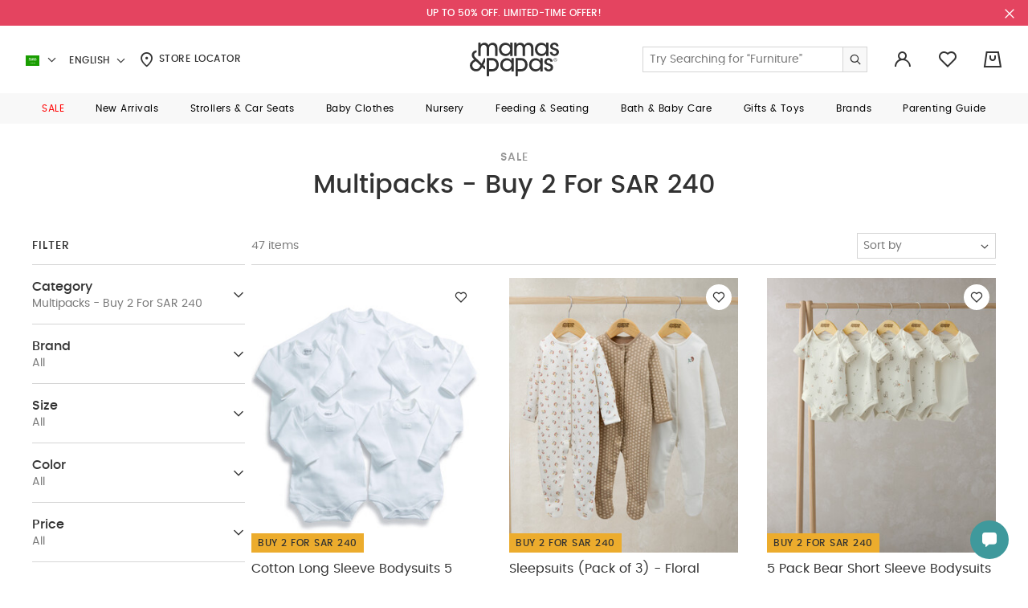

--- FILE ---
content_type: text/html;charset=UTF-8
request_url: https://en.mamasandpapas.com.sa/offers-multipacks-dido/
body_size: 53362
content:
<!DOCTYPE html>
<html lang="en" dir="ltr" data-country="SA">
<head>
<!--[if gt IE 9]><!-->
<script>//common/scripts.isml</script>
<script>
    window.RESOURCE = {
        'common.error.general': "Something went wrong while processing your request. If this issue continues please contact customer support.",
        'minicart.success.general': "Item Added to bag",
        'in_stock': "In Stock"
    };
</script>

<style>
    :root {
        --forms-field-optional: ' (Optional)';
        --chatbot-button-send: ' Send'
    }
</style>

<script>
    window.BLMURL = {
        'Wishlist-CheckPids': '/wishlist/check'
    };
    window.siteURL = {
        'Product-Show': 'https://en.mamasandpapas.com.sa/on/demandware.store/Sites-MnP_SA-Site/en_SA/Product-Show'
    };
</script>

<script>
    window.SiteSettings = {
        'country': 'SA',
        'language': 'en',
        'staticPath': '/on/demandware.static/Sites-MnP_SA-Site/-/en_SA/v1768833641645',
        'integrations': {
            'googleMapApiKey': 'AIzaSyBCzWtweLGRP2vlRG4gKx53cIaVtLQLKW0',
            'ignoreCountryRestriction': false
        },
        'siteName': "mnp",
        'contactUsShowNegativeAnswerCount': '3.0'
    };
</script>



<script>
    function getBrowserVersion() {
        if (navigator.userAgentData) {
            var brands = ['Google Chrome', 'Opera', 'Microsoft Edge', 'Firefox', 'Mozilla Firefox'];
            var browserVersion = navigator.userAgentData.brands.find(function (nav) {
                return brands.includes(nav.brand);
            });

            if (browserVersion) {
                return {
                    browser: browserVersion.brand.replace(/(Google|Microsoft|Mozilla)\s+/, ''),
                    version: Number(browserVersion.version)
                }
            }
        }

        var userAgent = navigator.userAgent;

        if (!!navigator.platform && /iPad|iPhone|iPod/.test(navigator.platform)) {
            return {
                browser: 'Safari',
                version: Number((userAgent.match(/((iphone|ipad|ipod).+?)(\d+)/i) || []).slice(-1))
            }
        }

        var temp;
        var result;

        var match = userAgent.match(/(opera|chrome|safari|firefox|msie|trident(?=\/))\/?\s*(\d+)/i) || [];
        if (/trident/i.test(match[1])) {
            temp = /\brv[ :]+(\d+)/g.exec(userAgent) || [];
            result = 'IE ' + (temp[1] || '');
        }

        if (match[1] === 'Chrome') {
            temp = userAgent.match(/\b(OPR|Edge)\/(\d+)/);
            if (temp != null) result = temp.slice(1).join(' ').replace('OPR', 'Opera');
        }

        match = match[2] ? [match[1], match[2]] : [navigator.appName, navigator.appVersion, '-?'];
        if ((temp = userAgent.match(/version\/(\d+)/i)) != null) { // eslint-disable-line no-cond-assign
            match.splice(1, 1, temp[1]);
        }

        var browserVersion = !!result ? result.trim().split(/\s+/g) : match.join(' ').trim().split(/\s+/g);
        var browser = browserVersion.slice(0, browserVersion.length - 1).join(' ').trim();
        var version = browserVersion[browserVersion.length - 1].split('.');

        return {
            browser: browser,
            version: Number(version[0])
        }
    }
    
    // check for browser version and redirect to browser update page if the browser version is too old
    var browserVersions = null;

    if (browserVersions) {
        var browserUpdatePage = "/on/demandware.store/Sites-MnP_SA-Site/en_SA/Page-BrowserUpdate";
        var fullPath = window.location.pathname + window.location.search;
        var { browser, version } = getBrowserVersion();

        if (fullPath !== browserUpdatePage && browserVersions[browser] && version < browserVersions[browser]) {
            window.location = browserUpdatePage;
        }
    }
</script>

<script defer type="text/javascript" src="/on/demandware.static/Sites-MnP_SA-Site/-/en_SA/v1768833641645/js/main.js"></script>

    <script defer type="text/javascript" src="/on/demandware.static/Sites-MnP_SA-Site/-/en_SA/v1768833641645/js/search.js"></script>




<!--<![endif]-->
<meta charset=UTF-8 />

<meta http-equiv="x-ua-compatible" content="ie=edge" />

<meta name="viewport" content="width=device-width, initial-scale=1.0, maximum-scale=1.0, user-scalable=no" />







    


    


<title>Multipacks - Buy 2 For SAR 240 KSA, Riyadh, Jeddah</title>


    <meta name="description" content="Shop Multipacks - Buy 2 For SAR 240 For Babies at Mamas & Papas Online Store in KSA. ✓ Free Shipping ✓ Cash on Delivery ✓ Easy Returns" />



    <meta name="keywords" content="" />



    <link rel="alternate" href="https://mamasandpapas.ae/offers-multipacks-dido/" hreflang="en-ae" />

    <link rel="alternate" href="https://mamasandpapas.ae/offers-multipacks-dido/" hreflang="x-default" />

    <link rel="alternate" href="https://ar.mamasandpapas.ae/offers-multipacks-dido/" hreflang="ar-ae" />

    <link rel="alternate" href="https://mamasandpapas.com.kw/offers-multipacks-dido/" hreflang="ar-kw" />

    <link rel="alternate" href="https://en.mamasandpapas.com.kw/offers-multipacks-dido/" hreflang="en-kw" />

    <link rel="alternate" href="https://mamasandpapas.com.sa/offers-multipacks-dido/" hreflang="ar-sa" />

    <link rel="alternate" href="https://en.mamasandpapas.com.sa/offers-multipacks-dido/" hreflang="en-sa" />

    <link rel="alternate" href="https://mamasandpapas.com.bh/offers-multipacks-dido/" hreflang="ar-bh" />

    <link rel="alternate" href="https://en.mamasandpapas.com.bh/offers-multipacks-dido/" hreflang="en-bh" />

    <link rel="alternate" href="https://mamasandpapas.qa/search" hreflang="ar-qa" />

    <link rel="alternate" href="https://en.mamasandpapas.qa/search" hreflang="en-qa" />


<link rel="canonical" href="https://en.mamasandpapas.com.sa/offers-multipacks-dido/" />


<meta property="og:site_name" content="Mamas & Papas | Baby essentials & More" />


    
    <meta property="og:image" content="https://en.mamasandpapas.com.sa/on/demandware.static/-/Library-Sites-MnPSharedLibrary/default/dw7a62bf0d/images/global/OpenGraph/logo-social.png" />



    <meta property="og:locale:alternate" content="en_AE" />

    <meta property="og:locale:alternate" content="ar_AE" />

    <meta property="og:locale:alternate" content="ar_KW" />

    <meta property="og:locale:alternate" content="en_KW" />

    <meta property="og:locale:alternate" content="ar_SA" />

    <meta property="og:locale" content="en_SA" />

    <meta property="og:locale:alternate" content="ar_BH" />

    <meta property="og:locale:alternate" content="en_BH" />

    <meta property="og:locale:alternate" content="ar_QA" />

    <meta property="og:locale:alternate" content="en_QA" />







    
    

    

    
        <meta property="al:android:url" content="mandp://multipacksdido" />
    

    
    

    

    
        <meta property="og:image:width" content="512" />
    

    
    

    

    
        <meta property="og:type" content="product.group" />
    

    
    

    

    
        <meta property="og:image:height" content="512" />
    

    
    

    

    
        
            <meta name="robots" content="index,follow" />
        
    

    
    

    

    
        <meta property="al:ios:url" content="mandp://multipacksdido" />
    

    
    

    

    
        <meta property="og:url" content="https://en.mamasandpapas.com.sa/offers-multipacks-dido/" />
    







    <meta name="smartbanner:api" content="true" />





<link rel="preload" href="/on/demandware.static/Sites-MnP_SA-Site/-/default/dwbcc1a22f/fonts/icons/iconfont.woff2" as="font" type="font/woff2" crossorigin="anonymous">
<link rel="preload" href="/on/demandware.static/Sites-MnP_SA-Site/-/default/dw4d9fca40/fonts/Poppins/Poppins-Medium.ttf" as="font" type="font/ttf" crossorigin="anonymous">
<link rel="preload" href="/on/demandware.static/Sites-MnP_SA-Site/-/default/dw5b35a11b/fonts/Poppins/Poppins-Regular.ttf" as="font" type="font/ttf" crossorigin="anonymous">
<link rel="preload" href="/on/demandware.static/Sites-MnP_SA-Site/-/default/dwc5e0dab8/fonts/Poppins/Poppins-Medium.woff" as="font" type="font/woff" crossorigin="anonymous">
<link rel="preload" href="/on/demandware.static/Sites-MnP_SA-Site/-/default/dw97d5ea17/fonts/Poppins/Poppins-Regular.woff" as="font" type="font/woff" crossorigin="anonymous">
<link rel="preload" href="/on/demandware.static/Sites-MnP_SA-Site/-/default/dw25a71820/fonts/Poppins/Poppins-Medium.woff2" as="font" type="font/woff2" crossorigin="anonymous">
<link rel="preload" href="/on/demandware.static/Sites-MnP_SA-Site/-/default/dwf605a805/fonts/Poppins/Poppins-Regular.woff2" as="font" type="font/woff2" crossorigin="anonymous">
<link rel="preload" href="/on/demandware.static/Sites-MnP_SA-Site/-/default/dwb40d945d/fonts/viva/VivaBeautifulPro-Regular.eot" as="font" type="font/eot" crossorigin="anonymous">
<link rel="preload" href="/on/demandware.static/Sites-MnP_SA-Site/-/default/dw840a042d/fonts/viva/VivaBeautifulPro-Regular.ttf" as="font" type="font/ttf" crossorigin="anonymous">
<link rel="preload" href="/on/demandware.static/Sites-MnP_SA-Site/-/default/dwbbfbdc3f/fonts/viva/VivaBeautifulPro-Regular.woff" as="font" type="font/woff" crossorigin="anonymous">
<link rel="preload" href="/on/demandware.static/Sites-MnP_SA-Site/-/default/dw33966282/fonts/viva/VivaBeautifulPro-Regular.woff2" as="font" type="font/woff2" crossorigin="anonymous">




<link rel="stylesheet" href="/on/demandware.static/Sites-MnP_SA-Site/-/en_SA/v1768833641645/css/global.css" />

    <link rel="stylesheet" href="/on/demandware.static/Sites-MnP_SA-Site/-/en_SA/v1768833641645/css/pages/plp/pagePLP.css" />


<link href="/on/demandware.static/Sites-MnP_SA-Site/-/default/dw3d8f26e3/images/favicons/favicon.ico" rel="icon" />
<link rel="apple-touch-icon" sizes="180x180" href="/on/demandware.static/Sites-MnP_SA-Site/-/default/dw41f1ce61/images/favicons/apple-touch-icon.png" />
<link rel="icon" type="image/png" sizes="32x32" href="/on/demandware.static/Sites-MnP_SA-Site/-/default/dw6e52d282/images/favicons/favicon-32x32.png" />
<link rel="icon" type="image/png" sizes="16x16" href="/on/demandware.static/Sites-MnP_SA-Site/-/default/dwbb627a3e/images/favicons/favicon-16x16.png" />
<link rel="manifest" href="/on/demandware.static/Sites-MnP_SA-Site/-/default/dw0bfd432b/images/favicons/site.webmanifest" />
<link rel="mask-icon" href="/on/demandware.static/Sites-MnP_SA-Site/-/default/dwa95c4d1e/images/favicons/safari-pinned-tab.svg" color="#ffffff" />
<meta name="msapplication-TileColor" content="#da532c" />
<meta name="theme-color" content="#ffffff" />


    <meta name="google-site-verification" content="WqX46U0lsjbyBr4S6coGiLMRln4eQ9_IqBzE8i_0ZZI" />





    
        

    <script>
        window.dataLayer = window.dataLayer || [];
        window.dataLayer.push({"site_info":{"site_language":"en","currency":"SAR","location":"US","pageType":"listing","listing_category":"multipacksdido"},"user_info":{"is_logged_in":"no","login_type":""}});
    </script>


    

    <!-- Google Tag Manager -->
    <script>(function(w,d,s,l,i){w[l]=w[l]||[];w[l].push({'gtm.start':
    new Date().getTime(),event:'gtm.js'});var f=d.getElementsByTagName(s)[0],
    j=d.createElement(s),dl=l!='dataLayer'?'&l='+l:'';j.async=true;j.src=
    'https://www.googletagmanager.com/gtm.js?id='+i+dl;f.parentNode.insertBefore(j,f);
    })(window,document,'script','dataLayer','GTM-PCNGHL');</script>
    <!-- End Google Tag Manager -->

    <script defer src="/on/demandware.static/Sites-MnP_SA-Site/-/en_SA/v1768833641645/js/gtm.js"></script>




    







<!-- Marketing Cloud Analytics -->
<script type="text/javascript">
if ("undefined" === typeof(_etmc)) {
  var _etmc = [];
}

if (!Array.isArray) {
  Array.isArray = function(arg) {
    return Object.prototype.toString.call(arg) === '[object Array]';
  };
}

var _etmc_temp = _etmc;
var _etmc = {

  debug: false,

  setup: function(array) {
    var l = array.length;
    for (var i = 0; i < l; i++) {
      this.callFunc(array[i]);
    }
  },

  push: function(item) {
    if (this.tracking_disabled) return;
    this.callFunc(item);
  },

  callFunc: function(array) {
    func_name = array[0];
    args = array.slice(1,3);
    this[func_name](args);
  },

  setOrgId: function(args) {
    if(Array.isArray(args[0]) === true) {
      this.org_id = args[0];
    } else {
      this.org_id = [ args[0] ];
    }
  },

  setUserInfo: function(args) {
    var user_info = args[0];
    if(this.user_info && this.user_info.email) {
      user_info.email = this.user_info.email;
    }
    this.user_info = user_info;
  },

  setFirstParty: function(args) {
    this.first_party = args[0];
  },

  setInsecure: function(args) {
    this.insecure = args[0];
  },

  doNotTrack: function() {
    this.tracking_disabled = true;
  },

  setConversionTrackingInfoFromUrl: function() {
    this.email_job_id = this.getURLParameter("sfmc_j") || this.getURLParameter("j");
    this.email = this.getURLParameter("sfmc_e") || this.getURLParameter("e");
    if (this.email != null) {
      if (this.user_info) {
        this.user_info.email = this.email;
      } else {
        this.user_info = { "email" : this.email };
      }
    }
    this.email_list_id = this.getURLParameter("sfmc_l") || this.getURLParameter("l");
    this.email_landing_url_id = this.getURLParameter("sfmc_u") || this.getURLParameter("u");
    this.email_job_batch_id = this.getURLParameter("sfmc_jb") || this.getURLParameter("jb");
    this.email_subscriber_id = this.getURLParameter("sfmc_s") || this.getURLParameter("s") || this.getURLParameter("sfmc_sub");
    this.mid = this.getURLParameter("sfmc_mid") || this.getURLParameter("mid");
  },

  isEtConversionTracking: function() {
    return (
      this.email_job_id != null &&
     (this.email != null || this.email_subscriber_id != null) &&
      this.email_list_id != null &&
      this.email_landing_url_id != null &&
      this.email_job_batch_id != null &&
      this.mid != null
    );
  },

  getCurrentLocation: function() {
    return window.location.href;
  },

  trackPageView: function(args) {
    this.setConversionTrackingInfoFromUrl();
    var pageView = args[0] || {};
    if (this.org_id) {
      pageView.title = pageView.title || document.title;
      pageView.url = pageView.url || this.getCurrentLocation();
      pageView.referrer = document.referrer;
      if (this.isEtConversionTracking()) {
        pageView.et_email                = {};
        pageView.et_email.job_id         = this.email_job_id;
        pageView.et_email.list_id        = this.email_list_id.replace(/\D+/, '');
        pageView.et_email.landing_url_id = this.email_landing_url_id;
        pageView.et_email.job_batch_id   = this.email_job_batch_id;
        pageView.et_email.subscriber_id  = this.email_subscriber_id;
        pageView.et_email.mid            = this.mid;
      }
      this.sendDataWithImage("track_page_view", pageView);
    }
  },

  trackCart: function(args) {
    var cart = args[0] || {};
    if (this.org_id) {
      var cartInfo = this.standardizeCart(cart);
      if ("clear_cart" in cart) {
        cartInfo.clear_cart = cart.clear_cart;
      }
      cartInfo.url = this.getCurrentLocation();
      this.sendDataWithImage("track_cart", cartInfo);
    }
  },

  trackConversion: function(args) {
    var cart = args[0] || [];
    var opts = args[1];
    if (this.org_id) {
      var cartInfo = this.standardizeCart(cart);
      if (cart["details"]) {
        cartInfo.details = cart["details"];
      } else if (opts) {
        if ("details" in opts) {
          cartInfo.details = opts.details;
        }
        if ("currency_code" in opts) {
          cartInfo.currency_code = opts.currency_code;
        }
      }
      cartInfo.url = this.getCurrentLocation();
      this.sendDataWithImage("track_conversion", cartInfo);
    }
  },

  trackEvent: function(args) {},

  trackWishlist: function(args) {
    var wishlist = args[0] || [];
    if (this.org_id) {
      if (wishlist != []) {
        this.sendDataWithImage("track_wishlist", wishlist);
      }
    }
  },

  trackRating: function(args){
    var rating = args[0] || {};
    if (this.org_id){
      if (rating.rating != null) {
        this.sendDataWithImage("track_rating", rating);
      }
    }
  },

  sendDataWithImage: function(endpoint, args) {
    if (this.user_info) {
      args.user_info = this.user_info;
    }
    if (this.org_id.length > 1) {
      temp_org_id = [this.org_id.shift()];
      args.child_ids = this.org_id;
      this.org_id = temp_org_id;
    }

    var collectData = encodeURIComponent(JSON.stringify(args));
    var protocolPrepend = 'https';
    if (this.insecure === true && document.location.protocol === 'http:') protocolPrepend = 'http';
    if (this.first_party) {
      collect_url = this.first_party;
    } else {
      collect_url = 'nova.collect.igodigital.com';
    }

    var image_src = protocolPrepend + '://' + collect_url + '/c2/' + this.org_id + '/' + endpoint +'?payload=' + collectData;
    var image_tag = document.createElement('img');
    image_tag.src = image_src;
    image_tag.style.display = 'none';
    image_tag.width = '0';
    image_tag.height = '0';
    image_tag.title = 'blank image';
    image_tag.alt = '';
    image_tag.setAttribute('aria-hidden', 'true');

    if (this.debug) {
      console.log(args);
      console.log(image_tag.outerHTML);
    } else {
      var etmc_element = document.createElement('div');
      etmc_element.style.display = "none";
      etmc_element.innerHTML = image_tag.outerHTML;
      document.body.appendChild(etmc_element);
    }
  },

  standardizeCart: function(cart){
    var cartInfo = {};
    if (Array.isArray(cart) === true) {
      cartInfo = { "cart": cart };
    } else if ("cart" in cart) {
      cartInfo = cart;
    } else if ("item" in cart) {
      cartInfo = { "cart": [cart] };
    }
    return cartInfo;
  },

  updateItem: function(args) {
    var rec_items = args[0];
    if (rec_items !== null) {
      var items_to_update = null;

      if (!Array.isArray(rec_items)) {
        rec_items = [rec_items];
      }

      var valid_items = [];

      for (var i in rec_items) {
        if (rec_items.hasOwnProperty(i)) {
          this.setDefaultItemValues(rec_items[i]);
          if (this.hasRequiredFields(rec_items[i])) {
            valid_items.push(rec_items[i]);
          } else {
            console.log("ETMC update_rec_item error: required fields were missing from " + JSON.stringify(rec_items[i]));
          }
        }
      }

      if (valid_items.length > 0) {
        items_to_update = valid_items;
      }

      if (items_to_update !== null) {
        this.sendDataWithImage("update_item", items_to_update);
      }
    }
  },

  getURLParameter: function(paramName) {
    var regex = new RegExp('[?|&]' + paramName + '=' + '([^&;]+?)(&|#|;|$)');
    var matches = regex.exec(window.location.search) || [,""];
    var parameterValue = matches[1].replace(/\+/g, '%20');
    return decodeURIComponent(parameterValue) || null;
  },

  hasRequiredFields: function(item) {
    var isValid = item["item"] !== undefined && item["url"] !== undefined;

    if (isValid) {
      var item_type = item["item_type"];
      if (this.shouldValidateName(item_type)) {
        isValid = item["name"] != undefined;
      } else if (item_type === "banner") {
        isValid = item["image_url"] !== undefined &&
          (item["banner_size"] !== undefined || item["location_size"] !== undefined);
      }
    }
    return isValid;
  },

  shouldValidateName: function(item_type) {
    return item_type == undefined || item_type === "product" || item_type === "content" || item_type === "asset";
  },

  setDefaultItemValues: function(item) {
    if (item["item_type"] == undefined){
      item["item_type"] = "content";
    }
    if (item["url"] == undefined) {
      item["url"] = window.location.href;
    }
    if (item["item_type"] !== "banner" && item["item_type"] !== "asset" && item["name"] == undefined) {
      item["name"] = document.title;
    }
  }
};

_etmc.setup(_etmc_temp);</script>
<!-- End Marketing Cloud Analytics -->


<script type="text/javascript">//<!--
/* <![CDATA[ (head-active_data.js) */
var dw = (window.dw || {});
dw.ac = {
    _analytics: null,
    _events: [],
    _category: "",
    _searchData: "",
    _anact: "",
    _anact_nohit_tag: "",
    _analytics_enabled: "true",
    _timeZone: "Asia/Riyadh",
    _capture: function(configs) {
        if (Object.prototype.toString.call(configs) === "[object Array]") {
            configs.forEach(captureObject);
            return;
        }
        dw.ac._events.push(configs);
    },
	capture: function() { 
		dw.ac._capture(arguments);
		// send to CQ as well:
		if (window.CQuotient) {
			window.CQuotient.trackEventsFromAC(arguments);
		}
	},
    EV_PRD_SEARCHHIT: "searchhit",
    EV_PRD_DETAIL: "detail",
    EV_PRD_RECOMMENDATION: "recommendation",
    EV_PRD_SETPRODUCT: "setproduct",
    applyContext: function(context) {
        if (typeof context === "object" && context.hasOwnProperty("category")) {
        	dw.ac._category = context.category;
        }
        if (typeof context === "object" && context.hasOwnProperty("searchData")) {
        	dw.ac._searchData = context.searchData;
        }
    },
    setDWAnalytics: function(analytics) {
        dw.ac._analytics = analytics;
    },
    eventsIsEmpty: function() {
        return 0 == dw.ac._events.length;
    }
};
/* ]]> */
// -->
</script>
<script type="text/javascript">//<!--
/* <![CDATA[ (head-cquotient.js) */
var CQuotient = window.CQuotient = {};
CQuotient.clientId = 'bdsp-MnP_SA';
CQuotient.realm = 'BDSP';
CQuotient.siteId = 'MnP_SA';
CQuotient.instanceType = 'prd';
CQuotient.locale = 'en_SA';
CQuotient.fbPixelId = '__UNKNOWN__';
CQuotient.activities = [];
CQuotient.cqcid='';
CQuotient.cquid='';
CQuotient.cqeid='';
CQuotient.cqlid='';
CQuotient.apiHost='api.cquotient.com';
/* Turn this on to test against Staging Einstein */
/* CQuotient.useTest= true; */
CQuotient.useTest = ('true' === 'false');
CQuotient.initFromCookies = function () {
	var ca = document.cookie.split(';');
	for(var i=0;i < ca.length;i++) {
	  var c = ca[i];
	  while (c.charAt(0)==' ') c = c.substring(1,c.length);
	  if (c.indexOf('cqcid=') == 0) {
		CQuotient.cqcid=c.substring('cqcid='.length,c.length);
	  } else if (c.indexOf('cquid=') == 0) {
		  var value = c.substring('cquid='.length,c.length);
		  if (value) {
		  	var split_value = value.split("|", 3);
		  	if (split_value.length > 0) {
			  CQuotient.cquid=split_value[0];
		  	}
		  	if (split_value.length > 1) {
			  CQuotient.cqeid=split_value[1];
		  	}
		  	if (split_value.length > 2) {
			  CQuotient.cqlid=split_value[2];
		  	}
		  }
	  }
	}
}
CQuotient.getCQCookieId = function () {
	if(window.CQuotient.cqcid == '')
		window.CQuotient.initFromCookies();
	return window.CQuotient.cqcid;
};
CQuotient.getCQUserId = function () {
	if(window.CQuotient.cquid == '')
		window.CQuotient.initFromCookies();
	return window.CQuotient.cquid;
};
CQuotient.getCQHashedEmail = function () {
	if(window.CQuotient.cqeid == '')
		window.CQuotient.initFromCookies();
	return window.CQuotient.cqeid;
};
CQuotient.getCQHashedLogin = function () {
	if(window.CQuotient.cqlid == '')
		window.CQuotient.initFromCookies();
	return window.CQuotient.cqlid;
};
CQuotient.trackEventsFromAC = function (/* Object or Array */ events) {
try {
	if (Object.prototype.toString.call(events) === "[object Array]") {
		events.forEach(_trackASingleCQEvent);
	} else {
		CQuotient._trackASingleCQEvent(events);
	}
} catch(err) {}
};
CQuotient._trackASingleCQEvent = function ( /* Object */ event) {
	if (event && event.id) {
		if (event.type === dw.ac.EV_PRD_DETAIL) {
			CQuotient.trackViewProduct( {id:'', alt_id: event.id, type: 'raw_sku'} );
		} // not handling the other dw.ac.* events currently
	}
};
CQuotient.trackViewProduct = function(/* Object */ cqParamData){
	var cq_params = {};
	cq_params.cookieId = CQuotient.getCQCookieId();
	cq_params.userId = CQuotient.getCQUserId();
	cq_params.emailId = CQuotient.getCQHashedEmail();
	cq_params.loginId = CQuotient.getCQHashedLogin();
	cq_params.product = cqParamData.product;
	cq_params.realm = cqParamData.realm;
	cq_params.siteId = cqParamData.siteId;
	cq_params.instanceType = cqParamData.instanceType;
	cq_params.locale = CQuotient.locale;
	
	if(CQuotient.sendActivity) {
		CQuotient.sendActivity(CQuotient.clientId, 'viewProduct', cq_params);
	} else {
		CQuotient.activities.push({activityType: 'viewProduct', parameters: cq_params});
	}
};
/* ]]> */
// -->
</script>
<!-- Demandware Apple Pay -->

<style type="text/css">ISAPPLEPAY{display:inline}.dw-apple-pay-button,.dw-apple-pay-button:hover,.dw-apple-pay-button:active{background-color:black;background-image:-webkit-named-image(apple-pay-logo-white);background-position:50% 50%;background-repeat:no-repeat;background-size:75% 60%;border-radius:5px;border:1px solid black;box-sizing:border-box;margin:5px auto;min-height:30px;min-width:100px;padding:0}
.dw-apple-pay-button:after{content:'Apple Pay';visibility:hidden}.dw-apple-pay-button.dw-apple-pay-logo-white{background-color:white;border-color:white;background-image:-webkit-named-image(apple-pay-logo-black);color:black}.dw-apple-pay-button.dw-apple-pay-logo-white.dw-apple-pay-border{border-color:black}</style>



</head>


<body class="l-body   ">



<div class="hybrid-app-data" data-one-signal-data-url="https://en.mamasandpapas.com.sa/on/demandware.store/Sites-MnP_SA-Site/en_SA/HybridApp-OneSignalData">
    
</div>




    <!-- Google Tag Manager (noscript) -->
    <noscript><iframe src="https://www.googletagmanager.com/ns.html?id=GTM-PCNGHL"
    height="0" width="0" style="display:none;visibility:hidden"></iframe></noscript>
    <!-- End Google Tag Manager (noscript) -->









<div class="l-page js-page "
data-action="Search-Show"
data-querystring="cgid=multipacksdido"
>

<div class="b-topbanner js-header__banner d-none">
    
	 


	












































	
		
    
    <div class="content-asset"><!-- dwMarker="content" dwContentID="84ca0ee965634df79f6c173b96" -->
        <div class="text-center m-text--p-xs m-padding-v-7 m-padding-x-10" style="background-color:#E44460
 ; color: #ffffff;"><a class="b-link" href="https://en.mamasandpapas.com.sa/sale/" style="text-decoration:none;"><strong>UP TO 50% OFF. LIMITED-TIME OFFER!</strong></a></div>
    </div> <!-- End content-asset -->



	

 
	
    <button type="button" class="b-topbanner__close js-header__banner-close">
        

<span class="b-icon icon icon-close m-text--icon-medium" aria-hidden="true"></span>

    </button>
</div>
<header class="b-header js-header js-sticky-el">
    <div class="b-header__wrapper">
        <div class="b-header__inner">
            <div class="b-header__main container-fluid">
                <div class="b-header__localemenu">
    <div class="b-header__localemenu-desktop m-hidden--mobile">
        












































<div class="b-country-selector dropdown js-country-selector"
    data-url="/locale/set"
>
    <div class="b-country-selector__dropdown-wrapper">
        <span class="b-country-selector__toggle" id="dropdownCountrySelector" data-toggle="dropdown" aria-haspopup="true" role="tabpanel" aria-expanded="false">
            

<span class="b-icon flag-icon flag-icon-sa b-country-selector__icon" aria-hidden="true"></span>

            

<span class="b-icon icon icon-chevron-down b-country-selector__arrow" aria-hidden="true"></span>

            <span class="b-country-selector__country-code h-visually-hidden">Saudi Arabia</span>
        </span>
        <div class="b-menudrop m-side--left dropdown-menu js-dropdown-menu" aria-labelledby="dropdownCountrySelector">
            <div class="b-menudrop__inner">
                <ul class="b-menudrop__list" role="listbox">
                    
                        <li class="b-menudrop__item">
                            <a class="b-menudrop__link js-country-selector-link"
                                href="#"
                                data-locale="en_AE"
                            >
                                

<span class="b-icon flag-icon flag-icon-ae b-menudrop__item-icon" aria-hidden="true"></span>

                                <span class="b-menudrop__text">UAE</span>
                            </a>
                        </li>
                    
                        <li class="b-menudrop__item">
                            <a class="b-menudrop__link js-country-selector-link"
                                href="#"
                                data-locale="en_KW"
                            >
                                

<span class="b-icon flag-icon flag-icon-kw b-menudrop__item-icon" aria-hidden="true"></span>

                                <span class="b-menudrop__text">Kuwait</span>
                            </a>
                        </li>
                    
                        <li class="b-menudrop__item">
                            <a class="b-menudrop__link js-country-selector-link"
                                href="#"
                                data-locale="en_BH"
                            >
                                

<span class="b-icon flag-icon flag-icon-bh b-menudrop__item-icon" aria-hidden="true"></span>

                                <span class="b-menudrop__text">Bahrain</span>
                            </a>
                        </li>
                    
                        <li class="b-menudrop__item">
                            <a class="b-menudrop__link js-country-selector-link"
                                href="#"
                                data-locale="en_QA"
                            >
                                

<span class="b-icon flag-icon flag-icon-qa b-menudrop__item-icon" aria-hidden="true"></span>

                                <span class="b-menudrop__text">Qatar</span>
                            </a>
                        </li>
                    
                </ul>
            </div>
        </div>
    </div>

    <div class="b-country-selector__lang-dropdown dropdown">
        <span class="b-country-selector__lang-name b-header__localemenu-link" id="dropdownLanguageSelector" data-toggle="dropdown" aria-haspopup="true" aria-expanded="false">
            English
            

<span class="b-icon icon icon-chevron-down b-country-selector__arrow" aria-hidden="true"></span>

        </span>
        <div class="b-menudrop m-side--left dropdown-menu js-dropdown-menu" aria-labelledby="dropdownLanguageSelector">
            <div class="b-menudrop__inner">
                <ul class="b-menudrop__list" role="listbox">
                    
                        <li class="b-menudrop__item">
                            <a class="b-menudrop__link js-country-selector-link" href="#"
                                data-locale="ar_SA"
                            >
                                العربية
                            </a>
                        </li>
                    
                </ul>
            </div>
        </div>
    </div>
</div>

        <a class="b-header__localemenu-link" href="/stores">
            

<span class="b-icon icon icon-location m-text--icon" aria-hidden="true"></span>

            Store Locator
        </a>
    </div>
    <button class="b-header__menu-toggle js-header__menu-toggle m-hidden--desktop"
        type="button" aria-controls="sg-navbar-collapse" aria-expanded="false"
        aria-label="Toggle navigation"
    >
        

<span class="b-icon icon icon-menu m-text--icon-large" aria-hidden="true"></span>

    </button>
</div>
<div class="b-header__logo">
    
    <p class="b-header-logo">

    <a class="b-header-logo__link" href="/" title="Mamas &amp; Papas Home">
        
            <img class="b-header-logo__image m-hidden--mobile" src="/on/demandware.static/Sites-MnP_SA-Site/-/default/dw4ef14f79/images/logo.svg" alt="Mamas &amp; Papas" />
            <img class="b-header-logo__image m-hidden--desktop" src="/on/demandware.static/Sites-MnP_SA-Site/-/default/dwd70ab6f5/images/logo-small.svg" alt="Mamas &amp; Papas" />

            <span class="b-header-logo__link-text h-visually-hidden">Mamas &amp; Papas</span>
        
    </a>

    </p>


</div>
<div class="b-header__usermenu">
    <div class="b-mainsearch js-mainsearch b-header__usermenu-item d-xl-block">
    <div class="b-mainsearch__inner js-mainsearch__inner">
        <div class="b-mainsearch__header d-xl-none">
            <div class="b-mainsearch__title">
                Search Mamas &amp; Papas
            </div>
            <button class="b-mainsearch__close js-search-toggle" type="button">
                

<span class="b-icon icon icon-close m-text--icon" aria-hidden="true"></span>

            </button>
        </div>
        
        


<div class="b-search">
    <form role="search"
        action="/search"
        method="get"
        name="simpleSearch"
        class="b-mainsearch__form js-mainsearch__form"
        data-category-root-id="root"
        data-content-folder-id="false"
    >
        <div class="b-search__input-field js-field">
            <div class="b-search__input-holder f-field__control-holder">
                <input class="form-control js-input b-search__input js-mainsearch-input
                    f-input f-input--not-validate f-input--size-sm m-show-reset-on-value"
                    type="search"
                    name="q"
                    value=""
                    placeholder="Try Searching for &ldquo;Furniture&rdquo;"
                    autocomplete="off"
                    aria-haspopup="listbox"
                    aria-autocomplete="list"
                    aria-label="Enter Keyword or Item No."
                />
                <button type="button" class="f-input__btn f-input__reset-btn js-input-reset b-button-toggle">
    

<span class="b-icon icon icon-search-dismiss " aria-hidden="true"></span>

</button>

                
                <button type="submit" name="search-button" class="b-search__submit" aria-label="Submit search keywords">
                    

<span class="b-icon icon icon-search m-icon--flip" aria-hidden="true"></span>

                </button>
            </div>
        </div>
        
            <div class="b-suggestions-wrapper js-suggestions-wrapper" data-url="/suggestions"></div>
        
        <input type="hidden" value="en_SA" name="lang" />
    </form>
</div>

    </div>
</div>
<button class="b-header__menu-search js-search-toggle d-xl-none" type="button" aria-label="Try Searching for &ldquo;Furniture&rdquo;">
    

<span class="b-icon icon icon-search m-text--icon-large m-icon--flip" aria-hidden="true"></span>

</button>

    












































<div class="b-header__usermenu-item b-headeraccount">
    
        <a href="https://en.mamasandpapas.com.sa/oauth/login" class="b-headeraccount__link">
            

<span class="b-icon icon icon-account m-text--icon-large" aria-hidden="true"></span>

        </a>
    
</div>

<div class="b-header__usermenu-item b-headerwishlist">
    <a href="https://en.mamasandpapas.com.sa/wishlist" class="b-headerwishlist__link"
        
            data-toggle="modal"
            data-target="#loginFormModal"
        
    >
        

<span class="b-icon icon icon-heart m-text--icon-large" aria-hidden="true"></span>

    </a>
</div>

    <div class="b-header__usermenu-item b-minicart-holder minicart js-minicart-holder"
        data-action-url="/on/demandware.store/Sites-MnP_SA-Site/en_SA/Cart-MiniCartShow"
    >
        












































<div class="b-headerminicart js-headerminicart" data-cart-items-count="0">
    <a class="b-headerminicart__link js-minicart-link"
        title="Cart 0 Items"
        href="/bag"
        aria-label="Cart 0 Items" aria-haspopup="true"
    >
        

<span class="b-icon icon icon-cart b-headerminicart__icon m-text--icon-large" aria-hidden="true"></span>

        <span class="b-headerminicart__qty js-minicart-quantity h-visually-hidden">
            0
        </span>
    </a>
    <div class="js-products-in-bag" data-products-in-bag=""></div>
    <div class="b-headerminicart__flyout js-minicart-flyout"></div>
</div>

    </div>
</div>

            </div>
            <div class="b-header__megamenu container-fluid">
                <nav class="b-megamenu js-megamenu">
    <div class="b-megamenu__search m-hidden--desktop">
        <button class="b-megamenu__search-btn js-search-toggle d-xl-none" type="button" aria-label="Try Searching for &ldquo;Furniture&rdquo;">
            <span class="b-megamenu__search-btn-text">Search Mamas &amp; Papas...</span>
            

<span class="b-icon icon icon-search m-text--icon m-icon--flip" aria-hidden="true"></span>

        </button>
    </div>
    <div class="b-megamenu__nav-wrapper js-megamenu__nav-wrapper" id="sg-navbar-collapse" role="menu">
        












































<nav>
    <div class="container b-megamenu__nav-container" role="navigation">
        <ul class="b-nav" role="menu" itemscope itemtype="http://schema.org/SiteNavigationElement">
            
                
                    
                    

                    
                        <li itemprop="name" class="b-nav__item b-nav__item--has-children js-has-children js-nav-item" role="presentation">
                            <div class="b-nav__item-wrapper">
                                <a itemprop="url" class="b-nav__item-link b-nav__level--1"
                                    href="/sale/" data-id="offers" role="button" tabindex="0" aria-haspopup="true" aria-expanded="false"
                                    style="color: #FF0000;text-transform:capitalize;"
                                >
                                    <span>SALE</span>
                                </a>
                                <div class="js-dropdown-trigger b-nav__item-right-icons">
                                    

<span class="b-icon icon icon-plus b-nav__item-right-icon b-nav__item--icon-plus" aria-hidden="true"></span>

                                    

<span class="b-icon icon icon-minus b-nav__item-right-icon b-nav__item--icon-minus" aria-hidden="true"></span>

                                </div>
                            </div>
                            <div class="b-megamenu__dropdown js-megamenu__dropdown b-megamenu__category-level-1">
                                
	 

	
                                
                                    <div class="container b-megamenu__dropdown-container">
                                        
                                            <div class="b-megamenu__dropdownmenu js-megamenu__dropdown b-megamenu__category-level-1 m-hidden--mobile">
    <div class="b-dropdown-json">
        
            
                <ul class="b-nav__item b-nav__level--2">
                    
                        
                        <li class="b-nav__item b-nav__level--2 " itemprop="name">
    <a itemprop="url" href="https://en.mamasandpapas.com.sa/offers-sale/" class="b-nav__item-link b-nav__level--2"
        
    >
        
            Sale Up to 50% Off
        
    </a>
</li>


    
        
        <li class="b-nav__item b-nav__level--3 b-nav__item-link-custom" itemprop="name">
    <a itemprop="url" href="https://en.mamasandpapas.com.sa/offer-sale-strollers/" class="b-nav__item-link b-nav__level--3"
        
    >
        
            Up to 50% Off Strollers &amp; Carrycots
        
    </a>
</li>



    
        
        <li class="b-nav__item b-nav__level--3 b-nav__item-link-custom" itemprop="name">
    <a itemprop="url" href="https://en.mamasandpapas.com.sa/offers-sale-nursery/" class="b-nav__item-link b-nav__level--3"
        
    >
        
            Up to 50% Off Nursery
        
    </a>
</li>



    
        
        <li class="b-nav__item b-nav__level--3 b-nav__item-link-custom" itemprop="name">
    <a itemprop="url" href="https://en.mamasandpapas.com.sa/offers-sale-feeding/" class="b-nav__item-link b-nav__level--3"
        
    >
        
            Up to 50% Off Feeding &amp; Seating
        
    </a>
</li>



    
        
        <li class="b-nav__item b-nav__level--3 b-nav__item-link-custom" itemprop="name">
    <a itemprop="url" href="https://en.mamasandpapas.com.sa/offers-sale-babywear/" class="b-nav__item-link b-nav__level--3"
        
    >
        
            Up to 50% Off Baby Clothes
        
    </a>
</li>



    
        
        <li class="b-nav__item b-nav__level--3 b-nav__item-link-custom" itemprop="name">
    <a itemprop="url" href="https://en.mamasandpapas.com.sa/offers-sale-gifts-toys/" class="b-nav__item-link b-nav__level--3"
        
    >
        
            Up to 50% Off Gifts &amp; Toys
        
    </a>
</li>



    


                    
                </ul>
            
        
            
                <ul class="b-nav__item b-nav__level--2">
                    
                        
                        <li class="b-nav__item b-nav__level--2 " itemprop="name">
    <a itemprop="url" href="https://en.mamasandpapas.com.sa/offers-travel-bundles/" class="b-nav__item-link b-nav__level--2"
        
    >
        
            Up to 50% Off Travel Sets
        
    </a>
</li>


    
        
        <li class="b-nav__item b-nav__level--3 " itemprop="name">
    <a itemprop="url" href="https://en.mamasandpapas.com.sa/offers-travel-bundles-two-piece/" class="b-nav__item-link b-nav__level--3"
        
    >
        
            2 Piece Travel Sets
        
    </a>
</li>



    
        
        <li class="b-nav__item b-nav__level--3 " itemprop="name">
    <a itemprop="url" href="https://en.mamasandpapas.com.sa/offers-travel-bundles-three-piece/" class="b-nav__item-link b-nav__level--3"
        
    >
        
            3 Piece Travel Sets
        
    </a>
</li>



    
        
        <li class="b-nav__item b-nav__level--3 " itemprop="name">
    <a itemprop="url" href="https://en.mamasandpapas.com.sa/offers-travel-bundles-five-piece/" class="b-nav__item-link b-nav__level--3"
        
    >
        
            5 Piece Travel Sets
        
    </a>
</li>



    


                    
                        
                        <li class="b-nav__item b-nav__level--2 " itemprop="name">
    <a itemprop="url" href="https://en.mamasandpapas.com.sa/offers-25-off-selected-furniture-collections/" class="b-nav__item-link b-nav__level--2"
        
    >
        
            Up To 30% Off Furniture Sets
        
    </a>
</li>



                    
                </ul>
            
        
            
                <ul class="b-nav__item b-nav__level--2">
                    
                        
                        <li class="b-nav__item b-nav__level--2 " itemprop="name">
    <a itemprop="url" href="https://en.mamasandpapas.com.sa/offers-babywear/" class="b-nav__item-link b-nav__level--2"
        
    >
        
            Up to 50% Off Baby Clothes
        
    </a>
</li>


    
        
        <li class="b-nav__item b-nav__level--3 " itemprop="name">
    <a itemprop="url" href="https://en.mamasandpapas.com.sa/offers-multipacks-sale/" class="b-nav__item-link b-nav__level--3"
        
    >
        
            Multipacks from SAR 79
        
    </a>
</li>



    
        
        <li class="b-nav__item b-nav__level--3 " itemprop="name">
    <a itemprop="url" href="https://en.mamasandpapas.com.sa/offers-multipacks-dido/" class="b-nav__item-link b-nav__level--3"
        
    >
        
            Multipacks - Buy 2 For SAR 240
        
    </a>
</li>



    
        
        <li class="b-nav__item b-nav__level--3 b-nav__item-link-custom" itemprop="name">
    <a itemprop="url" href="https://en.mamasandpapas.com.sa/offers-babywear-bucket-2/" class="b-nav__item-link b-nav__level--3"
        
    >
        
            Babywear from SAR 19 - 49
        
    </a>
</li>



    
        
        <li class="b-nav__item b-nav__level--3 b-nav__item-link-custom" itemprop="name">
    <a itemprop="url" href="https://en.mamasandpapas.com.sa/offers-babywear-bucket-3/" class="b-nav__item-link b-nav__level--3"
        
    >
        
            Babywear from SAR 50 - 100
        
    </a>
</li>



    
        
        <li class="b-nav__item b-nav__level--3 b-nav__item-link-custom" itemprop="name">
    <a itemprop="url" href="https://en.mamasandpapas.com.sa/offers-babywear-bucket-4/" class="b-nav__item-link b-nav__level--3"
        
    >
        
            Babywear from SAR 100
        
    </a>
</li>



    


                    
                </ul>
            
        
    </div>
</div>

<div class="b-megamenu__dropdownmenu js-megamenu__dropdown b-megamenu__category-level-1 m-hidden--desktop">
    <ul class="b-megamenu__dropdown-list">
        
            
                <li itemprop="name" class="b-nav__item js-has-children b-nav__item--has-children">
                    <div class="b-nav__item-wrapper">
                        <a itemprop="url" class="b-nav__item-link b-nav__level--2" href="https://en.mamasandpapas.com.sa/offers-sale/">
                            Sale Up to 50% Off
                        </a>
                        
                            <div class="js-dropdown-trigger b-nav__item-right-icons">
                                

<span class="b-icon icon icon-plus b-nav__item-right-icon b-nav__item--icon-plus" aria-hidden="true"></span>

                                

<span class="b-icon icon icon-minus b-nav__item-right-icon b-nav__item--icon-minus" aria-hidden="true"></span>

                            </div>
                        
                    </div>

                    <div class="b-megamenu__dropdown js-megamenu__dropdown b-megamenu__category-level-1 m-hidden--desktop">
                        <ul class="b-megamenu__dropdown-list">
                            
                                <li class="b-nav__item" itemprop="name">
                                    <a itemprop="url" class="b-nav__item-link b-nav__level--3"
                                        href="https://en.mamasandpapas.com.sa/offer-sale-strollers/">
                                        Up to 50% Off Strollers &amp; Carrycots
                                    </a>
                                </li>
                            
                                <li class="b-nav__item" itemprop="name">
                                    <a itemprop="url" class="b-nav__item-link b-nav__level--3"
                                        href="https://en.mamasandpapas.com.sa/offers-sale-nursery/">
                                        Up to 50% Off Nursery
                                    </a>
                                </li>
                            
                                <li class="b-nav__item" itemprop="name">
                                    <a itemprop="url" class="b-nav__item-link b-nav__level--3"
                                        href="https://en.mamasandpapas.com.sa/offers-sale-feeding/">
                                        Up to 50% Off Feeding &amp; Seating
                                    </a>
                                </li>
                            
                                <li class="b-nav__item" itemprop="name">
                                    <a itemprop="url" class="b-nav__item-link b-nav__level--3"
                                        href="https://en.mamasandpapas.com.sa/offers-sale-babywear/">
                                        Up to 50% Off Baby Clothes
                                    </a>
                                </li>
                            
                                <li class="b-nav__item" itemprop="name">
                                    <a itemprop="url" class="b-nav__item-link b-nav__level--3"
                                        href="https://en.mamasandpapas.com.sa/offers-sale-gifts-toys/">
                                        Up to 50% Off Gifts &amp; Toys
                                    </a>
                                </li>
                            
                        </ul>
                    </div>
                </li>
            
        
            
                <li itemprop="name" class="b-nav__item js-has-children b-nav__item--has-children">
                    <div class="b-nav__item-wrapper">
                        <a itemprop="url" class="b-nav__item-link b-nav__level--2" href="https://en.mamasandpapas.com.sa/offers-travel-bundles/">
                            Up to 50% Off Travel Sets
                        </a>
                        
                            <div class="js-dropdown-trigger b-nav__item-right-icons">
                                

<span class="b-icon icon icon-plus b-nav__item-right-icon b-nav__item--icon-plus" aria-hidden="true"></span>

                                

<span class="b-icon icon icon-minus b-nav__item-right-icon b-nav__item--icon-minus" aria-hidden="true"></span>

                            </div>
                        
                    </div>

                    <div class="b-megamenu__dropdown js-megamenu__dropdown b-megamenu__category-level-1 m-hidden--desktop">
                        <ul class="b-megamenu__dropdown-list">
                            
                                <li class="b-nav__item" itemprop="name">
                                    <a itemprop="url" class="b-nav__item-link b-nav__level--3"
                                        href="https://en.mamasandpapas.com.sa/offers-travel-bundles-two-piece/">
                                        2 Piece Travel Sets
                                    </a>
                                </li>
                            
                                <li class="b-nav__item" itemprop="name">
                                    <a itemprop="url" class="b-nav__item-link b-nav__level--3"
                                        href="https://en.mamasandpapas.com.sa/offers-travel-bundles-three-piece/">
                                        3 Piece Travel Sets
                                    </a>
                                </li>
                            
                                <li class="b-nav__item" itemprop="name">
                                    <a itemprop="url" class="b-nav__item-link b-nav__level--3"
                                        href="https://en.mamasandpapas.com.sa/offers-travel-bundles-five-piece/">
                                        5 Piece Travel Sets
                                    </a>
                                </li>
                            
                        </ul>
                    </div>
                </li>
            
                <li itemprop="name" class="b-nav__item ">
                    <div class="b-nav__item-wrapper">
                        <a itemprop="url" class="b-nav__item-link b-nav__level--2" href="https://en.mamasandpapas.com.sa/offers-25-off-selected-furniture-collections/">
                            Up To 30% Off Furniture Sets
                        </a>
                        
                    </div>

                    <div class="b-megamenu__dropdown js-megamenu__dropdown b-megamenu__category-level-1 m-hidden--desktop">
                        <ul class="b-megamenu__dropdown-list">
                            
                        </ul>
                    </div>
                </li>
            
        
            
                <li itemprop="name" class="b-nav__item js-has-children b-nav__item--has-children">
                    <div class="b-nav__item-wrapper">
                        <a itemprop="url" class="b-nav__item-link b-nav__level--2" href="https://en.mamasandpapas.com.sa/offers-babywear/">
                            Up to 50% Off Baby Clothes
                        </a>
                        
                            <div class="js-dropdown-trigger b-nav__item-right-icons">
                                

<span class="b-icon icon icon-plus b-nav__item-right-icon b-nav__item--icon-plus" aria-hidden="true"></span>

                                

<span class="b-icon icon icon-minus b-nav__item-right-icon b-nav__item--icon-minus" aria-hidden="true"></span>

                            </div>
                        
                    </div>

                    <div class="b-megamenu__dropdown js-megamenu__dropdown b-megamenu__category-level-1 m-hidden--desktop">
                        <ul class="b-megamenu__dropdown-list">
                            
                                <li class="b-nav__item" itemprop="name">
                                    <a itemprop="url" class="b-nav__item-link b-nav__level--3"
                                        href="https://en.mamasandpapas.com.sa/offers-multipacks-sale/">
                                        Multipacks from SAR 79
                                    </a>
                                </li>
                            
                                <li class="b-nav__item" itemprop="name">
                                    <a itemprop="url" class="b-nav__item-link b-nav__level--3"
                                        href="https://en.mamasandpapas.com.sa/offers-multipacks-dido/">
                                        Multipacks - Buy 2 For SAR 240
                                    </a>
                                </li>
                            
                                <li class="b-nav__item" itemprop="name">
                                    <a itemprop="url" class="b-nav__item-link b-nav__level--3"
                                        href="https://en.mamasandpapas.com.sa/offers-babywear-bucket-2/">
                                        Babywear from SAR 19 - 49
                                    </a>
                                </li>
                            
                                <li class="b-nav__item" itemprop="name">
                                    <a itemprop="url" class="b-nav__item-link b-nav__level--3"
                                        href="https://en.mamasandpapas.com.sa/offers-babywear-bucket-3/">
                                        Babywear from SAR 50 - 100
                                    </a>
                                </li>
                            
                                <li class="b-nav__item" itemprop="name">
                                    <a itemprop="url" class="b-nav__item-link b-nav__level--3"
                                        href="https://en.mamasandpapas.com.sa/offers-babywear-bucket-4/">
                                        Babywear from SAR 100
                                    </a>
                                </li>
                            
                        </ul>
                    </div>
                </li>
            
        
    </ul>
</div>

                                        
                                    </div>
                                
                            </div>
                        </li>
                    
                
                    
                    

                    
                        <li itemprop="name" class="b-nav__item b-nav__item--has-children js-has-children js-nav-item" role="presentation">
                            <div class="b-nav__item-wrapper">
                                <a itemprop="url" class="b-nav__item-link b-nav__level--1"
                                    href="/new-in/" data-id="new-in" role="button" tabindex="0" aria-haspopup="true" aria-expanded="false"
                                    style="color: #000000;text-transform:capitalize;"
                                >
                                    <span>New Arrivals</span>
                                </a>
                                <div class="js-dropdown-trigger b-nav__item-right-icons">
                                    

<span class="b-icon icon icon-plus b-nav__item-right-icon b-nav__item--icon-plus" aria-hidden="true"></span>

                                    

<span class="b-icon icon icon-minus b-nav__item-right-icon b-nav__item--icon-minus" aria-hidden="true"></span>

                                </div>
                            </div>
                            <div class="b-megamenu__dropdown js-megamenu__dropdown b-megamenu__category-level-1">
                                
	 

	
                                
                                    <div class="container b-megamenu__dropdown-container">
                                        
                                            <div class="b-megamenu__dropdownmenu js-megamenu__dropdown b-megamenu__category-level-1 m-hidden--mobile">
    <div class="b-dropdown-json">
        
            
                <ul class="b-nav__item b-nav__level--2">
                    
                        
                        <li class="b-nav__item b-nav__level--2 " itemprop="name">
    <a itemprop="url" href="https://en.mamasandpapas.com.sa/new-in/" class="b-nav__item-link b-nav__level--2"
        
    >
        
            View All
        
    </a>
</li>



                    
                </ul>
            
        
            
                <ul class="b-nav__item b-nav__level--2">
                    
                        
                        <li class="b-nav__item b-nav__level--2 b-nav__item-link-custom" itemprop="name">
    <a itemprop="url" href="https://en.mamasandpapas.com.sa/new-in-strollers-car-seats/" class="b-nav__item-link b-nav__level--2"
        
    >
        
            Strollers &amp; Car Seats
        
    </a>
</li>



                    
                        
                        <li class="b-nav__item b-nav__level--2 b-nav__item-link-custom" itemprop="name">
    <a itemprop="url" href="https://en.mamasandpapas.com.sa/new-arrivals-clothing/" class="b-nav__item-link b-nav__level--2"
        
    >
        
            Clothing
        
    </a>
</li>



                    
                        
                        <li class="b-nav__item b-nav__level--2 b-nav__item-link-custom" itemprop="name">
    <a itemprop="url" href="https://en.mamasandpapas.com.sa/new-arrivals-nursery/" class="b-nav__item-link b-nav__level--2"
        
    >
        
            Nursery
        
    </a>
</li>



                    
                        
                        <li class="b-nav__item b-nav__level--2 b-nav__item-link-custom" itemprop="name">
    <a itemprop="url" href="https://en.mamasandpapas.com.sa/new-arrivals-feeding-seating/" class="b-nav__item-link b-nav__level--2"
        
    >
        
            Feeding &amp; Seating
        
    </a>
</li>



                    
                </ul>
            
        
            
                <ul class="b-nav__item b-nav__level--2">
                    
                        
                        <li class="b-nav__item b-nav__level--2 b-nav__item-link-custom" itemprop="name">
    <a itemprop="url" href="https://en.mamasandpapas.com.sa/travel-strollers-carrycots-ocarro2/" class="b-nav__item-link b-nav__level--2"
        
    >
        
            New : Mamas &amp; Papas Occaro 2
        
    </a>
</li>



                    
                        
                        <li class="b-nav__item b-nav__level--2 b-nav__item-link-custom" itemprop="name">
    <a itemprop="url" href="https://en.mamasandpapas.com.sa/clothing-collections-welcome-to-the-world/" class="b-nav__item-link b-nav__level--2"
        
    >
        
            Shop Newborn Collection
        
    </a>
</li>



                    
                        
                        <li class="b-nav__item b-nav__level--2 b-nav__item-link-custom" itemprop="name">
    <a itemprop="url" href="https://en.mamasandpapas.com.sa/gift-hampers/" class="b-nav__item-link b-nav__level--2"
        
    >
        
            Gift Hampers
        
    </a>
</li>



                    
                </ul>
            
        
    </div>
</div>

<div class="b-megamenu__dropdownmenu js-megamenu__dropdown b-megamenu__category-level-1 m-hidden--desktop">
    <ul class="b-megamenu__dropdown-list">
        
            
                <li itemprop="name" class="b-nav__item ">
                    <div class="b-nav__item-wrapper">
                        <a itemprop="url" class="b-nav__item-link b-nav__level--2" href="https://en.mamasandpapas.com.sa/new-in/">
                            View All
                        </a>
                        
                    </div>

                    <div class="b-megamenu__dropdown js-megamenu__dropdown b-megamenu__category-level-1 m-hidden--desktop">
                        <ul class="b-megamenu__dropdown-list">
                            
                        </ul>
                    </div>
                </li>
            
        
            
                <li itemprop="name" class="b-nav__item ">
                    <div class="b-nav__item-wrapper">
                        <a itemprop="url" class="b-nav__item-link b-nav__level--2" href="https://en.mamasandpapas.com.sa/new-in-strollers-car-seats/">
                            Strollers &amp; Car Seats
                        </a>
                        
                    </div>

                    <div class="b-megamenu__dropdown js-megamenu__dropdown b-megamenu__category-level-1 m-hidden--desktop">
                        <ul class="b-megamenu__dropdown-list">
                            
                        </ul>
                    </div>
                </li>
            
                <li itemprop="name" class="b-nav__item ">
                    <div class="b-nav__item-wrapper">
                        <a itemprop="url" class="b-nav__item-link b-nav__level--2" href="https://en.mamasandpapas.com.sa/new-arrivals-clothing/">
                            Clothing
                        </a>
                        
                    </div>

                    <div class="b-megamenu__dropdown js-megamenu__dropdown b-megamenu__category-level-1 m-hidden--desktop">
                        <ul class="b-megamenu__dropdown-list">
                            
                        </ul>
                    </div>
                </li>
            
                <li itemprop="name" class="b-nav__item ">
                    <div class="b-nav__item-wrapper">
                        <a itemprop="url" class="b-nav__item-link b-nav__level--2" href="https://en.mamasandpapas.com.sa/new-arrivals-nursery/">
                            Nursery
                        </a>
                        
                    </div>

                    <div class="b-megamenu__dropdown js-megamenu__dropdown b-megamenu__category-level-1 m-hidden--desktop">
                        <ul class="b-megamenu__dropdown-list">
                            
                        </ul>
                    </div>
                </li>
            
                <li itemprop="name" class="b-nav__item ">
                    <div class="b-nav__item-wrapper">
                        <a itemprop="url" class="b-nav__item-link b-nav__level--2" href="https://en.mamasandpapas.com.sa/new-arrivals-feeding-seating/">
                            Feeding &amp; Seating
                        </a>
                        
                    </div>

                    <div class="b-megamenu__dropdown js-megamenu__dropdown b-megamenu__category-level-1 m-hidden--desktop">
                        <ul class="b-megamenu__dropdown-list">
                            
                        </ul>
                    </div>
                </li>
            
        
            
                <li itemprop="name" class="b-nav__item ">
                    <div class="b-nav__item-wrapper">
                        <a itemprop="url" class="b-nav__item-link b-nav__level--2" href="https://en.mamasandpapas.com.sa/travel-strollers-carrycots-ocarro2/">
                            New : Mamas &amp; Papas Occaro 2
                        </a>
                        
                    </div>

                    <div class="b-megamenu__dropdown js-megamenu__dropdown b-megamenu__category-level-1 m-hidden--desktop">
                        <ul class="b-megamenu__dropdown-list">
                            
                        </ul>
                    </div>
                </li>
            
                <li itemprop="name" class="b-nav__item ">
                    <div class="b-nav__item-wrapper">
                        <a itemprop="url" class="b-nav__item-link b-nav__level--2" href="https://en.mamasandpapas.com.sa/clothing-collections-welcome-to-the-world/">
                            Shop Newborn Collection
                        </a>
                        
                    </div>

                    <div class="b-megamenu__dropdown js-megamenu__dropdown b-megamenu__category-level-1 m-hidden--desktop">
                        <ul class="b-megamenu__dropdown-list">
                            
                        </ul>
                    </div>
                </li>
            
                <li itemprop="name" class="b-nav__item ">
                    <div class="b-nav__item-wrapper">
                        <a itemprop="url" class="b-nav__item-link b-nav__level--2" href="https://en.mamasandpapas.com.sa/gift-hampers/">
                            Gift Hampers
                        </a>
                        
                    </div>

                    <div class="b-megamenu__dropdown js-megamenu__dropdown b-megamenu__category-level-1 m-hidden--desktop">
                        <ul class="b-megamenu__dropdown-list">
                            
                        </ul>
                    </div>
                </li>
            
        
    </ul>
</div>

                                        
                                    </div>
                                
                            </div>
                        </li>
                    
                
                    
                    

                    
                        <li itemprop="name" class="b-nav__item b-nav__item--has-children js-has-children js-nav-item" role="presentation">
                            <div class="b-nav__item-wrapper">
                                <a itemprop="url" class="b-nav__item-link b-nav__level--1"
                                    href="/travel/" data-id="strollers-car-seats" role="button" tabindex="0" aria-haspopup="true" aria-expanded="false"
                                    style="color: #000000;text-transform:capitalize;"
                                >
                                    <span>Strollers &amp; Car Seats</span>
                                </a>
                                <div class="js-dropdown-trigger b-nav__item-right-icons">
                                    

<span class="b-icon icon icon-plus b-nav__item-right-icon b-nav__item--icon-plus" aria-hidden="true"></span>

                                    

<span class="b-icon icon icon-minus b-nav__item-right-icon b-nav__item--icon-minus" aria-hidden="true"></span>

                                </div>
                            </div>
                            <div class="b-megamenu__dropdown js-megamenu__dropdown b-megamenu__category-level-1">
                                
	 

	
                                
                                    <div class="container b-megamenu__dropdown-container">
                                        
                                            <div class="b-megamenu__dropdownmenu js-megamenu__dropdown b-megamenu__category-level-1 m-hidden--mobile">
    <div class="b-dropdown-json">
        
            
                <ul class="b-nav__item b-nav__level--2">
                    
                        
                        <li class="b-nav__item b-nav__level--2 header2" itemprop="name">
    <a itemprop="url" href="https://en.mamasandpapas.com.sa/offer-sale-strollers/" class="b-nav__item-link b-nav__level--2"
        style=color:#FF0000
    >
        
            Sale
        
    </a>
</li>



                    
                        
                        <li class="b-nav__item b-nav__level--2 header2" itemprop="name">
    <a itemprop="url" href="https://en.mamasandpapas.com.sa/travel/" class="b-nav__item-link b-nav__level--2"
        
    >
        
            View All
        
    </a>
</li>



                    
                        
                        <li class="b-nav__item b-nav__level--2 b-nav__item-link-custom" itemprop="name">
    <a itemprop="url" href="https://en.mamasandpapas.com.sa/travel-strollers-carrycots-ocarro2/" class="b-nav__item-link b-nav__level--2"
        
    >
        
            New : Mamas &amp; Papas Occaro 2
        
    </a>
</li>



                    
                        
                        <li class="b-nav__item b-nav__level--2 " itemprop="name">
    <a itemprop="url" href="https://en.mamasandpapas.com.sa/strollers-car-seats-bestsellers/" class="b-nav__item-link b-nav__level--2"
        
    >
        
            Travel Best Sellers
        
    </a>
</li>



                    
                        
                        <li class="b-nav__item b-nav__level--2 header1" itemprop="name">
    <a itemprop="url" href="https://en.mamasandpapas.com.sa/strollers-car-seats-view-all/" class="b-nav__item-link b-nav__level--2"
        
    >
        
            Strollers Collection
        
    </a>
</li>


    
        
        <li class="b-nav__item b-nav__level--3 b-nav__item-link-custom" itemprop="name">
    <a itemprop="url" href="https://en.mamasandpapas.com.sa/travel-strollers-carrycots-vardo/" class="b-nav__item-link b-nav__level--3"
        
    >
        
            Mamas &amp; Papas Vardo
        
    </a>
</li>



    
        
        <li class="b-nav__item b-nav__level--3 b-nav__item-link-custom" itemprop="name">
    <a itemprop="url" href="https://en.mamasandpapas.com.sa/travel-strollers-carrycots-libro/" class="b-nav__item-link b-nav__level--3"
        
    >
        
            Mamas &amp; Papas Libro
        
    </a>
</li>



    
        
        <li class="b-nav__item b-nav__level--3 b-nav__item-link-custom" itemprop="name">
    <a itemprop="url" href="https://en.mamasandpapas.com.sa/travel-strollers-carrycots-flip/" class="b-nav__item-link b-nav__level--3"
        
    >
        
            Mamas &amp; Papas Flip XT
        
    </a>
</li>



    
        
        <li class="b-nav__item b-nav__level--3 b-nav__item-link-custom" itemprop="name">
    <a itemprop="url" href="https://en.mamasandpapas.com.sa/travel-strollers-carrycots-strada/" class="b-nav__item-link b-nav__level--3"
        
    >
        
            Mamas &amp; Papas Strada
        
    </a>
</li>



    


                    
                </ul>
            
        
            
                <ul class="b-nav__item b-nav__level--2">
                    
                        
                        <li class="b-nav__item b-nav__level--2 header1" itemprop="name">
    <a itemprop="url" href="https://en.mamasandpapas.com.sa/travel-strollers-carrycots-all-strollers/" class="b-nav__item-link b-nav__level--2"
        
    >
        
            All Strollers
        
    </a>
</li>


    
        
        <li class="b-nav__item b-nav__level--3 b-nav__item-link-custom" itemprop="name">
    <a itemprop="url" href="https://en.mamasandpapas.com.sa/travel-strollers-carrycots-new-born-strollers/" class="b-nav__item-link b-nav__level--3"
        
    >
        
            New Born Strollers
        
    </a>
</li>



    
        
        <li class="b-nav__item b-nav__level--3 b-nav__item-link-custom" itemprop="name">
    <a itemprop="url" href="https://en.mamasandpapas.com.sa/travel-strollers-carrycots-lightweight/" class="b-nav__item-link b-nav__level--3"
        
    >
        
            Lightweight Strollers
        
    </a>
</li>



    
        
        <li class="b-nav__item b-nav__level--3 b-nav__item-link-custom" itemprop="name">
    <a itemprop="url" href="https://en.mamasandpapas.com.sa/strollers-car-seats-baby-strollers-buggies-cabin-approved-strollers/" class="b-nav__item-link b-nav__level--3"
        
    >
        
            Cabin Approved Strollers
        
    </a>
</li>



    
        
        <li class="b-nav__item b-nav__level--3 b-nav__item-link-custom" itemprop="name">
    <a itemprop="url" href="https://en.mamasandpapas.com.sa/travel-strollers-carrycots-carrycots/" class="b-nav__item-link b-nav__level--3"
        
    >
        
            Carry cots &amp; Travel Beds
        
    </a>
</li>



    


                    
                </ul>
            
        
            
                <ul class="b-nav__item b-nav__level--2">
                    
                        
                        <li class="b-nav__item b-nav__level--2 header1" itemprop="name">
    <a itemprop="url" href="https://en.mamasandpapas.com.sa/travel-car-seats/" class="b-nav__item-link b-nav__level--2"
        
    >
        
            Car Seats
        
    </a>
</li>


    
        
        <li class="b-nav__item b-nav__level--3 b-nav__item-link-custom" itemprop="name">
    <a itemprop="url" href="https://en.mamasandpapas.com.sa/travel-car-seats-new-born-car-seats/" class="b-nav__item-link b-nav__level--3"
        
    >
        
            Infant Car Seat
        
    </a>
</li>



    
        
        <li class="b-nav__item b-nav__level--3 b-nav__item-link-custom" itemprop="name">
    <a itemprop="url" href="https://en.mamasandpapas.com.sa/travel-car-seats-bases-accessoires/" class="b-nav__item-link b-nav__level--3"
        
    >
        
            Bases &amp; Adapters
        
    </a>
</li>



    
        
        <li class="b-nav__item b-nav__level--3 b-nav__item-link-custom" itemprop="name">
    <a itemprop="url" href="https://en.mamasandpapas.com.sa/strollers-car-seats-car-seats-infant---toddler-car-seats/" class="b-nav__item-link b-nav__level--3"
        
    >
        
            Infant - Toddler Car Seats
        
    </a>
</li>



    
        
        <li class="b-nav__item b-nav__level--3 b-nav__item-link-custom" itemprop="name">
    <a itemprop="url" href="https://en.mamasandpapas.com.sa/travel-car-seats-toddler-car-seats/" class="b-nav__item-link b-nav__level--3"
        
    >
        
            Toddler - Child Car Seats
        
    </a>
</li>



    
        
        <li class="b-nav__item b-nav__level--3 b-nav__item-link-custom" itemprop="name">
    <a itemprop="url" href="https://en.mamasandpapas.com.sa/strollers-car-seats-car-seats-all-in-one-car-seats/" class="b-nav__item-link b-nav__level--3"
        
    >
        
            All in One Car Seats
        
    </a>
</li>



    
        
        <li class="b-nav__item b-nav__level--3 b-nav__item-link-custom" itemprop="name">
    <a itemprop="url" href="https://en.mamasandpapas.com.sa/feeding-seating-seating-booster-seats/" class="b-nav__item-link b-nav__level--3"
        
    >
        
            Booster Seats
        
    </a>
</li>



    
        
        <li class="b-nav__item b-nav__level--3 b-nav__item-link-custom" itemprop="name">
    <a itemprop="url" href="https://en.mamasandpapas.com.sa/blog/article/the-perfect-car-seat-for-your-baby" class="b-nav__item-link b-nav__level--3"
        
    >
        
            Car Seat Advice &amp; Guide
        
    </a>
</li>



    


                    
                </ul>
            
        
            
                <ul class="b-nav__item b-nav__level--2">
                    
                        
                        <li class="b-nav__item b-nav__level--2 header1" itemprop="name">
    <a itemprop="url" href="https://en.mamasandpapas.com.sa/travel-travel-accessories/" class="b-nav__item-link b-nav__level--2"
        
    >
        
            Travel Accessories
        
    </a>
</li>


    
        
        <li class="b-nav__item b-nav__level--3 b-nav__item-link-custom" itemprop="name">
    <a itemprop="url" href="https://en.mamasandpapas.com.sa/travel-travel-accessories-changing-bags/" class="b-nav__item-link b-nav__level--3"
        
    >
        
            Changing &amp; Travel Bags
        
    </a>
</li>



    
        
        <li class="b-nav__item b-nav__level--3 b-nav__item-link-custom" itemprop="name">
    <a itemprop="url" href="https://en.mamasandpapas.com.sa/travel-accessories-stroller-accessories/" class="b-nav__item-link b-nav__level--3"
        
    >
        
            Stroller Accessories
        
    </a>
</li>



    
        
        <li class="b-nav__item b-nav__level--3 b-nav__item-link-custom" itemprop="name">
    <a itemprop="url" href="https://en.mamasandpapas.com.sa/travel-travel-accessories-pushchair-liners/" class="b-nav__item-link b-nav__level--3"
        
    >
        
            Seat Liners
        
    </a>
</li>



    


                    
                </ul>
            
        
            
                <ul class="b-nav__item b-nav__level--2">
                    
                        
                        <li class="b-nav__item b-nav__level--2 header1" itemprop="name">
    <a itemprop="url" href="https://en.mamasandpapas.com.sa/strollers-and-car-seats-travel-bundles/" class="b-nav__item-link b-nav__level--2"
        
    >
        
            Travel Sets
        
    </a>
</li>


    
        
        <li class="b-nav__item b-nav__level--3 " itemprop="name">
    <a itemprop="url" href="https://en.mamasandpapas.com.sa/strollers-and-car-seats-travel-sets-two/" class="b-nav__item-link b-nav__level--3"
        
    >
        
            2 Piece Travel Sets
        
    </a>
</li>



    
        
        <li class="b-nav__item b-nav__level--3 " itemprop="name">
    <a itemprop="url" href="https://en.mamasandpapas.com.sa/strollers-and-car-seats-travel-sets-three/" class="b-nav__item-link b-nav__level--3"
        
    >
        
            3 Piece Travel Sets
        
    </a>
</li>



    
        
        <li class="b-nav__item b-nav__level--3 " itemprop="name">
    <a itemprop="url" href="https://en.mamasandpapas.com.sa/strollers-and-car-seats-travel-sets-five/" class="b-nav__item-link b-nav__level--3"
        
    >
        
            5 Piece Travel Sets
        
    </a>
</li>



    
        
        <li class="b-nav__item b-nav__level--3 " itemprop="name">
    <a itemprop="url" href="https://en.mamasandpapas.com.sa/strollers-and-car-seats-travel-sets-seven/" class="b-nav__item-link b-nav__level--3"
        
    >
        
            7 Piece Travel Sets
        
    </a>
</li>



    


                    
                </ul>
            
        
            
                <ul class="b-nav__item b-nav__level--2">
                    
                        
                        <li class="b-nav__item b-nav__level--2 header1" itemprop="name">
    <a itemprop="url" href="#" class="b-nav__item-link b-nav__level--2"
        
    >
        
            Shop by Brands
        
    </a>
</li>


    
        
        <li class="b-nav__item b-nav__level--3 " itemprop="name">
    <a itemprop="url" href="https://en.mamasandpapas.com.sa/brands-mamas-papas-mamas-papas-travel/" class="b-nav__item-link b-nav__level--3"
        
    >
        
            Mamas &amp; Papas
        
    </a>
</li>



    
        
        <li class="b-nav__item b-nav__level--3 " itemprop="name">
    <a itemprop="url" href="https://en.mamasandpapas.com.sa/yoyo/" class="b-nav__item-link b-nav__level--3"
        
    >
        
            YOYO
        
    </a>
</li>



    
        
        <li class="b-nav__item b-nav__level--3 " itemprop="name">
    <a itemprop="url" href="https://en.mamasandpapas.com.sa/cybex/" class="b-nav__item-link b-nav__level--3"
        
    >
        
            Cybex
        
    </a>
</li>



    
        
        <li class="b-nav__item b-nav__level--3 " itemprop="name">
    <a itemprop="url" href="https://en.mamasandpapas.com.sa/joie/" class="b-nav__item-link b-nav__level--3"
        
    >
        
            Joie
        
    </a>
</li>



    
        
        <li class="b-nav__item b-nav__level--3 " itemprop="name">
    <a itemprop="url" href="https://en.mamasandpapas.com.sa/brands-joolz/" class="b-nav__item-link b-nav__level--3"
        
    >
        
            Joolz
        
    </a>
</li>



    
        
        <li class="b-nav__item b-nav__level--3 " itemprop="name">
    <a itemprop="url" href="https://en.mamasandpapas.com.sa/nuna/" class="b-nav__item-link b-nav__level--3"
        
    >
        
            Nuna
        
    </a>
</li>



    
        
        <li class="b-nav__item b-nav__level--3 " itemprop="name">
    <a itemprop="url" href="https://en.mamasandpapas.com.sa/maxi-cosi/" class="b-nav__item-link b-nav__level--3"
        
    >
        
            Maxi-Cosi
        
    </a>
</li>



    


                    
                </ul>
            
        
    </div>
</div>

<div class="b-megamenu__dropdownmenu js-megamenu__dropdown b-megamenu__category-level-1 m-hidden--desktop">
    <ul class="b-megamenu__dropdown-list">
        
            
                <li itemprop="name" class="b-nav__item ">
                    <div class="b-nav__item-wrapper">
                        <a itemprop="url" class="b-nav__item-link b-nav__level--2" href="https://en.mamasandpapas.com.sa/offer-sale-strollers/">
                            Sale
                        </a>
                        
                    </div>

                    <div class="b-megamenu__dropdown js-megamenu__dropdown b-megamenu__category-level-1 m-hidden--desktop">
                        <ul class="b-megamenu__dropdown-list">
                            
                        </ul>
                    </div>
                </li>
            
                <li itemprop="name" class="b-nav__item ">
                    <div class="b-nav__item-wrapper">
                        <a itemprop="url" class="b-nav__item-link b-nav__level--2" href="https://en.mamasandpapas.com.sa/travel/">
                            View All
                        </a>
                        
                    </div>

                    <div class="b-megamenu__dropdown js-megamenu__dropdown b-megamenu__category-level-1 m-hidden--desktop">
                        <ul class="b-megamenu__dropdown-list">
                            
                        </ul>
                    </div>
                </li>
            
                <li itemprop="name" class="b-nav__item ">
                    <div class="b-nav__item-wrapper">
                        <a itemprop="url" class="b-nav__item-link b-nav__level--2" href="https://en.mamasandpapas.com.sa/travel-strollers-carrycots-ocarro2/">
                            New : Mamas &amp; Papas Occaro 2
                        </a>
                        
                    </div>

                    <div class="b-megamenu__dropdown js-megamenu__dropdown b-megamenu__category-level-1 m-hidden--desktop">
                        <ul class="b-megamenu__dropdown-list">
                            
                        </ul>
                    </div>
                </li>
            
                <li itemprop="name" class="b-nav__item ">
                    <div class="b-nav__item-wrapper">
                        <a itemprop="url" class="b-nav__item-link b-nav__level--2" href="https://en.mamasandpapas.com.sa/strollers-car-seats-bestsellers/">
                            Travel Best Sellers
                        </a>
                        
                    </div>

                    <div class="b-megamenu__dropdown js-megamenu__dropdown b-megamenu__category-level-1 m-hidden--desktop">
                        <ul class="b-megamenu__dropdown-list">
                            
                        </ul>
                    </div>
                </li>
            
                <li itemprop="name" class="b-nav__item js-has-children b-nav__item--has-children">
                    <div class="b-nav__item-wrapper">
                        <a itemprop="url" class="b-nav__item-link b-nav__level--2" href="https://en.mamasandpapas.com.sa/strollers-car-seats-view-all/">
                            Strollers Collection
                        </a>
                        
                            <div class="js-dropdown-trigger b-nav__item-right-icons">
                                

<span class="b-icon icon icon-plus b-nav__item-right-icon b-nav__item--icon-plus" aria-hidden="true"></span>

                                

<span class="b-icon icon icon-minus b-nav__item-right-icon b-nav__item--icon-minus" aria-hidden="true"></span>

                            </div>
                        
                    </div>

                    <div class="b-megamenu__dropdown js-megamenu__dropdown b-megamenu__category-level-1 m-hidden--desktop">
                        <ul class="b-megamenu__dropdown-list">
                            
                                <li class="b-nav__item" itemprop="name">
                                    <a itemprop="url" class="b-nav__item-link b-nav__level--3"
                                        href="https://en.mamasandpapas.com.sa/travel-strollers-carrycots-vardo/">
                                        Mamas &amp; Papas Vardo
                                    </a>
                                </li>
                            
                                <li class="b-nav__item" itemprop="name">
                                    <a itemprop="url" class="b-nav__item-link b-nav__level--3"
                                        href="https://en.mamasandpapas.com.sa/travel-strollers-carrycots-libro/">
                                        Mamas &amp; Papas Libro
                                    </a>
                                </li>
                            
                                <li class="b-nav__item" itemprop="name">
                                    <a itemprop="url" class="b-nav__item-link b-nav__level--3"
                                        href="https://en.mamasandpapas.com.sa/travel-strollers-carrycots-flip/">
                                        Mamas &amp; Papas Flip XT
                                    </a>
                                </li>
                            
                                <li class="b-nav__item" itemprop="name">
                                    <a itemprop="url" class="b-nav__item-link b-nav__level--3"
                                        href="https://en.mamasandpapas.com.sa/travel-strollers-carrycots-strada/">
                                        Mamas &amp; Papas Strada
                                    </a>
                                </li>
                            
                        </ul>
                    </div>
                </li>
            
        
            
                <li itemprop="name" class="b-nav__item js-has-children b-nav__item--has-children">
                    <div class="b-nav__item-wrapper">
                        <a itemprop="url" class="b-nav__item-link b-nav__level--2" href="https://en.mamasandpapas.com.sa/travel-strollers-carrycots-all-strollers/">
                            All Strollers
                        </a>
                        
                            <div class="js-dropdown-trigger b-nav__item-right-icons">
                                

<span class="b-icon icon icon-plus b-nav__item-right-icon b-nav__item--icon-plus" aria-hidden="true"></span>

                                

<span class="b-icon icon icon-minus b-nav__item-right-icon b-nav__item--icon-minus" aria-hidden="true"></span>

                            </div>
                        
                    </div>

                    <div class="b-megamenu__dropdown js-megamenu__dropdown b-megamenu__category-level-1 m-hidden--desktop">
                        <ul class="b-megamenu__dropdown-list">
                            
                                <li class="b-nav__item" itemprop="name">
                                    <a itemprop="url" class="b-nav__item-link b-nav__level--3"
                                        href="https://en.mamasandpapas.com.sa/travel-strollers-carrycots-new-born-strollers/">
                                        New Born Strollers
                                    </a>
                                </li>
                            
                                <li class="b-nav__item" itemprop="name">
                                    <a itemprop="url" class="b-nav__item-link b-nav__level--3"
                                        href="https://en.mamasandpapas.com.sa/travel-strollers-carrycots-lightweight/">
                                        Lightweight Strollers
                                    </a>
                                </li>
                            
                                <li class="b-nav__item" itemprop="name">
                                    <a itemprop="url" class="b-nav__item-link b-nav__level--3"
                                        href="https://en.mamasandpapas.com.sa/strollers-car-seats-baby-strollers-buggies-cabin-approved-strollers/">
                                        Cabin Approved Strollers
                                    </a>
                                </li>
                            
                                <li class="b-nav__item" itemprop="name">
                                    <a itemprop="url" class="b-nav__item-link b-nav__level--3"
                                        href="https://en.mamasandpapas.com.sa/travel-strollers-carrycots-carrycots/">
                                        Carry cots &amp; Travel Beds
                                    </a>
                                </li>
                            
                        </ul>
                    </div>
                </li>
            
        
            
                <li itemprop="name" class="b-nav__item js-has-children b-nav__item--has-children">
                    <div class="b-nav__item-wrapper">
                        <a itemprop="url" class="b-nav__item-link b-nav__level--2" href="https://en.mamasandpapas.com.sa/travel-car-seats/">
                            Car Seats
                        </a>
                        
                            <div class="js-dropdown-trigger b-nav__item-right-icons">
                                

<span class="b-icon icon icon-plus b-nav__item-right-icon b-nav__item--icon-plus" aria-hidden="true"></span>

                                

<span class="b-icon icon icon-minus b-nav__item-right-icon b-nav__item--icon-minus" aria-hidden="true"></span>

                            </div>
                        
                    </div>

                    <div class="b-megamenu__dropdown js-megamenu__dropdown b-megamenu__category-level-1 m-hidden--desktop">
                        <ul class="b-megamenu__dropdown-list">
                            
                                <li class="b-nav__item" itemprop="name">
                                    <a itemprop="url" class="b-nav__item-link b-nav__level--3"
                                        href="https://en.mamasandpapas.com.sa/travel-car-seats-new-born-car-seats/">
                                        Infant Car Seat
                                    </a>
                                </li>
                            
                                <li class="b-nav__item" itemprop="name">
                                    <a itemprop="url" class="b-nav__item-link b-nav__level--3"
                                        href="https://en.mamasandpapas.com.sa/travel-car-seats-bases-accessoires/">
                                        Bases &amp; Adapters
                                    </a>
                                </li>
                            
                                <li class="b-nav__item" itemprop="name">
                                    <a itemprop="url" class="b-nav__item-link b-nav__level--3"
                                        href="https://en.mamasandpapas.com.sa/strollers-car-seats-car-seats-infant---toddler-car-seats/">
                                        Infant - Toddler Car Seats
                                    </a>
                                </li>
                            
                                <li class="b-nav__item" itemprop="name">
                                    <a itemprop="url" class="b-nav__item-link b-nav__level--3"
                                        href="https://en.mamasandpapas.com.sa/travel-car-seats-toddler-car-seats/">
                                        Toddler - Child Car Seats
                                    </a>
                                </li>
                            
                                <li class="b-nav__item" itemprop="name">
                                    <a itemprop="url" class="b-nav__item-link b-nav__level--3"
                                        href="https://en.mamasandpapas.com.sa/strollers-car-seats-car-seats-all-in-one-car-seats/">
                                        All in One Car Seats
                                    </a>
                                </li>
                            
                                <li class="b-nav__item" itemprop="name">
                                    <a itemprop="url" class="b-nav__item-link b-nav__level--3"
                                        href="https://en.mamasandpapas.com.sa/feeding-seating-seating-booster-seats/">
                                        Booster Seats
                                    </a>
                                </li>
                            
                                <li class="b-nav__item" itemprop="name">
                                    <a itemprop="url" class="b-nav__item-link b-nav__level--3"
                                        href="https://en.mamasandpapas.com.sa/blog/article/the-perfect-car-seat-for-your-baby">
                                        Car Seat Advice &amp; Guide
                                    </a>
                                </li>
                            
                        </ul>
                    </div>
                </li>
            
        
            
                <li itemprop="name" class="b-nav__item js-has-children b-nav__item--has-children">
                    <div class="b-nav__item-wrapper">
                        <a itemprop="url" class="b-nav__item-link b-nav__level--2" href="https://en.mamasandpapas.com.sa/travel-travel-accessories/">
                            Travel Accessories
                        </a>
                        
                            <div class="js-dropdown-trigger b-nav__item-right-icons">
                                

<span class="b-icon icon icon-plus b-nav__item-right-icon b-nav__item--icon-plus" aria-hidden="true"></span>

                                

<span class="b-icon icon icon-minus b-nav__item-right-icon b-nav__item--icon-minus" aria-hidden="true"></span>

                            </div>
                        
                    </div>

                    <div class="b-megamenu__dropdown js-megamenu__dropdown b-megamenu__category-level-1 m-hidden--desktop">
                        <ul class="b-megamenu__dropdown-list">
                            
                                <li class="b-nav__item" itemprop="name">
                                    <a itemprop="url" class="b-nav__item-link b-nav__level--3"
                                        href="https://en.mamasandpapas.com.sa/travel-travel-accessories-changing-bags/">
                                        Changing &amp; Travel Bags
                                    </a>
                                </li>
                            
                                <li class="b-nav__item" itemprop="name">
                                    <a itemprop="url" class="b-nav__item-link b-nav__level--3"
                                        href="https://en.mamasandpapas.com.sa/travel-accessories-stroller-accessories/">
                                        Stroller Accessories
                                    </a>
                                </li>
                            
                                <li class="b-nav__item" itemprop="name">
                                    <a itemprop="url" class="b-nav__item-link b-nav__level--3"
                                        href="https://en.mamasandpapas.com.sa/travel-travel-accessories-pushchair-liners/">
                                        Seat Liners
                                    </a>
                                </li>
                            
                        </ul>
                    </div>
                </li>
            
        
            
                <li itemprop="name" class="b-nav__item js-has-children b-nav__item--has-children">
                    <div class="b-nav__item-wrapper">
                        <a itemprop="url" class="b-nav__item-link b-nav__level--2" href="https://en.mamasandpapas.com.sa/strollers-and-car-seats-travel-bundles/">
                            Travel Sets
                        </a>
                        
                            <div class="js-dropdown-trigger b-nav__item-right-icons">
                                

<span class="b-icon icon icon-plus b-nav__item-right-icon b-nav__item--icon-plus" aria-hidden="true"></span>

                                

<span class="b-icon icon icon-minus b-nav__item-right-icon b-nav__item--icon-minus" aria-hidden="true"></span>

                            </div>
                        
                    </div>

                    <div class="b-megamenu__dropdown js-megamenu__dropdown b-megamenu__category-level-1 m-hidden--desktop">
                        <ul class="b-megamenu__dropdown-list">
                            
                                <li class="b-nav__item" itemprop="name">
                                    <a itemprop="url" class="b-nav__item-link b-nav__level--3"
                                        href="https://en.mamasandpapas.com.sa/strollers-and-car-seats-travel-sets-two/">
                                        2 Piece Travel Sets
                                    </a>
                                </li>
                            
                                <li class="b-nav__item" itemprop="name">
                                    <a itemprop="url" class="b-nav__item-link b-nav__level--3"
                                        href="https://en.mamasandpapas.com.sa/strollers-and-car-seats-travel-sets-three/">
                                        3 Piece Travel Sets
                                    </a>
                                </li>
                            
                                <li class="b-nav__item" itemprop="name">
                                    <a itemprop="url" class="b-nav__item-link b-nav__level--3"
                                        href="https://en.mamasandpapas.com.sa/strollers-and-car-seats-travel-sets-five/">
                                        5 Piece Travel Sets
                                    </a>
                                </li>
                            
                                <li class="b-nav__item" itemprop="name">
                                    <a itemprop="url" class="b-nav__item-link b-nav__level--3"
                                        href="https://en.mamasandpapas.com.sa/strollers-and-car-seats-travel-sets-seven/">
                                        7 Piece Travel Sets
                                    </a>
                                </li>
                            
                        </ul>
                    </div>
                </li>
            
        
            
                <li itemprop="name" class="b-nav__item js-has-children b-nav__item--has-children">
                    <div class="b-nav__item-wrapper">
                        <a itemprop="url" class="b-nav__item-link b-nav__level--2" href="#">
                            Shop by Brands
                        </a>
                        
                            <div class="js-dropdown-trigger b-nav__item-right-icons">
                                

<span class="b-icon icon icon-plus b-nav__item-right-icon b-nav__item--icon-plus" aria-hidden="true"></span>

                                

<span class="b-icon icon icon-minus b-nav__item-right-icon b-nav__item--icon-minus" aria-hidden="true"></span>

                            </div>
                        
                    </div>

                    <div class="b-megamenu__dropdown js-megamenu__dropdown b-megamenu__category-level-1 m-hidden--desktop">
                        <ul class="b-megamenu__dropdown-list">
                            
                                <li class="b-nav__item" itemprop="name">
                                    <a itemprop="url" class="b-nav__item-link b-nav__level--3"
                                        href="https://en.mamasandpapas.com.sa/brands-mamas-papas-mamas-papas-travel/">
                                        Mamas &amp; Papas
                                    </a>
                                </li>
                            
                                <li class="b-nav__item" itemprop="name">
                                    <a itemprop="url" class="b-nav__item-link b-nav__level--3"
                                        href="https://en.mamasandpapas.com.sa/yoyo/">
                                        YOYO
                                    </a>
                                </li>
                            
                                <li class="b-nav__item" itemprop="name">
                                    <a itemprop="url" class="b-nav__item-link b-nav__level--3"
                                        href="https://en.mamasandpapas.com.sa/cybex/">
                                        Cybex
                                    </a>
                                </li>
                            
                                <li class="b-nav__item" itemprop="name">
                                    <a itemprop="url" class="b-nav__item-link b-nav__level--3"
                                        href="https://en.mamasandpapas.com.sa/joie/">
                                        Joie
                                    </a>
                                </li>
                            
                                <li class="b-nav__item" itemprop="name">
                                    <a itemprop="url" class="b-nav__item-link b-nav__level--3"
                                        href="https://en.mamasandpapas.com.sa/brands-joolz/">
                                        Joolz
                                    </a>
                                </li>
                            
                                <li class="b-nav__item" itemprop="name">
                                    <a itemprop="url" class="b-nav__item-link b-nav__level--3"
                                        href="https://en.mamasandpapas.com.sa/nuna/">
                                        Nuna
                                    </a>
                                </li>
                            
                                <li class="b-nav__item" itemprop="name">
                                    <a itemprop="url" class="b-nav__item-link b-nav__level--3"
                                        href="https://en.mamasandpapas.com.sa/maxi-cosi/">
                                        Maxi-Cosi
                                    </a>
                                </li>
                            
                        </ul>
                    </div>
                </li>
            
        
    </ul>
</div>

                                        
                                    </div>
                                
                            </div>
                        </li>
                    
                
                    
                    

                    
                        <li itemprop="name" class="b-nav__item b-nav__item--has-children js-has-children js-nav-item" role="presentation">
                            <div class="b-nav__item-wrapper">
                                <a itemprop="url" class="b-nav__item-link b-nav__level--1"
                                    href="/clothing/" data-id="clothing" role="button" tabindex="0" aria-haspopup="true" aria-expanded="false"
                                    style="color: #000000;text-transform:capitalize;"
                                >
                                    <span>Baby Clothes</span>
                                </a>
                                <div class="js-dropdown-trigger b-nav__item-right-icons">
                                    

<span class="b-icon icon icon-plus b-nav__item-right-icon b-nav__item--icon-plus" aria-hidden="true"></span>

                                    

<span class="b-icon icon icon-minus b-nav__item-right-icon b-nav__item--icon-minus" aria-hidden="true"></span>

                                </div>
                            </div>
                            <div class="b-megamenu__dropdown js-megamenu__dropdown b-megamenu__category-level-1">
                                
	 

	
                                
                                    <div class="container b-megamenu__dropdown-container">
                                        
                                            <div class="b-megamenu__dropdownmenu js-megamenu__dropdown b-megamenu__category-level-1 m-hidden--mobile">
    <div class="b-dropdown-json">
        
            
                <ul class="b-nav__item b-nav__level--2">
                    
                        
                        <li class="b-nav__item b-nav__level--2 header2" itemprop="name">
    <a itemprop="url" href="https://en.mamasandpapas.com.sa/offers-sale-babywear/" class="b-nav__item-link b-nav__level--2"
        style=color:#FF0000
    >
        
            Sale
        
    </a>
</li>



                    
                        
                        <li class="b-nav__item b-nav__level--2 header2" itemprop="name">
    <a itemprop="url" href="https://en.mamasandpapas.com.sa/clothing/" class="b-nav__item-link b-nav__level--2"
        
    >
        
            View All
        
    </a>
</li>



                    
                        
                        <li class="b-nav__item b-nav__level--2 header1" itemprop="name">
    <a itemprop="url" href="https://en.mamasandpapas.com.sa/clothing-collections/" class="b-nav__item-link b-nav__level--2"
        
    >
        
            Collections
        
    </a>
</li>


    
        
        <li class="b-nav__item b-nav__level--3 " itemprop="name">
    <a itemprop="url" href="https://en.mamasandpapas.com.sa/clothing-collections-sleepsuit-multipacks/" class="b-nav__item-link b-nav__level--3"
        
    >
        
            Baby Sleepsuits
        
    </a>
</li>



    
        
        <li class="b-nav__item b-nav__level--3 " itemprop="name">
    <a itemprop="url" href="https://en.mamasandpapas.com.sa/clothing-collections-newborn/" class="b-nav__item-link b-nav__level--3"
        
    >
        
            Newborn Clothing Gift Sets
        
    </a>
</li>



    
        
        <li class="b-nav__item b-nav__level--3 " itemprop="name">
    <a itemprop="url" href="https://en.mamasandpapas.com.sa/clothing-collections-welcome-to-the-world/" class="b-nav__item-link b-nav__level--3"
        
    >
        
            Welcome to the World
        
    </a>
</li>



    
        
        <li class="b-nav__item b-nav__level--3 " itemprop="name">
    <a itemprop="url" href="https://en.mamasandpapas.com.sa/clothing-collections-occasion-wear/" class="b-nav__item-link b-nav__level--3"
        
    >
        
            Occasionwear
        
    </a>
</li>



    
        
        <li class="b-nav__item b-nav__level--3 " itemprop="name">
    <a itemprop="url" href="https://en.mamasandpapas.com.sa/clothing-collections-outerwear/" class="b-nav__item-link b-nav__level--3"
        
    >
        
            Outerwear
        
    </a>
</li>



    
        
        <li class="b-nav__item b-nav__level--3 " itemprop="name">
    <a itemprop="url" href="https://en.mamasandpapas.com.sa/clothing-collections-summer/" class="b-nav__item-link b-nav__level--3"
        
    >
        
            Summer Collection
        
    </a>
</li>



    


                    
                </ul>
            
        
            
                <ul class="b-nav__item b-nav__level--2">
                    
                        
                        <li class="b-nav__item b-nav__level--2 header1" itemprop="name">
    <a itemprop="url" href="https://en.mamasandpapas.com.sa/clothing-boys/" class="b-nav__item-link b-nav__level--2"
        
    >
        
            Boys Clothing
        
    </a>
</li>


    
        
        <li class="b-nav__item b-nav__level--3 " itemprop="name">
    <a itemprop="url" href="https://en.mamasandpapas.com.sa/clothing-boys-rompers-bodysuits/" class="b-nav__item-link b-nav__level--3"
        
    >
        
            Baby Boy Rompers
        
    </a>
</li>



    
        
        <li class="b-nav__item b-nav__level--3 " itemprop="name">
    <a itemprop="url" href="https://en.mamasandpapas.com.sa/clothing-boys-tops-tshirts/" class="b-nav__item-link b-nav__level--3"
        
    >
        
            Tops &amp; T-shirts
        
    </a>
</li>



    
        
        <li class="b-nav__item b-nav__level--3 " itemprop="name">
    <a itemprop="url" href="https://en.mamasandpapas.com.sa/clothing-boys-trousers-shorts/" class="b-nav__item-link b-nav__level--3"
        
    >
        
            Trousers &amp; Shorts
        
    </a>
</li>



    
        
        <li class="b-nav__item b-nav__level--3 " itemprop="name">
    <a itemprop="url" href="https://en.mamasandpapas.com.sa/clothing-boys-sleepsuit-multipack/" class="b-nav__item-link b-nav__level--3"
        
    >
        
            Sleepsuit Multipacks
        
    </a>
</li>



    
        
        <li class="b-nav__item b-nav__level--3 " itemprop="name">
    <a itemprop="url" href="https://en.mamasandpapas.com.sa/clothing-boys-outfits/" class="b-nav__item-link b-nav__level--3"
        
    >
        
            Baby Boy Clothing Sets
        
    </a>
</li>



    
        
        <li class="b-nav__item b-nav__level--3 " itemprop="name">
    <a itemprop="url" href="https://en.mamasandpapas.com.sa/clothing-boys-jumpers-hoodies/" class="b-nav__item-link b-nav__level--3"
        
    >
        
            Jackets, Jumpers &amp; Cardigans
        
    </a>
</li>



    
        
        <li class="b-nav__item b-nav__level--3 " itemprop="name">
    <a itemprop="url" href="https://en.mamasandpapas.com.sa/clothing-boys-pyjamas/" class="b-nav__item-link b-nav__level--3"
        
    >
        
            Pyjamas
        
    </a>
</li>



    
        
        <li class="b-nav__item b-nav__level--3 " itemprop="name">
    <a itemprop="url" href="https://en.mamasandpapas.com.sa/clothing-boys-swimwear/" class="b-nav__item-link b-nav__level--3"
        
    >
        
            Swimwear
        
    </a>
</li>



    


                    
                </ul>
            
        
            
                <ul class="b-nav__item b-nav__level--2">
                    
                        
                        <li class="b-nav__item b-nav__level--2 header1" itemprop="name">
    <a itemprop="url" href="https://en.mamasandpapas.com.sa/clothing-girls/" class="b-nav__item-link b-nav__level--2"
        
    >
        
            Girls Clothing
        
    </a>
</li>


    
        
        <li class="b-nav__item b-nav__level--3 " itemprop="name">
    <a itemprop="url" href="https://en.mamasandpapas.com.sa/clothing-girls-rompers-bodysuits/" class="b-nav__item-link b-nav__level--3"
        
    >
        
            All-in-Ones &amp; Rompers
        
    </a>
</li>



    
        
        <li class="b-nav__item b-nav__level--3 " itemprop="name">
    <a itemprop="url" href="https://en.mamasandpapas.com.sa/clothing-girls-tops-blouses/" class="b-nav__item-link b-nav__level--3"
        
    >
        
            Tops &amp; T-shirts
        
    </a>
</li>



    
        
        <li class="b-nav__item b-nav__level--3 " itemprop="name">
    <a itemprop="url" href="https://en.mamasandpapas.com.sa/clothing-girls-dresses/" class="b-nav__item-link b-nav__level--3"
        
    >
        
            Baby Girl Dresses
        
    </a>
</li>



    
        
        <li class="b-nav__item b-nav__level--3 " itemprop="name">
    <a itemprop="url" href="https://en.mamasandpapas.com.sa/clothing-girls-trousers-leggings/" class="b-nav__item-link b-nav__level--3"
        
    >
        
            Bottoms
        
    </a>
</li>



    
        
        <li class="b-nav__item b-nav__level--3 " itemprop="name">
    <a itemprop="url" href="https://en.mamasandpapas.com.sa/clothing-girls-sleepsuit-multipack/" class="b-nav__item-link b-nav__level--3"
        
    >
        
            Sleepsuit Multipacks
        
    </a>
</li>



    
        
        <li class="b-nav__item b-nav__level--3 " itemprop="name">
    <a itemprop="url" href="https://en.mamasandpapas.com.sa/clothing-girls-outfits/" class="b-nav__item-link b-nav__level--3"
        
    >
        
            Sets &amp; Outfits
        
    </a>
</li>



    
        
        <li class="b-nav__item b-nav__level--3 " itemprop="name">
    <a itemprop="url" href="https://en.mamasandpapas.com.sa/clothing-girls-jumpers-hoodies/" class="b-nav__item-link b-nav__level--3"
        
    >
        
            Jackets &amp; Cardigans
        
    </a>
</li>



    
        
        <li class="b-nav__item b-nav__level--3 " itemprop="name">
    <a itemprop="url" href="https://en.mamasandpapas.com.sa/clothing-girls-pyjamas/" class="b-nav__item-link b-nav__level--3"
        
    >
        
            Pyjamas
        
    </a>
</li>



    
        
        <li class="b-nav__item b-nav__level--3 " itemprop="name">
    <a itemprop="url" href="https://en.mamasandpapas.com.sa/clothing-girls-swimwear/" class="b-nav__item-link b-nav__level--3"
        
    >
        
            Swimwear
        
    </a>
</li>



    


                    
                </ul>
            
        
            
                <ul class="b-nav__item b-nav__level--2">
                    
                        
                        <li class="b-nav__item b-nav__level--2 header1" itemprop="name">
    <a itemprop="url" href="https://en.mamasandpapas.com.sa/clothing-accessories/" class="b-nav__item-link b-nav__level--2"
        
    >
        
            Baby Accessories
        
    </a>
</li>


    
        
        <li class="b-nav__item b-nav__level--3 b-nav__item-link-custom" itemprop="name">
    <a itemprop="url" href="https://en.mamasandpapas.com.sa/baby-clothes-accessories-boy-accessories/" class="b-nav__item-link b-nav__level--3"
        
    >
        
            Boys Accessories
        
    </a>
</li>


    
        
        <li class="b-nav__item b-nav__level--4 " itemprop="name">
    <a itemprop="url" href="https://en.mamasandpapas.com.sa/baby-clothes-accessories-boy-accessories-bibs/" class="b-nav__item-link b-nav__level--4"
        
    >
        
            Bibs
        
    </a>
</li>



    
        
        <li class="b-nav__item b-nav__level--4 " itemprop="name">
    <a itemprop="url" href="https://en.mamasandpapas.com.sa/baby-clothes-accessories-boy-accessories-headbands-hats-mitts/" class="b-nav__item-link b-nav__level--4"
        
    >
        
            Headbands, Hats &amp; Mitts
        
    </a>
</li>



    
        
        <li class="b-nav__item b-nav__level--4 " itemprop="name">
    <a itemprop="url" href="https://en.mamasandpapas.com.sa/baby-clothes-accessories-boy-accessories-shoes/" class="b-nav__item-link b-nav__level--4"
        
    >
        
            Shoes
        
    </a>
</li>



    


    
        
        <li class="b-nav__item b-nav__level--3 b-nav__item-link-custom" itemprop="name">
    <a itemprop="url" href="https://en.mamasandpapas.com.sa/baby-clothes-accessories-girl-accessories/" class="b-nav__item-link b-nav__level--3"
        
    >
        
            Girls Accessories
        
    </a>
</li>


    
        
        <li class="b-nav__item b-nav__level--4 " itemprop="name">
    <a itemprop="url" href="https://en.mamasandpapas.com.sa/baby-clothes-accessories-girl-accessories-bibs/" class="b-nav__item-link b-nav__level--4"
        
    >
        
            Bibs
        
    </a>
</li>



    
        
        <li class="b-nav__item b-nav__level--4 " itemprop="name">
    <a itemprop="url" href="https://en.mamasandpapas.com.sa/baby-clothes-accessories-girl-accessories-headbands-hats-mitts/" class="b-nav__item-link b-nav__level--4"
        
    >
        
            Headbands, Hats &amp; Mitts
        
    </a>
</li>



    
        
        <li class="b-nav__item b-nav__level--4 " itemprop="name">
    <a itemprop="url" href="https://en.mamasandpapas.com.sa/baby-clothes-accessories-girl-accessories-baby-girl-shoes/" class="b-nav__item-link b-nav__level--4"
        
    >
        
            Shoes
        
    </a>
</li>



    


    


                    
                </ul>
            
        
    </div>
</div>

<div class="b-megamenu__dropdownmenu js-megamenu__dropdown b-megamenu__category-level-1 m-hidden--desktop">
    <ul class="b-megamenu__dropdown-list">
        
            
                <li itemprop="name" class="b-nav__item ">
                    <div class="b-nav__item-wrapper">
                        <a itemprop="url" class="b-nav__item-link b-nav__level--2" href="https://en.mamasandpapas.com.sa/offers-sale-babywear/">
                            Sale
                        </a>
                        
                    </div>

                    <div class="b-megamenu__dropdown js-megamenu__dropdown b-megamenu__category-level-1 m-hidden--desktop">
                        <ul class="b-megamenu__dropdown-list">
                            
                        </ul>
                    </div>
                </li>
            
                <li itemprop="name" class="b-nav__item ">
                    <div class="b-nav__item-wrapper">
                        <a itemprop="url" class="b-nav__item-link b-nav__level--2" href="https://en.mamasandpapas.com.sa/clothing/">
                            View All
                        </a>
                        
                    </div>

                    <div class="b-megamenu__dropdown js-megamenu__dropdown b-megamenu__category-level-1 m-hidden--desktop">
                        <ul class="b-megamenu__dropdown-list">
                            
                        </ul>
                    </div>
                </li>
            
                <li itemprop="name" class="b-nav__item js-has-children b-nav__item--has-children">
                    <div class="b-nav__item-wrapper">
                        <a itemprop="url" class="b-nav__item-link b-nav__level--2" href="https://en.mamasandpapas.com.sa/clothing-collections/">
                            Collections
                        </a>
                        
                            <div class="js-dropdown-trigger b-nav__item-right-icons">
                                

<span class="b-icon icon icon-plus b-nav__item-right-icon b-nav__item--icon-plus" aria-hidden="true"></span>

                                

<span class="b-icon icon icon-minus b-nav__item-right-icon b-nav__item--icon-minus" aria-hidden="true"></span>

                            </div>
                        
                    </div>

                    <div class="b-megamenu__dropdown js-megamenu__dropdown b-megamenu__category-level-1 m-hidden--desktop">
                        <ul class="b-megamenu__dropdown-list">
                            
                                <li class="b-nav__item" itemprop="name">
                                    <a itemprop="url" class="b-nav__item-link b-nav__level--3"
                                        href="https://en.mamasandpapas.com.sa/clothing-collections-sleepsuit-multipacks/">
                                        Baby Sleepsuits
                                    </a>
                                </li>
                            
                                <li class="b-nav__item" itemprop="name">
                                    <a itemprop="url" class="b-nav__item-link b-nav__level--3"
                                        href="https://en.mamasandpapas.com.sa/clothing-collections-newborn/">
                                        Newborn Clothing Gift Sets
                                    </a>
                                </li>
                            
                                <li class="b-nav__item" itemprop="name">
                                    <a itemprop="url" class="b-nav__item-link b-nav__level--3"
                                        href="https://en.mamasandpapas.com.sa/clothing-collections-welcome-to-the-world/">
                                        Welcome to the World
                                    </a>
                                </li>
                            
                                <li class="b-nav__item" itemprop="name">
                                    <a itemprop="url" class="b-nav__item-link b-nav__level--3"
                                        href="https://en.mamasandpapas.com.sa/clothing-collections-occasion-wear/">
                                        Occasionwear
                                    </a>
                                </li>
                            
                                <li class="b-nav__item" itemprop="name">
                                    <a itemprop="url" class="b-nav__item-link b-nav__level--3"
                                        href="https://en.mamasandpapas.com.sa/clothing-collections-outerwear/">
                                        Outerwear
                                    </a>
                                </li>
                            
                                <li class="b-nav__item" itemprop="name">
                                    <a itemprop="url" class="b-nav__item-link b-nav__level--3"
                                        href="https://en.mamasandpapas.com.sa/clothing-collections-summer/">
                                        Summer Collection
                                    </a>
                                </li>
                            
                        </ul>
                    </div>
                </li>
            
        
            
                <li itemprop="name" class="b-nav__item js-has-children b-nav__item--has-children">
                    <div class="b-nav__item-wrapper">
                        <a itemprop="url" class="b-nav__item-link b-nav__level--2" href="https://en.mamasandpapas.com.sa/clothing-boys/">
                            Boys Clothing
                        </a>
                        
                            <div class="js-dropdown-trigger b-nav__item-right-icons">
                                

<span class="b-icon icon icon-plus b-nav__item-right-icon b-nav__item--icon-plus" aria-hidden="true"></span>

                                

<span class="b-icon icon icon-minus b-nav__item-right-icon b-nav__item--icon-minus" aria-hidden="true"></span>

                            </div>
                        
                    </div>

                    <div class="b-megamenu__dropdown js-megamenu__dropdown b-megamenu__category-level-1 m-hidden--desktop">
                        <ul class="b-megamenu__dropdown-list">
                            
                                <li class="b-nav__item" itemprop="name">
                                    <a itemprop="url" class="b-nav__item-link b-nav__level--3"
                                        href="https://en.mamasandpapas.com.sa/clothing-boys-rompers-bodysuits/">
                                        Baby Boy Rompers
                                    </a>
                                </li>
                            
                                <li class="b-nav__item" itemprop="name">
                                    <a itemprop="url" class="b-nav__item-link b-nav__level--3"
                                        href="https://en.mamasandpapas.com.sa/clothing-boys-tops-tshirts/">
                                        Tops &amp; T-shirts
                                    </a>
                                </li>
                            
                                <li class="b-nav__item" itemprop="name">
                                    <a itemprop="url" class="b-nav__item-link b-nav__level--3"
                                        href="https://en.mamasandpapas.com.sa/clothing-boys-trousers-shorts/">
                                        Trousers &amp; Shorts
                                    </a>
                                </li>
                            
                                <li class="b-nav__item" itemprop="name">
                                    <a itemprop="url" class="b-nav__item-link b-nav__level--3"
                                        href="https://en.mamasandpapas.com.sa/clothing-boys-sleepsuit-multipack/">
                                        Sleepsuit Multipacks
                                    </a>
                                </li>
                            
                                <li class="b-nav__item" itemprop="name">
                                    <a itemprop="url" class="b-nav__item-link b-nav__level--3"
                                        href="https://en.mamasandpapas.com.sa/clothing-boys-outfits/">
                                        Baby Boy Clothing Sets
                                    </a>
                                </li>
                            
                                <li class="b-nav__item" itemprop="name">
                                    <a itemprop="url" class="b-nav__item-link b-nav__level--3"
                                        href="https://en.mamasandpapas.com.sa/clothing-boys-jumpers-hoodies/">
                                        Jackets, Jumpers &amp; Cardigans
                                    </a>
                                </li>
                            
                                <li class="b-nav__item" itemprop="name">
                                    <a itemprop="url" class="b-nav__item-link b-nav__level--3"
                                        href="https://en.mamasandpapas.com.sa/clothing-boys-pyjamas/">
                                        Pyjamas
                                    </a>
                                </li>
                            
                                <li class="b-nav__item" itemprop="name">
                                    <a itemprop="url" class="b-nav__item-link b-nav__level--3"
                                        href="https://en.mamasandpapas.com.sa/clothing-boys-swimwear/">
                                        Swimwear
                                    </a>
                                </li>
                            
                        </ul>
                    </div>
                </li>
            
        
            
                <li itemprop="name" class="b-nav__item js-has-children b-nav__item--has-children">
                    <div class="b-nav__item-wrapper">
                        <a itemprop="url" class="b-nav__item-link b-nav__level--2" href="https://en.mamasandpapas.com.sa/clothing-girls/">
                            Girls Clothing
                        </a>
                        
                            <div class="js-dropdown-trigger b-nav__item-right-icons">
                                

<span class="b-icon icon icon-plus b-nav__item-right-icon b-nav__item--icon-plus" aria-hidden="true"></span>

                                

<span class="b-icon icon icon-minus b-nav__item-right-icon b-nav__item--icon-minus" aria-hidden="true"></span>

                            </div>
                        
                    </div>

                    <div class="b-megamenu__dropdown js-megamenu__dropdown b-megamenu__category-level-1 m-hidden--desktop">
                        <ul class="b-megamenu__dropdown-list">
                            
                                <li class="b-nav__item" itemprop="name">
                                    <a itemprop="url" class="b-nav__item-link b-nav__level--3"
                                        href="https://en.mamasandpapas.com.sa/clothing-girls-rompers-bodysuits/">
                                        All-in-Ones &amp; Rompers
                                    </a>
                                </li>
                            
                                <li class="b-nav__item" itemprop="name">
                                    <a itemprop="url" class="b-nav__item-link b-nav__level--3"
                                        href="https://en.mamasandpapas.com.sa/clothing-girls-tops-blouses/">
                                        Tops &amp; T-shirts
                                    </a>
                                </li>
                            
                                <li class="b-nav__item" itemprop="name">
                                    <a itemprop="url" class="b-nav__item-link b-nav__level--3"
                                        href="https://en.mamasandpapas.com.sa/clothing-girls-dresses/">
                                        Baby Girl Dresses
                                    </a>
                                </li>
                            
                                <li class="b-nav__item" itemprop="name">
                                    <a itemprop="url" class="b-nav__item-link b-nav__level--3"
                                        href="https://en.mamasandpapas.com.sa/clothing-girls-trousers-leggings/">
                                        Bottoms
                                    </a>
                                </li>
                            
                                <li class="b-nav__item" itemprop="name">
                                    <a itemprop="url" class="b-nav__item-link b-nav__level--3"
                                        href="https://en.mamasandpapas.com.sa/clothing-girls-sleepsuit-multipack/">
                                        Sleepsuit Multipacks
                                    </a>
                                </li>
                            
                                <li class="b-nav__item" itemprop="name">
                                    <a itemprop="url" class="b-nav__item-link b-nav__level--3"
                                        href="https://en.mamasandpapas.com.sa/clothing-girls-outfits/">
                                        Sets &amp; Outfits
                                    </a>
                                </li>
                            
                                <li class="b-nav__item" itemprop="name">
                                    <a itemprop="url" class="b-nav__item-link b-nav__level--3"
                                        href="https://en.mamasandpapas.com.sa/clothing-girls-jumpers-hoodies/">
                                        Jackets &amp; Cardigans
                                    </a>
                                </li>
                            
                                <li class="b-nav__item" itemprop="name">
                                    <a itemprop="url" class="b-nav__item-link b-nav__level--3"
                                        href="https://en.mamasandpapas.com.sa/clothing-girls-pyjamas/">
                                        Pyjamas
                                    </a>
                                </li>
                            
                                <li class="b-nav__item" itemprop="name">
                                    <a itemprop="url" class="b-nav__item-link b-nav__level--3"
                                        href="https://en.mamasandpapas.com.sa/clothing-girls-swimwear/">
                                        Swimwear
                                    </a>
                                </li>
                            
                        </ul>
                    </div>
                </li>
            
        
            
                <li itemprop="name" class="b-nav__item js-has-children b-nav__item--has-children">
                    <div class="b-nav__item-wrapper">
                        <a itemprop="url" class="b-nav__item-link b-nav__level--2" href="https://en.mamasandpapas.com.sa/clothing-accessories/">
                            Baby Accessories
                        </a>
                        
                            <div class="js-dropdown-trigger b-nav__item-right-icons">
                                

<span class="b-icon icon icon-plus b-nav__item-right-icon b-nav__item--icon-plus" aria-hidden="true"></span>

                                

<span class="b-icon icon icon-minus b-nav__item-right-icon b-nav__item--icon-minus" aria-hidden="true"></span>

                            </div>
                        
                    </div>

                    <div class="b-megamenu__dropdown js-megamenu__dropdown b-megamenu__category-level-1 m-hidden--desktop">
                        <ul class="b-megamenu__dropdown-list">
                            
                                <li class="b-nav__item" itemprop="name">
                                    <a itemprop="url" class="b-nav__item-link b-nav__level--3"
                                        href="https://en.mamasandpapas.com.sa/baby-clothes-accessories-boy-accessories/">
                                        Boys Accessories
                                    </a>
                                </li>
                            
                                <li class="b-nav__item" itemprop="name">
                                    <a itemprop="url" class="b-nav__item-link b-nav__level--3"
                                        href="https://en.mamasandpapas.com.sa/baby-clothes-accessories-girl-accessories/">
                                        Girls Accessories
                                    </a>
                                </li>
                            
                        </ul>
                    </div>
                </li>
            
        
    </ul>
</div>

                                        
                                    </div>
                                
                            </div>
                        </li>
                    
                
                    
                    

                    
                        <li itemprop="name" class="b-nav__item b-nav__item--has-children js-has-children js-nav-item" role="presentation">
                            <div class="b-nav__item-wrapper">
                                <a itemprop="url" class="b-nav__item-link b-nav__level--1"
                                    href="/nursery/" data-id="nursery" role="button" tabindex="0" aria-haspopup="true" aria-expanded="false"
                                    style="color: #000000;text-transform:capitalize;"
                                >
                                    <span>Nursery</span>
                                </a>
                                <div class="js-dropdown-trigger b-nav__item-right-icons">
                                    

<span class="b-icon icon icon-plus b-nav__item-right-icon b-nav__item--icon-plus" aria-hidden="true"></span>

                                    

<span class="b-icon icon icon-minus b-nav__item-right-icon b-nav__item--icon-minus" aria-hidden="true"></span>

                                </div>
                            </div>
                            <div class="b-megamenu__dropdown js-megamenu__dropdown b-megamenu__category-level-1">
                                
	 

	
                                
                                    <div class="container b-megamenu__dropdown-container">
                                        
                                            <div class="b-megamenu__dropdownmenu js-megamenu__dropdown b-megamenu__category-level-1 m-hidden--mobile">
    <div class="b-dropdown-json">
        
            
                <ul class="b-nav__item b-nav__level--2">
                    
                        
                        <li class="b-nav__item b-nav__level--2 header2" itemprop="name">
    <a itemprop="url" href="https://en.mamasandpapas.com.sa/offers-sale-nursery/" class="b-nav__item-link b-nav__level--2"
        style=color:#FF0000
    >
        
            Sale
        
    </a>
</li>



                    
                        
                        <li class="b-nav__item b-nav__level--2 header2" itemprop="name">
    <a itemprop="url" href="https://en.mamasandpapas.com.sa/nursery/" class="b-nav__item-link b-nav__level--2"
        
    >
        
            View All
        
    </a>
</li>



                    
                        
                        <li class="b-nav__item b-nav__level--2 b-nav__item-link-custom" itemprop="name">
    <a itemprop="url" href="https://en.mamasandpapas.com.sa/nursery-baby-furniture-furniture-sets-collections/" class="b-nav__item-link b-nav__level--2"
        
    >
        
            Shop Furniture Collections &amp; Sets
        
    </a>
</li>



                    
                        
                        <li class="b-nav__item b-nav__level--2 b-nav__item-link-custom" itemprop="name">
    <a itemprop="url" href="https://en.mamasandpapas.com.sa/nursery-collections/" class="b-nav__item-link b-nav__level--2"
        
    >
        
            Style Your Nursery - Shop Interiors
        
    </a>
</li>


    
        
        <li class="b-nav__item b-nav__level--3 " itemprop="name">
    <a itemprop="url" href="https://en.mamasandpapas.com.sa/neutral-collection/" class="b-nav__item-link b-nav__level--3"
        
    >
        
            Neutral Collection
        
    </a>
</li>



    
        
        <li class="b-nav__item b-nav__level--3 " itemprop="name">
    <a itemprop="url" href="https://en.mamasandpapas.com.sa/duckling-collection/" class="b-nav__item-link b-nav__level--3"
        
    >
        
            WTTW Ducking Collection
        
    </a>
</li>



    
        
        <li class="b-nav__item b-nav__level--3 " itemprop="name">
    <a itemprop="url" href="https://en.mamasandpapas.com.sa/animal-collection/" class="b-nav__item-link b-nav__level--3"
        
    >
        
            Animal Collection
        
    </a>
</li>



    
        
        <li class="b-nav__item b-nav__level--3 " itemprop="name">
    <a itemprop="url" href="https://en.mamasandpapas.com.sa/floralspink-collection/" class="b-nav__item-link b-nav__level--3"
        
    >
        
            Floral Collection
        
    </a>
</li>



    
        
        <li class="b-nav__item b-nav__level--3 " itemprop="name">
    <a itemprop="url" href="https://en.mamasandpapas.com.sa/camel-collection/" class="b-nav__item-link b-nav__level--3"
        
    >
        
            Camel Collection
        
    </a>
</li>



    


                    
                </ul>
            
        
            
                <ul class="b-nav__item b-nav__level--2">
                    
                        
                        <li class="b-nav__item b-nav__level--2 header1" itemprop="name">
    <a itemprop="url" href="https://en.mamasandpapas.com.sa/nursery-furniture/" class="b-nav__item-link b-nav__level--2"
        
    >
        
            Baby Furniture
        
    </a>
</li>


    
        
        <li class="b-nav__item b-nav__level--3 " itemprop="name">
    <a itemprop="url" href="https://en.mamasandpapas.com.sa/nursery-furniture-cot-beds-cots-cribs/" class="b-nav__item-link b-nav__level--3"
        
    >
        
            Baby Beds &amp; Cots
        
    </a>
</li>



    
        
        <li class="b-nav__item b-nav__level--3 " itemprop="name">
    <a itemprop="url" href="https://en.mamasandpapas.com.sa/nursery-furniture-dressers-changers/" class="b-nav__item-link b-nav__level--3"
        
    >
        
            Dressers &amp; Changers
        
    </a>
</li>



    
        
        <li class="b-nav__item b-nav__level--3 " itemprop="name">
    <a itemprop="url" href="https://en.mamasandpapas.com.sa/nursery-furniture-mattresses/" class="b-nav__item-link b-nav__level--3"
        
    >
        
            Mattresses
        
    </a>
</li>



    
        
        <li class="b-nav__item b-nav__level--3 " itemprop="name">
    <a itemprop="url" href="https://en.mamasandpapas.com.sa/nursery-furniture-wardrobes/" class="b-nav__item-link b-nav__level--3"
        
    >
        
            Wardrobes
        
    </a>
</li>



    


                    
                </ul>
            
        
            
                <ul class="b-nav__item b-nav__level--2">
                    
                        
                        <li class="b-nav__item b-nav__level--2 header1" itemprop="name">
    <a itemprop="url" href="https://en.mamasandpapas.com.sa/nursery-sleeping/" class="b-nav__item-link b-nav__level--2"
        
    >
        
            Sleeping
        
    </a>
</li>


    
        
        <li class="b-nav__item b-nav__level--3 " itemprop="name">
    <a itemprop="url" href="https://en.mamasandpapas.com.sa/nursery-sleeping-bedding/" class="b-nav__item-link b-nav__level--3"
        
    >
        
            Bedding, Blankets &amp; Pillows
        
    </a>
</li>



    
        
        <li class="b-nav__item b-nav__level--3 " itemprop="name">
    <a itemprop="url" href="https://en.mamasandpapas.com.sa/nursery-sleeping-moses-baskets/" class="b-nav__item-link b-nav__level--3"
        
    >
        
            Moses Baskets
        
    </a>
</li>



    
        
        <li class="b-nav__item b-nav__level--3 " itemprop="name">
    <a itemprop="url" href="https://en.mamasandpapas.com.sa/nursery-sleeping-dreampod-sleep-bags-swaddling/" class="b-nav__item-link b-nav__level--3"
        
    >
        
            Swaddle Wraps
        
    </a>
</li>



    
        
        <li class="b-nav__item b-nav__level--3 " itemprop="name">
    <a itemprop="url" href="https://en.mamasandpapas.com.sa/nursery-sleeping-sleeping-bags/" class="b-nav__item-link b-nav__level--3"
        
    >
        
            Sleeping Bags
        
    </a>
</li>



    
        
        <li class="b-nav__item b-nav__level--3 " itemprop="name">
    <a itemprop="url" href="https://en.mamasandpapas.com.sa/nursery-sleeping-baby-monitors-safety/" class="b-nav__item-link b-nav__level--3"
        
    >
        
            Baby Monitors &amp; Safety
        
    </a>
</li>



    


                    
                </ul>
            
        
            
                <ul class="b-nav__item b-nav__level--2">
                    
                        
                        <li class="b-nav__item b-nav__level--2 header1" itemprop="name">
    <a itemprop="url" href="https://en.mamasandpapas.com.sa/nursery-decor/" class="b-nav__item-link b-nav__level--2"
        
    >
        
            D&eacute;cor
        
    </a>
</li>


    
        
        <li class="b-nav__item b-nav__level--3 " itemprop="name">
    <a itemprop="url" href="https://en.mamasandpapas.com.sa/nursery-decor-night-lights-soothers/" class="b-nav__item-link b-nav__level--3"
        
    >
        
            Night Lights &amp; Soothers
        
    </a>
</li>



    
        
        <li class="b-nav__item b-nav__level--3 " itemprop="name">
    <a itemprop="url" href="https://en.mamasandpapas.com.sa/nursery-decor-wall-art-and-shelves/" class="b-nav__item-link b-nav__level--3"
        
    >
        
            Wall Art and Shelves
        
    </a>
</li>



    


                    
                </ul>
            
        
            
                <ul class="b-nav__item b-nav__level--2">
                    
                        
                        <li class="b-nav__item b-nav__level--2 header1" itemprop="name">
    <a itemprop="url" href="https://en.mamasandpapas.com.sa/nursery-nursery-playtime/" class="b-nav__item-link b-nav__level--2"
        
    >
        
            Nursery Playtime
        
    </a>
</li>


    
        
        <li class="b-nav__item b-nav__level--3 " itemprop="name">
    <a itemprop="url" href="https://en.mamasandpapas.com.sa/nursery-nursery-playtime-cot-mobiles/" class="b-nav__item-link b-nav__level--3"
        
    >
        
            Cot Mobiles
        
    </a>
</li>



    
        
        <li class="b-nav__item b-nav__level--3 " itemprop="name">
    <a itemprop="url" href="https://en.mamasandpapas.com.sa/nursery-nursery-playtime-playmats/" class="b-nav__item-link b-nav__level--3"
        
    >
        
            Playmats
        
    </a>
</li>



    
        
        <li class="b-nav__item b-nav__level--3 " itemprop="name">
    <a itemprop="url" href="https://en.mamasandpapas.com.sa/nursery-nursery-playtime-bouncers-rockers-swings/" class="b-nav__item-link b-nav__level--3"
        
    >
        
            Bouncers, Rockers &amp; Swings
        
    </a>
</li>



    


                    
                </ul>
            
        
    </div>
</div>

<div class="b-megamenu__dropdownmenu js-megamenu__dropdown b-megamenu__category-level-1 m-hidden--desktop">
    <ul class="b-megamenu__dropdown-list">
        
            
                <li itemprop="name" class="b-nav__item ">
                    <div class="b-nav__item-wrapper">
                        <a itemprop="url" class="b-nav__item-link b-nav__level--2" href="https://en.mamasandpapas.com.sa/offers-sale-nursery/">
                            Sale
                        </a>
                        
                    </div>

                    <div class="b-megamenu__dropdown js-megamenu__dropdown b-megamenu__category-level-1 m-hidden--desktop">
                        <ul class="b-megamenu__dropdown-list">
                            
                        </ul>
                    </div>
                </li>
            
                <li itemprop="name" class="b-nav__item ">
                    <div class="b-nav__item-wrapper">
                        <a itemprop="url" class="b-nav__item-link b-nav__level--2" href="https://en.mamasandpapas.com.sa/nursery/">
                            View All
                        </a>
                        
                    </div>

                    <div class="b-megamenu__dropdown js-megamenu__dropdown b-megamenu__category-level-1 m-hidden--desktop">
                        <ul class="b-megamenu__dropdown-list">
                            
                        </ul>
                    </div>
                </li>
            
                <li itemprop="name" class="b-nav__item ">
                    <div class="b-nav__item-wrapper">
                        <a itemprop="url" class="b-nav__item-link b-nav__level--2" href="https://en.mamasandpapas.com.sa/nursery-baby-furniture-furniture-sets-collections/">
                            Shop Furniture Collections &amp; Sets
                        </a>
                        
                    </div>

                    <div class="b-megamenu__dropdown js-megamenu__dropdown b-megamenu__category-level-1 m-hidden--desktop">
                        <ul class="b-megamenu__dropdown-list">
                            
                        </ul>
                    </div>
                </li>
            
                <li itemprop="name" class="b-nav__item js-has-children b-nav__item--has-children">
                    <div class="b-nav__item-wrapper">
                        <a itemprop="url" class="b-nav__item-link b-nav__level--2" href="https://en.mamasandpapas.com.sa/nursery-collections/">
                            Style Your Nursery - Shop Interiors
                        </a>
                        
                            <div class="js-dropdown-trigger b-nav__item-right-icons">
                                

<span class="b-icon icon icon-plus b-nav__item-right-icon b-nav__item--icon-plus" aria-hidden="true"></span>

                                

<span class="b-icon icon icon-minus b-nav__item-right-icon b-nav__item--icon-minus" aria-hidden="true"></span>

                            </div>
                        
                    </div>

                    <div class="b-megamenu__dropdown js-megamenu__dropdown b-megamenu__category-level-1 m-hidden--desktop">
                        <ul class="b-megamenu__dropdown-list">
                            
                                <li class="b-nav__item" itemprop="name">
                                    <a itemprop="url" class="b-nav__item-link b-nav__level--3"
                                        href="https://en.mamasandpapas.com.sa/neutral-collection/">
                                        Neutral Collection
                                    </a>
                                </li>
                            
                                <li class="b-nav__item" itemprop="name">
                                    <a itemprop="url" class="b-nav__item-link b-nav__level--3"
                                        href="https://en.mamasandpapas.com.sa/duckling-collection/">
                                        WTTW Ducking Collection
                                    </a>
                                </li>
                            
                                <li class="b-nav__item" itemprop="name">
                                    <a itemprop="url" class="b-nav__item-link b-nav__level--3"
                                        href="https://en.mamasandpapas.com.sa/animal-collection/">
                                        Animal Collection
                                    </a>
                                </li>
                            
                                <li class="b-nav__item" itemprop="name">
                                    <a itemprop="url" class="b-nav__item-link b-nav__level--3"
                                        href="https://en.mamasandpapas.com.sa/floralspink-collection/">
                                        Floral Collection
                                    </a>
                                </li>
                            
                                <li class="b-nav__item" itemprop="name">
                                    <a itemprop="url" class="b-nav__item-link b-nav__level--3"
                                        href="https://en.mamasandpapas.com.sa/camel-collection/">
                                        Camel Collection
                                    </a>
                                </li>
                            
                        </ul>
                    </div>
                </li>
            
        
            
                <li itemprop="name" class="b-nav__item js-has-children b-nav__item--has-children">
                    <div class="b-nav__item-wrapper">
                        <a itemprop="url" class="b-nav__item-link b-nav__level--2" href="https://en.mamasandpapas.com.sa/nursery-furniture/">
                            Baby Furniture
                        </a>
                        
                            <div class="js-dropdown-trigger b-nav__item-right-icons">
                                

<span class="b-icon icon icon-plus b-nav__item-right-icon b-nav__item--icon-plus" aria-hidden="true"></span>

                                

<span class="b-icon icon icon-minus b-nav__item-right-icon b-nav__item--icon-minus" aria-hidden="true"></span>

                            </div>
                        
                    </div>

                    <div class="b-megamenu__dropdown js-megamenu__dropdown b-megamenu__category-level-1 m-hidden--desktop">
                        <ul class="b-megamenu__dropdown-list">
                            
                                <li class="b-nav__item" itemprop="name">
                                    <a itemprop="url" class="b-nav__item-link b-nav__level--3"
                                        href="https://en.mamasandpapas.com.sa/nursery-furniture-cot-beds-cots-cribs/">
                                        Baby Beds &amp; Cots
                                    </a>
                                </li>
                            
                                <li class="b-nav__item" itemprop="name">
                                    <a itemprop="url" class="b-nav__item-link b-nav__level--3"
                                        href="https://en.mamasandpapas.com.sa/nursery-furniture-dressers-changers/">
                                        Dressers &amp; Changers
                                    </a>
                                </li>
                            
                                <li class="b-nav__item" itemprop="name">
                                    <a itemprop="url" class="b-nav__item-link b-nav__level--3"
                                        href="https://en.mamasandpapas.com.sa/nursery-furniture-mattresses/">
                                        Mattresses
                                    </a>
                                </li>
                            
                                <li class="b-nav__item" itemprop="name">
                                    <a itemprop="url" class="b-nav__item-link b-nav__level--3"
                                        href="https://en.mamasandpapas.com.sa/nursery-furniture-wardrobes/">
                                        Wardrobes
                                    </a>
                                </li>
                            
                        </ul>
                    </div>
                </li>
            
        
            
                <li itemprop="name" class="b-nav__item js-has-children b-nav__item--has-children">
                    <div class="b-nav__item-wrapper">
                        <a itemprop="url" class="b-nav__item-link b-nav__level--2" href="https://en.mamasandpapas.com.sa/nursery-sleeping/">
                            Sleeping
                        </a>
                        
                            <div class="js-dropdown-trigger b-nav__item-right-icons">
                                

<span class="b-icon icon icon-plus b-nav__item-right-icon b-nav__item--icon-plus" aria-hidden="true"></span>

                                

<span class="b-icon icon icon-minus b-nav__item-right-icon b-nav__item--icon-minus" aria-hidden="true"></span>

                            </div>
                        
                    </div>

                    <div class="b-megamenu__dropdown js-megamenu__dropdown b-megamenu__category-level-1 m-hidden--desktop">
                        <ul class="b-megamenu__dropdown-list">
                            
                                <li class="b-nav__item" itemprop="name">
                                    <a itemprop="url" class="b-nav__item-link b-nav__level--3"
                                        href="https://en.mamasandpapas.com.sa/nursery-sleeping-bedding/">
                                        Bedding, Blankets &amp; Pillows
                                    </a>
                                </li>
                            
                                <li class="b-nav__item" itemprop="name">
                                    <a itemprop="url" class="b-nav__item-link b-nav__level--3"
                                        href="https://en.mamasandpapas.com.sa/nursery-sleeping-moses-baskets/">
                                        Moses Baskets
                                    </a>
                                </li>
                            
                                <li class="b-nav__item" itemprop="name">
                                    <a itemprop="url" class="b-nav__item-link b-nav__level--3"
                                        href="https://en.mamasandpapas.com.sa/nursery-sleeping-dreampod-sleep-bags-swaddling/">
                                        Swaddle Wraps
                                    </a>
                                </li>
                            
                                <li class="b-nav__item" itemprop="name">
                                    <a itemprop="url" class="b-nav__item-link b-nav__level--3"
                                        href="https://en.mamasandpapas.com.sa/nursery-sleeping-sleeping-bags/">
                                        Sleeping Bags
                                    </a>
                                </li>
                            
                                <li class="b-nav__item" itemprop="name">
                                    <a itemprop="url" class="b-nav__item-link b-nav__level--3"
                                        href="https://en.mamasandpapas.com.sa/nursery-sleeping-baby-monitors-safety/">
                                        Baby Monitors &amp; Safety
                                    </a>
                                </li>
                            
                        </ul>
                    </div>
                </li>
            
        
            
                <li itemprop="name" class="b-nav__item js-has-children b-nav__item--has-children">
                    <div class="b-nav__item-wrapper">
                        <a itemprop="url" class="b-nav__item-link b-nav__level--2" href="https://en.mamasandpapas.com.sa/nursery-decor/">
                            D&eacute;cor
                        </a>
                        
                            <div class="js-dropdown-trigger b-nav__item-right-icons">
                                

<span class="b-icon icon icon-plus b-nav__item-right-icon b-nav__item--icon-plus" aria-hidden="true"></span>

                                

<span class="b-icon icon icon-minus b-nav__item-right-icon b-nav__item--icon-minus" aria-hidden="true"></span>

                            </div>
                        
                    </div>

                    <div class="b-megamenu__dropdown js-megamenu__dropdown b-megamenu__category-level-1 m-hidden--desktop">
                        <ul class="b-megamenu__dropdown-list">
                            
                                <li class="b-nav__item" itemprop="name">
                                    <a itemprop="url" class="b-nav__item-link b-nav__level--3"
                                        href="https://en.mamasandpapas.com.sa/nursery-decor-night-lights-soothers/">
                                        Night Lights &amp; Soothers
                                    </a>
                                </li>
                            
                                <li class="b-nav__item" itemprop="name">
                                    <a itemprop="url" class="b-nav__item-link b-nav__level--3"
                                        href="https://en.mamasandpapas.com.sa/nursery-decor-wall-art-and-shelves/">
                                        Wall Art and Shelves
                                    </a>
                                </li>
                            
                        </ul>
                    </div>
                </li>
            
        
            
                <li itemprop="name" class="b-nav__item js-has-children b-nav__item--has-children">
                    <div class="b-nav__item-wrapper">
                        <a itemprop="url" class="b-nav__item-link b-nav__level--2" href="https://en.mamasandpapas.com.sa/nursery-nursery-playtime/">
                            Nursery Playtime
                        </a>
                        
                            <div class="js-dropdown-trigger b-nav__item-right-icons">
                                

<span class="b-icon icon icon-plus b-nav__item-right-icon b-nav__item--icon-plus" aria-hidden="true"></span>

                                

<span class="b-icon icon icon-minus b-nav__item-right-icon b-nav__item--icon-minus" aria-hidden="true"></span>

                            </div>
                        
                    </div>

                    <div class="b-megamenu__dropdown js-megamenu__dropdown b-megamenu__category-level-1 m-hidden--desktop">
                        <ul class="b-megamenu__dropdown-list">
                            
                                <li class="b-nav__item" itemprop="name">
                                    <a itemprop="url" class="b-nav__item-link b-nav__level--3"
                                        href="https://en.mamasandpapas.com.sa/nursery-nursery-playtime-cot-mobiles/">
                                        Cot Mobiles
                                    </a>
                                </li>
                            
                                <li class="b-nav__item" itemprop="name">
                                    <a itemprop="url" class="b-nav__item-link b-nav__level--3"
                                        href="https://en.mamasandpapas.com.sa/nursery-nursery-playtime-playmats/">
                                        Playmats
                                    </a>
                                </li>
                            
                                <li class="b-nav__item" itemprop="name">
                                    <a itemprop="url" class="b-nav__item-link b-nav__level--3"
                                        href="https://en.mamasandpapas.com.sa/nursery-nursery-playtime-bouncers-rockers-swings/">
                                        Bouncers, Rockers &amp; Swings
                                    </a>
                                </li>
                            
                        </ul>
                    </div>
                </li>
            
        
    </ul>
</div>

                                        
                                    </div>
                                
                            </div>
                        </li>
                    
                
                    
                    

                    
                        <li itemprop="name" class="b-nav__item b-nav__item--has-children js-has-children js-nav-item" role="presentation">
                            <div class="b-nav__item-wrapper">
                                <a itemprop="url" class="b-nav__item-link b-nav__level--1"
                                    href="/feeding-seating/" data-id="feeding-seating" role="button" tabindex="0" aria-haspopup="true" aria-expanded="false"
                                    style="color: #000000;text-transform:capitalize;"
                                >
                                    <span>Feeding &amp; Seating</span>
                                </a>
                                <div class="js-dropdown-trigger b-nav__item-right-icons">
                                    

<span class="b-icon icon icon-plus b-nav__item-right-icon b-nav__item--icon-plus" aria-hidden="true"></span>

                                    

<span class="b-icon icon icon-minus b-nav__item-right-icon b-nav__item--icon-minus" aria-hidden="true"></span>

                                </div>
                            </div>
                            <div class="b-megamenu__dropdown js-megamenu__dropdown b-megamenu__category-level-1">
                                
	 

	
                                
                                    <div class="container b-megamenu__dropdown-container">
                                        
                                            <div class="b-megamenu__dropdownmenu js-megamenu__dropdown b-megamenu__category-level-1 m-hidden--mobile">
    <div class="b-dropdown-json">
        
            
                <ul class="b-nav__item b-nav__level--2">
                    
                        
                        <li class="b-nav__item b-nav__level--2 header2" itemprop="name">
    <a itemprop="url" href="https://en.mamasandpapas.com.sa/offers-sale-feeding/" class="b-nav__item-link b-nav__level--2"
        style=color:#FF0000
    >
        
            Sale
        
    </a>
</li>



                    
                        
                        <li class="b-nav__item b-nav__level--2 header2" itemprop="name">
    <a itemprop="url" href="https://en.mamasandpapas.com.sa/feeding-seating/" class="b-nav__item-link b-nav__level--2"
        
    >
        
            View All
        
    </a>
</li>



                    
                </ul>
            
        
            
                <ul class="b-nav__item b-nav__level--2">
                    
                        
                        <li class="b-nav__item b-nav__level--2 header1" itemprop="name">
    <a itemprop="url" href="https://en.mamasandpapas.com.sa/feeding-seating-seating/" class="b-nav__item-link b-nav__level--2"
        
    >
        
            Baby Chairs &amp; Seating
        
    </a>
</li>


    
        
        <li class="b-nav__item b-nav__level--3 " itemprop="name">
    <a itemprop="url" href="https://en.mamasandpapas.com.sa/feeding-seating-seating-highchairs/" class="b-nav__item-link b-nav__level--3"
        
    >
        
            Baby High Chairs
        
    </a>
</li>



    
        
        <li class="b-nav__item b-nav__level--3 " itemprop="name">
    <a itemprop="url" href="https://en.mamasandpapas.com.sa/feeding-seating-seating-baby-snug/" class="b-nav__item-link b-nav__level--3"
        
    >
        
            Baby Bugs, Snugs &amp; Booster Seats
        
    </a>
</li>



    
        
        <li class="b-nav__item b-nav__level--3 " itemprop="name">
    <a itemprop="url" href="https://en.mamasandpapas.com.sa/feeding-seating-seating-rockers-bouncers-swings/" class="b-nav__item-link b-nav__level--3"
        
    >
        
            Rockers, Bouncers &amp; Swings
        
    </a>
</li>



    


                    
                </ul>
            
        
            
                <ul class="b-nav__item b-nav__level--2">
                    
                        
                        <li class="b-nav__item b-nav__level--2 header1" itemprop="name">
    <a itemprop="url" href="https://en.mamasandpapas.com.sa/feeding-seating-feeding/" class="b-nav__item-link b-nav__level--2"
        
    >
        
            Feeding &amp; Nursing Products
        
    </a>
</li>


    
        
        <li class="b-nav__item b-nav__level--3 " itemprop="name">
    <a itemprop="url" href="https://en.mamasandpapas.com.sa/feeding-seating-feeding-bibs-muslin/" class="b-nav__item-link b-nav__level--3"
        
    >
        
            Bibs &amp; Muslin
        
    </a>
</li>



    
        
        <li class="b-nav__item b-nav__level--3 " itemprop="name">
    <a itemprop="url" href="https://en.mamasandpapas.com.sa/feeding-seating-feeding-bottle-feeding/" class="b-nav__item-link b-nav__level--3"
        
    >
        
            Bottle Feeding
        
    </a>
</li>



    
        
        <li class="b-nav__item b-nav__level--3 " itemprop="name">
    <a itemprop="url" href="https://en.mamasandpapas.com.sa/feeding-seating-feeding-breast-feeding/" class="b-nav__item-link b-nav__level--3"
        
    >
        
            Breast Feeding
        
    </a>
</li>



    
        
        <li class="b-nav__item b-nav__level--3 " itemprop="name">
    <a itemprop="url" href="https://en.mamasandpapas.com.sa/feeding-seating-feeding-soothers-teethers/" class="b-nav__item-link b-nav__level--3"
        
    >
        
            Soothers &amp; Teethers
        
    </a>
</li>



    
        
        <li class="b-nav__item b-nav__level--3 " itemprop="name">
    <a itemprop="url" href="https://en.mamasandpapas.com.sa/feeding-seating-feeding-weaning/" class="b-nav__item-link b-nav__level--3"
        
    >
        
            Weaning
        
    </a>
</li>



    
        
        <li class="b-nav__item b-nav__level--3 " itemprop="name">
    <a itemprop="url" href="https://en.mamasandpapas.com.sa/feeding-seating-feeding-lunch-bags/" class="b-nav__item-link b-nav__level--3"
        
    >
        
            Lunch Bags for Nursery
        
    </a>
</li>



    
        
        <li class="b-nav__item b-nav__level--3 " itemprop="name">
    <a itemprop="url" href="https://en.mamasandpapas.com.sa/feeding-seating-feeding-backpacks/" class="b-nav__item-link b-nav__level--3"
        
    >
        
            Backpacks for Nursery
        
    </a>
</li>



    
        
        <li class="b-nav__item b-nav__level--3 " itemprop="name">
    <a itemprop="url" href="https://en.mamasandpapas.com.sa/feeding-seating-feeding-lunch-boxes/" class="b-nav__item-link b-nav__level--3"
        
    >
        
            Kids Lunch Boxes
        
    </a>
</li>



    
        
        <li class="b-nav__item b-nav__level--3 " itemprop="name">
    <a itemprop="url" href="https://en.mamasandpapas.com.sa/feeding-seating-feeding-food-bowls-and-cutlery/" class="b-nav__item-link b-nav__level--3"
        
    >
        
            Food Bowls &amp; Kids Cutlery
        
    </a>
</li>



    


                    
                </ul>
            
        
            
                <ul class="b-nav__item b-nav__level--2">
                    
                        
                        <li class="b-nav__item b-nav__level--2 header1" itemprop="name">
    <a itemprop="url" href="#" class="b-nav__item-link b-nav__level--2"
        
    >
        
            Shop by Brands
        
    </a>
</li>


    
        
        <li class="b-nav__item b-nav__level--3 " itemprop="name">
    <a itemprop="url" href="https://en.mamasandpapas.com.sa/brands-mamas-papas-mamas-papas-feeding-seating/" class="b-nav__item-link b-nav__level--3"
        
    >
        
            Mamas &amp; Papas
        
    </a>
</li>



    
        
        <li class="b-nav__item b-nav__level--3 " itemprop="name">
    <a itemprop="url" href="https://en.mamasandpapas.com.sa/mamaroo/" class="b-nav__item-link b-nav__level--3"
        
    >
        
            4MOMS Mamaroo
        
    </a>
</li>



    
        
        <li class="b-nav__item b-nav__level--3 " itemprop="name">
    <a itemprop="url" href="https://en.mamasandpapas.com.sa/tommee-tippee/" class="b-nav__item-link b-nav__level--3"
        
    >
        
            Tommee Tippee
        
    </a>
</li>



    
        
        <li class="b-nav__item b-nav__level--3 " itemprop="name">
    <a itemprop="url" href="https://en.mamasandpapas.com.sa/nuna/" class="b-nav__item-link b-nav__level--3"
        
    >
        
            Nuna
        
    </a>
</li>



    


                    
                </ul>
            
        
    </div>
</div>

<div class="b-megamenu__dropdownmenu js-megamenu__dropdown b-megamenu__category-level-1 m-hidden--desktop">
    <ul class="b-megamenu__dropdown-list">
        
            
                <li itemprop="name" class="b-nav__item ">
                    <div class="b-nav__item-wrapper">
                        <a itemprop="url" class="b-nav__item-link b-nav__level--2" href="https://en.mamasandpapas.com.sa/offers-sale-feeding/">
                            Sale
                        </a>
                        
                    </div>

                    <div class="b-megamenu__dropdown js-megamenu__dropdown b-megamenu__category-level-1 m-hidden--desktop">
                        <ul class="b-megamenu__dropdown-list">
                            
                        </ul>
                    </div>
                </li>
            
                <li itemprop="name" class="b-nav__item ">
                    <div class="b-nav__item-wrapper">
                        <a itemprop="url" class="b-nav__item-link b-nav__level--2" href="https://en.mamasandpapas.com.sa/feeding-seating/">
                            View All
                        </a>
                        
                    </div>

                    <div class="b-megamenu__dropdown js-megamenu__dropdown b-megamenu__category-level-1 m-hidden--desktop">
                        <ul class="b-megamenu__dropdown-list">
                            
                        </ul>
                    </div>
                </li>
            
        
            
                <li itemprop="name" class="b-nav__item js-has-children b-nav__item--has-children">
                    <div class="b-nav__item-wrapper">
                        <a itemprop="url" class="b-nav__item-link b-nav__level--2" href="https://en.mamasandpapas.com.sa/feeding-seating-seating/">
                            Baby Chairs &amp; Seating
                        </a>
                        
                            <div class="js-dropdown-trigger b-nav__item-right-icons">
                                

<span class="b-icon icon icon-plus b-nav__item-right-icon b-nav__item--icon-plus" aria-hidden="true"></span>

                                

<span class="b-icon icon icon-minus b-nav__item-right-icon b-nav__item--icon-minus" aria-hidden="true"></span>

                            </div>
                        
                    </div>

                    <div class="b-megamenu__dropdown js-megamenu__dropdown b-megamenu__category-level-1 m-hidden--desktop">
                        <ul class="b-megamenu__dropdown-list">
                            
                                <li class="b-nav__item" itemprop="name">
                                    <a itemprop="url" class="b-nav__item-link b-nav__level--3"
                                        href="https://en.mamasandpapas.com.sa/feeding-seating-seating-highchairs/">
                                        Baby High Chairs
                                    </a>
                                </li>
                            
                                <li class="b-nav__item" itemprop="name">
                                    <a itemprop="url" class="b-nav__item-link b-nav__level--3"
                                        href="https://en.mamasandpapas.com.sa/feeding-seating-seating-baby-snug/">
                                        Baby Bugs, Snugs &amp; Booster Seats
                                    </a>
                                </li>
                            
                                <li class="b-nav__item" itemprop="name">
                                    <a itemprop="url" class="b-nav__item-link b-nav__level--3"
                                        href="https://en.mamasandpapas.com.sa/feeding-seating-seating-rockers-bouncers-swings/">
                                        Rockers, Bouncers &amp; Swings
                                    </a>
                                </li>
                            
                        </ul>
                    </div>
                </li>
            
        
            
                <li itemprop="name" class="b-nav__item js-has-children b-nav__item--has-children">
                    <div class="b-nav__item-wrapper">
                        <a itemprop="url" class="b-nav__item-link b-nav__level--2" href="https://en.mamasandpapas.com.sa/feeding-seating-feeding/">
                            Feeding &amp; Nursing Products
                        </a>
                        
                            <div class="js-dropdown-trigger b-nav__item-right-icons">
                                

<span class="b-icon icon icon-plus b-nav__item-right-icon b-nav__item--icon-plus" aria-hidden="true"></span>

                                

<span class="b-icon icon icon-minus b-nav__item-right-icon b-nav__item--icon-minus" aria-hidden="true"></span>

                            </div>
                        
                    </div>

                    <div class="b-megamenu__dropdown js-megamenu__dropdown b-megamenu__category-level-1 m-hidden--desktop">
                        <ul class="b-megamenu__dropdown-list">
                            
                                <li class="b-nav__item" itemprop="name">
                                    <a itemprop="url" class="b-nav__item-link b-nav__level--3"
                                        href="https://en.mamasandpapas.com.sa/feeding-seating-feeding-bibs-muslin/">
                                        Bibs &amp; Muslin
                                    </a>
                                </li>
                            
                                <li class="b-nav__item" itemprop="name">
                                    <a itemprop="url" class="b-nav__item-link b-nav__level--3"
                                        href="https://en.mamasandpapas.com.sa/feeding-seating-feeding-bottle-feeding/">
                                        Bottle Feeding
                                    </a>
                                </li>
                            
                                <li class="b-nav__item" itemprop="name">
                                    <a itemprop="url" class="b-nav__item-link b-nav__level--3"
                                        href="https://en.mamasandpapas.com.sa/feeding-seating-feeding-breast-feeding/">
                                        Breast Feeding
                                    </a>
                                </li>
                            
                                <li class="b-nav__item" itemprop="name">
                                    <a itemprop="url" class="b-nav__item-link b-nav__level--3"
                                        href="https://en.mamasandpapas.com.sa/feeding-seating-feeding-soothers-teethers/">
                                        Soothers &amp; Teethers
                                    </a>
                                </li>
                            
                                <li class="b-nav__item" itemprop="name">
                                    <a itemprop="url" class="b-nav__item-link b-nav__level--3"
                                        href="https://en.mamasandpapas.com.sa/feeding-seating-feeding-weaning/">
                                        Weaning
                                    </a>
                                </li>
                            
                                <li class="b-nav__item" itemprop="name">
                                    <a itemprop="url" class="b-nav__item-link b-nav__level--3"
                                        href="https://en.mamasandpapas.com.sa/feeding-seating-feeding-lunch-bags/">
                                        Lunch Bags for Nursery
                                    </a>
                                </li>
                            
                                <li class="b-nav__item" itemprop="name">
                                    <a itemprop="url" class="b-nav__item-link b-nav__level--3"
                                        href="https://en.mamasandpapas.com.sa/feeding-seating-feeding-backpacks/">
                                        Backpacks for Nursery
                                    </a>
                                </li>
                            
                                <li class="b-nav__item" itemprop="name">
                                    <a itemprop="url" class="b-nav__item-link b-nav__level--3"
                                        href="https://en.mamasandpapas.com.sa/feeding-seating-feeding-lunch-boxes/">
                                        Kids Lunch Boxes
                                    </a>
                                </li>
                            
                                <li class="b-nav__item" itemprop="name">
                                    <a itemprop="url" class="b-nav__item-link b-nav__level--3"
                                        href="https://en.mamasandpapas.com.sa/feeding-seating-feeding-food-bowls-and-cutlery/">
                                        Food Bowls &amp; Kids Cutlery
                                    </a>
                                </li>
                            
                        </ul>
                    </div>
                </li>
            
        
            
                <li itemprop="name" class="b-nav__item js-has-children b-nav__item--has-children">
                    <div class="b-nav__item-wrapper">
                        <a itemprop="url" class="b-nav__item-link b-nav__level--2" href="#">
                            Shop by Brands
                        </a>
                        
                            <div class="js-dropdown-trigger b-nav__item-right-icons">
                                

<span class="b-icon icon icon-plus b-nav__item-right-icon b-nav__item--icon-plus" aria-hidden="true"></span>

                                

<span class="b-icon icon icon-minus b-nav__item-right-icon b-nav__item--icon-minus" aria-hidden="true"></span>

                            </div>
                        
                    </div>

                    <div class="b-megamenu__dropdown js-megamenu__dropdown b-megamenu__category-level-1 m-hidden--desktop">
                        <ul class="b-megamenu__dropdown-list">
                            
                                <li class="b-nav__item" itemprop="name">
                                    <a itemprop="url" class="b-nav__item-link b-nav__level--3"
                                        href="https://en.mamasandpapas.com.sa/brands-mamas-papas-mamas-papas-feeding-seating/">
                                        Mamas &amp; Papas
                                    </a>
                                </li>
                            
                                <li class="b-nav__item" itemprop="name">
                                    <a itemprop="url" class="b-nav__item-link b-nav__level--3"
                                        href="https://en.mamasandpapas.com.sa/mamaroo/">
                                        4MOMS Mamaroo
                                    </a>
                                </li>
                            
                                <li class="b-nav__item" itemprop="name">
                                    <a itemprop="url" class="b-nav__item-link b-nav__level--3"
                                        href="https://en.mamasandpapas.com.sa/tommee-tippee/">
                                        Tommee Tippee
                                    </a>
                                </li>
                            
                                <li class="b-nav__item" itemprop="name">
                                    <a itemprop="url" class="b-nav__item-link b-nav__level--3"
                                        href="https://en.mamasandpapas.com.sa/nuna/">
                                        Nuna
                                    </a>
                                </li>
                            
                        </ul>
                    </div>
                </li>
            
        
    </ul>
</div>

                                        
                                    </div>
                                
                            </div>
                        </li>
                    
                
                    
                    

                    
                        <li itemprop="name" class="b-nav__item b-nav__item--has-children js-has-children js-nav-item" role="presentation">
                            <div class="b-nav__item-wrapper">
                                <a itemprop="url" class="b-nav__item-link b-nav__level--1"
                                    href="/bath-baby-care/" data-id="bath-baby-care" role="button" tabindex="0" aria-haspopup="true" aria-expanded="false"
                                    style="color: #000000;text-transform:capitalize;"
                                >
                                    <span>Bath &amp; Baby Care</span>
                                </a>
                                <div class="js-dropdown-trigger b-nav__item-right-icons">
                                    

<span class="b-icon icon icon-plus b-nav__item-right-icon b-nav__item--icon-plus" aria-hidden="true"></span>

                                    

<span class="b-icon icon icon-minus b-nav__item-right-icon b-nav__item--icon-minus" aria-hidden="true"></span>

                                </div>
                            </div>
                            <div class="b-megamenu__dropdown js-megamenu__dropdown b-megamenu__category-level-1">
                                
	 

	
                                
                                    <div class="container b-megamenu__dropdown-container">
                                        
                                            <div class="b-megamenu__dropdownmenu js-megamenu__dropdown b-megamenu__category-level-1 m-hidden--mobile">
    <div class="b-dropdown-json">
        
            
                <ul class="b-nav__item b-nav__level--2">
                    
                        
                        <li class="b-nav__item b-nav__level--2 header2" itemprop="name">
    <a itemprop="url" href="https://en.mamasandpapas.com.sa/bath-baby-care/" class="b-nav__item-link b-nav__level--2"
        
    >
        
            View All
        
    </a>
</li>



                    
                </ul>
            
        
            
                <ul class="b-nav__item b-nav__level--2">
                    
                        
                        <li class="b-nav__item b-nav__level--2 header1" itemprop="name">
    <a itemprop="url" href="https://en.mamasandpapas.com.sa/bath-baby-care-bath-time/" class="b-nav__item-link b-nav__level--2"
        
    >
        
            Bath Time
        
    </a>
</li>


    
        
        <li class="b-nav__item b-nav__level--3 " itemprop="name">
    <a itemprop="url" href="https://en.mamasandpapas.com.sa/bath-baby-care-bath-time-baby-baths/" class="b-nav__item-link b-nav__level--3"
        
    >
        
            Baby Baths &amp; Accessories
        
    </a>
</li>



    
        
        <li class="b-nav__item b-nav__level--3 " itemprop="name">
    <a itemprop="url" href="https://en.mamasandpapas.com.sa/bath-baby-care-bath-time-hooded-towels/" class="b-nav__item-link b-nav__level--3"
        
    >
        
            Hooded Towels
        
    </a>
</li>



    


                    
                </ul>
            
        
            
                <ul class="b-nav__item b-nav__level--2">
                    
                        
                        <li class="b-nav__item b-nav__level--2 header1" itemprop="name">
    <a itemprop="url" href="https://en.mamasandpapas.com.sa/baby-care/" class="b-nav__item-link b-nav__level--2"
        
    >
        
            Baby Care
        
    </a>
</li>


    
        
        <li class="b-nav__item b-nav__level--3 " itemprop="name">
    <a itemprop="url" href="https://en.mamasandpapas.com.sa/bath-baby-care-baby-care-hooded-towels/" class="b-nav__item-link b-nav__level--3"
        
    >
        
            Grooming
        
    </a>
</li>



    
        
        <li class="b-nav__item b-nav__level--3 " itemprop="name">
    <a itemprop="url" href="https://en.mamasandpapas.com.sa/bath-baby-care-baby-care-changing/" class="b-nav__item-link b-nav__level--3"
        
    >
        
            Changing
        
    </a>
</li>



    


                    
                </ul>
            
        
            
                <ul class="b-nav__item b-nav__level--2">
                    
                        
                        <li class="b-nav__item b-nav__level--2 header1" itemprop="name">
    <a itemprop="url" href="#" class="b-nav__item-link b-nav__level--2"
        
    >
        
            Shop by Brands
        
    </a>
</li>


    
        
        <li class="b-nav__item b-nav__level--3 " itemprop="name">
    <a itemprop="url" href="https://en.mamasandpapas.com.sa/brands-mamas-papas-mamas-papas-bath-baby-care/" class="b-nav__item-link b-nav__level--3"
        
    >
        
            Mamas &amp; Papas
        
    </a>
</li>



    


                    
                </ul>
            
        
    </div>
</div>

<div class="b-megamenu__dropdownmenu js-megamenu__dropdown b-megamenu__category-level-1 m-hidden--desktop">
    <ul class="b-megamenu__dropdown-list">
        
            
                <li itemprop="name" class="b-nav__item ">
                    <div class="b-nav__item-wrapper">
                        <a itemprop="url" class="b-nav__item-link b-nav__level--2" href="https://en.mamasandpapas.com.sa/bath-baby-care/">
                            View All
                        </a>
                        
                    </div>

                    <div class="b-megamenu__dropdown js-megamenu__dropdown b-megamenu__category-level-1 m-hidden--desktop">
                        <ul class="b-megamenu__dropdown-list">
                            
                        </ul>
                    </div>
                </li>
            
        
            
                <li itemprop="name" class="b-nav__item js-has-children b-nav__item--has-children">
                    <div class="b-nav__item-wrapper">
                        <a itemprop="url" class="b-nav__item-link b-nav__level--2" href="https://en.mamasandpapas.com.sa/bath-baby-care-bath-time/">
                            Bath Time
                        </a>
                        
                            <div class="js-dropdown-trigger b-nav__item-right-icons">
                                

<span class="b-icon icon icon-plus b-nav__item-right-icon b-nav__item--icon-plus" aria-hidden="true"></span>

                                

<span class="b-icon icon icon-minus b-nav__item-right-icon b-nav__item--icon-minus" aria-hidden="true"></span>

                            </div>
                        
                    </div>

                    <div class="b-megamenu__dropdown js-megamenu__dropdown b-megamenu__category-level-1 m-hidden--desktop">
                        <ul class="b-megamenu__dropdown-list">
                            
                                <li class="b-nav__item" itemprop="name">
                                    <a itemprop="url" class="b-nav__item-link b-nav__level--3"
                                        href="https://en.mamasandpapas.com.sa/bath-baby-care-bath-time-baby-baths/">
                                        Baby Baths &amp; Accessories
                                    </a>
                                </li>
                            
                                <li class="b-nav__item" itemprop="name">
                                    <a itemprop="url" class="b-nav__item-link b-nav__level--3"
                                        href="https://en.mamasandpapas.com.sa/bath-baby-care-bath-time-hooded-towels/">
                                        Hooded Towels
                                    </a>
                                </li>
                            
                        </ul>
                    </div>
                </li>
            
        
            
                <li itemprop="name" class="b-nav__item js-has-children b-nav__item--has-children">
                    <div class="b-nav__item-wrapper">
                        <a itemprop="url" class="b-nav__item-link b-nav__level--2" href="https://en.mamasandpapas.com.sa/baby-care/">
                            Baby Care
                        </a>
                        
                            <div class="js-dropdown-trigger b-nav__item-right-icons">
                                

<span class="b-icon icon icon-plus b-nav__item-right-icon b-nav__item--icon-plus" aria-hidden="true"></span>

                                

<span class="b-icon icon icon-minus b-nav__item-right-icon b-nav__item--icon-minus" aria-hidden="true"></span>

                            </div>
                        
                    </div>

                    <div class="b-megamenu__dropdown js-megamenu__dropdown b-megamenu__category-level-1 m-hidden--desktop">
                        <ul class="b-megamenu__dropdown-list">
                            
                                <li class="b-nav__item" itemprop="name">
                                    <a itemprop="url" class="b-nav__item-link b-nav__level--3"
                                        href="https://en.mamasandpapas.com.sa/bath-baby-care-baby-care-hooded-towels/">
                                        Grooming
                                    </a>
                                </li>
                            
                                <li class="b-nav__item" itemprop="name">
                                    <a itemprop="url" class="b-nav__item-link b-nav__level--3"
                                        href="https://en.mamasandpapas.com.sa/bath-baby-care-baby-care-changing/">
                                        Changing
                                    </a>
                                </li>
                            
                        </ul>
                    </div>
                </li>
            
        
            
                <li itemprop="name" class="b-nav__item js-has-children b-nav__item--has-children">
                    <div class="b-nav__item-wrapper">
                        <a itemprop="url" class="b-nav__item-link b-nav__level--2" href="#">
                            Shop by Brands
                        </a>
                        
                            <div class="js-dropdown-trigger b-nav__item-right-icons">
                                

<span class="b-icon icon icon-plus b-nav__item-right-icon b-nav__item--icon-plus" aria-hidden="true"></span>

                                

<span class="b-icon icon icon-minus b-nav__item-right-icon b-nav__item--icon-minus" aria-hidden="true"></span>

                            </div>
                        
                    </div>

                    <div class="b-megamenu__dropdown js-megamenu__dropdown b-megamenu__category-level-1 m-hidden--desktop">
                        <ul class="b-megamenu__dropdown-list">
                            
                                <li class="b-nav__item" itemprop="name">
                                    <a itemprop="url" class="b-nav__item-link b-nav__level--3"
                                        href="https://en.mamasandpapas.com.sa/brands-mamas-papas-mamas-papas-bath-baby-care/">
                                        Mamas &amp; Papas
                                    </a>
                                </li>
                            
                        </ul>
                    </div>
                </li>
            
        
    </ul>
</div>

                                        
                                    </div>
                                
                            </div>
                        </li>
                    
                
                    
                    

                    
                        <li itemprop="name" class="b-nav__item b-nav__item--has-children js-has-children js-nav-item" role="presentation">
                            <div class="b-nav__item-wrapper">
                                <a itemprop="url" class="b-nav__item-link b-nav__level--1"
                                    href="/gifts-toys/" data-id="gifts-toys" role="button" tabindex="0" aria-haspopup="true" aria-expanded="false"
                                    style="color: #000000;text-transform:capitalize;"
                                >
                                    <span>Gifts &amp; Toys</span>
                                </a>
                                <div class="js-dropdown-trigger b-nav__item-right-icons">
                                    

<span class="b-icon icon icon-plus b-nav__item-right-icon b-nav__item--icon-plus" aria-hidden="true"></span>

                                    

<span class="b-icon icon icon-minus b-nav__item-right-icon b-nav__item--icon-minus" aria-hidden="true"></span>

                                </div>
                            </div>
                            <div class="b-megamenu__dropdown js-megamenu__dropdown b-megamenu__category-level-1">
                                
	 

	
                                
                                    <div class="container b-megamenu__dropdown-container">
                                        
                                            <div class="b-megamenu__dropdownmenu js-megamenu__dropdown b-megamenu__category-level-1 m-hidden--mobile">
    <div class="b-dropdown-json">
        
            
                <ul class="b-nav__item b-nav__level--2">
                    
                        
                        <li class="b-nav__item b-nav__level--2 header2" itemprop="name">
    <a itemprop="url" href="https://en.mamasandpapas.com.sa/offers-sale-gifts-toys/" class="b-nav__item-link b-nav__level--2"
        style=color:#FF0000
    >
        
            Sale
        
    </a>
</li>



                    
                        
                        <li class="b-nav__item b-nav__level--2 header1" itemprop="name">
    <a itemprop="url" href="https://en.mamasandpapas.com.sa/gifts-toys-gifts/" class="b-nav__item-link b-nav__level--2"
        
    >
        
            Gifts
        
    </a>
</li>


    
        
        <li class="b-nav__item b-nav__level--3 " itemprop="name">
    <a itemprop="url" href="https://en.mamasandpapas.com.sa/gifts-toys-gifts-imprint-tins/" class="b-nav__item-link b-nav__level--3"
        
    >
        
            Imprint Tins &amp; Kits
        
    </a>
</li>



    
        
        <li class="b-nav__item b-nav__level--3 " itemprop="name">
    <a itemprop="url" href="https://en.mamasandpapas.com.sa/clothing-collections-newborn/" class="b-nav__item-link b-nav__level--3"
        
    >
        
            Newborn Clothing Gift Sets
        
    </a>
</li>



    


                    
                        
                        <li class="b-nav__item b-nav__level--2 " itemprop="name">
    <a itemprop="url" href="https://en.mamasandpapas.com.sa/gift-hampers/" class="b-nav__item-link b-nav__level--2"
        
    >
        
            Gift Sets &amp; Hampers
        
    </a>
</li>



                    
                        
                        <li class="b-nav__item b-nav__level--2 " itemprop="name">
    <a itemprop="url" href="https://en.mamasandpapas.com.sa/giftcard.html" class="b-nav__item-link b-nav__level--2"
        
    >
        
            Giftcard
        
    </a>
</li>



                    
                </ul>
            
        
            
                <ul class="b-nav__item b-nav__level--2">
                    
                        
                        <li class="b-nav__item b-nav__level--2 header1" itemprop="name">
    <a itemprop="url" href="https://en.mamasandpapas.com.sa/gifts-toys-toys/" class="b-nav__item-link b-nav__level--2"
        
    >
        
            Baby Toys
        
    </a>
</li>


    
        
        <li class="b-nav__item b-nav__level--3 " itemprop="name">
    <a itemprop="url" href="https://en.mamasandpapas.com.sa/gifts-toys-toys-travel-activity-toys-activity-toys/" class="b-nav__item-link b-nav__level--3"
        
    >
        
            Activity Toys
        
    </a>
</li>



    
        
        <li class="b-nav__item b-nav__level--3 " itemprop="name">
    <a itemprop="url" href="https://en.mamasandpapas.com.sa/gifts-toys-toys-playmats-gyms/" class="b-nav__item-link b-nav__level--3"
        
    >
        
            Playmats &amp; Gyms
        
    </a>
</li>



    
        
        <li class="b-nav__item b-nav__level--3 " itemprop="name">
    <a itemprop="url" href="https://en.mamasandpapas.com.sa/gifts-toys-toys-soft-toys/" class="b-nav__item-link b-nav__level--3"
        
    >
        
            Soft Toys
        
    </a>
</li>



    
        
        <li class="b-nav__item b-nav__level--3 " itemprop="name">
    <a itemprop="url" href="https://en.mamasandpapas.com.sa/gifts-toys-toys-travel-activity-toys-travel-toys/" class="b-nav__item-link b-nav__level--3"
        
    >
        
            Travel Toys
        
    </a>
</li>



    
        
        <li class="b-nav__item b-nav__level--3 " itemprop="name">
    <a itemprop="url" href="https://en.mamasandpapas.com.sa/gifts-toys-toys-rockers-bouncers-swings/" class="b-nav__item-link b-nav__level--3"
        
    >
        
            Rockers, Bouncers &amp; Swings
        
    </a>
</li>



    


                    
                </ul>
            
        
            
                <ul class="b-nav__item b-nav__level--2">
                    
                        
                        <li class="b-nav__item b-nav__level--2 header1" itemprop="name">
    <a itemprop="url" href="https://en.mamasandpapas.com.sa/gifts-toys-age/" class="b-nav__item-link b-nav__level--2"
        
    >
        
            Toys By Age
        
    </a>
</li>


    
        
        <li class="b-nav__item b-nav__level--3 " itemprop="name">
    <a itemprop="url" href="https://en.mamasandpapas.com.sa/gifts-toys-age-newborn/" class="b-nav__item-link b-nav__level--3"
        
    >
        
            0 Months +
        
    </a>
</li>



    
        
        <li class="b-nav__item b-nav__level--3 " itemprop="name">
    <a itemprop="url" href="https://en.mamasandpapas.com.sa/gifts-toys-age-3months/" class="b-nav__item-link b-nav__level--3"
        
    >
        
            3 Months +
        
    </a>
</li>



    
        
        <li class="b-nav__item b-nav__level--3 " itemprop="name">
    <a itemprop="url" href="https://en.mamasandpapas.com.sa/gifts-toys-age-6months/" class="b-nav__item-link b-nav__level--3"
        
    >
        
            6 Months +
        
    </a>
</li>



    
        
        <li class="b-nav__item b-nav__level--3 " itemprop="name">
    <a itemprop="url" href="https://en.mamasandpapas.com.sa/gifts-toys-age-1year/" class="b-nav__item-link b-nav__level--3"
        
    >
        
            1 Year +
        
    </a>
</li>



    


                    
                </ul>
            
        
            
                <ul class="b-nav__item b-nav__level--2">
                    
                        
                        <li class="b-nav__item b-nav__level--2 header1" itemprop="name">
    <a itemprop="url" href="https://en.mamasandpapas.com.sa/gifts-toys-age/" class="b-nav__item-link b-nav__level--2"
        
    >
        
            Shop By Occasion
        
    </a>
</li>


    
        
        <li class="b-nav__item b-nav__level--3 " itemprop="name">
    <a itemprop="url" href="https://en.mamasandpapas.com.sa/gifts-toys-occasion-babyshower/" class="b-nav__item-link b-nav__level--3"
        
    >
        
            Baby Shower Gifts
        
    </a>
</li>



    
        
        <li class="b-nav__item b-nav__level--3 " itemprop="name">
    <a itemprop="url" href="https://en.mamasandpapas.com.sa/gifts-toys-occasion-babygirl/" class="b-nav__item-link b-nav__level--3"
        
    >
        
            Baby Girl Gifts
        
    </a>
</li>



    
        
        <li class="b-nav__item b-nav__level--3 " itemprop="name">
    <a itemprop="url" href="https://en.mamasandpapas.com.sa/gifts-toys-occasion-babyboy/" class="b-nav__item-link b-nav__level--3"
        
    >
        
            Baby Boy Gifts
        
    </a>
</li>



    
        
        <li class="b-nav__item b-nav__level--3 " itemprop="name">
    <a itemprop="url" href="https://en.mamasandpapas.com.sa/gifts-toys-occasion-newparent/" class="b-nav__item-link b-nav__level--3"
        
    >
        
            New Parent Gifts
        
    </a>
</li>



    


                    
                </ul>
            
        
            
                <ul class="b-nav__item b-nav__level--2">
                    
                        
                        <li class="b-nav__item b-nav__level--2 header1" itemprop="name">
    <a itemprop="url" href="#" class="b-nav__item-link b-nav__level--2"
        
    >
        
            Shop by Brands
        
    </a>
</li>


    
        
        <li class="b-nav__item b-nav__level--3 " itemprop="name">
    <a itemprop="url" href="https://en.mamasandpapas.com.sa/brands-mamas-papas-mamas-papas-gifts-and-toys/" class="b-nav__item-link b-nav__level--3"
        
    >
        
            Mamas &amp; Papas
        
    </a>
</li>



    
        
        <li class="b-nav__item b-nav__level--3 " itemprop="name">
    <a itemprop="url" href="https://en.mamasandpapas.com.sa/infantino/" class="b-nav__item-link b-nav__level--3"
        
    >
        
            Infantino
        
    </a>
</li>



    
        
        <li class="b-nav__item b-nav__level--3 " itemprop="name">
    <a itemprop="url" href="https://en.mamasandpapas.com.sa/matchstick-monkey/" class="b-nav__item-link b-nav__level--3"
        
    >
        
            Matchstick Monkey
        
    </a>
</li>



    


                    
                </ul>
            
        
    </div>
</div>

<div class="b-megamenu__dropdownmenu js-megamenu__dropdown b-megamenu__category-level-1 m-hidden--desktop">
    <ul class="b-megamenu__dropdown-list">
        
            
                <li itemprop="name" class="b-nav__item ">
                    <div class="b-nav__item-wrapper">
                        <a itemprop="url" class="b-nav__item-link b-nav__level--2" href="https://en.mamasandpapas.com.sa/offers-sale-gifts-toys/">
                            Sale
                        </a>
                        
                    </div>

                    <div class="b-megamenu__dropdown js-megamenu__dropdown b-megamenu__category-level-1 m-hidden--desktop">
                        <ul class="b-megamenu__dropdown-list">
                            
                        </ul>
                    </div>
                </li>
            
                <li itemprop="name" class="b-nav__item js-has-children b-nav__item--has-children">
                    <div class="b-nav__item-wrapper">
                        <a itemprop="url" class="b-nav__item-link b-nav__level--2" href="https://en.mamasandpapas.com.sa/gifts-toys-gifts/">
                            Gifts
                        </a>
                        
                            <div class="js-dropdown-trigger b-nav__item-right-icons">
                                

<span class="b-icon icon icon-plus b-nav__item-right-icon b-nav__item--icon-plus" aria-hidden="true"></span>

                                

<span class="b-icon icon icon-minus b-nav__item-right-icon b-nav__item--icon-minus" aria-hidden="true"></span>

                            </div>
                        
                    </div>

                    <div class="b-megamenu__dropdown js-megamenu__dropdown b-megamenu__category-level-1 m-hidden--desktop">
                        <ul class="b-megamenu__dropdown-list">
                            
                                <li class="b-nav__item" itemprop="name">
                                    <a itemprop="url" class="b-nav__item-link b-nav__level--3"
                                        href="https://en.mamasandpapas.com.sa/gifts-toys-gifts-imprint-tins/">
                                        Imprint Tins &amp; Kits
                                    </a>
                                </li>
                            
                                <li class="b-nav__item" itemprop="name">
                                    <a itemprop="url" class="b-nav__item-link b-nav__level--3"
                                        href="https://en.mamasandpapas.com.sa/clothing-collections-newborn/">
                                        Newborn Clothing Gift Sets
                                    </a>
                                </li>
                            
                        </ul>
                    </div>
                </li>
            
                <li itemprop="name" class="b-nav__item ">
                    <div class="b-nav__item-wrapper">
                        <a itemprop="url" class="b-nav__item-link b-nav__level--2" href="https://en.mamasandpapas.com.sa/gift-hampers/">
                            Gift Sets &amp; Hampers
                        </a>
                        
                    </div>

                    <div class="b-megamenu__dropdown js-megamenu__dropdown b-megamenu__category-level-1 m-hidden--desktop">
                        <ul class="b-megamenu__dropdown-list">
                            
                        </ul>
                    </div>
                </li>
            
                <li itemprop="name" class="b-nav__item ">
                    <div class="b-nav__item-wrapper">
                        <a itemprop="url" class="b-nav__item-link b-nav__level--2" href="https://en.mamasandpapas.com.sa/giftcard.html">
                            Giftcard
                        </a>
                        
                    </div>

                    <div class="b-megamenu__dropdown js-megamenu__dropdown b-megamenu__category-level-1 m-hidden--desktop">
                        <ul class="b-megamenu__dropdown-list">
                            
                        </ul>
                    </div>
                </li>
            
        
            
                <li itemprop="name" class="b-nav__item js-has-children b-nav__item--has-children">
                    <div class="b-nav__item-wrapper">
                        <a itemprop="url" class="b-nav__item-link b-nav__level--2" href="https://en.mamasandpapas.com.sa/gifts-toys-toys/">
                            Baby Toys
                        </a>
                        
                            <div class="js-dropdown-trigger b-nav__item-right-icons">
                                

<span class="b-icon icon icon-plus b-nav__item-right-icon b-nav__item--icon-plus" aria-hidden="true"></span>

                                

<span class="b-icon icon icon-minus b-nav__item-right-icon b-nav__item--icon-minus" aria-hidden="true"></span>

                            </div>
                        
                    </div>

                    <div class="b-megamenu__dropdown js-megamenu__dropdown b-megamenu__category-level-1 m-hidden--desktop">
                        <ul class="b-megamenu__dropdown-list">
                            
                                <li class="b-nav__item" itemprop="name">
                                    <a itemprop="url" class="b-nav__item-link b-nav__level--3"
                                        href="https://en.mamasandpapas.com.sa/gifts-toys-toys-travel-activity-toys-activity-toys/">
                                        Activity Toys
                                    </a>
                                </li>
                            
                                <li class="b-nav__item" itemprop="name">
                                    <a itemprop="url" class="b-nav__item-link b-nav__level--3"
                                        href="https://en.mamasandpapas.com.sa/gifts-toys-toys-playmats-gyms/">
                                        Playmats &amp; Gyms
                                    </a>
                                </li>
                            
                                <li class="b-nav__item" itemprop="name">
                                    <a itemprop="url" class="b-nav__item-link b-nav__level--3"
                                        href="https://en.mamasandpapas.com.sa/gifts-toys-toys-soft-toys/">
                                        Soft Toys
                                    </a>
                                </li>
                            
                                <li class="b-nav__item" itemprop="name">
                                    <a itemprop="url" class="b-nav__item-link b-nav__level--3"
                                        href="https://en.mamasandpapas.com.sa/gifts-toys-toys-travel-activity-toys-travel-toys/">
                                        Travel Toys
                                    </a>
                                </li>
                            
                                <li class="b-nav__item" itemprop="name">
                                    <a itemprop="url" class="b-nav__item-link b-nav__level--3"
                                        href="https://en.mamasandpapas.com.sa/gifts-toys-toys-rockers-bouncers-swings/">
                                        Rockers, Bouncers &amp; Swings
                                    </a>
                                </li>
                            
                        </ul>
                    </div>
                </li>
            
        
            
                <li itemprop="name" class="b-nav__item js-has-children b-nav__item--has-children">
                    <div class="b-nav__item-wrapper">
                        <a itemprop="url" class="b-nav__item-link b-nav__level--2" href="https://en.mamasandpapas.com.sa/gifts-toys-age/">
                            Toys By Age
                        </a>
                        
                            <div class="js-dropdown-trigger b-nav__item-right-icons">
                                

<span class="b-icon icon icon-plus b-nav__item-right-icon b-nav__item--icon-plus" aria-hidden="true"></span>

                                

<span class="b-icon icon icon-minus b-nav__item-right-icon b-nav__item--icon-minus" aria-hidden="true"></span>

                            </div>
                        
                    </div>

                    <div class="b-megamenu__dropdown js-megamenu__dropdown b-megamenu__category-level-1 m-hidden--desktop">
                        <ul class="b-megamenu__dropdown-list">
                            
                                <li class="b-nav__item" itemprop="name">
                                    <a itemprop="url" class="b-nav__item-link b-nav__level--3"
                                        href="https://en.mamasandpapas.com.sa/gifts-toys-age-newborn/">
                                        0 Months +
                                    </a>
                                </li>
                            
                                <li class="b-nav__item" itemprop="name">
                                    <a itemprop="url" class="b-nav__item-link b-nav__level--3"
                                        href="https://en.mamasandpapas.com.sa/gifts-toys-age-3months/">
                                        3 Months +
                                    </a>
                                </li>
                            
                                <li class="b-nav__item" itemprop="name">
                                    <a itemprop="url" class="b-nav__item-link b-nav__level--3"
                                        href="https://en.mamasandpapas.com.sa/gifts-toys-age-6months/">
                                        6 Months +
                                    </a>
                                </li>
                            
                                <li class="b-nav__item" itemprop="name">
                                    <a itemprop="url" class="b-nav__item-link b-nav__level--3"
                                        href="https://en.mamasandpapas.com.sa/gifts-toys-age-1year/">
                                        1 Year +
                                    </a>
                                </li>
                            
                        </ul>
                    </div>
                </li>
            
        
            
                <li itemprop="name" class="b-nav__item js-has-children b-nav__item--has-children">
                    <div class="b-nav__item-wrapper">
                        <a itemprop="url" class="b-nav__item-link b-nav__level--2" href="https://en.mamasandpapas.com.sa/gifts-toys-age/">
                            Shop By Occasion
                        </a>
                        
                            <div class="js-dropdown-trigger b-nav__item-right-icons">
                                

<span class="b-icon icon icon-plus b-nav__item-right-icon b-nav__item--icon-plus" aria-hidden="true"></span>

                                

<span class="b-icon icon icon-minus b-nav__item-right-icon b-nav__item--icon-minus" aria-hidden="true"></span>

                            </div>
                        
                    </div>

                    <div class="b-megamenu__dropdown js-megamenu__dropdown b-megamenu__category-level-1 m-hidden--desktop">
                        <ul class="b-megamenu__dropdown-list">
                            
                                <li class="b-nav__item" itemprop="name">
                                    <a itemprop="url" class="b-nav__item-link b-nav__level--3"
                                        href="https://en.mamasandpapas.com.sa/gifts-toys-occasion-babyshower/">
                                        Baby Shower Gifts
                                    </a>
                                </li>
                            
                                <li class="b-nav__item" itemprop="name">
                                    <a itemprop="url" class="b-nav__item-link b-nav__level--3"
                                        href="https://en.mamasandpapas.com.sa/gifts-toys-occasion-babygirl/">
                                        Baby Girl Gifts
                                    </a>
                                </li>
                            
                                <li class="b-nav__item" itemprop="name">
                                    <a itemprop="url" class="b-nav__item-link b-nav__level--3"
                                        href="https://en.mamasandpapas.com.sa/gifts-toys-occasion-babyboy/">
                                        Baby Boy Gifts
                                    </a>
                                </li>
                            
                                <li class="b-nav__item" itemprop="name">
                                    <a itemprop="url" class="b-nav__item-link b-nav__level--3"
                                        href="https://en.mamasandpapas.com.sa/gifts-toys-occasion-newparent/">
                                        New Parent Gifts
                                    </a>
                                </li>
                            
                        </ul>
                    </div>
                </li>
            
        
            
                <li itemprop="name" class="b-nav__item js-has-children b-nav__item--has-children">
                    <div class="b-nav__item-wrapper">
                        <a itemprop="url" class="b-nav__item-link b-nav__level--2" href="#">
                            Shop by Brands
                        </a>
                        
                            <div class="js-dropdown-trigger b-nav__item-right-icons">
                                

<span class="b-icon icon icon-plus b-nav__item-right-icon b-nav__item--icon-plus" aria-hidden="true"></span>

                                

<span class="b-icon icon icon-minus b-nav__item-right-icon b-nav__item--icon-minus" aria-hidden="true"></span>

                            </div>
                        
                    </div>

                    <div class="b-megamenu__dropdown js-megamenu__dropdown b-megamenu__category-level-1 m-hidden--desktop">
                        <ul class="b-megamenu__dropdown-list">
                            
                                <li class="b-nav__item" itemprop="name">
                                    <a itemprop="url" class="b-nav__item-link b-nav__level--3"
                                        href="https://en.mamasandpapas.com.sa/brands-mamas-papas-mamas-papas-gifts-and-toys/">
                                        Mamas &amp; Papas
                                    </a>
                                </li>
                            
                                <li class="b-nav__item" itemprop="name">
                                    <a itemprop="url" class="b-nav__item-link b-nav__level--3"
                                        href="https://en.mamasandpapas.com.sa/infantino/">
                                        Infantino
                                    </a>
                                </li>
                            
                                <li class="b-nav__item" itemprop="name">
                                    <a itemprop="url" class="b-nav__item-link b-nav__level--3"
                                        href="https://en.mamasandpapas.com.sa/matchstick-monkey/">
                                        Matchstick Monkey
                                    </a>
                                </li>
                            
                        </ul>
                    </div>
                </li>
            
        
    </ul>
</div>

                                        
                                    </div>
                                
                            </div>
                        </li>
                    
                
                    
                    

                    
                        <li itemprop="name" class="b-nav__item b-nav__item--has-children js-has-children js-nav-item" role="presentation">
                            <div class="b-nav__item-wrapper">
                                <a itemprop="url" class="b-nav__item-link b-nav__level--1"
                                    href="/brands/" data-id="brands" role="button" tabindex="0" aria-haspopup="true" aria-expanded="false"
                                    style="color: #000000;text-transform:capitalize;"
                                >
                                    <span>Brands</span>
                                </a>
                                <div class="js-dropdown-trigger b-nav__item-right-icons">
                                    

<span class="b-icon icon icon-plus b-nav__item-right-icon b-nav__item--icon-plus" aria-hidden="true"></span>

                                    

<span class="b-icon icon icon-minus b-nav__item-right-icon b-nav__item--icon-minus" aria-hidden="true"></span>

                                </div>
                            </div>
                            <div class="b-megamenu__dropdown js-megamenu__dropdown b-megamenu__category-level-1">
                                
	 

	
                                
                                    <div class="container b-megamenu__dropdown-container">
                                        
                                            <div class="b-megamenu__dropdownmenu js-megamenu__dropdown b-megamenu__category-level-1 m-hidden--mobile">
    <div class="b-dropdown-json">
        
            
        
            
                <ul class="b-nav__item b-nav__level--2">
                    
                        
                        <li class="b-nav__item b-nav__level--2 " itemprop="name">
    <a itemprop="url" href="https://en.mamasandpapas.com.sa/online-exclusive/" class="b-nav__item-link b-nav__level--2"
        
    >
        
            Online Exclusives
        
    </a>
</li>



                    
                </ul>
            
        
            
                <ul class="b-nav__item b-nav__level--2">
                    
                        
                        <li class="b-nav__item b-nav__level--2 b-nav__item-link-custom" itemprop="name">
    <a itemprop="url" href="https://en.mamasandpapas.com.sa/babybjorn/" class="b-nav__item-link b-nav__level--2"
        
    >
        
            Babybjorn
        
    </a>
</li>



                    
                        
                        <li class="b-nav__item b-nav__level--2 b-nav__item-link-custom" itemprop="name">
    <a itemprop="url" href="https://en.mamasandpapas.com.sa/beaba/" class="b-nav__item-link b-nav__level--2"
        
    >
        
            Beaba
        
    </a>
</li>



                    
                        
                        <li class="b-nav__item b-nav__level--2 b-nav__item-link-custom" itemprop="name">
    <a itemprop="url" href="https://en.mamasandpapas.com.sa/bibs/" class="b-nav__item-link b-nav__level--2"
        
    >
        
            Bibs
        
    </a>
</li>



                    
                        
                        <li class="b-nav__item b-nav__level--2 b-nav__item-link-custom" itemprop="name">
    <a itemprop="url" href="https://en.mamasandpapas.com.sa/citron/" class="b-nav__item-link b-nav__level--2"
        
    >
        
            Citron
        
    </a>
</li>



                    
                        
                        <li class="b-nav__item b-nav__level--2 b-nav__item-link-custom" itemprop="name">
    <a itemprop="url" href="https://en.mamasandpapas.com.sa/cybex/" class="b-nav__item-link b-nav__level--2"
        
    >
        
            Cybex
        
    </a>
</li>



                    
                        
                        <li class="b-nav__item b-nav__level--2 b-nav__item-link-custom" itemprop="name">
    <a itemprop="url" href="https://en.mamasandpapas.com.sa/doona/" class="b-nav__item-link b-nav__level--2"
        
    >
        
            Doona
        
    </a>
</li>



                    
                </ul>
            
        
            
                <ul class="b-nav__item b-nav__level--2">
                    
                        
                        <li class="b-nav__item b-nav__level--2 b-nav__item-link-custom" itemprop="name">
    <a itemprop="url" href="https://en.mamasandpapas.com.sa/dockatot/" class="b-nav__item-link b-nav__level--2"
        
    >
        
            DockATot
        
    </a>
</li>



                    
                        
                        <li class="b-nav__item b-nav__level--2 b-nav__item-link-custom" itemprop="name">
    <a itemprop="url" href="https://en.mamasandpapas.com.sa/fridababy/" class="b-nav__item-link b-nav__level--2"
        
    >
        
            Fridababy
        
    </a>
</li>



                    
                        
                        <li class="b-nav__item b-nav__level--2 b-nav__item-link-custom" itemprop="name">
    <a itemprop="url" href="https://en.mamasandpapas.com.sa/brands-icandy/" class="b-nav__item-link b-nav__level--2"
        
    >
        
            iCandy
        
    </a>
</li>



                    
                        
                        <li class="b-nav__item b-nav__level--2 b-nav__item-link-custom" itemprop="name">
    <a itemprop="url" href="https://en.mamasandpapas.com.sa/infantino/" class="b-nav__item-link b-nav__level--2"
        
    >
        
            Infantino
        
    </a>
</li>



                    
                        
                        <li class="b-nav__item b-nav__level--2 b-nav__item-link-custom" itemprop="name">
    <a itemprop="url" href="https://en.mamasandpapas.com.sa/joie/" class="b-nav__item-link b-nav__level--2"
        
    >
        
            Joie
        
    </a>
</li>



                    
                        
                        <li class="b-nav__item b-nav__level--2 b-nav__item-link-custom" itemprop="name">
    <a itemprop="url" href="https://en.mamasandpapas.com.sa/brands-joolz/" class="b-nav__item-link b-nav__level--2"
        
    >
        
            Joolz
        
    </a>
</li>



                    
                        
                        <li class="b-nav__item b-nav__level--2 b-nav__item-link-custom" itemprop="name">
    <a itemprop="url" href="https://en.mamasandpapas.com.sa/mamas-and-papas/" class="b-nav__item-link b-nav__level--2"
        
    >
        
            Mamas &amp; Papas
        
    </a>
</li>



                    
                        
                        <li class="b-nav__item b-nav__level--2 b-nav__item-link-custom" itemprop="name">
    <a itemprop="url" href="https://en.mamasandpapas.com.sa/mamaroo/" class="b-nav__item-link b-nav__level--2"
        
    >
        
            4MOMS Mamaroo
        
    </a>
</li>



                    
                        
                        <li class="b-nav__item b-nav__level--2 b-nav__item-link-custom" itemprop="name">
    <a itemprop="url" href="https://en.mamasandpapas.com.sa/matchstick-monkey/" class="b-nav__item-link b-nav__level--2"
        
    >
        
            Matchstick Monkey
        
    </a>
</li>



                    
                        
                        <li class="b-nav__item b-nav__level--2 b-nav__item-link-custom" itemprop="name">
    <a itemprop="url" href="https://en.mamasandpapas.com.sa/maxi-cosi/" class="b-nav__item-link b-nav__level--2"
        
    >
        
            Maxi-Cosi
        
    </a>
</li>



                    
                        
                        <li class="b-nav__item b-nav__level--2 b-nav__item-link-custom" itemprop="name">
    <a itemprop="url" href="https://en.mamasandpapas.com.sa/mima/" class="b-nav__item-link b-nav__level--2"
        
    >
        
            Mima
        
    </a>
</li>



                    
                </ul>
            
        
            
                <ul class="b-nav__item b-nav__level--2">
                    
                        
                        <li class="b-nav__item b-nav__level--2 b-nav__item-link-custom" itemprop="name">
    <a itemprop="url" href="https://en.mamasandpapas.com.sa/nuna/" class="b-nav__item-link b-nav__level--2"
        
    >
        
            Nuna
        
    </a>
</li>



                    
                        
                        <li class="b-nav__item b-nav__level--2 b-nav__item-link-custom" itemprop="name">
    <a itemprop="url" href="https://en.mamasandpapas.com.sa/pippeta/" class="b-nav__item-link b-nav__level--2"
        
    >
        
            Pippeta
        
    </a>
</li>



                    
                        
                        <li class="b-nav__item b-nav__level--2 b-nav__item-link-custom" itemprop="name">
    <a itemprop="url" href="https://en.mamasandpapas.com.sa/skip-hop/" class="b-nav__item-link b-nav__level--2"
        
    >
        
            Skip Hop
        
    </a>
</li>



                    
                        
                        <li class="b-nav__item b-nav__level--2 b-nav__item-link-custom" itemprop="name">
    <a itemprop="url" href="https://en.mamasandpapas.com.sa/brands-3-sprouts/" class="b-nav__item-link b-nav__level--2"
        
    >
        
            3 Sprouts
        
    </a>
</li>



                    
                        
                        <li class="b-nav__item b-nav__level--2 b-nav__item-link-custom" itemprop="name">
    <a itemprop="url" href="https://en.mamasandpapas.com.sa/stokke/" class="b-nav__item-link b-nav__level--2"
        
    >
        
            Stokke
        
    </a>
</li>



                    
                        
                        <li class="b-nav__item b-nav__level--2 b-nav__item-link-custom" itemprop="name">
    <a itemprop="url" href="https://en.mamasandpapas.com.sa/tommee-tippee/" class="b-nav__item-link b-nav__level--2"
        
    >
        
            Tommee Tippee
        
    </a>
</li>



                    
                        
                        <li class="b-nav__item b-nav__level--2 b-nav__item-link-custom" itemprop="name">
    <a itemprop="url" href="https://en.mamasandpapas.com.sa/totter-tumble/" class="b-nav__item-link b-nav__level--2"
        
    >
        
            Totter and Tumble
        
    </a>
</li>



                    
                        
                        <li class="b-nav__item b-nav__level--2 b-nav__item-link-custom" itemprop="name">
    <a itemprop="url" href="https://en.mamasandpapas.com.sa/uppababy/" class="b-nav__item-link b-nav__level--2"
        
    >
        
            Uppababy
        
    </a>
</li>



                    
                        
                        <li class="b-nav__item b-nav__level--2 b-nav__item-link-custom" itemprop="name">
    <a itemprop="url" href="https://en.mamasandpapas.com.sa/babyzen-yoyo/" class="b-nav__item-link b-nav__level--2"
        
    >
        
            YOYO
        
    </a>
</li>



                    
                </ul>
            
        
    </div>
</div>

<div class="b-megamenu__dropdownmenu js-megamenu__dropdown b-megamenu__category-level-1 m-hidden--desktop">
    <ul class="b-megamenu__dropdown-list">
        
            
        
            
                <li itemprop="name" class="b-nav__item ">
                    <div class="b-nav__item-wrapper">
                        <a itemprop="url" class="b-nav__item-link b-nav__level--2" href="https://en.mamasandpapas.com.sa/online-exclusive/">
                            Online Exclusives
                        </a>
                        
                    </div>

                    <div class="b-megamenu__dropdown js-megamenu__dropdown b-megamenu__category-level-1 m-hidden--desktop">
                        <ul class="b-megamenu__dropdown-list">
                            
                        </ul>
                    </div>
                </li>
            
        
            
                <li itemprop="name" class="b-nav__item ">
                    <div class="b-nav__item-wrapper">
                        <a itemprop="url" class="b-nav__item-link b-nav__level--2" href="https://en.mamasandpapas.com.sa/babybjorn/">
                            Babybjorn
                        </a>
                        
                    </div>

                    <div class="b-megamenu__dropdown js-megamenu__dropdown b-megamenu__category-level-1 m-hidden--desktop">
                        <ul class="b-megamenu__dropdown-list">
                            
                        </ul>
                    </div>
                </li>
            
                <li itemprop="name" class="b-nav__item ">
                    <div class="b-nav__item-wrapper">
                        <a itemprop="url" class="b-nav__item-link b-nav__level--2" href="https://en.mamasandpapas.com.sa/beaba/">
                            Beaba
                        </a>
                        
                    </div>

                    <div class="b-megamenu__dropdown js-megamenu__dropdown b-megamenu__category-level-1 m-hidden--desktop">
                        <ul class="b-megamenu__dropdown-list">
                            
                        </ul>
                    </div>
                </li>
            
                <li itemprop="name" class="b-nav__item ">
                    <div class="b-nav__item-wrapper">
                        <a itemprop="url" class="b-nav__item-link b-nav__level--2" href="https://en.mamasandpapas.com.sa/bibs/">
                            Bibs
                        </a>
                        
                    </div>

                    <div class="b-megamenu__dropdown js-megamenu__dropdown b-megamenu__category-level-1 m-hidden--desktop">
                        <ul class="b-megamenu__dropdown-list">
                            
                        </ul>
                    </div>
                </li>
            
                <li itemprop="name" class="b-nav__item ">
                    <div class="b-nav__item-wrapper">
                        <a itemprop="url" class="b-nav__item-link b-nav__level--2" href="https://en.mamasandpapas.com.sa/citron/">
                            Citron
                        </a>
                        
                    </div>

                    <div class="b-megamenu__dropdown js-megamenu__dropdown b-megamenu__category-level-1 m-hidden--desktop">
                        <ul class="b-megamenu__dropdown-list">
                            
                        </ul>
                    </div>
                </li>
            
                <li itemprop="name" class="b-nav__item ">
                    <div class="b-nav__item-wrapper">
                        <a itemprop="url" class="b-nav__item-link b-nav__level--2" href="https://en.mamasandpapas.com.sa/cybex/">
                            Cybex
                        </a>
                        
                    </div>

                    <div class="b-megamenu__dropdown js-megamenu__dropdown b-megamenu__category-level-1 m-hidden--desktop">
                        <ul class="b-megamenu__dropdown-list">
                            
                        </ul>
                    </div>
                </li>
            
                <li itemprop="name" class="b-nav__item ">
                    <div class="b-nav__item-wrapper">
                        <a itemprop="url" class="b-nav__item-link b-nav__level--2" href="https://en.mamasandpapas.com.sa/doona/">
                            Doona
                        </a>
                        
                    </div>

                    <div class="b-megamenu__dropdown js-megamenu__dropdown b-megamenu__category-level-1 m-hidden--desktop">
                        <ul class="b-megamenu__dropdown-list">
                            
                        </ul>
                    </div>
                </li>
            
        
            
                <li itemprop="name" class="b-nav__item ">
                    <div class="b-nav__item-wrapper">
                        <a itemprop="url" class="b-nav__item-link b-nav__level--2" href="https://en.mamasandpapas.com.sa/dockatot/">
                            DockATot
                        </a>
                        
                    </div>

                    <div class="b-megamenu__dropdown js-megamenu__dropdown b-megamenu__category-level-1 m-hidden--desktop">
                        <ul class="b-megamenu__dropdown-list">
                            
                        </ul>
                    </div>
                </li>
            
                <li itemprop="name" class="b-nav__item ">
                    <div class="b-nav__item-wrapper">
                        <a itemprop="url" class="b-nav__item-link b-nav__level--2" href="https://en.mamasandpapas.com.sa/fridababy/">
                            Fridababy
                        </a>
                        
                    </div>

                    <div class="b-megamenu__dropdown js-megamenu__dropdown b-megamenu__category-level-1 m-hidden--desktop">
                        <ul class="b-megamenu__dropdown-list">
                            
                        </ul>
                    </div>
                </li>
            
                <li itemprop="name" class="b-nav__item ">
                    <div class="b-nav__item-wrapper">
                        <a itemprop="url" class="b-nav__item-link b-nav__level--2" href="https://en.mamasandpapas.com.sa/brands-icandy/">
                            iCandy
                        </a>
                        
                    </div>

                    <div class="b-megamenu__dropdown js-megamenu__dropdown b-megamenu__category-level-1 m-hidden--desktop">
                        <ul class="b-megamenu__dropdown-list">
                            
                        </ul>
                    </div>
                </li>
            
                <li itemprop="name" class="b-nav__item ">
                    <div class="b-nav__item-wrapper">
                        <a itemprop="url" class="b-nav__item-link b-nav__level--2" href="https://en.mamasandpapas.com.sa/infantino/">
                            Infantino
                        </a>
                        
                    </div>

                    <div class="b-megamenu__dropdown js-megamenu__dropdown b-megamenu__category-level-1 m-hidden--desktop">
                        <ul class="b-megamenu__dropdown-list">
                            
                        </ul>
                    </div>
                </li>
            
                <li itemprop="name" class="b-nav__item ">
                    <div class="b-nav__item-wrapper">
                        <a itemprop="url" class="b-nav__item-link b-nav__level--2" href="https://en.mamasandpapas.com.sa/joie/">
                            Joie
                        </a>
                        
                    </div>

                    <div class="b-megamenu__dropdown js-megamenu__dropdown b-megamenu__category-level-1 m-hidden--desktop">
                        <ul class="b-megamenu__dropdown-list">
                            
                        </ul>
                    </div>
                </li>
            
                <li itemprop="name" class="b-nav__item ">
                    <div class="b-nav__item-wrapper">
                        <a itemprop="url" class="b-nav__item-link b-nav__level--2" href="https://en.mamasandpapas.com.sa/brands-joolz/">
                            Joolz
                        </a>
                        
                    </div>

                    <div class="b-megamenu__dropdown js-megamenu__dropdown b-megamenu__category-level-1 m-hidden--desktop">
                        <ul class="b-megamenu__dropdown-list">
                            
                        </ul>
                    </div>
                </li>
            
                <li itemprop="name" class="b-nav__item ">
                    <div class="b-nav__item-wrapper">
                        <a itemprop="url" class="b-nav__item-link b-nav__level--2" href="https://en.mamasandpapas.com.sa/mamas-and-papas/">
                            Mamas &amp; Papas
                        </a>
                        
                    </div>

                    <div class="b-megamenu__dropdown js-megamenu__dropdown b-megamenu__category-level-1 m-hidden--desktop">
                        <ul class="b-megamenu__dropdown-list">
                            
                        </ul>
                    </div>
                </li>
            
                <li itemprop="name" class="b-nav__item ">
                    <div class="b-nav__item-wrapper">
                        <a itemprop="url" class="b-nav__item-link b-nav__level--2" href="https://en.mamasandpapas.com.sa/mamaroo/">
                            4MOMS Mamaroo
                        </a>
                        
                    </div>

                    <div class="b-megamenu__dropdown js-megamenu__dropdown b-megamenu__category-level-1 m-hidden--desktop">
                        <ul class="b-megamenu__dropdown-list">
                            
                        </ul>
                    </div>
                </li>
            
                <li itemprop="name" class="b-nav__item ">
                    <div class="b-nav__item-wrapper">
                        <a itemprop="url" class="b-nav__item-link b-nav__level--2" href="https://en.mamasandpapas.com.sa/matchstick-monkey/">
                            Matchstick Monkey
                        </a>
                        
                    </div>

                    <div class="b-megamenu__dropdown js-megamenu__dropdown b-megamenu__category-level-1 m-hidden--desktop">
                        <ul class="b-megamenu__dropdown-list">
                            
                        </ul>
                    </div>
                </li>
            
                <li itemprop="name" class="b-nav__item ">
                    <div class="b-nav__item-wrapper">
                        <a itemprop="url" class="b-nav__item-link b-nav__level--2" href="https://en.mamasandpapas.com.sa/maxi-cosi/">
                            Maxi-Cosi
                        </a>
                        
                    </div>

                    <div class="b-megamenu__dropdown js-megamenu__dropdown b-megamenu__category-level-1 m-hidden--desktop">
                        <ul class="b-megamenu__dropdown-list">
                            
                        </ul>
                    </div>
                </li>
            
                <li itemprop="name" class="b-nav__item ">
                    <div class="b-nav__item-wrapper">
                        <a itemprop="url" class="b-nav__item-link b-nav__level--2" href="https://en.mamasandpapas.com.sa/mima/">
                            Mima
                        </a>
                        
                    </div>

                    <div class="b-megamenu__dropdown js-megamenu__dropdown b-megamenu__category-level-1 m-hidden--desktop">
                        <ul class="b-megamenu__dropdown-list">
                            
                        </ul>
                    </div>
                </li>
            
        
            
                <li itemprop="name" class="b-nav__item ">
                    <div class="b-nav__item-wrapper">
                        <a itemprop="url" class="b-nav__item-link b-nav__level--2" href="https://en.mamasandpapas.com.sa/nuna/">
                            Nuna
                        </a>
                        
                    </div>

                    <div class="b-megamenu__dropdown js-megamenu__dropdown b-megamenu__category-level-1 m-hidden--desktop">
                        <ul class="b-megamenu__dropdown-list">
                            
                        </ul>
                    </div>
                </li>
            
                <li itemprop="name" class="b-nav__item ">
                    <div class="b-nav__item-wrapper">
                        <a itemprop="url" class="b-nav__item-link b-nav__level--2" href="https://en.mamasandpapas.com.sa/pippeta/">
                            Pippeta
                        </a>
                        
                    </div>

                    <div class="b-megamenu__dropdown js-megamenu__dropdown b-megamenu__category-level-1 m-hidden--desktop">
                        <ul class="b-megamenu__dropdown-list">
                            
                        </ul>
                    </div>
                </li>
            
                <li itemprop="name" class="b-nav__item ">
                    <div class="b-nav__item-wrapper">
                        <a itemprop="url" class="b-nav__item-link b-nav__level--2" href="https://en.mamasandpapas.com.sa/skip-hop/">
                            Skip Hop
                        </a>
                        
                    </div>

                    <div class="b-megamenu__dropdown js-megamenu__dropdown b-megamenu__category-level-1 m-hidden--desktop">
                        <ul class="b-megamenu__dropdown-list">
                            
                        </ul>
                    </div>
                </li>
            
                <li itemprop="name" class="b-nav__item ">
                    <div class="b-nav__item-wrapper">
                        <a itemprop="url" class="b-nav__item-link b-nav__level--2" href="https://en.mamasandpapas.com.sa/brands-3-sprouts/">
                            3 Sprouts
                        </a>
                        
                    </div>

                    <div class="b-megamenu__dropdown js-megamenu__dropdown b-megamenu__category-level-1 m-hidden--desktop">
                        <ul class="b-megamenu__dropdown-list">
                            
                        </ul>
                    </div>
                </li>
            
                <li itemprop="name" class="b-nav__item ">
                    <div class="b-nav__item-wrapper">
                        <a itemprop="url" class="b-nav__item-link b-nav__level--2" href="https://en.mamasandpapas.com.sa/stokke/">
                            Stokke
                        </a>
                        
                    </div>

                    <div class="b-megamenu__dropdown js-megamenu__dropdown b-megamenu__category-level-1 m-hidden--desktop">
                        <ul class="b-megamenu__dropdown-list">
                            
                        </ul>
                    </div>
                </li>
            
                <li itemprop="name" class="b-nav__item ">
                    <div class="b-nav__item-wrapper">
                        <a itemprop="url" class="b-nav__item-link b-nav__level--2" href="https://en.mamasandpapas.com.sa/tommee-tippee/">
                            Tommee Tippee
                        </a>
                        
                    </div>

                    <div class="b-megamenu__dropdown js-megamenu__dropdown b-megamenu__category-level-1 m-hidden--desktop">
                        <ul class="b-megamenu__dropdown-list">
                            
                        </ul>
                    </div>
                </li>
            
                <li itemprop="name" class="b-nav__item ">
                    <div class="b-nav__item-wrapper">
                        <a itemprop="url" class="b-nav__item-link b-nav__level--2" href="https://en.mamasandpapas.com.sa/totter-tumble/">
                            Totter and Tumble
                        </a>
                        
                    </div>

                    <div class="b-megamenu__dropdown js-megamenu__dropdown b-megamenu__category-level-1 m-hidden--desktop">
                        <ul class="b-megamenu__dropdown-list">
                            
                        </ul>
                    </div>
                </li>
            
                <li itemprop="name" class="b-nav__item ">
                    <div class="b-nav__item-wrapper">
                        <a itemprop="url" class="b-nav__item-link b-nav__level--2" href="https://en.mamasandpapas.com.sa/uppababy/">
                            Uppababy
                        </a>
                        
                    </div>

                    <div class="b-megamenu__dropdown js-megamenu__dropdown b-megamenu__category-level-1 m-hidden--desktop">
                        <ul class="b-megamenu__dropdown-list">
                            
                        </ul>
                    </div>
                </li>
            
                <li itemprop="name" class="b-nav__item ">
                    <div class="b-nav__item-wrapper">
                        <a itemprop="url" class="b-nav__item-link b-nav__level--2" href="https://en.mamasandpapas.com.sa/babyzen-yoyo/">
                            YOYO
                        </a>
                        
                    </div>

                    <div class="b-megamenu__dropdown js-megamenu__dropdown b-megamenu__category-level-1 m-hidden--desktop">
                        <ul class="b-megamenu__dropdown-list">
                            
                        </ul>
                    </div>
                </li>
            
        
    </ul>
</div>

                                        
                                    </div>
                                
                            </div>
                        </li>
                    
                
                    
                    

                    
                        <li itemprop="name" class="b-nav__item b-nav__item--has-children js-has-children js-nav-item" role="presentation">
                            <div class="b-nav__item-wrapper">
                                <a itemprop="url" class="b-nav__item-link b-nav__level--1"
                                    href="/blog" data-id="parenting-guide" role="button" tabindex="0" aria-haspopup="true" aria-expanded="false"
                                    style="color: #000000;text-transform:capitalize;"
                                >
                                    <span>Parenting Guide</span>
                                </a>
                                <div class="js-dropdown-trigger b-nav__item-right-icons">
                                    

<span class="b-icon icon icon-plus b-nav__item-right-icon b-nav__item--icon-plus" aria-hidden="true"></span>

                                    

<span class="b-icon icon icon-minus b-nav__item-right-icon b-nav__item--icon-minus" aria-hidden="true"></span>

                                </div>
                            </div>
                            <div class="b-megamenu__dropdown js-megamenu__dropdown b-megamenu__category-level-1">
                                
	 

	
                                
                                    <div class="container b-megamenu__dropdown-container">
                                        
                                            <div class="b-megamenu__dropdownmenu js-megamenu__dropdown b-megamenu__category-level-1 m-hidden--mobile">
    <div class="b-dropdown-json">
        
            
        
    </div>
</div>

<div class="b-megamenu__dropdownmenu js-megamenu__dropdown b-megamenu__category-level-1 m-hidden--desktop">
    <ul class="b-megamenu__dropdown-list">
        
            
        
    </ul>
</div>

                                        
                                    </div>
                                
                            </div>
                        </li>
                    
                
            

            












































<li class="b-nav__item b-nav__item-non-category js-has-children js-country-selector m-hidden--desktop">
    <div class="b-nav__item-wrapper">
        <div class="b-nav__item-link js-dropdown-trigger">
            <div>
                

<span class="b-icon flag-icon flag-icon-sa b-nav__item-left-icon" aria-hidden="true"></span>

                <span class="">Saudi Arabia</span>
            </div>
            <div class="b-nav__item-right-icons">
                

<span class="b-icon icon icon-plus b-nav__item--icon-plus" aria-hidden="true"></span>

                

<span class="b-icon icon icon-minus b-nav__item--icon-minus" aria-hidden="true"></span>

            </div>
        </div>
    </div>
    <div class="b-megamenu__dropdown js-megamenu__dropdown">
        <ul>
            
                <li class="b-nav__item">
                    <a href="#" class="b-nav__item-link js-country-selector-link" data-locale="en_AE">
                        <div>
                            

<span class="b-icon flag-icon flag-icon-ae b-nav__item-left-icon" aria-hidden="true"></span>

                            <span class="">United Arab Emirates</span>
                        </div>
                    </a>
                </li>
            
                <li class="b-nav__item">
                    <a href="#" class="b-nav__item-link js-country-selector-link" data-locale="en_KW">
                        <div>
                            

<span class="b-icon flag-icon flag-icon-kw b-nav__item-left-icon" aria-hidden="true"></span>

                            <span class="">Kuwait</span>
                        </div>
                    </a>
                </li>
            
                <li class="b-nav__item">
                    <a href="#" class="b-nav__item-link js-country-selector-link" data-locale="en_BH">
                        <div>
                            

<span class="b-icon flag-icon flag-icon-bh b-nav__item-left-icon" aria-hidden="true"></span>

                            <span class="">Bahrain</span>
                        </div>
                    </a>
                </li>
            
                <li class="b-nav__item">
                    <a href="#" class="b-nav__item-link js-country-selector-link" data-locale="en_QA">
                        <div>
                            

<span class="b-icon flag-icon flag-icon-qa b-nav__item-left-icon" aria-hidden="true"></span>

                            <span class="">Qatar</span>
                        </div>
                    </a>
                </li>
            
        </ul>
    </div>
</li>

<li class="b-nav__item b-nav__item-non-category js-has-children js-country-selector m-hidden--desktop">
    <div class="b-nav__item-wrapper">
        <div class="b-nav__item-link js-dropdown-trigger">
            <div>
                

<span class="b-icon icon icon-translate m-text--icon b-nav__item-left-icon" aria-hidden="true"></span>

                <span>
                    Language: English
                </span>
            </div>
            <div class="b-nav__item-right-icons">
                

<span class="b-icon icon icon-plus b-nav__item--icon-plus" aria-hidden="true"></span>

                

<span class="b-icon icon icon-minus b-nav__item--icon-minus" aria-hidden="true"></span>

            </div>
        </div>
    </div>
    <div class="b-megamenu__dropdown js-megamenu__dropdown">
        <ul role="listbox">
            
                <li class="b-nav__item">
                    <a class="b-nav__item-link b-nav__level--3 js-country-selector-link" href="#" data-locale="ar_SA">
                        العربية
                    </a>
                </li>
            
        </ul>
    </div>
</li>
        </ul>
    </div>
</nav>

        <ul class="b-nav m-hidden--desktop">
            <li class="b-nav__item b-nav__item-non-category">
                <a href="/stores" class="b-nav__item-link">
                    <div>
                        

<span class="b-icon icon icon-location m-text--icon b-nav__item-left-icon" aria-hidden="true"></span>

                        Store Locator
                    </div>
                </a>
            </li>
            <li class="b-nav__item b-nav__item-non-category">
                <a href="/order/track" class="b-nav__item-link">
                    <div>
                        

<span class="b-icon icon icon-package m-text--icon b-nav__item-left-icon" aria-hidden="true"></span>

                        Track Order
                    </div>
                </a>
            </li>
            
            
                <li class="b-nav__item b-nav__item-non-category">
                    <a href="https://en.mamasandpapas.com.sa/oauth/login" class="b-nav__item-link">
                        <div>
                            

<span class="b-icon icon icon-account b-menudrop__item-icon m-text--icon b-nav__item-left-icon" aria-hidden="true"></span>

                            <span class="b-menudrop__text">Sign In / Join</span>
                        </div>
                    </a>
                </li>
            
            <li class="b-nav__item b-nav__item-non-category">
                <a href="https://en.mamasandpapas.com.sa/help-center/" class="b-nav__item-link">
                    <div>
                        

<span class="b-icon icon icon-support m-text--icon b-nav__item-left-icon" aria-hidden="true"></span>

                        Support
                    </div>
                </a>
            </li>
        </ul>
    </div>
    <button class="js-mobile-menu-close d-none" type="button" aria-label="Close">
        

<span class="b-icon icon icon-close m-text--icon-large" aria-hidden="true"></span>

    </button>
</nav>

            </div>
        </div>
    </div>
    <div class="b-megamenu-overlay b-modal-overlay js-megamenu-overlay"></div>
</header>



<div role="main" id="maincontent" class="l-page__main">


    

    
























































    
    
        
	 

	
        
        
        
        
    
    
    
    
    
  
    <div class="b-category-header">
        <div class="b-category-header__intro container js-category-intro">
            <div class="b-category-intro">
                
                    
                        <h2>
                            <a href="/sale/" class="b-category-intro__parent-category">
                                SALE
                            </a>
                        </h2>
                    
                
                
                    <h1 class="b-category-intro__category">
                        Multipacks - Buy 2 For SAR 240
                    </h1>
                
                
            </div>
        </div>
        

        <div class="b-category-header__recommendations js-category-recommendations " style="background-color: #fff">
            
                
	 

	
            
        </div>
    </div>


    

    <div class="b-plpresults l-pagecontent container js-is-plp js-search-results ">
        <div class="b-plpresults__inner l-pagecontent__inner">
            <div class="b-plpresults__row">
                
                <div class="b-plpresults__aside col b-refinements-bar js-refinements-bar">
                    












































<div class="b-filter-modal js-filter-modal">
    <div class="b-filter-modal__header js-filter-modal__header">
        <div class="b-filter-modal__header-inner js-filter-modal__header-inner">
            <div class="b-filter-modal__header-title">
                <span class="b-filter-modal__header-title-text js-filter-modal__header-title" data-default-text="Filter">
                    Filter
                </span>
                <button type="button" class="btn b-filter-modal__header-action b-filter-modal__header-action-icon b-filter-modal__header-close js-close-mobile-filter icon icon-close m-hidden--desktop" title="Close">
                </button>
                
            </div>
        </div>
    </div>
    
    <div class="b-filter-modal__refinements js-refinements js-filter-modal__refinements b-refinements ">
        <div class="b-filter-modal__refinements-inner js-filter-modal__refinements-inner b-refinements__inner">
            
                
                
                    
                        
                    
                

                <div class="b-refinement js-refinement b-refinement--category  
                      
                    js-refinement-has-filter "
                    data-primary-filter="null"
                    data-refinement-id="category"
                    data-is-category-refinement="true"
                >
                    

                    <div class="b-refinement__header">
                        <div class="b-refinement__button js-refinement__button"
                            data-target="#refinement-77ee678b6c6784f77208da2556"
                            aria-expanded="false"
                            aria-controls="refinement-77ee678b6c6784f77208da2556"
                            data-ref-type="category"
                            data-ref-display-general-name="Category"
                        >
                            <div class="b-refinement__button-content">
                                <span class="b-refinement__button-text js-refinement-button-text">
                                    Category
                                </span>
                                <span class="b-refinement__button-filters-text js-button-filter-text" data-default-text="All">
                                    
                                        
                                            All
                                        
                                    
                                    
                                </span>
                            </div>
                            

<span class="b-icon icon icon-chevron-down b-accordion__button-icon b-refinement__button-icon" aria-hidden="true"></span>

                        </div>
                        
                    </div>
                    <div class="b-refinement__content js-refinement__content" id="refinement-77ee678b6c6784f77208da2556">
                        
                        
                            
                                
                            
                            
                            
                            <div class="b-refinement__list-container js-refinement__list-container">
    <ul class="b-refinement__list b-refinement__list-level--1 js-refinement__list js-refinement__list-level--1 " data-level="1.0">
        
        
            
            
            
                <li class="b-refinement__item js-refinement-item-category " data-type="category" data-value="Sale Up to 50% Off">
                    <button type="button"
                        class="b-refinement__item-button js-refinement__item-button
                        "
                        data-href="/offers-sale/"
                        data-cat-id="offersale"
                        data-category-name="Sale Up to 50% Off"
                        >
                        <div class="f-field js-field">
                            <input type="checkbox" class="f-radio f-radio--type2" id="Sale Up to 50% Off" name="category-input" value="true"  />
                            <label class="f-radio__label" for="Sale Up to 50% Off">
                                <span class="f-radio__label-icon" aria-hidden="true"></span>
                                <span class="f-radio__label-text  b-refinement__text b-refinement__category">Sale Up to 50% Off</span>
                            </label>
                        </div>
                        <div class="b-refinement__item-count">(383)</div>
                    </button>
                    
                </li>
            
        
            
            
            
                <li class="b-refinement__item js-refinement-item-category " data-type="category" data-value="Up To 30% Off Furniture Sets">
                    <button type="button"
                        class="b-refinement__item-button js-refinement__item-button
                        "
                        data-href="/offers-25-off-selected-furniture-collections/"
                        data-cat-id="offersfurniture"
                        data-category-name="Up To 30% Off Furniture Sets"
                        >
                        <div class="f-field js-field">
                            <input type="checkbox" class="f-radio f-radio--type2" id="Up To 30% Off Furniture Sets" name="category-input" value="true"  />
                            <label class="f-radio__label" for="Up To 30% Off Furniture Sets">
                                <span class="f-radio__label-icon" aria-hidden="true"></span>
                                <span class="f-radio__label-text  b-refinement__text b-refinement__category">Up To 30% Off Furniture Sets</span>
                            </label>
                        </div>
                        <div class="b-refinement__item-count">(25)</div>
                    </button>
                    
                </li>
            
        
            
            
            
                <li class="b-refinement__item js-refinement-item-category " data-type="category" data-value="Up to 50% Off Travel Sets">
                    <button type="button"
                        class="b-refinement__item-button js-refinement__item-button
                        "
                        data-href="/offers-travel-bundles/"
                        data-cat-id="offerstravelbundle"
                        data-category-name="Up to 50% Off Travel Sets"
                        >
                        <div class="f-field js-field">
                            <input type="checkbox" class="f-radio f-radio--type2" id="Up to 50% Off Travel Sets" name="category-input" value="true"  />
                            <label class="f-radio__label" for="Up to 50% Off Travel Sets">
                                <span class="f-radio__label-icon" aria-hidden="true"></span>
                                <span class="f-radio__label-text  b-refinement__text b-refinement__category">Up to 50% Off Travel Sets</span>
                            </label>
                        </div>
                        <div class="b-refinement__item-count">(34)</div>
                    </button>
                    
                </li>
            
        
            
            
            
                <li class="b-refinement__item js-refinement-item-category m-selected" data-type="category" data-value="Multipacks - Buy 2 For SAR 240">
                    <button type="button"
                        class="b-refinement__item-button js-refinement__item-button
                        m-selected"
                        data-href="/sale/"
                        data-cat-id="multipacksdido"
                        data-category-name="Multipacks - Buy 2 For SAR 240"
                        >
                        <div class="f-field js-field">
                            <input type="checkbox" class="f-radio f-radio--type2" id="Multipacks - Buy 2 For SAR 240" name="category-input" value="true" checked />
                            <label class="f-radio__label" for="Multipacks - Buy 2 For SAR 240">
                                <span class="f-radio__label-icon" aria-hidden="true"></span>
                                <span class="f-radio__label-text  b-refinement__text b-refinement__category">Multipacks - Buy 2 For SAR 240</span>
                            </label>
                        </div>
                        <div class="b-refinement__item-count">(47)</div>
                    </button>
                    
                </li>
            
        
            
            
            
                <li class="b-refinement__item js-refinement-item-category " data-type="category" data-value="Up to 50% Off Baby Clothes">
                    <button type="button"
                        class="b-refinement__item-button js-refinement__item-button
                        "
                        data-href="/offers-babywear/"
                        data-cat-id="offersbabywear"
                        data-category-name="Up to 50% Off Baby Clothes"
                        >
                        <div class="f-field js-field">
                            <input type="checkbox" class="f-radio f-radio--type2" id="Up to 50% Off Baby Clothes" name="category-input" value="true"  />
                            <label class="f-radio__label" for="Up to 50% Off Baby Clothes">
                                <span class="f-radio__label-icon" aria-hidden="true"></span>
                                <span class="f-radio__label-text  b-refinement__text b-refinement__category">Up to 50% Off Baby Clothes</span>
                            </label>
                        </div>
                        <div class="b-refinement__item-count">(141)</div>
                    </button>
                    
                </li>
            
        
            
            
            
                <li class="b-refinement__item js-refinement-item-category " data-type="category" data-value="Multipacks from SAR 79">
                    <button type="button"
                        class="b-refinement__item-button js-refinement__item-button
                        "
                        data-href="/offers-multipacks-sale/"
                        data-cat-id="offersmultipackpricepoint"
                        data-category-name="Multipacks from SAR 79"
                        >
                        <div class="f-field js-field">
                            <input type="checkbox" class="f-radio f-radio--type2" id="Multipacks from SAR 79" name="category-input" value="true"  />
                            <label class="f-radio__label" for="Multipacks from SAR 79">
                                <span class="f-radio__label-icon" aria-hidden="true"></span>
                                <span class="f-radio__label-text  b-refinement__text b-refinement__category">Multipacks from SAR 79</span>
                            </label>
                        </div>
                        <div class="b-refinement__item-count">(6)</div>
                    </button>
                    
                </li>
            
        
    </ul>
</div>
                        

                        
                        

                        
                        
                    </div>
                </div>
            
                
                

                <div class="b-refinement js-refinement b-refinement--brand  
                     js-search-brands-container 
                     "
                    data-primary-filter="null"
                    data-refinement-id="brand"
                    data-is-category-refinement="false"
                >
                    

                    <div class="b-refinement__header">
                        <div class="b-refinement__button js-refinement__button"
                            data-target="#refinement-brand"
                            aria-expanded="false"
                            aria-controls="refinement-brand"
                            data-ref-type="brand"
                            data-ref-display-general-name="Brand"
                        >
                            <div class="b-refinement__button-content">
                                <span class="b-refinement__button-text js-refinement-button-text">
                                    Brand
                                </span>
                                <span class="b-refinement__button-filters-text js-button-filter-text" data-default-text="All">
                                    
                                        
                                            All
                                        
                                    
                                    
                                </span>
                            </div>
                            

<span class="b-icon icon icon-chevron-down b-accordion__button-icon b-refinement__button-icon" aria-hidden="true"></span>

                        </div>
                        
                    </div>
                    <div class="b-refinement__content js-refinement__content" id="refinement-brand">
                        
                        

                        
                        
                            
                                
                                <div class="b-search b-search--brands">
    <form role="search" class="f-form b-search--brands__form js-search--brands__form" data-validate="false">
        <div class="f-field js-field form-group">
            <label class="f-field__label h-visually-hidden" for="inputSearchBrands">Enter Brand Name</label>
            <div class="f-field__control-holder f-field__control-holder--single">
                <button type="submit" class="b-search--brands__button js-search-brands" aria-label="Enter Brand Name">
                    <span class="icon icon-search" aria-hidden="true"></span>
                </button>
                <input class="f-field__control f-input js-input form-control js-search-brands-field b-search--brands__input"
                        id="inputSearchBrands"
                        type="search"
                        placeholder="Search Brands"
                        data-default-placeholder="Search Brands"
                        data-placeholder-start="Search from"
                        data-placeholder-end-plural="designers"
                        data-placeholder-end-singular="designer"
                        data-no-result="You searched for &quot;{0}&quot;. Unfortunately there are no results matching your request."
                        autocomplete="off"
                        data-missing-error=""
                        maxlength="25"
                />
                <div class="b-search__error--brands js-brand-search-error"></div>
                <button type="button" class="f-input__btn f-input__reset-btn js-input-reset b-button-toggle">
    

<span class="b-icon icon icon-search-dismiss " aria-hidden="true"></span>

</button>

            </div>
        </div>
    </form>
</div>

                            
                            
<div class="b-refinement__list-container js-refinement__list-container">
    <ul class="b-refinement__list b-refinement__list--default js-refinement__list values content" data-refinement-list>
        
        
            
                

            
        
            
                
    <li class="b-refinement__item js-refinement-item js-brands-list__item" data-display-value="Mamas &amp; Papas" data-type="boolean" data-value="Mamas &amp; Papas">
        <button class="b-refinement__item-button js-refinement__item-button  " data-href="/offers-multipacks-dido/mamaspapas/" >
            <div class="f-field js-field">
                <input type="checkbox" class="f-checkbox f-checkbox--type2" id="Mamas &amp; Papas" name="Mamas &amp; Papas" value="true"
                    
                    
                    >
                <label class="f-checkbox__label" for="Mamas &amp; Papas">
                    <span class="f-checkbox__label-icon" aria-hidden="true"></span>
                    <span class="f-checkbox__label-text">Mamas &amp; Papas</span>
                </label>
            </div>

            <span class="sr-only selected-assistive-text">
                
                Refine by Brand: Mamas &amp; Papas
            </span>
        </button>
        <span class="b-refinement__item-count h-rtlfix">(47)</span>
    </li>


            
        
            
                

            
        
            
                

            
        
            
                

            
        
            
                

            
        
            
                

            
        
            
                

            
        
            
                

            
        
            
                

            
        
            
                

            
        
            
                

            
        
            
                

            
        
            
                

            
        
            
                

            
        
            
                

            
        
            
                

            
        
            
                

            
        
            
                

            
        
            
                

            
        
            
                

            
        
            
                

            
        
            
                

            
        
            
                

            
        
            
                

            
        
            
                

            
        
            
                

            
        
            
                

            
        
            
                

            
        
            
                

            
        
            
                

            
        
            
                

            
        
            
                

            
        
            
                

            
        
            
                

            
        
            
                

            
        
            
                

            
        
            
                

            
        
            
                

            
        
            
                

            
        
            
                

            
        
            
                

            
        
            
                

            
        
            
                

            
        
            
                

            
        
            
                

            
        
            
                

            
        
            
                

            
        
            
                

            
        
            
                

            
        
            
                

            
        
            
                

            
        
            
                

            
        
            
                

            
        
            
                

            
        
            
                

            
        
            
                

            
        
            
                

            
        
            
                

            
        
            
                

            
        
            
                

            
        
            
                

            
        
            
                

            
        
            
                

            
        
            
                

            
        
            
                

            
        
            
                

            
        
            
                

            
        
            
                

            
        
            
                

            
        
            
                

            
        
            
                

            
        
            
                

            
        
            
                

            
        
            
                

            
        
    </ul>
</div>

                        

                        
                        
                    </div>
                </div>
            
                
                

                <div class="b-refinement js-refinement b-refinement--size  
                      
                     "
                    data-primary-filter="null"
                    data-refinement-id="size"
                    data-is-category-refinement="false"
                >
                    

                    <div class="b-refinement__header">
                        <div class="b-refinement__button js-refinement__button"
                            data-target="#refinement-size"
                            aria-expanded="false"
                            aria-controls="refinement-size"
                            data-ref-type="size"
                            data-ref-display-general-name="Size"
                        >
                            <div class="b-refinement__button-content">
                                <span class="b-refinement__button-text js-refinement-button-text">
                                    Size
                                </span>
                                <span class="b-refinement__button-filters-text js-button-filter-text" data-default-text="All">
                                    
                                        
                                            All
                                        
                                    
                                    
                                </span>
                            </div>
                            

<span class="b-icon icon icon-chevron-down b-accordion__button-icon b-refinement__button-icon" aria-hidden="true"></span>

                        </div>
                        
                    </div>
                    <div class="b-refinement__content js-refinement__content" id="refinement-size">
                        
                        

                        
                        
                            
                            
<div class="b-refinement__list-container js-refinement__list-container">
    <ul class="b-refinement__list b-refinement__list--default js-refinement__list values content" data-refinement-list>
        
        
            
                
    <li class="b-refinement__item" data-type="size" data-value="Petite Newborn">
        <button class="b-refinement__item-button js-refinement__item-button " data-href="/offers-multipacks-dido/petitenewborn/"
            
        >
            <div class="f-field js-field">
                <input type="checkbox" class="f-checkbox f-checkbox--type2" id="" name="Petite Newborn" value="true"
                    
                    
                    >
                <label class="f-checkbox__label" for="">
                    <span class="f-checkbox__label-icon" aria-hidden="true"></span>
                    <span class="f-checkbox__label-text">Petite Newborn</span>
                </label>
            </div>
            <span class="sr-only selected-assistive-text">
                
                Refine by Size: Petite Newborn
            </span>
        </button>
        <span class="b-refinement__item-count h-rtlfix">(2)</span>
    </li>


            
        
            
                
    <li class="b-refinement__item" data-type="size" data-value="Newborn">
        <button class="b-refinement__item-button js-refinement__item-button " data-href="/offers-multipacks-dido/newborn/"
            
        >
            <div class="f-field js-field">
                <input type="checkbox" class="f-checkbox f-checkbox--type2" id="" name="Newborn" value="true"
                    
                    
                    >
                <label class="f-checkbox__label" for="">
                    <span class="f-checkbox__label-icon" aria-hidden="true"></span>
                    <span class="f-checkbox__label-text">Newborn</span>
                </label>
            </div>
            <span class="sr-only selected-assistive-text">
                
                Refine by Size: Newborn
            </span>
        </button>
        <span class="b-refinement__item-count h-rtlfix">(9)</span>
    </li>


            
        
            
                
    <li class="b-refinement__item" data-type="size" data-value="0-3 Months">
        <button class="b-refinement__item-button js-refinement__item-button " data-href="/offers-multipacks-dido/0v3months/"
            
        >
            <div class="f-field js-field">
                <input type="checkbox" class="f-checkbox f-checkbox--type2" id="" name="0-3 Months" value="true"
                    
                    
                    >
                <label class="f-checkbox__label" for="">
                    <span class="f-checkbox__label-icon" aria-hidden="true"></span>
                    <span class="f-checkbox__label-text">0-3 Months</span>
                </label>
            </div>
            <span class="sr-only selected-assistive-text">
                
                Refine by Size: 0-3 Months
            </span>
        </button>
        <span class="b-refinement__item-count h-rtlfix">(29)</span>
    </li>


            
        
            
                
    <li class="b-refinement__item" data-type="size" data-value="0-6 Months">
        <button class="b-refinement__item-button js-refinement__item-button " data-href="/offers-multipacks-dido/0v6months/"
            
        >
            <div class="f-field js-field">
                <input type="checkbox" class="f-checkbox f-checkbox--type2" id="" name="0-6 Months" value="true"
                    
                    
                    >
                <label class="f-checkbox__label" for="">
                    <span class="f-checkbox__label-icon" aria-hidden="true"></span>
                    <span class="f-checkbox__label-text">0-6 Months</span>
                </label>
            </div>
            <span class="sr-only selected-assistive-text">
                
                Refine by Size: 0-6 Months
            </span>
        </button>
        <span class="b-refinement__item-count h-rtlfix">(23)</span>
    </li>


            
        
            
                
    <li class="b-refinement__item" data-type="size" data-value="3-6 Months">
        <button class="b-refinement__item-button js-refinement__item-button " data-href="/offers-multipacks-dido/3v6months/"
            
        >
            <div class="f-field js-field">
                <input type="checkbox" class="f-checkbox f-checkbox--type2" id="" name="3-6 Months" value="true"
                    
                    
                    >
                <label class="f-checkbox__label" for="">
                    <span class="f-checkbox__label-icon" aria-hidden="true"></span>
                    <span class="f-checkbox__label-text">3-6 Months</span>
                </label>
            </div>
            <span class="sr-only selected-assistive-text">
                
                Refine by Size: 3-6 Months
            </span>
        </button>
        <span class="b-refinement__item-count h-rtlfix">(23)</span>
    </li>


            
        
            
                
    <li class="b-refinement__item" data-type="size" data-value="6-9 Months">
        <button class="b-refinement__item-button js-refinement__item-button " data-href="/offers-multipacks-dido/6v9months/"
            
        >
            <div class="f-field js-field">
                <input type="checkbox" class="f-checkbox f-checkbox--type2" id="" name="6-9 Months" value="true"
                    
                    
                    >
                <label class="f-checkbox__label" for="">
                    <span class="f-checkbox__label-icon" aria-hidden="true"></span>
                    <span class="f-checkbox__label-text">6-9 Months</span>
                </label>
            </div>
            <span class="sr-only selected-assistive-text">
                
                Refine by Size: 6-9 Months
            </span>
        </button>
        <span class="b-refinement__item-count h-rtlfix">(31)</span>
    </li>


            
        
            
                
    <li class="b-refinement__item" data-type="size" data-value="9-12 Months">
        <button class="b-refinement__item-button js-refinement__item-button " data-href="/offers-multipacks-dido/9v12months/"
            
        >
            <div class="f-field js-field">
                <input type="checkbox" class="f-checkbox f-checkbox--type2" id="" name="9-12 Months" value="true"
                    
                    
                    >
                <label class="f-checkbox__label" for="">
                    <span class="f-checkbox__label-icon" aria-hidden="true"></span>
                    <span class="f-checkbox__label-text">9-12 Months</span>
                </label>
            </div>
            <span class="sr-only selected-assistive-text">
                
                Refine by Size: 9-12 Months
            </span>
        </button>
        <span class="b-refinement__item-count h-rtlfix">(30)</span>
    </li>


            
        
            
                
    <li class="b-refinement__item" data-type="size" data-value="12-18 Months">
        <button class="b-refinement__item-button js-refinement__item-button " data-href="/offers-multipacks-dido/12v18months/"
            
        >
            <div class="f-field js-field">
                <input type="checkbox" class="f-checkbox f-checkbox--type2" id="" name="12-18 Months" value="true"
                    
                    
                    >
                <label class="f-checkbox__label" for="">
                    <span class="f-checkbox__label-icon" aria-hidden="true"></span>
                    <span class="f-checkbox__label-text">12-18 Months</span>
                </label>
            </div>
            <span class="sr-only selected-assistive-text">
                
                Refine by Size: 12-18 Months
            </span>
        </button>
        <span class="b-refinement__item-count h-rtlfix">(30)</span>
    </li>


            
        
            
                
    <li class="b-refinement__item" data-type="size" data-value="18-24 Months">
        <button class="b-refinement__item-button js-refinement__item-button " data-href="/offers-multipacks-dido/18v24months/"
            
        >
            <div class="f-field js-field">
                <input type="checkbox" class="f-checkbox f-checkbox--type2" id="" name="18-24 Months" value="true"
                    
                    
                    >
                <label class="f-checkbox__label" for="">
                    <span class="f-checkbox__label-icon" aria-hidden="true"></span>
                    <span class="f-checkbox__label-text">18-24 Months</span>
                </label>
            </div>
            <span class="sr-only selected-assistive-text">
                
                Refine by Size: 18-24 Months
            </span>
        </button>
        <span class="b-refinement__item-count h-rtlfix">(18)</span>
    </li>


            
        
            
                
    <li class="b-refinement__item" data-type="size" data-value="Small">
        <button class="b-refinement__item-button js-refinement__item-button " data-href="/offers-multipacks-dido/small2/"
            
        >
            <div class="f-field js-field">
                <input type="checkbox" class="f-checkbox f-checkbox--type2" id="" name="Small" value="true"
                    
                    
                    >
                <label class="f-checkbox__label" for="">
                    <span class="f-checkbox__label-icon" aria-hidden="true"></span>
                    <span class="f-checkbox__label-text">Small</span>
                </label>
            </div>
            <span class="sr-only selected-assistive-text">
                
                Refine by Size: Small
            </span>
        </button>
        <span class="b-refinement__item-count h-rtlfix">(4)</span>
    </li>


            
        
    </ul>
</div>

                        

                        
                        
                    </div>
                </div>
            
                
                

                <div class="b-refinement js-refinement b-refinement--color  
                      
                     "
                    data-primary-filter="null"
                    data-refinement-id="color"
                    data-is-category-refinement="false"
                >
                    

                    <div class="b-refinement__header">
                        <div class="b-refinement__button js-refinement__button"
                            data-target="#refinement-refinementColor"
                            aria-expanded="false"
                            aria-controls="refinement-refinementColor"
                            data-ref-type="color"
                            data-ref-display-general-name="Color"
                        >
                            <div class="b-refinement__button-content">
                                <span class="b-refinement__button-text js-refinement-button-text">
                                    Color
                                </span>
                                <span class="b-refinement__button-filters-text js-button-filter-text" data-default-text="All">
                                    
                                        
                                            All
                                        
                                    
                                    
                                </span>
                            </div>
                            

<span class="b-icon icon icon-chevron-down b-accordion__button-icon b-refinement__button-icon" aria-hidden="true"></span>

                        </div>
                        
                    </div>
                    <div class="b-refinement__content js-refinement__content" id="refinement-refinementColor">
                        
                        

                        
                        
                            
                            
<div class="b-refinement__list-container js-refinement__list-container">
    <ul class="b-refinement__list b-refinement__list--default js-refinement__list values content" data-refinement-list>
        
        
            
                
    <li class="b-refinement__item color-attribute" data-type="color" data-value="Multicolour">
        <button class="b-refinement__item-button js-refinement__item-button " data-href="/offers-multipacks-dido/multicolour/">
            <div class="f-field js-field">
                <input type="checkbox" class="f-checkbox f-checkbox--type2" id="swatch-circle-multicolour" name="Multicolour" value="true"
                    
                    
                    >
                <label class="f-checkbox__label" for="swatch-circle-multicolour">
                    <span class="f-checkbox__label-icon" aria-hidden="true"></span>
                </label>
            </div>
            <div class="b-refinement__swatch-container">
                <span class="b-refinement__swatch swatch-circle-multicolour swatch-circle color-value swatch-mark"></span>
            </div>
            <span id="swatch-circle-multicolour-assistive" class="sr-only selected-assistive-text">
                
                Refine by Color: Multicolour
            </span>
            <span class="b-refinement__text">Multicolour</span>
        </button>
        <span class="b-refinement__item-count h-rtlfix">(22)</span>
    </li>


            
        
            
                
    <li class="b-refinement__item color-attribute" data-type="color" data-value="Blue">
        <button class="b-refinement__item-button js-refinement__item-button " data-href="/offers-multipacks-dido/blue/">
            <div class="f-field js-field">
                <input type="checkbox" class="f-checkbox f-checkbox--type2" id="swatch-circle-blue" name="Blue" value="true"
                    
                    
                    >
                <label class="f-checkbox__label" for="swatch-circle-blue">
                    <span class="f-checkbox__label-icon" aria-hidden="true"></span>
                </label>
            </div>
            <div class="b-refinement__swatch-container">
                <span class="b-refinement__swatch swatch-circle-blue swatch-circle color-value swatch-mark"></span>
            </div>
            <span id="swatch-circle-blue-assistive" class="sr-only selected-assistive-text">
                
                Refine by Color: Blue
            </span>
            <span class="b-refinement__text">Blue</span>
        </button>
        <span class="b-refinement__item-count h-rtlfix">(4)</span>
    </li>


            
        
            
                
    <li class="b-refinement__item color-attribute" data-type="color" data-value="Pink">
        <button class="b-refinement__item-button js-refinement__item-button " data-href="/offers-multipacks-dido/pink/">
            <div class="f-field js-field">
                <input type="checkbox" class="f-checkbox f-checkbox--type2" id="swatch-circle-pink" name="Pink" value="true"
                    
                    
                    >
                <label class="f-checkbox__label" for="swatch-circle-pink">
                    <span class="f-checkbox__label-icon" aria-hidden="true"></span>
                </label>
            </div>
            <div class="b-refinement__swatch-container">
                <span class="b-refinement__swatch swatch-circle-pink swatch-circle color-value swatch-mark"></span>
            </div>
            <span id="swatch-circle-pink-assistive" class="sr-only selected-assistive-text">
                
                Refine by Color: Pink
            </span>
            <span class="b-refinement__text">Pink</span>
        </button>
        <span class="b-refinement__item-count h-rtlfix">(7)</span>
    </li>


            
        
            
                
    <li class="b-refinement__item color-attribute" data-type="color" data-value="White">
        <button class="b-refinement__item-button js-refinement__item-button " data-href="/offers-multipacks-dido/white/">
            <div class="f-field js-field">
                <input type="checkbox" class="f-checkbox f-checkbox--type2" id="swatch-circle-white" name="White" value="true"
                    
                    
                    >
                <label class="f-checkbox__label" for="swatch-circle-white">
                    <span class="f-checkbox__label-icon" aria-hidden="true"></span>
                </label>
            </div>
            <div class="b-refinement__swatch-container">
                <span class="b-refinement__swatch swatch-circle-white swatch-circle color-value swatch-mark"></span>
            </div>
            <span id="swatch-circle-white-assistive" class="sr-only selected-assistive-text">
                
                Refine by Color: White
            </span>
            <span class="b-refinement__text">White</span>
        </button>
        <span class="b-refinement__item-count h-rtlfix">(9)</span>
    </li>


            
        
            
                
    <li class="b-refinement__item color-attribute" data-type="color" data-value="Grey">
        <button class="b-refinement__item-button js-refinement__item-button " data-href="/offers-multipacks-dido/grey/">
            <div class="f-field js-field">
                <input type="checkbox" class="f-checkbox f-checkbox--type2" id="swatch-circle-grey" name="Grey" value="true"
                    
                    
                    >
                <label class="f-checkbox__label" for="swatch-circle-grey">
                    <span class="f-checkbox__label-icon" aria-hidden="true"></span>
                </label>
            </div>
            <div class="b-refinement__swatch-container">
                <span class="b-refinement__swatch swatch-circle-grey swatch-circle color-value swatch-mark"></span>
            </div>
            <span id="swatch-circle-grey-assistive" class="sr-only selected-assistive-text">
                
                Refine by Color: Grey
            </span>
            <span class="b-refinement__text">Grey</span>
        </button>
        <span class="b-refinement__item-count h-rtlfix">(1)</span>
    </li>


            
        
            
                
    <li class="b-refinement__item color-attribute" data-type="color" data-value="Brown">
        <button class="b-refinement__item-button js-refinement__item-button " data-href="/offers-multipacks-dido/brown/">
            <div class="f-field js-field">
                <input type="checkbox" class="f-checkbox f-checkbox--type2" id="swatch-circle-brown" name="Brown" value="true"
                    
                    
                    >
                <label class="f-checkbox__label" for="swatch-circle-brown">
                    <span class="f-checkbox__label-icon" aria-hidden="true"></span>
                </label>
            </div>
            <div class="b-refinement__swatch-container">
                <span class="b-refinement__swatch swatch-circle-brown swatch-circle color-value swatch-mark"></span>
            </div>
            <span id="swatch-circle-brown-assistive" class="sr-only selected-assistive-text">
                
                Refine by Color: Brown
            </span>
            <span class="b-refinement__text">Brown</span>
        </button>
        <span class="b-refinement__item-count h-rtlfix">(5)</span>
    </li>


            
        
    </ul>
</div>

                        

                        
                        
                    </div>
                </div>
            
                
                

                <div class="b-refinement js-refinement b-refinement--boolean b-refinement--price 
                      
                     "
                    data-primary-filter="null"
                    data-refinement-id="price"
                    data-is-category-refinement="false"
                >
                    

                    <div class="b-refinement__header">
                        <div class="b-refinement__button js-refinement__button"
                            data-target="#refinement-460c6c0fd819b5da93cfc15e09"
                            aria-expanded="false"
                            aria-controls="refinement-460c6c0fd819b5da93cfc15e09"
                            data-ref-type="boolean"
                            data-ref-display-general-name="Price"
                        >
                            <div class="b-refinement__button-content">
                                <span class="b-refinement__button-text js-refinement-button-text">
                                    Price
                                </span>
                                <span class="b-refinement__button-filters-text js-button-filter-text" data-default-text="All">
                                    
                                        
                                            <span class="js-selected-count">
                                                All
                                            </span>
                                        
                                    
                                    
                                </span>
                            </div>
                            

<span class="b-icon icon icon-chevron-down b-accordion__button-icon b-refinement__button-icon" aria-hidden="true"></span>

                        </div>
                        
                    </div>
                    <div class="b-refinement__content js-refinement__content" id="refinement-460c6c0fd819b5da93cfc15e09">
                        
                        

                        
                        

                        
                        
                            <div class="b-refinement__list-container js-refinement__list-container">
    
        <ul class="b-refinement__list b-refinement__list--price js-refinement__list values content" data-refinement-list>
            
                <li title="Refine by Price: 139.00 - 165.01">
                    <button type="button" class="d-none js-refinement__item-button" data-href="/offers-multipacks-dido/?pmin=139.00&amp;pmax=165.01"></button>
                    <div class="js-price-refinement-slider b-price-refinement-slider"
                        data-max="165.01"
                        data-min="139.0"
                        data-pip-template="SAR {val}"
                        data-template="&lt;span&gt;SAR {pmin}&lt;/span&gt; - &lt;span&gt;SAR {pmax}&lt;span/&gt;"></div>
                    <div class="js-price-refinement-value b-price-refinement-value">SAR 139 - SAR 165.01</div>
                </li>
            
        </ul>
    
</div>

                        
                    </div>
                </div>
            
                
                

                <div class="b-refinement js-refinement b-refinement--gender  
                      
                     "
                    data-primary-filter="null"
                    data-refinement-id="gender"
                    data-is-category-refinement="false"
                >
                    

                    <div class="b-refinement__header">
                        <div class="b-refinement__button js-refinement__button"
                            data-target="#refinement-gender"
                            aria-expanded="false"
                            aria-controls="refinement-gender"
                            data-ref-type="gender"
                            data-ref-display-general-name="Gender"
                        >
                            <div class="b-refinement__button-content">
                                <span class="b-refinement__button-text js-refinement-button-text">
                                    Gender
                                </span>
                                <span class="b-refinement__button-filters-text js-button-filter-text" data-default-text="All">
                                    
                                        
                                            All
                                        
                                    
                                    
                                </span>
                            </div>
                            

<span class="b-icon icon icon-chevron-down b-accordion__button-icon b-refinement__button-icon" aria-hidden="true"></span>

                        </div>
                        
                    </div>
                    <div class="b-refinement__content js-refinement__content" id="refinement-gender">
                        
                        

                        
                        
                            
                            
<div class="b-refinement__list-container js-refinement__list-container">
    <ul class="b-refinement__list b-refinement__list--default js-refinement__list values content" data-refinement-list>
        
        
            
                
    <li class="b-refinement__item js-refinement-item js-brands-list__item" data-display-value="Girls" data-type="boolean" data-value="Girls">
        <button class="b-refinement__item-button js-refinement__item-button  " data-href="/offers-multipacks-dido/girls/" >
            <div class="f-field js-field">
                <input type="checkbox" class="f-checkbox f-checkbox--type2" id="Girls" name="Girls" value="true"
                    
                    
                    >
                <label class="f-checkbox__label" for="Girls">
                    <span class="f-checkbox__label-icon" aria-hidden="true"></span>
                    <span class="f-checkbox__label-text">Girls</span>
                </label>
            </div>

            <span class="sr-only selected-assistive-text">
                
                Refine by Gender: Girls
            </span>
        </button>
        <span class="b-refinement__item-count h-rtlfix">(16)</span>
    </li>


            
        
            
                
    <li class="b-refinement__item js-refinement-item js-brands-list__item" data-display-value="Boys" data-type="boolean" data-value="Boys">
        <button class="b-refinement__item-button js-refinement__item-button  " data-href="/offers-multipacks-dido/boys/" >
            <div class="f-field js-field">
                <input type="checkbox" class="f-checkbox f-checkbox--type2" id="Boys" name="Boys" value="true"
                    
                    
                    >
                <label class="f-checkbox__label" for="Boys">
                    <span class="f-checkbox__label-icon" aria-hidden="true"></span>
                    <span class="f-checkbox__label-text">Boys</span>
                </label>
            </div>

            <span class="sr-only selected-assistive-text">
                
                Refine by Gender: Boys
            </span>
        </button>
        <span class="b-refinement__item-count h-rtlfix">(11)</span>
    </li>


            
        
            
                
    <li class="b-refinement__item js-refinement-item js-brands-list__item" data-display-value="Unisex" data-type="boolean" data-value="Unisex">
        <button class="b-refinement__item-button js-refinement__item-button  " data-href="/offers-multipacks-dido/unisex/" >
            <div class="f-field js-field">
                <input type="checkbox" class="f-checkbox f-checkbox--type2" id="Unisex" name="Unisex" value="true"
                    
                    
                    >
                <label class="f-checkbox__label" for="Unisex">
                    <span class="f-checkbox__label-icon" aria-hidden="true"></span>
                    <span class="f-checkbox__label-text">Unisex</span>
                </label>
            </div>

            <span class="sr-only selected-assistive-text">
                
                Refine by Gender: Unisex
            </span>
        </button>
        <span class="b-refinement__item-count h-rtlfix">(20)</span>
    </li>


            
        
    </ul>
</div>

                        

                        
                        
                    </div>
                </div>
            
                
                

                <div class="b-refinement js-refinement b-refinement--producttype  
                      
                     "
                    data-primary-filter="null"
                    data-refinement-id="producttype"
                    data-is-category-refinement="false"
                >
                    

                    <div class="b-refinement__header">
                        <div class="b-refinement__button js-refinement__button"
                            data-target="#refinement-producttype"
                            aria-expanded="false"
                            aria-controls="refinement-producttype"
                            data-ref-type="producttype"
                            data-ref-display-general-name="Product Type"
                        >
                            <div class="b-refinement__button-content">
                                <span class="b-refinement__button-text js-refinement-button-text">
                                    Product Type
                                </span>
                                <span class="b-refinement__button-filters-text js-button-filter-text" data-default-text="All">
                                    
                                        
                                            All
                                        
                                    
                                    
                                </span>
                            </div>
                            

<span class="b-icon icon icon-chevron-down b-accordion__button-icon b-refinement__button-icon" aria-hidden="true"></span>

                        </div>
                        
                    </div>
                    <div class="b-refinement__content js-refinement__content" id="refinement-producttype">
                        
                        

                        
                        
                            
                            
<div class="b-refinement__list-container js-refinement__list-container">
    <ul class="b-refinement__list b-refinement__list--default js-refinement__list values content" data-refinement-list>
        
        
            
                
    <li class="b-refinement__item js-refinement-item js-brands-list__item" data-display-value="Bodysuits" data-type="boolean" data-value="Bodysuits">
        <button class="b-refinement__item-button js-refinement__item-button  " data-href="/offers-multipacks-dido/?prefn1=producttype&amp;prefv1=Bodysuits" >
            <div class="f-field js-field">
                <input type="checkbox" class="f-checkbox f-checkbox--type2" id="Bodysuits" name="Bodysuits" value="true"
                    
                    
                    >
                <label class="f-checkbox__label" for="Bodysuits">
                    <span class="f-checkbox__label-icon" aria-hidden="true"></span>
                    <span class="f-checkbox__label-text">Bodysuits</span>
                </label>
            </div>

            <span class="sr-only selected-assistive-text">
                
                Refine by Product Type: Bodysuits
            </span>
        </button>
        <span class="b-refinement__item-count h-rtlfix">(20)</span>
    </li>


            
        
            
                
    <li class="b-refinement__item js-refinement-item js-brands-list__item" data-display-value="Multi Piece Sets" data-type="boolean" data-value="Multi Piece Sets">
        <button class="b-refinement__item-button js-refinement__item-button  " data-href="/offers-multipacks-dido/?prefn1=producttype&amp;prefv1=Multi%20Piece%20Sets" >
            <div class="f-field js-field">
                <input type="checkbox" class="f-checkbox f-checkbox--type2" id="Multi Piece Sets" name="Multi Piece Sets" value="true"
                    
                    
                    >
                <label class="f-checkbox__label" for="Multi Piece Sets">
                    <span class="f-checkbox__label-icon" aria-hidden="true"></span>
                    <span class="f-checkbox__label-text">Multi Piece Sets</span>
                </label>
            </div>

            <span class="sr-only selected-assistive-text">
                
                Refine by Product Type: Multi Piece Sets
            </span>
        </button>
        <span class="b-refinement__item-count h-rtlfix">(1)</span>
    </li>


            
        
            
                
    <li class="b-refinement__item js-refinement-item js-brands-list__item" data-display-value="Sleepsuit Multipacks" data-type="boolean" data-value="Sleepsuit Multipacks">
        <button class="b-refinement__item-button js-refinement__item-button  " data-href="/offers-multipacks-dido/?prefn1=producttype&amp;prefv1=Sleepsuit%20Multipacks" >
            <div class="f-field js-field">
                <input type="checkbox" class="f-checkbox f-checkbox--type2" id="Sleepsuit Multipacks" name="Sleepsuit Multipacks" value="true"
                    
                    
                    >
                <label class="f-checkbox__label" for="Sleepsuit Multipacks">
                    <span class="f-checkbox__label-icon" aria-hidden="true"></span>
                    <span class="f-checkbox__label-text">Sleepsuit Multipacks</span>
                </label>
            </div>

            <span class="sr-only selected-assistive-text">
                
                Refine by Product Type: Sleepsuit Multipacks
            </span>
        </button>
        <span class="b-refinement__item-count h-rtlfix">(26)</span>
    </li>


            
        
    </ul>
</div>

                        

                        
                        
                    </div>
                </div>
            
        </div>
    </div>

    <div class="b-filter-modal__footer js-filter-modal__footer d-lg-none">
        <button class="b-filter-modal__footer-show js-filter-modal-footer__show btn btn-primary js-close-mobile-filter"
            type="button"
            data-hideon-noresults="false"
            data-default-text="Show 47 Results"
            data-noresult-text="Show 0 result"
            data-expanded-text-before="Select your"
            data-expanded-text-after="first"
        >
            Show 47 Results
        </button>
        <button class="b-filter-modal__footer-clear btn btn-outline-primary js-resetlink m-disabled" data-href="/sale/">
            Clear all
        </button>
    </div>
</div>

    <div class="b-plp-category-side-banner">
        
        
	 

	
    </div>


                </div>
                
                <div class="b-plpresults__main col">
                    <div class="b-plpresults__products">
                        <div class="b-plp-header js-plp-header">
    <div class="b-plp-header__action-wrap">
        <div class="b-plp-header__action js-open-mobile-filter">
            <button type="button" class="b-plp-header__filter js-filter-btn">
                <img class="img-filter" src="/on/demandware.static/Sites-MnP_SA-Site/-/default/dw4557473b/images/icons/filter.svg" alt="Filter" />
            </button>
            <span class="b-plp-header__filter">
                Filter
            </span>
            <div class="b-plp-header__results-count b-caption">
                
    
        
            47 items
        
    


            </div>
        </div>
        <div class="b-plp-sorting">
            <div class="f-select-container js-select-container">
    <select class="b-plp-sorting__select b-plp-sorting__select--mobile js-plp-sorting__select js-select f-select m-select-small m-select-width--auto-desktop"
            name="sort-order"
            id="plp-sort-order"
            aria-label="Sort by"
            data-placeholder="Sort by"
            required
            data-custom-settings='{
                "radioModalOnMobile": true,
                "radioModalClass": "b-select-radios--no-icon",
                "radioModalTitle": "Sort by",
                "alwaysShowPlaceholder": true
            }'
    >
        <option label="&nbsp;"></option>
        
            <option class="most-popular" value="https://en.mamasandpapas.com.sa/offers-multipacks-dido/?srule=most-popular"
                data-id="most-popular"
                
            >
                Popularity
            </option>
        
            <option class="customer-favorites" value="https://en.mamasandpapas.com.sa/offers-multipacks-dido/?srule=customer-favorites"
                data-id="customer-favorites"
                
            >
                Most Liked
            </option>
        
            <option class="price-low-to-high" value="https://en.mamasandpapas.com.sa/offers-multipacks-dido/?srule=price-low-to-high"
                data-id="price-low-to-high"
                
            >
                Price Low To High
            </option>
        
            <option class="price-high-to-low" value="https://en.mamasandpapas.com.sa/offers-multipacks-dido/?srule=price-high-to-low"
                data-id="price-high-to-low"
                
            >
                Price High to Low
            </option>
        
            <option class="New-Arrivals" value="https://en.mamasandpapas.com.sa/offers-multipacks-dido/?srule=New-arrivals"
                data-id="New-Arrivals"
                
            >
                New Arrivals
            </option>
        
    </select>
</div>

        </div>
    </div>

    
        
        
    
</div>





                        <div class="b-filter">
    <div class="b-filter__filter-inner js-search__filter-inner">
        
        <div class="b-filter__selected-filter js-search__selected-filter">
            

        </div>
    </div>
</div>
                        
                        <div class="b-productgrid product-grid row js-product-grid">
                            
    
        
            
                <div class="b-productgrid__item js-enhanced-ecommerce-position">
                    <!-- CQuotient Activity Tracking (viewCategory-cquotient.js) -->
<script type="text/javascript">//<!--
/* <![CDATA[ */
(function(){
try {
    if(window.CQuotient) {
	var cq_params = {};
	
	cq_params.cookieId = window.CQuotient.getCQCookieId();
	cq_params.userId = window.CQuotient.getCQUserId();
	cq_params.emailId = CQuotient.getCQHashedEmail();
	cq_params.loginId = CQuotient.getCQHashedLogin();
	cq_params.accumulate = true;
	cq_params.products = [{
	    id: '209906459',
	    sku: ''
	}];
	cq_params.categoryId = 'multipacksdido';
	cq_params.refinements = '[{\"name\":\"Category\",\"value\":\"multipacksdido\"}]';
	cq_params.personalized = 'false';
	cq_params.sortingRule = 'OFFERS - M&P';
	cq_params.imageUUID = '__UNDEFINED__';
	cq_params.realm = "BDSP";
	cq_params.siteId = "MnP_SA";
	cq_params.instanceType = "prd";
	cq_params.queryLocale = "en_SA";
	cq_params.locale = window.CQuotient.locale;
	
	if(window.CQuotient.sendActivity)
	    window.CQuotient.sendActivity(CQuotient.clientId, 'viewCategory', cq_params);
	else
	    window.CQuotient.activities.push({
	    	activityType: 'viewCategory',
	    	parameters: cq_params
	    });
  }
} catch(err) {}
})();
/* ]]> */
// -->
</script>
<script type="text/javascript">//<!--
/* <![CDATA[ (viewCategoryProduct-active_data.js) */
(function(){
try {
	if (dw.ac) {
		var search_params = {};
		search_params.persd = 'false';
		search_params.refs = '[{\"name\":\"Category\",\"value\":\"multipacksdido\"}]';
		search_params.sort = 'OFFERS - M&P';
		search_params.imageUUID = '';
		search_params.searchID = '6a1f3c93-052a-4911-9967-ed5b8f38846e';
		search_params.locale = 'en_SA';
		search_params.queryLocale = 'en_SA';
		search_params.showProducts = 'true';
		dw.ac.applyContext({category: "multipacksdido", searchData: search_params});
		if (typeof dw.ac._scheduleDataSubmission === "function") {
			dw.ac._scheduleDataSubmission();
		}
	}
} catch(err) {}
})();
/* ]]> */
// -->
</script>
<script type="text/javascript">//<!--
/* <![CDATA[ (viewProduct-active_data.js) */
dw.ac._capture({id: "209906459", type: "searchhit"});
/* ]]> */
// -->
</script>
                        
                            


<div class="b-producttile js-producttile js-product"
    data-pid="209906459"
    data-listpid="209906459"
    
        data-gtm-enhancedecommerce-impression="{&quot;name&quot;:&quot;Cotton Long Sleeve Bodysuits 5 Pack&quot;,&quot;id&quot;:&quot;209906459&quot;,&quot;brand&quot;:&quot;Mamas &amp; Papas&quot;,&quot;category&quot;:&quot;Baby Clothes/Unisex/All-in-one's &amp; Rompers/Mamas &amp; Papas&quot;,&quot;price&quot;:&quot;139.00&quot;,&quot;dimension36&quot;:&quot;139.00&quot;,&quot;dimension6&quot;:&quot;&quot;,&quot;dimension17&quot;:&quot;Unisex&quot;,&quot;dimension41&quot;:&quot;Mamas &amp; Papas&quot;,&quot;dimension56&quot;:&quot;&quot;,&quot;dimension73&quot;:5,&quot;dimension74&quot;:false,&quot;dimension20&quot;:&quot;209906460,209906461,209906462,209906463,209906464,209906465,209906466,209906467,215555469,215572158,215572410&quot;,&quot;metric1&quot;:91,&quot;metric2&quot;:11,&quot;metric3&quot;:91,&quot;metric4&quot;:0}"
    >
    <!-- dwMarker="product" dwContentID="a643572a0120292e2391951fb1" -->
    <a href="/cotton-long-sleeve-bodysuits-5-pack-209906459.html" class="product-tile-link d-none"
        
            data-gtm-enhancedecommerce-onclick="{&quot;event&quot;:&quot;productClick&quot;,&quot;ecommerce&quot;:{&quot;click&quot;:{&quot;actionField&quot;:{&quot;list&quot;:&quot;&quot;},&quot;products&quot;:[{&quot;name&quot;:&quot;Cotton Long Sleeve Bodysuits 5 Pack&quot;,&quot;id&quot;:&quot;209906459&quot;,&quot;brand&quot;:&quot;Mamas &amp; Papas&quot;,&quot;category&quot;:&quot;Baby Clothes/Unisex/All-in-one's &amp; Rompers/Mamas &amp; Papas&quot;,&quot;price&quot;:&quot;139.00&quot;,&quot;dimension36&quot;:&quot;139.00&quot;,&quot;position&quot;:1,&quot;dimension6&quot;:&quot;&quot;,&quot;dimension17&quot;:&quot;Unisex&quot;,&quot;dimension41&quot;:&quot;Mamas &amp; Papas&quot;,&quot;dimension56&quot;:&quot;&quot;,&quot;dimension73&quot;:5,&quot;dimension74&quot;:false,&quot;dimension20&quot;:&quot;209906460,209906461,209906462,209906463,209906464,209906465,209906466,209906467,215555469,215572158,215572410&quot;,&quot;metric1&quot;:91,&quot;metric2&quot;:11,&quot;metric3&quot;:91,&quot;metric4&quot;:0}]}}}"
        >
    </a>

    <div class="b-producttile__image">
    <button class="b-wishlistcta b-producttile__action-cta js-add-to-wish-list js-wish-list-cta"
        data-pid="209906459"
        data-href="/on/demandware.store/Sites-MnP_SA-Site/en_SA/Wishlist-AddProduct"
        data-wishlist-url="/wishlist"
        data-wishlist-remove="/on/demandware.store/Sites-MnP_SA-Site/en_SA/Wishlist-RemoveProduct"
        title="Wishlist"
>
    <span class="b-wishlistcta__icon js-icon-wishlist" aria-hidden="true"
        
            data-gtm-enhancedecommerce-wishlist-add="{&quot;product_id&quot;:&quot;209906459&quot;,&quot;product_category&quot;:&quot;Baby Clothes/Unisex/All-in-one's &amp; Rompers/Mamas &amp; Papas&quot;,&quot;product_name&quot;:&quot;Cotton Long Sleeve Bodysuits 5 Pack&quot;,&quot;product_price&quot;:&quot;139.00&quot;}"
        
    ></span>
</button>

    


    <div class="b-producttile__badges js-product-badges">
        
            
                <div class="b-producttile__badge product-tile-badge-promotion "
                    data-badgetype="promotion"
                    
                >
                    
                        Buy 2 For SAR 240
                    
                </div>
            
        
    </div>



    <div class="b-producttile__quickbuy">
        
            <button class="b-producttile__quickbuy-btn js-producttile__quickbuy-btn btn btn-outline-primary m-flexible m-hidden--mobile"
                data-toggle="modal"
                data-target="#quickViewModal"
                data-url="/on/demandware.store/Sites-MnP_SA-Site/en_SA/Product-ShowQuickView?pid=209906459"
                title="Quick View"
                aria-label="Quick View"
                
                    data-gtm-enhancedecommerce-onclick="{&quot;event&quot;:&quot;productClick&quot;,&quot;quick_view&quot;:&quot;yes&quot;,&quot;ecommerce&quot;:{&quot;click&quot;:{&quot;actionField&quot;:{&quot;list&quot;:&quot;&quot;},&quot;products&quot;:[{&quot;name&quot;:&quot;Cotton Long Sleeve Bodysuits 5 Pack&quot;,&quot;id&quot;:&quot;209906459&quot;,&quot;brand&quot;:&quot;Mamas &amp; Papas&quot;,&quot;category&quot;:&quot;Baby Clothes/Unisex/All-in-one's &amp; Rompers/Mamas &amp; Papas&quot;,&quot;price&quot;:&quot;139.00&quot;,&quot;dimension36&quot;:&quot;139.00&quot;,&quot;position&quot;:1,&quot;dimension6&quot;:&quot;&quot;,&quot;dimension17&quot;:&quot;Unisex&quot;,&quot;dimension41&quot;:&quot;Mamas &amp; Papas&quot;,&quot;dimension56&quot;:&quot;&quot;,&quot;dimension73&quot;:5,&quot;dimension74&quot;:false,&quot;dimension20&quot;:&quot;209906460,209906461,209906462,209906463,209906464,209906465,209906466,209906467,215555469,215572158,215572410&quot;,&quot;metric1&quot;:91,&quot;metric2&quot;:11,&quot;metric3&quot;:91,&quot;metric4&quot;:0}]}}}"
                
            >
                Quick View
            </button>
        
    </div>
    <a class="b-producttile__image-link" href="/cotton-long-sleeve-bodysuits-5-pack-209906459.html"
        
            data-gtm-enhancedecommerce-onclick="{&quot;event&quot;:&quot;productClick&quot;,&quot;ecommerce&quot;:{&quot;click&quot;:{&quot;actionField&quot;:{&quot;list&quot;:&quot;&quot;},&quot;products&quot;:[{&quot;name&quot;:&quot;Cotton Long Sleeve Bodysuits 5 Pack&quot;,&quot;id&quot;:&quot;209906459&quot;,&quot;brand&quot;:&quot;Mamas &amp; Papas&quot;,&quot;category&quot;:&quot;Baby Clothes/Unisex/All-in-one's &amp; Rompers/Mamas &amp; Papas&quot;,&quot;price&quot;:&quot;139.00&quot;,&quot;dimension36&quot;:&quot;139.00&quot;,&quot;position&quot;:1,&quot;dimension6&quot;:&quot;&quot;,&quot;dimension17&quot;:&quot;Unisex&quot;,&quot;dimension41&quot;:&quot;Mamas &amp; Papas&quot;,&quot;dimension56&quot;:&quot;&quot;,&quot;dimension73&quot;:5,&quot;dimension74&quot;:false,&quot;dimension20&quot;:&quot;209906460,209906461,209906462,209906463,209906464,209906465,209906466,209906467,215555469,215572158,215572410&quot;,&quot;metric1&quot;:91,&quot;metric2&quot;:11,&quot;metric3&quot;:91,&quot;metric4&quot;:0}]}}}"
        
        >
        
            <img class="b-producttile__image-img js-product__image"
                src="https://en.mamasandpapas.com.sa/dw/image/v2/BDSP_PRD/on/demandware.static/-/Sites-MnP-master-catalog/default/dw300f7293/sfcc-mnp-production/2/0/9/9/0/209906460_fr.jpg?sw=320&amp;sh=400&amp;sm=fit&amp;q=90"
                alt="Cotton Long Sleeve Bodysuits 5 Pack"
                title="Cotton Long Sleeve Bodysuits 5 Pack"
            />
        
    </a>
</div>


    <div class="b-producttile__body js-producttile__body">
        <div class="b-producttile__body-row">
            <div class="b-producttile__description pdp-link">
    
        <a class="b-producttile__brand d-none" href="/cotton-long-sleeve-bodysuits-5-pack-209906459.html">
            Mamas &amp; Papas
        </a>
    

    <a class="b-producttile__name js-product-tile-info" href="/cotton-long-sleeve-bodysuits-5-pack-209906459.html" data-product-name="Cotton Long Sleeve Bodysuits 5 Pack">Cotton Long Sleeve Bodysuits 5 Pack</a>

    
</div>


            <div class="b-producttile__pricing">
                
                
                    
    <div class="b-price">
        
        
    <span class="b-price__content">
        
        
        

        <span class="b-price__sale ">
            
            
            
                <span class="b-price__value" content="139.00">
            
                SAR 139


            </span>
        </span>

        

        

    </span>


    </div>


                
                

            </div>
        </div>
        <div class="b-producttile__body-row">
            

    <div class="b-producttile__footer m-hidden--mobile">
        <div class="b-producttile__footer-inner">
            
                

                
            
        </div>
    </div>


            
                <button class="b-producttile__addtocart btn btn-outline-secondary m-small m-flexible js-producttile__quickbuy-btn"
                    data-pid="209906460"
                    data-master-pid="209906459"
                    data-url="/on/demandware.store/Sites-MnP_SA-Site/en_SA/Product-ShowQuickView?pid=209906459"
                    data-toggle="modal"
                    data-target="#quickViewModal"
                    
                        data-gtm-enhancedecommerce-onclick="{&quot;event&quot;:&quot;productClick&quot;,&quot;quick_view&quot;:&quot;yes&quot;,&quot;ecommerce&quot;:{&quot;click&quot;:{&quot;actionField&quot;:{&quot;list&quot;:&quot;&quot;},&quot;products&quot;:[{&quot;name&quot;:&quot;Cotton Long Sleeve Bodysuits 5 Pack&quot;,&quot;id&quot;:&quot;209906459&quot;,&quot;brand&quot;:&quot;Mamas &amp; Papas&quot;,&quot;category&quot;:&quot;Baby Clothes/Unisex/All-in-one's &amp; Rompers/Mamas &amp; Papas&quot;,&quot;price&quot;:&quot;139.00&quot;,&quot;dimension36&quot;:&quot;139.00&quot;,&quot;position&quot;:1,&quot;dimension6&quot;:&quot;&quot;,&quot;dimension17&quot;:&quot;Unisex&quot;,&quot;dimension41&quot;:&quot;Mamas &amp; Papas&quot;,&quot;dimension56&quot;:&quot;&quot;,&quot;dimension73&quot;:5,&quot;dimension74&quot;:false,&quot;dimension20&quot;:&quot;209906460,209906461,209906462,209906463,209906464,209906465,209906466,209906467,215555469,215572158,215572410&quot;,&quot;metric1&quot;:91,&quot;metric2&quot;:11,&quot;metric3&quot;:91,&quot;metric4&quot;:0}]}}}"
                    >
                    Add to Bag
                </button>
            
        </div>
    </div>
    <!-- END_dwmarker -->
</div>



                        
                    
                </div>
            
        
    
        
            
                <div class="b-productgrid__item js-enhanced-ecommerce-position">
                    <!-- CQuotient Activity Tracking (viewCategory-cquotient.js) -->
<script type="text/javascript">//<!--
/* <![CDATA[ */
(function(){
try {
    if(window.CQuotient) {
	var cq_params = {};
	
	cq_params.cookieId = window.CQuotient.getCQCookieId();
	cq_params.userId = window.CQuotient.getCQUserId();
	cq_params.emailId = CQuotient.getCQHashedEmail();
	cq_params.loginId = CQuotient.getCQHashedLogin();
	cq_params.accumulate = true;
	cq_params.products = [{
	    id: '218489370',
	    sku: ''
	}];
	cq_params.categoryId = 'multipacksdido';
	cq_params.refinements = '[{\"name\":\"Category\",\"value\":\"multipacksdido\"}]';
	cq_params.personalized = 'false';
	cq_params.sortingRule = 'OFFERS - M&P';
	cq_params.imageUUID = '__UNDEFINED__';
	cq_params.realm = "BDSP";
	cq_params.siteId = "MnP_SA";
	cq_params.instanceType = "prd";
	cq_params.queryLocale = "en_SA";
	cq_params.locale = window.CQuotient.locale;
	
	if(window.CQuotient.sendActivity)
	    window.CQuotient.sendActivity(CQuotient.clientId, 'viewCategory', cq_params);
	else
	    window.CQuotient.activities.push({
	    	activityType: 'viewCategory',
	    	parameters: cq_params
	    });
  }
} catch(err) {}
})();
/* ]]> */
// -->
</script>
<script type="text/javascript">//<!--
/* <![CDATA[ (viewCategoryProduct-active_data.js) */
(function(){
try {
	if (dw.ac) {
		var search_params = {};
		search_params.persd = 'false';
		search_params.refs = '[{\"name\":\"Category\",\"value\":\"multipacksdido\"}]';
		search_params.sort = 'OFFERS - M&P';
		search_params.imageUUID = '';
		search_params.searchID = '6a1f3c93-052a-4911-9967-ed5b8f38846e';
		search_params.locale = 'en_SA';
		search_params.queryLocale = 'en_SA';
		search_params.showProducts = 'true';
		dw.ac.applyContext({category: "multipacksdido", searchData: search_params});
		if (typeof dw.ac._scheduleDataSubmission === "function") {
			dw.ac._scheduleDataSubmission();
		}
	}
} catch(err) {}
})();
/* ]]> */
// -->
</script>
<script type="text/javascript">//<!--
/* <![CDATA[ (viewProduct-active_data.js) */
dw.ac._capture({id: "218489370", type: "searchhit"});
/* ]]> */
// -->
</script>
                        
                            


<div class="b-producttile js-producttile js-product"
    data-pid="218489370"
    data-listpid="218489370"
    
        data-gtm-enhancedecommerce-impression="{&quot;name&quot;:&quot;Sleepsuits (Pack of 3) - Floral Woodblock&quot;,&quot;id&quot;:&quot;218489370&quot;,&quot;brand&quot;:&quot;Mamas &amp; Papas&quot;,&quot;category&quot;:&quot;Baby Clothes/Unisex/All-in-one's &amp; Rompers/Mamas &amp; Papas&quot;,&quot;price&quot;:&quot;165.00&quot;,&quot;dimension36&quot;:&quot;165.00&quot;,&quot;dimension6&quot;:&quot;&quot;,&quot;dimension17&quot;:&quot;Girl&quot;,&quot;dimension41&quot;:&quot;Mamas &amp; Papas&quot;,&quot;dimension56&quot;:&quot;&quot;,&quot;dimension73&quot;:3.5,&quot;dimension74&quot;:false,&quot;dimension20&quot;:&quot;218490563,218490564,218490565,218490566,218490567,218490568,218490569,218490570&quot;,&quot;metric1&quot;:214,&quot;metric2&quot;:8,&quot;metric3&quot;:214,&quot;metric4&quot;:0}"
    >
    <!-- dwMarker="product" dwContentID="badfb808e1270eedcf2f79abb6" -->
    <a href="/sleepsuits-pack-of-3---floral-woodblock-218489370.html" class="product-tile-link d-none"
        
            data-gtm-enhancedecommerce-onclick="{&quot;event&quot;:&quot;productClick&quot;,&quot;ecommerce&quot;:{&quot;click&quot;:{&quot;actionField&quot;:{&quot;list&quot;:&quot;&quot;},&quot;products&quot;:[{&quot;name&quot;:&quot;Sleepsuits (Pack of 3) - Floral Woodblock&quot;,&quot;id&quot;:&quot;218489370&quot;,&quot;brand&quot;:&quot;Mamas &amp; Papas&quot;,&quot;category&quot;:&quot;Baby Clothes/Unisex/All-in-one's &amp; Rompers/Mamas &amp; Papas&quot;,&quot;price&quot;:&quot;165.00&quot;,&quot;dimension36&quot;:&quot;165.00&quot;,&quot;position&quot;:1,&quot;dimension6&quot;:&quot;&quot;,&quot;dimension17&quot;:&quot;Girl&quot;,&quot;dimension41&quot;:&quot;Mamas &amp; Papas&quot;,&quot;dimension56&quot;:&quot;&quot;,&quot;dimension73&quot;:3.5,&quot;dimension74&quot;:false,&quot;dimension20&quot;:&quot;218490563,218490564,218490565,218490566,218490567,218490568,218490569,218490570&quot;,&quot;metric1&quot;:214,&quot;metric2&quot;:8,&quot;metric3&quot;:214,&quot;metric4&quot;:0}]}}}"
        >
    </a>

    <div class="b-producttile__image">
    <button class="b-wishlistcta b-producttile__action-cta js-add-to-wish-list js-wish-list-cta"
        data-pid="218489370"
        data-href="/on/demandware.store/Sites-MnP_SA-Site/en_SA/Wishlist-AddProduct"
        data-wishlist-url="/wishlist"
        data-wishlist-remove="/on/demandware.store/Sites-MnP_SA-Site/en_SA/Wishlist-RemoveProduct"
        title="Wishlist"
>
    <span class="b-wishlistcta__icon js-icon-wishlist" aria-hidden="true"
        
            data-gtm-enhancedecommerce-wishlist-add="{&quot;product_id&quot;:&quot;218489370&quot;,&quot;product_category&quot;:&quot;Baby Clothes/Unisex/All-in-one's &amp; Rompers/Mamas &amp; Papas&quot;,&quot;product_name&quot;:&quot;Sleepsuits (Pack of 3) - Floral Woodblock&quot;,&quot;product_price&quot;:&quot;165.00&quot;}"
        
    ></span>
</button>

    


    <div class="b-producttile__badges js-product-badges">
        
            
                <div class="b-producttile__badge product-tile-badge-promotion "
                    data-badgetype="promotion"
                    
                >
                    
                        Buy 2 For SAR 240
                    
                </div>
            
        
    </div>



    <div class="b-producttile__quickbuy">
        
            <button class="b-producttile__quickbuy-btn js-producttile__quickbuy-btn btn btn-outline-primary m-flexible m-hidden--mobile"
                data-toggle="modal"
                data-target="#quickViewModal"
                data-url="/on/demandware.store/Sites-MnP_SA-Site/en_SA/Product-ShowQuickView?pid=218489370"
                title="Quick View"
                aria-label="Quick View"
                
                    data-gtm-enhancedecommerce-onclick="{&quot;event&quot;:&quot;productClick&quot;,&quot;quick_view&quot;:&quot;yes&quot;,&quot;ecommerce&quot;:{&quot;click&quot;:{&quot;actionField&quot;:{&quot;list&quot;:&quot;&quot;},&quot;products&quot;:[{&quot;name&quot;:&quot;Sleepsuits (Pack of 3) - Floral Woodblock&quot;,&quot;id&quot;:&quot;218489370&quot;,&quot;brand&quot;:&quot;Mamas &amp; Papas&quot;,&quot;category&quot;:&quot;Baby Clothes/Unisex/All-in-one's &amp; Rompers/Mamas &amp; Papas&quot;,&quot;price&quot;:&quot;165.00&quot;,&quot;dimension36&quot;:&quot;165.00&quot;,&quot;position&quot;:1,&quot;dimension6&quot;:&quot;&quot;,&quot;dimension17&quot;:&quot;Girl&quot;,&quot;dimension41&quot;:&quot;Mamas &amp; Papas&quot;,&quot;dimension56&quot;:&quot;&quot;,&quot;dimension73&quot;:3.5,&quot;dimension74&quot;:false,&quot;dimension20&quot;:&quot;218490563,218490564,218490565,218490566,218490567,218490568,218490569,218490570&quot;,&quot;metric1&quot;:214,&quot;metric2&quot;:8,&quot;metric3&quot;:214,&quot;metric4&quot;:0}]}}}"
                
            >
                Quick View
            </button>
        
    </div>
    <a class="b-producttile__image-link" href="/sleepsuits-pack-of-3---floral-woodblock-218489370.html"
        
            data-gtm-enhancedecommerce-onclick="{&quot;event&quot;:&quot;productClick&quot;,&quot;ecommerce&quot;:{&quot;click&quot;:{&quot;actionField&quot;:{&quot;list&quot;:&quot;&quot;},&quot;products&quot;:[{&quot;name&quot;:&quot;Sleepsuits (Pack of 3) - Floral Woodblock&quot;,&quot;id&quot;:&quot;218489370&quot;,&quot;brand&quot;:&quot;Mamas &amp; Papas&quot;,&quot;category&quot;:&quot;Baby Clothes/Unisex/All-in-one's &amp; Rompers/Mamas &amp; Papas&quot;,&quot;price&quot;:&quot;165.00&quot;,&quot;dimension36&quot;:&quot;165.00&quot;,&quot;position&quot;:1,&quot;dimension6&quot;:&quot;&quot;,&quot;dimension17&quot;:&quot;Girl&quot;,&quot;dimension41&quot;:&quot;Mamas &amp; Papas&quot;,&quot;dimension56&quot;:&quot;&quot;,&quot;dimension73&quot;:3.5,&quot;dimension74&quot;:false,&quot;dimension20&quot;:&quot;218490563,218490564,218490565,218490566,218490567,218490568,218490569,218490570&quot;,&quot;metric1&quot;:214,&quot;metric2&quot;:8,&quot;metric3&quot;:214,&quot;metric4&quot;:0}]}}}"
        
        >
        
            <img class="b-producttile__image-img js-product__image"
                src="https://en.mamasandpapas.com.sa/dw/image/v2/BDSP_PRD/on/demandware.static/-/Sites-MnP-master-catalog/default/dw5d56be94/sfcc-mnp-production/2/1/8/4/9/218490563_FR.jpg?sw=320&amp;sh=400&amp;sm=fit&amp;q=90"
                alt="Sleepsuits (Pack of 3) - Floral Woodblock"
                title="Sleepsuits (Pack of 3) - Floral Woodblock"
            />
        
    </a>
</div>


    <div class="b-producttile__body js-producttile__body">
        <div class="b-producttile__body-row">
            <div class="b-producttile__description pdp-link">
    
        <a class="b-producttile__brand d-none" href="/sleepsuits-pack-of-3---floral-woodblock-218489370.html">
            Mamas &amp; Papas
        </a>
    

    <a class="b-producttile__name js-product-tile-info" href="/sleepsuits-pack-of-3---floral-woodblock-218489370.html" data-product-name="Sleepsuits (Pack of 3) - Floral Woodblock">Sleepsuits (Pack of 3) - Floral Woodblock</a>

    
</div>


            <div class="b-producttile__pricing">
                
                
                    
    <div class="b-price">
        
        
    <span class="b-price__content">
        
        
        

        <span class="b-price__sale ">
            
            
            
                <span class="b-price__value" content="165.00">
            
                SAR 165


            </span>
        </span>

        

        

    </span>


    </div>


                
                

            </div>
        </div>
        <div class="b-producttile__body-row">
            

    <div class="b-producttile__footer m-hidden--mobile">
        <div class="b-producttile__footer-inner">
            
                

                
            
        </div>
    </div>


            
                <button class="b-producttile__addtocart btn btn-outline-secondary m-small m-flexible js-producttile__quickbuy-btn"
                    data-pid="218490563"
                    data-master-pid="218489370"
                    data-url="/on/demandware.store/Sites-MnP_SA-Site/en_SA/Product-ShowQuickView?pid=218489370"
                    data-toggle="modal"
                    data-target="#quickViewModal"
                    
                        data-gtm-enhancedecommerce-onclick="{&quot;event&quot;:&quot;productClick&quot;,&quot;quick_view&quot;:&quot;yes&quot;,&quot;ecommerce&quot;:{&quot;click&quot;:{&quot;actionField&quot;:{&quot;list&quot;:&quot;&quot;},&quot;products&quot;:[{&quot;name&quot;:&quot;Sleepsuits (Pack of 3) - Floral Woodblock&quot;,&quot;id&quot;:&quot;218489370&quot;,&quot;brand&quot;:&quot;Mamas &amp; Papas&quot;,&quot;category&quot;:&quot;Baby Clothes/Unisex/All-in-one's &amp; Rompers/Mamas &amp; Papas&quot;,&quot;price&quot;:&quot;165.00&quot;,&quot;dimension36&quot;:&quot;165.00&quot;,&quot;position&quot;:1,&quot;dimension6&quot;:&quot;&quot;,&quot;dimension17&quot;:&quot;Girl&quot;,&quot;dimension41&quot;:&quot;Mamas &amp; Papas&quot;,&quot;dimension56&quot;:&quot;&quot;,&quot;dimension73&quot;:3.5,&quot;dimension74&quot;:false,&quot;dimension20&quot;:&quot;218490563,218490564,218490565,218490566,218490567,218490568,218490569,218490570&quot;,&quot;metric1&quot;:214,&quot;metric2&quot;:8,&quot;metric3&quot;:214,&quot;metric4&quot;:0}]}}}"
                    >
                    Add to Bag
                </button>
            
        </div>
    </div>
    <!-- END_dwmarker -->
</div>



                        
                    
                </div>
            
        
    
        
            
                <div class="b-productgrid__item js-enhanced-ecommerce-position">
                    <!-- CQuotient Activity Tracking (viewCategory-cquotient.js) -->
<script type="text/javascript">//<!--
/* <![CDATA[ */
(function(){
try {
    if(window.CQuotient) {
	var cq_params = {};
	
	cq_params.cookieId = window.CQuotient.getCQCookieId();
	cq_params.userId = window.CQuotient.getCQUserId();
	cq_params.emailId = CQuotient.getCQHashedEmail();
	cq_params.loginId = CQuotient.getCQHashedLogin();
	cq_params.accumulate = true;
	cq_params.products = [{
	    id: '217937203',
	    sku: ''
	}];
	cq_params.categoryId = 'multipacksdido';
	cq_params.refinements = '[{\"name\":\"Category\",\"value\":\"multipacksdido\"}]';
	cq_params.personalized = 'false';
	cq_params.sortingRule = 'OFFERS - M&P';
	cq_params.imageUUID = '__UNDEFINED__';
	cq_params.realm = "BDSP";
	cq_params.siteId = "MnP_SA";
	cq_params.instanceType = "prd";
	cq_params.queryLocale = "en_SA";
	cq_params.locale = window.CQuotient.locale;
	
	if(window.CQuotient.sendActivity)
	    window.CQuotient.sendActivity(CQuotient.clientId, 'viewCategory', cq_params);
	else
	    window.CQuotient.activities.push({
	    	activityType: 'viewCategory',
	    	parameters: cq_params
	    });
  }
} catch(err) {}
})();
/* ]]> */
// -->
</script>
<script type="text/javascript">//<!--
/* <![CDATA[ (viewCategoryProduct-active_data.js) */
(function(){
try {
	if (dw.ac) {
		var search_params = {};
		search_params.persd = 'false';
		search_params.refs = '[{\"name\":\"Category\",\"value\":\"multipacksdido\"}]';
		search_params.sort = 'OFFERS - M&P';
		search_params.imageUUID = '';
		search_params.searchID = '6a1f3c93-052a-4911-9967-ed5b8f38846e';
		search_params.locale = 'en_SA';
		search_params.queryLocale = 'en_SA';
		search_params.showProducts = 'true';
		dw.ac.applyContext({category: "multipacksdido", searchData: search_params});
		if (typeof dw.ac._scheduleDataSubmission === "function") {
			dw.ac._scheduleDataSubmission();
		}
	}
} catch(err) {}
})();
/* ]]> */
// -->
</script>
<script type="text/javascript">//<!--
/* <![CDATA[ (viewProduct-active_data.js) */
dw.ac._capture({id: "217937203", type: "searchhit"});
/* ]]> */
// -->
</script>
                        
                            


<div class="b-producttile js-producttile js-product"
    data-pid="217937203"
    data-listpid="217937203"
    
        data-gtm-enhancedecommerce-impression="{&quot;name&quot;:&quot;5 Pack Bear Short Sleeve Bodysuits&quot;,&quot;id&quot;:&quot;217937203&quot;,&quot;brand&quot;:&quot;Mamas &amp; Papas&quot;,&quot;category&quot;:&quot;Baby Clothes/Unisex/All-in-one's &amp; Rompers/Mamas &amp; Papas&quot;,&quot;price&quot;:&quot;139.00&quot;,&quot;dimension36&quot;:&quot;139.00&quot;,&quot;dimension6&quot;:&quot;&quot;,&quot;dimension17&quot;:&quot;Unisex&quot;,&quot;dimension41&quot;:&quot;Mamas &amp; Papas&quot;,&quot;dimension56&quot;:&quot;&quot;,&quot;dimension73&quot;:4.7,&quot;dimension74&quot;:false,&quot;dimension20&quot;:&quot;217938644,217938645,217938646,217938647,217938648,217938649,217938650,217938651,217938652&quot;,&quot;metric1&quot;:7,&quot;metric2&quot;:9,&quot;metric3&quot;:7,&quot;metric4&quot;:0}"
    >
    <!-- dwMarker="product" dwContentID="65d1664fbdc11c562e7d329b54" -->
    <a href="/5-pack-bear-short-sleeve-bodysuits-217937203.html" class="product-tile-link d-none"
        
            data-gtm-enhancedecommerce-onclick="{&quot;event&quot;:&quot;productClick&quot;,&quot;ecommerce&quot;:{&quot;click&quot;:{&quot;actionField&quot;:{&quot;list&quot;:&quot;&quot;},&quot;products&quot;:[{&quot;name&quot;:&quot;5 Pack Bear Short Sleeve Bodysuits&quot;,&quot;id&quot;:&quot;217937203&quot;,&quot;brand&quot;:&quot;Mamas &amp; Papas&quot;,&quot;category&quot;:&quot;Baby Clothes/Unisex/All-in-one's &amp; Rompers/Mamas &amp; Papas&quot;,&quot;price&quot;:&quot;139.00&quot;,&quot;dimension36&quot;:&quot;139.00&quot;,&quot;position&quot;:1,&quot;dimension6&quot;:&quot;&quot;,&quot;dimension17&quot;:&quot;Unisex&quot;,&quot;dimension41&quot;:&quot;Mamas &amp; Papas&quot;,&quot;dimension56&quot;:&quot;&quot;,&quot;dimension73&quot;:4.7,&quot;dimension74&quot;:false,&quot;dimension20&quot;:&quot;217938644,217938645,217938646,217938647,217938648,217938649,217938650,217938651,217938652&quot;,&quot;metric1&quot;:7,&quot;metric2&quot;:9,&quot;metric3&quot;:7,&quot;metric4&quot;:0}]}}}"
        >
    </a>

    <div class="b-producttile__image">
    <button class="b-wishlistcta b-producttile__action-cta js-add-to-wish-list js-wish-list-cta"
        data-pid="217937203"
        data-href="/on/demandware.store/Sites-MnP_SA-Site/en_SA/Wishlist-AddProduct"
        data-wishlist-url="/wishlist"
        data-wishlist-remove="/on/demandware.store/Sites-MnP_SA-Site/en_SA/Wishlist-RemoveProduct"
        title="Wishlist"
>
    <span class="b-wishlistcta__icon js-icon-wishlist" aria-hidden="true"
        
            data-gtm-enhancedecommerce-wishlist-add="{&quot;product_id&quot;:&quot;217937203&quot;,&quot;product_category&quot;:&quot;Baby Clothes/Unisex/All-in-one's &amp; Rompers/Mamas &amp; Papas&quot;,&quot;product_name&quot;:&quot;5 Pack Bear Short Sleeve Bodysuits&quot;,&quot;product_price&quot;:&quot;139.00&quot;}"
        
    ></span>
</button>

    


    <div class="b-producttile__badges js-product-badges">
        
            
                <div class="b-producttile__badge product-tile-badge-promotion "
                    data-badgetype="promotion"
                    
                >
                    
                        Buy 2 For SAR 240
                    
                </div>
            
        
    </div>



    <div class="b-producttile__quickbuy">
        
            <button class="b-producttile__quickbuy-btn js-producttile__quickbuy-btn btn btn-outline-primary m-flexible m-hidden--mobile"
                data-toggle="modal"
                data-target="#quickViewModal"
                data-url="/on/demandware.store/Sites-MnP_SA-Site/en_SA/Product-ShowQuickView?pid=217937203"
                title="Quick View"
                aria-label="Quick View"
                
                    data-gtm-enhancedecommerce-onclick="{&quot;event&quot;:&quot;productClick&quot;,&quot;quick_view&quot;:&quot;yes&quot;,&quot;ecommerce&quot;:{&quot;click&quot;:{&quot;actionField&quot;:{&quot;list&quot;:&quot;&quot;},&quot;products&quot;:[{&quot;name&quot;:&quot;5 Pack Bear Short Sleeve Bodysuits&quot;,&quot;id&quot;:&quot;217937203&quot;,&quot;brand&quot;:&quot;Mamas &amp; Papas&quot;,&quot;category&quot;:&quot;Baby Clothes/Unisex/All-in-one's &amp; Rompers/Mamas &amp; Papas&quot;,&quot;price&quot;:&quot;139.00&quot;,&quot;dimension36&quot;:&quot;139.00&quot;,&quot;position&quot;:1,&quot;dimension6&quot;:&quot;&quot;,&quot;dimension17&quot;:&quot;Unisex&quot;,&quot;dimension41&quot;:&quot;Mamas &amp; Papas&quot;,&quot;dimension56&quot;:&quot;&quot;,&quot;dimension73&quot;:4.7,&quot;dimension74&quot;:false,&quot;dimension20&quot;:&quot;217938644,217938645,217938646,217938647,217938648,217938649,217938650,217938651,217938652&quot;,&quot;metric1&quot;:7,&quot;metric2&quot;:9,&quot;metric3&quot;:7,&quot;metric4&quot;:0}]}}}"
                
            >
                Quick View
            </button>
        
    </div>
    <a class="b-producttile__image-link" href="/5-pack-bear-short-sleeve-bodysuits-217937203.html"
        
            data-gtm-enhancedecommerce-onclick="{&quot;event&quot;:&quot;productClick&quot;,&quot;ecommerce&quot;:{&quot;click&quot;:{&quot;actionField&quot;:{&quot;list&quot;:&quot;&quot;},&quot;products&quot;:[{&quot;name&quot;:&quot;5 Pack Bear Short Sleeve Bodysuits&quot;,&quot;id&quot;:&quot;217937203&quot;,&quot;brand&quot;:&quot;Mamas &amp; Papas&quot;,&quot;category&quot;:&quot;Baby Clothes/Unisex/All-in-one's &amp; Rompers/Mamas &amp; Papas&quot;,&quot;price&quot;:&quot;139.00&quot;,&quot;dimension36&quot;:&quot;139.00&quot;,&quot;position&quot;:1,&quot;dimension6&quot;:&quot;&quot;,&quot;dimension17&quot;:&quot;Unisex&quot;,&quot;dimension41&quot;:&quot;Mamas &amp; Papas&quot;,&quot;dimension56&quot;:&quot;&quot;,&quot;dimension73&quot;:4.7,&quot;dimension74&quot;:false,&quot;dimension20&quot;:&quot;217938644,217938645,217938646,217938647,217938648,217938649,217938650,217938651,217938652&quot;,&quot;metric1&quot;:7,&quot;metric2&quot;:9,&quot;metric3&quot;:7,&quot;metric4&quot;:0}]}}}"
        
        >
        
            <img class="b-producttile__image-img js-product__image"
                src="https://en.mamasandpapas.com.sa/dw/image/v2/BDSP_PRD/on/demandware.static/-/Sites-MnP-master-catalog/default/dw8d26d71a/sfcc-mnp-production/2/1/7/9/3/217938652_FR.jpg?sw=320&amp;sh=400&amp;sm=fit&amp;q=90"
                alt="5 Pack Bear Short Sleeve Bodysuits"
                title="5 Pack Bear Short Sleeve Bodysuits"
            />
        
    </a>
</div>


    <div class="b-producttile__body js-producttile__body">
        <div class="b-producttile__body-row">
            <div class="b-producttile__description pdp-link">
    
        <a class="b-producttile__brand d-none" href="/5-pack-bear-short-sleeve-bodysuits-217937203.html">
            Mamas &amp; Papas
        </a>
    

    <a class="b-producttile__name js-product-tile-info" href="/5-pack-bear-short-sleeve-bodysuits-217937203.html" data-product-name="5 Pack Bear Short Sleeve Bodysuits">5 Pack Bear Short Sleeve Bodysuits</a>

    
</div>


            <div class="b-producttile__pricing">
                
                
                    
    <div class="b-price">
        
        
    <span class="b-price__content">
        
        
        

        <span class="b-price__sale ">
            
            
            
                <span class="b-price__value" content="139.00">
            
                SAR 139


            </span>
        </span>

        

        

    </span>


    </div>


                
                

            </div>
        </div>
        <div class="b-producttile__body-row">
            

    <div class="b-producttile__footer m-hidden--mobile">
        <div class="b-producttile__footer-inner">
            
                

                
            
        </div>
    </div>


            
                <button class="b-producttile__addtocart btn btn-outline-secondary m-small m-flexible js-producttile__quickbuy-btn"
                    data-pid="217938650"
                    data-master-pid="217937203"
                    data-url="/on/demandware.store/Sites-MnP_SA-Site/en_SA/Product-ShowQuickView?pid=217937203"
                    data-toggle="modal"
                    data-target="#quickViewModal"
                    
                        data-gtm-enhancedecommerce-onclick="{&quot;event&quot;:&quot;productClick&quot;,&quot;quick_view&quot;:&quot;yes&quot;,&quot;ecommerce&quot;:{&quot;click&quot;:{&quot;actionField&quot;:{&quot;list&quot;:&quot;&quot;},&quot;products&quot;:[{&quot;name&quot;:&quot;5 Pack Bear Short Sleeve Bodysuits&quot;,&quot;id&quot;:&quot;217937203&quot;,&quot;brand&quot;:&quot;Mamas &amp; Papas&quot;,&quot;category&quot;:&quot;Baby Clothes/Unisex/All-in-one's &amp; Rompers/Mamas &amp; Papas&quot;,&quot;price&quot;:&quot;139.00&quot;,&quot;dimension36&quot;:&quot;139.00&quot;,&quot;position&quot;:1,&quot;dimension6&quot;:&quot;&quot;,&quot;dimension17&quot;:&quot;Unisex&quot;,&quot;dimension41&quot;:&quot;Mamas &amp; Papas&quot;,&quot;dimension56&quot;:&quot;&quot;,&quot;dimension73&quot;:4.7,&quot;dimension74&quot;:false,&quot;dimension20&quot;:&quot;217938644,217938645,217938646,217938647,217938648,217938649,217938650,217938651,217938652&quot;,&quot;metric1&quot;:7,&quot;metric2&quot;:9,&quot;metric3&quot;:7,&quot;metric4&quot;:0}]}}}"
                    >
                    Add to Bag
                </button>
            
        </div>
    </div>
    <!-- END_dwmarker -->
</div>



                        
                    
                </div>
            
        
    
        
            
                <div class="b-productgrid__item js-enhanced-ecommerce-position">
                    <!-- CQuotient Activity Tracking (viewCategory-cquotient.js) -->
<script type="text/javascript">//<!--
/* <![CDATA[ */
(function(){
try {
    if(window.CQuotient) {
	var cq_params = {};
	
	cq_params.cookieId = window.CQuotient.getCQCookieId();
	cq_params.userId = window.CQuotient.getCQUserId();
	cq_params.emailId = CQuotient.getCQHashedEmail();
	cq_params.loginId = CQuotient.getCQHashedLogin();
	cq_params.accumulate = true;
	cq_params.products = [{
	    id: '213926179',
	    sku: ''
	}];
	cq_params.categoryId = 'multipacksdido';
	cq_params.refinements = '[{\"name\":\"Category\",\"value\":\"multipacksdido\"}]';
	cq_params.personalized = 'false';
	cq_params.sortingRule = 'OFFERS - M&P';
	cq_params.imageUUID = '__UNDEFINED__';
	cq_params.realm = "BDSP";
	cq_params.siteId = "MnP_SA";
	cq_params.instanceType = "prd";
	cq_params.queryLocale = "en_SA";
	cq_params.locale = window.CQuotient.locale;
	
	if(window.CQuotient.sendActivity)
	    window.CQuotient.sendActivity(CQuotient.clientId, 'viewCategory', cq_params);
	else
	    window.CQuotient.activities.push({
	    	activityType: 'viewCategory',
	    	parameters: cq_params
	    });
  }
} catch(err) {}
})();
/* ]]> */
// -->
</script>
<script type="text/javascript">//<!--
/* <![CDATA[ (viewCategoryProduct-active_data.js) */
(function(){
try {
	if (dw.ac) {
		var search_params = {};
		search_params.persd = 'false';
		search_params.refs = '[{\"name\":\"Category\",\"value\":\"multipacksdido\"}]';
		search_params.sort = 'OFFERS - M&P';
		search_params.imageUUID = '';
		search_params.searchID = '6a1f3c93-052a-4911-9967-ed5b8f38846e';
		search_params.locale = 'en_SA';
		search_params.queryLocale = 'en_SA';
		search_params.showProducts = 'true';
		dw.ac.applyContext({category: "multipacksdido", searchData: search_params});
		if (typeof dw.ac._scheduleDataSubmission === "function") {
			dw.ac._scheduleDataSubmission();
		}
	}
} catch(err) {}
})();
/* ]]> */
// -->
</script>
<script type="text/javascript">//<!--
/* <![CDATA[ (viewProduct-active_data.js) */
dw.ac._capture({id: "213926179", type: "searchhit"});
/* ]]> */
// -->
</script>
                        
                            


<div class="b-producttile js-producttile js-product"
    data-pid="213926179"
    data-listpid="213926179"
    
        data-gtm-enhancedecommerce-impression="{&quot;name&quot;:&quot;5 Pack Grey Short Sleeve Bodysuits&quot;,&quot;id&quot;:&quot;213926179&quot;,&quot;brand&quot;:&quot;Mamas &amp; Papas&quot;,&quot;category&quot;:&quot;Baby Clothes/Unisex/All-in-one's &amp; Rompers/Mamas &amp; Papas&quot;,&quot;price&quot;:&quot;139.00&quot;,&quot;dimension36&quot;:&quot;139.00&quot;,&quot;dimension6&quot;:&quot;&quot;,&quot;dimension17&quot;:&quot;Unisex&quot;,&quot;dimension41&quot;:&quot;Mamas &amp; Papas&quot;,&quot;dimension56&quot;:&quot;&quot;,&quot;dimension73&quot;:4.3,&quot;dimension74&quot;:false,&quot;dimension20&quot;:&quot;213926971,213926972,213926973,213926974,213926975,213926976,213926977,213926978,215986813,215986871,215986872&quot;,&quot;metric1&quot;:1,&quot;metric2&quot;:11,&quot;metric3&quot;:1,&quot;metric4&quot;:0}"
    >
    <!-- dwMarker="product" dwContentID="3c2a658bc3fad6071ddb0bda47" -->
    <a href="/5-pack-grey-short-sleeve-bodysuits-213926179.html" class="product-tile-link d-none"
        
            data-gtm-enhancedecommerce-onclick="{&quot;event&quot;:&quot;productClick&quot;,&quot;ecommerce&quot;:{&quot;click&quot;:{&quot;actionField&quot;:{&quot;list&quot;:&quot;&quot;},&quot;products&quot;:[{&quot;name&quot;:&quot;5 Pack Grey Short Sleeve Bodysuits&quot;,&quot;id&quot;:&quot;213926179&quot;,&quot;brand&quot;:&quot;Mamas &amp; Papas&quot;,&quot;category&quot;:&quot;Baby Clothes/Unisex/All-in-one's &amp; Rompers/Mamas &amp; Papas&quot;,&quot;price&quot;:&quot;139.00&quot;,&quot;dimension36&quot;:&quot;139.00&quot;,&quot;position&quot;:1,&quot;dimension6&quot;:&quot;&quot;,&quot;dimension17&quot;:&quot;Unisex&quot;,&quot;dimension41&quot;:&quot;Mamas &amp; Papas&quot;,&quot;dimension56&quot;:&quot;&quot;,&quot;dimension73&quot;:4.3,&quot;dimension74&quot;:false,&quot;dimension20&quot;:&quot;213926971,213926972,213926973,213926974,213926975,213926976,213926977,213926978,215986813,215986871,215986872&quot;,&quot;metric1&quot;:1,&quot;metric2&quot;:11,&quot;metric3&quot;:1,&quot;metric4&quot;:0}]}}}"
        >
    </a>

    <div class="b-producttile__image">
    <button class="b-wishlistcta b-producttile__action-cta js-add-to-wish-list js-wish-list-cta"
        data-pid="213926179"
        data-href="/on/demandware.store/Sites-MnP_SA-Site/en_SA/Wishlist-AddProduct"
        data-wishlist-url="/wishlist"
        data-wishlist-remove="/on/demandware.store/Sites-MnP_SA-Site/en_SA/Wishlist-RemoveProduct"
        title="Wishlist"
>
    <span class="b-wishlistcta__icon js-icon-wishlist" aria-hidden="true"
        
            data-gtm-enhancedecommerce-wishlist-add="{&quot;product_id&quot;:&quot;213926179&quot;,&quot;product_category&quot;:&quot;Baby Clothes/Unisex/All-in-one's &amp; Rompers/Mamas &amp; Papas&quot;,&quot;product_name&quot;:&quot;5 Pack Grey Short Sleeve Bodysuits&quot;,&quot;product_price&quot;:&quot;139.00&quot;}"
        
    ></span>
</button>

    


    <div class="b-producttile__badges js-product-badges">
        
            
                <div class="b-producttile__badge product-tile-badge-promotion "
                    data-badgetype="promotion"
                    
                >
                    
                        Buy 2 For SAR 240
                    
                </div>
            
        
    </div>



    <div class="b-producttile__quickbuy">
        
            <button class="b-producttile__quickbuy-btn js-producttile__quickbuy-btn btn btn-outline-primary m-flexible m-hidden--mobile"
                data-toggle="modal"
                data-target="#quickViewModal"
                data-url="/on/demandware.store/Sites-MnP_SA-Site/en_SA/Product-ShowQuickView?pid=213926179"
                title="Quick View"
                aria-label="Quick View"
                
                    data-gtm-enhancedecommerce-onclick="{&quot;event&quot;:&quot;productClick&quot;,&quot;quick_view&quot;:&quot;yes&quot;,&quot;ecommerce&quot;:{&quot;click&quot;:{&quot;actionField&quot;:{&quot;list&quot;:&quot;&quot;},&quot;products&quot;:[{&quot;name&quot;:&quot;5 Pack Grey Short Sleeve Bodysuits&quot;,&quot;id&quot;:&quot;213926179&quot;,&quot;brand&quot;:&quot;Mamas &amp; Papas&quot;,&quot;category&quot;:&quot;Baby Clothes/Unisex/All-in-one's &amp; Rompers/Mamas &amp; Papas&quot;,&quot;price&quot;:&quot;139.00&quot;,&quot;dimension36&quot;:&quot;139.00&quot;,&quot;position&quot;:1,&quot;dimension6&quot;:&quot;&quot;,&quot;dimension17&quot;:&quot;Unisex&quot;,&quot;dimension41&quot;:&quot;Mamas &amp; Papas&quot;,&quot;dimension56&quot;:&quot;&quot;,&quot;dimension73&quot;:4.3,&quot;dimension74&quot;:false,&quot;dimension20&quot;:&quot;213926971,213926972,213926973,213926974,213926975,213926976,213926977,213926978,215986813,215986871,215986872&quot;,&quot;metric1&quot;:1,&quot;metric2&quot;:11,&quot;metric3&quot;:1,&quot;metric4&quot;:0}]}}}"
                
            >
                Quick View
            </button>
        
    </div>
    <a class="b-producttile__image-link" href="/5-pack-grey-short-sleeve-bodysuits-213926179.html"
        
            data-gtm-enhancedecommerce-onclick="{&quot;event&quot;:&quot;productClick&quot;,&quot;ecommerce&quot;:{&quot;click&quot;:{&quot;actionField&quot;:{&quot;list&quot;:&quot;&quot;},&quot;products&quot;:[{&quot;name&quot;:&quot;5 Pack Grey Short Sleeve Bodysuits&quot;,&quot;id&quot;:&quot;213926179&quot;,&quot;brand&quot;:&quot;Mamas &amp; Papas&quot;,&quot;category&quot;:&quot;Baby Clothes/Unisex/All-in-one's &amp; Rompers/Mamas &amp; Papas&quot;,&quot;price&quot;:&quot;139.00&quot;,&quot;dimension36&quot;:&quot;139.00&quot;,&quot;position&quot;:1,&quot;dimension6&quot;:&quot;&quot;,&quot;dimension17&quot;:&quot;Unisex&quot;,&quot;dimension41&quot;:&quot;Mamas &amp; Papas&quot;,&quot;dimension56&quot;:&quot;&quot;,&quot;dimension73&quot;:4.3,&quot;dimension74&quot;:false,&quot;dimension20&quot;:&quot;213926971,213926972,213926973,213926974,213926975,213926976,213926977,213926978,215986813,215986871,215986872&quot;,&quot;metric1&quot;:1,&quot;metric2&quot;:11,&quot;metric3&quot;:1,&quot;metric4&quot;:0}]}}}"
        
        >
        
            <img class="b-producttile__image-img js-product__image"
                src="https://en.mamasandpapas.com.sa/dw/image/v2/BDSP_PRD/on/demandware.static/-/Sites-MnP-master-catalog/default/dw1be9d603/sfcc-mnp-production/2/1/3/9/2/213926971_fr.jpg?sw=320&amp;sh=400&amp;sm=fit&amp;q=90"
                alt="5 Pack Grey Short Sleeve Bodysuits"
                title="5 Pack Grey Short Sleeve Bodysuits"
            />
        
    </a>
</div>


    <div class="b-producttile__body js-producttile__body">
        <div class="b-producttile__body-row">
            <div class="b-producttile__description pdp-link">
    
        <a class="b-producttile__brand d-none" href="/5-pack-grey-short-sleeve-bodysuits-213926179.html">
            Mamas &amp; Papas
        </a>
    

    <a class="b-producttile__name js-product-tile-info" href="/5-pack-grey-short-sleeve-bodysuits-213926179.html" data-product-name="5 Pack Grey Short Sleeve Bodysuits">5 Pack Grey Short Sleeve Bodysuits</a>

    
</div>


            <div class="b-producttile__pricing">
                
                
                    
    <div class="b-price">
        
        
    <span class="b-price__content">
        
        
        

        <span class="b-price__sale ">
            
            
            
                <span class="b-price__value" content="139.00">
            
                SAR 139


            </span>
        </span>

        

        

    </span>


    </div>


                
                

            </div>
        </div>
        <div class="b-producttile__body-row">
            

    <div class="b-producttile__footer m-hidden--mobile">
        <div class="b-producttile__footer-inner">
            
                

                
            
        </div>
    </div>


            
                <button class="b-producttile__addtocart btn btn-outline-secondary m-small m-flexible js-producttile__quickbuy-btn"
                    data-pid="213926972"
                    data-master-pid="213926179"
                    data-url="/on/demandware.store/Sites-MnP_SA-Site/en_SA/Product-ShowQuickView?pid=213926179"
                    data-toggle="modal"
                    data-target="#quickViewModal"
                    
                        data-gtm-enhancedecommerce-onclick="{&quot;event&quot;:&quot;productClick&quot;,&quot;quick_view&quot;:&quot;yes&quot;,&quot;ecommerce&quot;:{&quot;click&quot;:{&quot;actionField&quot;:{&quot;list&quot;:&quot;&quot;},&quot;products&quot;:[{&quot;name&quot;:&quot;5 Pack Grey Short Sleeve Bodysuits&quot;,&quot;id&quot;:&quot;213926179&quot;,&quot;brand&quot;:&quot;Mamas &amp; Papas&quot;,&quot;category&quot;:&quot;Baby Clothes/Unisex/All-in-one's &amp; Rompers/Mamas &amp; Papas&quot;,&quot;price&quot;:&quot;139.00&quot;,&quot;dimension36&quot;:&quot;139.00&quot;,&quot;position&quot;:1,&quot;dimension6&quot;:&quot;&quot;,&quot;dimension17&quot;:&quot;Unisex&quot;,&quot;dimension41&quot;:&quot;Mamas &amp; Papas&quot;,&quot;dimension56&quot;:&quot;&quot;,&quot;dimension73&quot;:4.3,&quot;dimension74&quot;:false,&quot;dimension20&quot;:&quot;213926971,213926972,213926973,213926974,213926975,213926976,213926977,213926978,215986813,215986871,215986872&quot;,&quot;metric1&quot;:1,&quot;metric2&quot;:11,&quot;metric3&quot;:1,&quot;metric4&quot;:0}]}}}"
                    >
                    Add to Bag
                </button>
            
        </div>
    </div>
    <!-- END_dwmarker -->
</div>



                        
                    
                </div>
            
        
    
        
            
                <div class="b-productgrid__item js-enhanced-ecommerce-position">
                    <!-- CQuotient Activity Tracking (viewCategory-cquotient.js) -->
<script type="text/javascript">//<!--
/* <![CDATA[ */
(function(){
try {
    if(window.CQuotient) {
	var cq_params = {};
	
	cq_params.cookieId = window.CQuotient.getCQCookieId();
	cq_params.userId = window.CQuotient.getCQUserId();
	cq_params.emailId = CQuotient.getCQHashedEmail();
	cq_params.loginId = CQuotient.getCQHashedLogin();
	cq_params.accumulate = true;
	cq_params.products = [{
	    id: '218489366',
	    sku: ''
	}];
	cq_params.categoryId = 'multipacksdido';
	cq_params.refinements = '[{\"name\":\"Category\",\"value\":\"multipacksdido\"}]';
	cq_params.personalized = 'false';
	cq_params.sortingRule = 'OFFERS - M&P';
	cq_params.imageUUID = '__UNDEFINED__';
	cq_params.realm = "BDSP";
	cq_params.siteId = "MnP_SA";
	cq_params.instanceType = "prd";
	cq_params.queryLocale = "en_SA";
	cq_params.locale = window.CQuotient.locale;
	
	if(window.CQuotient.sendActivity)
	    window.CQuotient.sendActivity(CQuotient.clientId, 'viewCategory', cq_params);
	else
	    window.CQuotient.activities.push({
	    	activityType: 'viewCategory',
	    	parameters: cq_params
	    });
  }
} catch(err) {}
})();
/* ]]> */
// -->
</script>
<script type="text/javascript">//<!--
/* <![CDATA[ (viewCategoryProduct-active_data.js) */
(function(){
try {
	if (dw.ac) {
		var search_params = {};
		search_params.persd = 'false';
		search_params.refs = '[{\"name\":\"Category\",\"value\":\"multipacksdido\"}]';
		search_params.sort = 'OFFERS - M&P';
		search_params.imageUUID = '';
		search_params.searchID = '6a1f3c93-052a-4911-9967-ed5b8f38846e';
		search_params.locale = 'en_SA';
		search_params.queryLocale = 'en_SA';
		search_params.showProducts = 'true';
		dw.ac.applyContext({category: "multipacksdido", searchData: search_params});
		if (typeof dw.ac._scheduleDataSubmission === "function") {
			dw.ac._scheduleDataSubmission();
		}
	}
} catch(err) {}
})();
/* ]]> */
// -->
</script>
<script type="text/javascript">//<!--
/* <![CDATA[ (viewProduct-active_data.js) */
dw.ac._capture({id: "218489366", type: "searchhit"});
/* ]]> */
// -->
</script>
                        
                            


<div class="b-producttile js-producttile js-product"
    data-pid="218489366"
    data-listpid="218489366"
    
        data-gtm-enhancedecommerce-impression="{&quot;name&quot;:&quot;Sleepsuits (Pack of 3) - Outdoor Stripe&quot;,&quot;id&quot;:&quot;218489366&quot;,&quot;brand&quot;:&quot;Mamas &amp; Papas&quot;,&quot;category&quot;:&quot;Baby Clothes/Unisex/All-in-one's &amp; Rompers/Mamas &amp; Papas&quot;,&quot;price&quot;:&quot;165.00&quot;,&quot;dimension36&quot;:&quot;165.00&quot;,&quot;dimension6&quot;:&quot;&quot;,&quot;dimension17&quot;:&quot;Boy&quot;,&quot;dimension41&quot;:&quot;Mamas &amp; Papas&quot;,&quot;dimension56&quot;:&quot;&quot;,&quot;dimension73&quot;:5,&quot;dimension74&quot;:false,&quot;dimension20&quot;:&quot;218490530,218490531,218490532,218490533,218490534,218490535,218490536,218490537&quot;,&quot;metric1&quot;:50,&quot;metric2&quot;:8,&quot;metric3&quot;:50,&quot;metric4&quot;:0}"
    >
    <!-- dwMarker="product" dwContentID="eac92493143d123f08df6f1588" -->
    <a href="/sleepsuits-pack-of-3---outdoor-stripe-218489366.html" class="product-tile-link d-none"
        
            data-gtm-enhancedecommerce-onclick="{&quot;event&quot;:&quot;productClick&quot;,&quot;ecommerce&quot;:{&quot;click&quot;:{&quot;actionField&quot;:{&quot;list&quot;:&quot;&quot;},&quot;products&quot;:[{&quot;name&quot;:&quot;Sleepsuits (Pack of 3) - Outdoor Stripe&quot;,&quot;id&quot;:&quot;218489366&quot;,&quot;brand&quot;:&quot;Mamas &amp; Papas&quot;,&quot;category&quot;:&quot;Baby Clothes/Unisex/All-in-one's &amp; Rompers/Mamas &amp; Papas&quot;,&quot;price&quot;:&quot;165.00&quot;,&quot;dimension36&quot;:&quot;165.00&quot;,&quot;position&quot;:1,&quot;dimension6&quot;:&quot;&quot;,&quot;dimension17&quot;:&quot;Boy&quot;,&quot;dimension41&quot;:&quot;Mamas &amp; Papas&quot;,&quot;dimension56&quot;:&quot;&quot;,&quot;dimension73&quot;:5,&quot;dimension74&quot;:false,&quot;dimension20&quot;:&quot;218490530,218490531,218490532,218490533,218490534,218490535,218490536,218490537&quot;,&quot;metric1&quot;:50,&quot;metric2&quot;:8,&quot;metric3&quot;:50,&quot;metric4&quot;:0}]}}}"
        >
    </a>

    <div class="b-producttile__image">
    <button class="b-wishlistcta b-producttile__action-cta js-add-to-wish-list js-wish-list-cta"
        data-pid="218489366"
        data-href="/on/demandware.store/Sites-MnP_SA-Site/en_SA/Wishlist-AddProduct"
        data-wishlist-url="/wishlist"
        data-wishlist-remove="/on/demandware.store/Sites-MnP_SA-Site/en_SA/Wishlist-RemoveProduct"
        title="Wishlist"
>
    <span class="b-wishlistcta__icon js-icon-wishlist" aria-hidden="true"
        
            data-gtm-enhancedecommerce-wishlist-add="{&quot;product_id&quot;:&quot;218489366&quot;,&quot;product_category&quot;:&quot;Baby Clothes/Unisex/All-in-one's &amp; Rompers/Mamas &amp; Papas&quot;,&quot;product_name&quot;:&quot;Sleepsuits (Pack of 3) - Outdoor Stripe&quot;,&quot;product_price&quot;:&quot;165.00&quot;}"
        
    ></span>
</button>

    


    <div class="b-producttile__badges js-product-badges">
        
            
                <div class="b-producttile__badge product-tile-badge-promotion "
                    data-badgetype="promotion"
                    
                >
                    
                        Buy 2 For SAR 240
                    
                </div>
            
        
    </div>



    <div class="b-producttile__quickbuy">
        
            <button class="b-producttile__quickbuy-btn js-producttile__quickbuy-btn btn btn-outline-primary m-flexible m-hidden--mobile"
                data-toggle="modal"
                data-target="#quickViewModal"
                data-url="/on/demandware.store/Sites-MnP_SA-Site/en_SA/Product-ShowQuickView?pid=218489366"
                title="Quick View"
                aria-label="Quick View"
                
                    data-gtm-enhancedecommerce-onclick="{&quot;event&quot;:&quot;productClick&quot;,&quot;quick_view&quot;:&quot;yes&quot;,&quot;ecommerce&quot;:{&quot;click&quot;:{&quot;actionField&quot;:{&quot;list&quot;:&quot;&quot;},&quot;products&quot;:[{&quot;name&quot;:&quot;Sleepsuits (Pack of 3) - Outdoor Stripe&quot;,&quot;id&quot;:&quot;218489366&quot;,&quot;brand&quot;:&quot;Mamas &amp; Papas&quot;,&quot;category&quot;:&quot;Baby Clothes/Unisex/All-in-one's &amp; Rompers/Mamas &amp; Papas&quot;,&quot;price&quot;:&quot;165.00&quot;,&quot;dimension36&quot;:&quot;165.00&quot;,&quot;position&quot;:1,&quot;dimension6&quot;:&quot;&quot;,&quot;dimension17&quot;:&quot;Boy&quot;,&quot;dimension41&quot;:&quot;Mamas &amp; Papas&quot;,&quot;dimension56&quot;:&quot;&quot;,&quot;dimension73&quot;:5,&quot;dimension74&quot;:false,&quot;dimension20&quot;:&quot;218490530,218490531,218490532,218490533,218490534,218490535,218490536,218490537&quot;,&quot;metric1&quot;:50,&quot;metric2&quot;:8,&quot;metric3&quot;:50,&quot;metric4&quot;:0}]}}}"
                
            >
                Quick View
            </button>
        
    </div>
    <a class="b-producttile__image-link" href="/sleepsuits-pack-of-3---outdoor-stripe-218489366.html"
        
            data-gtm-enhancedecommerce-onclick="{&quot;event&quot;:&quot;productClick&quot;,&quot;ecommerce&quot;:{&quot;click&quot;:{&quot;actionField&quot;:{&quot;list&quot;:&quot;&quot;},&quot;products&quot;:[{&quot;name&quot;:&quot;Sleepsuits (Pack of 3) - Outdoor Stripe&quot;,&quot;id&quot;:&quot;218489366&quot;,&quot;brand&quot;:&quot;Mamas &amp; Papas&quot;,&quot;category&quot;:&quot;Baby Clothes/Unisex/All-in-one's &amp; Rompers/Mamas &amp; Papas&quot;,&quot;price&quot;:&quot;165.00&quot;,&quot;dimension36&quot;:&quot;165.00&quot;,&quot;position&quot;:1,&quot;dimension6&quot;:&quot;&quot;,&quot;dimension17&quot;:&quot;Boy&quot;,&quot;dimension41&quot;:&quot;Mamas &amp; Papas&quot;,&quot;dimension56&quot;:&quot;&quot;,&quot;dimension73&quot;:5,&quot;dimension74&quot;:false,&quot;dimension20&quot;:&quot;218490530,218490531,218490532,218490533,218490534,218490535,218490536,218490537&quot;,&quot;metric1&quot;:50,&quot;metric2&quot;:8,&quot;metric3&quot;:50,&quot;metric4&quot;:0}]}}}"
        
        >
        
            <img class="b-producttile__image-img js-product__image"
                src="https://en.mamasandpapas.com.sa/dw/image/v2/BDSP_PRD/on/demandware.static/-/Sites-MnP-master-catalog/default/dwdaa826fe/sfcc-mnp-production/2/1/8/4/9/218490530_FR.jpg?sw=320&amp;sh=400&amp;sm=fit&amp;q=90"
                alt="Sleepsuits (Pack of 3) - Outdoor Stripe"
                title="Sleepsuits (Pack of 3) - Outdoor Stripe"
            />
        
    </a>
</div>


    <div class="b-producttile__body js-producttile__body">
        <div class="b-producttile__body-row">
            <div class="b-producttile__description pdp-link">
    
        <a class="b-producttile__brand d-none" href="/sleepsuits-pack-of-3---outdoor-stripe-218489366.html">
            Mamas &amp; Papas
        </a>
    

    <a class="b-producttile__name js-product-tile-info" href="/sleepsuits-pack-of-3---outdoor-stripe-218489366.html" data-product-name="Sleepsuits (Pack of 3) - Outdoor Stripe">Sleepsuits (Pack of 3) - Outdoor Stripe</a>

    
</div>


            <div class="b-producttile__pricing">
                
                
                    
    <div class="b-price">
        
        
    <span class="b-price__content">
        
        
        

        <span class="b-price__sale ">
            
            
            
                <span class="b-price__value" content="165.00">
            
                SAR 165


            </span>
        </span>

        

        

    </span>


    </div>


                
                

            </div>
        </div>
        <div class="b-producttile__body-row">
            

    <div class="b-producttile__footer m-hidden--mobile">
        <div class="b-producttile__footer-inner">
            
                

                
            
        </div>
    </div>


            
                <button class="b-producttile__addtocart btn btn-outline-secondary m-small m-flexible js-producttile__quickbuy-btn"
                    data-pid="218490532"
                    data-master-pid="218489366"
                    data-url="/on/demandware.store/Sites-MnP_SA-Site/en_SA/Product-ShowQuickView?pid=218489366"
                    data-toggle="modal"
                    data-target="#quickViewModal"
                    
                        data-gtm-enhancedecommerce-onclick="{&quot;event&quot;:&quot;productClick&quot;,&quot;quick_view&quot;:&quot;yes&quot;,&quot;ecommerce&quot;:{&quot;click&quot;:{&quot;actionField&quot;:{&quot;list&quot;:&quot;&quot;},&quot;products&quot;:[{&quot;name&quot;:&quot;Sleepsuits (Pack of 3) - Outdoor Stripe&quot;,&quot;id&quot;:&quot;218489366&quot;,&quot;brand&quot;:&quot;Mamas &amp; Papas&quot;,&quot;category&quot;:&quot;Baby Clothes/Unisex/All-in-one's &amp; Rompers/Mamas &amp; Papas&quot;,&quot;price&quot;:&quot;165.00&quot;,&quot;dimension36&quot;:&quot;165.00&quot;,&quot;position&quot;:1,&quot;dimension6&quot;:&quot;&quot;,&quot;dimension17&quot;:&quot;Boy&quot;,&quot;dimension41&quot;:&quot;Mamas &amp; Papas&quot;,&quot;dimension56&quot;:&quot;&quot;,&quot;dimension73&quot;:5,&quot;dimension74&quot;:false,&quot;dimension20&quot;:&quot;218490530,218490531,218490532,218490533,218490534,218490535,218490536,218490537&quot;,&quot;metric1&quot;:50,&quot;metric2&quot;:8,&quot;metric3&quot;:50,&quot;metric4&quot;:0}]}}}"
                    >
                    Add to Bag
                </button>
            
        </div>
    </div>
    <!-- END_dwmarker -->
</div>



                        
                    
                </div>
            
        
    
        
            
                <div class="b-productgrid__item js-enhanced-ecommerce-position">
                    <!-- CQuotient Activity Tracking (viewCategory-cquotient.js) -->
<script type="text/javascript">//<!--
/* <![CDATA[ */
(function(){
try {
    if(window.CQuotient) {
	var cq_params = {};
	
	cq_params.cookieId = window.CQuotient.getCQCookieId();
	cq_params.userId = window.CQuotient.getCQUserId();
	cq_params.emailId = CQuotient.getCQHashedEmail();
	cq_params.loginId = CQuotient.getCQHashedLogin();
	cq_params.accumulate = true;
	cq_params.products = [{
	    id: '218489372',
	    sku: ''
	}];
	cq_params.categoryId = 'multipacksdido';
	cq_params.refinements = '[{\"name\":\"Category\",\"value\":\"multipacksdido\"}]';
	cq_params.personalized = 'false';
	cq_params.sortingRule = 'OFFERS - M&P';
	cq_params.imageUUID = '__UNDEFINED__';
	cq_params.realm = "BDSP";
	cq_params.siteId = "MnP_SA";
	cq_params.instanceType = "prd";
	cq_params.queryLocale = "en_SA";
	cq_params.locale = window.CQuotient.locale;
	
	if(window.CQuotient.sendActivity)
	    window.CQuotient.sendActivity(CQuotient.clientId, 'viewCategory', cq_params);
	else
	    window.CQuotient.activities.push({
	    	activityType: 'viewCategory',
	    	parameters: cq_params
	    });
  }
} catch(err) {}
})();
/* ]]> */
// -->
</script>
<script type="text/javascript">//<!--
/* <![CDATA[ (viewCategoryProduct-active_data.js) */
(function(){
try {
	if (dw.ac) {
		var search_params = {};
		search_params.persd = 'false';
		search_params.refs = '[{\"name\":\"Category\",\"value\":\"multipacksdido\"}]';
		search_params.sort = 'OFFERS - M&P';
		search_params.imageUUID = '';
		search_params.searchID = '6a1f3c93-052a-4911-9967-ed5b8f38846e';
		search_params.locale = 'en_SA';
		search_params.queryLocale = 'en_SA';
		search_params.showProducts = 'true';
		dw.ac.applyContext({category: "multipacksdido", searchData: search_params});
		if (typeof dw.ac._scheduleDataSubmission === "function") {
			dw.ac._scheduleDataSubmission();
		}
	}
} catch(err) {}
})();
/* ]]> */
// -->
</script>
<script type="text/javascript">//<!--
/* <![CDATA[ (viewProduct-active_data.js) */
dw.ac._capture({id: "218489372", type: "searchhit"});
/* ]]> */
// -->
</script>
                        
                            


<div class="b-producttile js-producttile js-product"
    data-pid="218489372"
    data-listpid="218489372"
    
        data-gtm-enhancedecommerce-impression="{&quot;name&quot;:&quot;Peter Pan Collar Sleepsuits (Pack of 3) - Wildflower &amp; Floral Prints&quot;,&quot;id&quot;:&quot;218489372&quot;,&quot;brand&quot;:&quot;Mamas &amp; Papas&quot;,&quot;category&quot;:&quot;Baby Clothes/Unisex/All-in-one's &amp; Rompers/Mamas &amp; Papas&quot;,&quot;price&quot;:&quot;165.00&quot;,&quot;dimension36&quot;:&quot;165.00&quot;,&quot;dimension6&quot;:&quot;&quot;,&quot;dimension17&quot;:&quot;Girl&quot;,&quot;dimension41&quot;:&quot;Mamas &amp; Papas&quot;,&quot;dimension56&quot;:&quot;&quot;,&quot;dimension73&quot;:5,&quot;dimension74&quot;:false,&quot;dimension20&quot;:&quot;218490579,218490580,218490581,218490582,218490583,218490584,218490585,218490586,218490587&quot;,&quot;metric1&quot;:22,&quot;metric2&quot;:9,&quot;metric3&quot;:22,&quot;metric4&quot;:0}"
    >
    <!-- dwMarker="product" dwContentID="5ecd73f00ff7475c86bf7d9095" -->
    <a href="/peter-pan-collar-sleepsuits-pack-of-3---wildflower-floral-prints-218489372.html" class="product-tile-link d-none"
        
            data-gtm-enhancedecommerce-onclick="{&quot;event&quot;:&quot;productClick&quot;,&quot;ecommerce&quot;:{&quot;click&quot;:{&quot;actionField&quot;:{&quot;list&quot;:&quot;&quot;},&quot;products&quot;:[{&quot;name&quot;:&quot;Peter Pan Collar Sleepsuits (Pack of 3) - Wildflower &amp; Floral Prints&quot;,&quot;id&quot;:&quot;218489372&quot;,&quot;brand&quot;:&quot;Mamas &amp; Papas&quot;,&quot;category&quot;:&quot;Baby Clothes/Unisex/All-in-one's &amp; Rompers/Mamas &amp; Papas&quot;,&quot;price&quot;:&quot;165.00&quot;,&quot;dimension36&quot;:&quot;165.00&quot;,&quot;position&quot;:1,&quot;dimension6&quot;:&quot;&quot;,&quot;dimension17&quot;:&quot;Girl&quot;,&quot;dimension41&quot;:&quot;Mamas &amp; Papas&quot;,&quot;dimension56&quot;:&quot;&quot;,&quot;dimension73&quot;:5,&quot;dimension74&quot;:false,&quot;dimension20&quot;:&quot;218490579,218490580,218490581,218490582,218490583,218490584,218490585,218490586,218490587&quot;,&quot;metric1&quot;:22,&quot;metric2&quot;:9,&quot;metric3&quot;:22,&quot;metric4&quot;:0}]}}}"
        >
    </a>

    <div class="b-producttile__image">
    <button class="b-wishlistcta b-producttile__action-cta js-add-to-wish-list js-wish-list-cta"
        data-pid="218489372"
        data-href="/on/demandware.store/Sites-MnP_SA-Site/en_SA/Wishlist-AddProduct"
        data-wishlist-url="/wishlist"
        data-wishlist-remove="/on/demandware.store/Sites-MnP_SA-Site/en_SA/Wishlist-RemoveProduct"
        title="Wishlist"
>
    <span class="b-wishlistcta__icon js-icon-wishlist" aria-hidden="true"
        
            data-gtm-enhancedecommerce-wishlist-add="{&quot;product_id&quot;:&quot;218489372&quot;,&quot;product_category&quot;:&quot;Baby Clothes/Unisex/All-in-one's &amp; Rompers/Mamas &amp; Papas&quot;,&quot;product_name&quot;:&quot;Peter Pan Collar Sleepsuits (Pack of 3) - Wildflower &amp; Floral Prints&quot;,&quot;product_price&quot;:&quot;165.00&quot;}"
        
    ></span>
</button>

    


    <div class="b-producttile__badges js-product-badges">
        
            
                <div class="b-producttile__badge product-tile-badge-promotion "
                    data-badgetype="promotion"
                    
                >
                    
                        Buy 2 For SAR 240
                    
                </div>
            
        
    </div>



    <div class="b-producttile__quickbuy">
        
            <button class="b-producttile__quickbuy-btn js-producttile__quickbuy-btn btn btn-outline-primary m-flexible m-hidden--mobile"
                data-toggle="modal"
                data-target="#quickViewModal"
                data-url="/on/demandware.store/Sites-MnP_SA-Site/en_SA/Product-ShowQuickView?pid=218489372"
                title="Quick View"
                aria-label="Quick View"
                
                    data-gtm-enhancedecommerce-onclick="{&quot;event&quot;:&quot;productClick&quot;,&quot;quick_view&quot;:&quot;yes&quot;,&quot;ecommerce&quot;:{&quot;click&quot;:{&quot;actionField&quot;:{&quot;list&quot;:&quot;&quot;},&quot;products&quot;:[{&quot;name&quot;:&quot;Peter Pan Collar Sleepsuits (Pack of 3) - Wildflower &amp; Floral Prints&quot;,&quot;id&quot;:&quot;218489372&quot;,&quot;brand&quot;:&quot;Mamas &amp; Papas&quot;,&quot;category&quot;:&quot;Baby Clothes/Unisex/All-in-one's &amp; Rompers/Mamas &amp; Papas&quot;,&quot;price&quot;:&quot;165.00&quot;,&quot;dimension36&quot;:&quot;165.00&quot;,&quot;position&quot;:1,&quot;dimension6&quot;:&quot;&quot;,&quot;dimension17&quot;:&quot;Girl&quot;,&quot;dimension41&quot;:&quot;Mamas &amp; Papas&quot;,&quot;dimension56&quot;:&quot;&quot;,&quot;dimension73&quot;:5,&quot;dimension74&quot;:false,&quot;dimension20&quot;:&quot;218490579,218490580,218490581,218490582,218490583,218490584,218490585,218490586,218490587&quot;,&quot;metric1&quot;:22,&quot;metric2&quot;:9,&quot;metric3&quot;:22,&quot;metric4&quot;:0}]}}}"
                
            >
                Quick View
            </button>
        
    </div>
    <a class="b-producttile__image-link" href="/peter-pan-collar-sleepsuits-pack-of-3---wildflower-floral-prints-218489372.html"
        
            data-gtm-enhancedecommerce-onclick="{&quot;event&quot;:&quot;productClick&quot;,&quot;ecommerce&quot;:{&quot;click&quot;:{&quot;actionField&quot;:{&quot;list&quot;:&quot;&quot;},&quot;products&quot;:[{&quot;name&quot;:&quot;Peter Pan Collar Sleepsuits (Pack of 3) - Wildflower &amp; Floral Prints&quot;,&quot;id&quot;:&quot;218489372&quot;,&quot;brand&quot;:&quot;Mamas &amp; Papas&quot;,&quot;category&quot;:&quot;Baby Clothes/Unisex/All-in-one's &amp; Rompers/Mamas &amp; Papas&quot;,&quot;price&quot;:&quot;165.00&quot;,&quot;dimension36&quot;:&quot;165.00&quot;,&quot;position&quot;:1,&quot;dimension6&quot;:&quot;&quot;,&quot;dimension17&quot;:&quot;Girl&quot;,&quot;dimension41&quot;:&quot;Mamas &amp; Papas&quot;,&quot;dimension56&quot;:&quot;&quot;,&quot;dimension73&quot;:5,&quot;dimension74&quot;:false,&quot;dimension20&quot;:&quot;218490579,218490580,218490581,218490582,218490583,218490584,218490585,218490586,218490587&quot;,&quot;metric1&quot;:22,&quot;metric2&quot;:9,&quot;metric3&quot;:22,&quot;metric4&quot;:0}]}}}"
        
        >
        
            <img class="b-producttile__image-img js-product__image"
                src="https://en.mamasandpapas.com.sa/dw/image/v2/BDSP_PRD/on/demandware.static/-/Sites-MnP-master-catalog/default/dw1769f3a1/sfcc-mnp-production/2/1/8/4/9/218490579_FR.jpg?sw=320&amp;sh=400&amp;sm=fit&amp;q=90"
                alt="Peter Pan Collar Sleepsuits (Pack of 3) - Wildflower &amp; Floral Prints"
                title="Peter Pan Collar Sleepsuits (Pack of 3) - Wildflower &amp; Floral Prints"
            />
        
    </a>
</div>


    <div class="b-producttile__body js-producttile__body">
        <div class="b-producttile__body-row">
            <div class="b-producttile__description pdp-link">
    
        <a class="b-producttile__brand d-none" href="/peter-pan-collar-sleepsuits-pack-of-3---wildflower-floral-prints-218489372.html">
            Mamas &amp; Papas
        </a>
    

    <a class="b-producttile__name js-product-tile-info" href="/peter-pan-collar-sleepsuits-pack-of-3---wildflower-floral-prints-218489372.html" data-product-name="Peter Pan Collar Sleepsuits (Pack of 3) - Wildflower &amp; Floral Prints">Peter Pan Collar Sleepsuits (Pack of 3) - Wildflower &amp; Floral Prints</a>

    
</div>


            <div class="b-producttile__pricing">
                
                
                    
    <div class="b-price">
        
        
    <span class="b-price__content">
        
        
        

        <span class="b-price__sale ">
            
            
            
                <span class="b-price__value" content="165.00">
            
                SAR 165


            </span>
        </span>

        

        

    </span>


    </div>


                
                

            </div>
        </div>
        <div class="b-producttile__body-row">
            

    <div class="b-producttile__footer m-hidden--mobile">
        <div class="b-producttile__footer-inner">
            
                

                
            
        </div>
    </div>


            
                <button class="b-producttile__addtocart btn btn-outline-secondary m-small m-flexible js-producttile__quickbuy-btn"
                    data-pid="218490584"
                    data-master-pid="218489372"
                    data-url="/on/demandware.store/Sites-MnP_SA-Site/en_SA/Product-ShowQuickView?pid=218489372"
                    data-toggle="modal"
                    data-target="#quickViewModal"
                    
                        data-gtm-enhancedecommerce-onclick="{&quot;event&quot;:&quot;productClick&quot;,&quot;quick_view&quot;:&quot;yes&quot;,&quot;ecommerce&quot;:{&quot;click&quot;:{&quot;actionField&quot;:{&quot;list&quot;:&quot;&quot;},&quot;products&quot;:[{&quot;name&quot;:&quot;Peter Pan Collar Sleepsuits (Pack of 3) - Wildflower &amp; Floral Prints&quot;,&quot;id&quot;:&quot;218489372&quot;,&quot;brand&quot;:&quot;Mamas &amp; Papas&quot;,&quot;category&quot;:&quot;Baby Clothes/Unisex/All-in-one's &amp; Rompers/Mamas &amp; Papas&quot;,&quot;price&quot;:&quot;165.00&quot;,&quot;dimension36&quot;:&quot;165.00&quot;,&quot;position&quot;:1,&quot;dimension6&quot;:&quot;&quot;,&quot;dimension17&quot;:&quot;Girl&quot;,&quot;dimension41&quot;:&quot;Mamas &amp; Papas&quot;,&quot;dimension56&quot;:&quot;&quot;,&quot;dimension73&quot;:5,&quot;dimension74&quot;:false,&quot;dimension20&quot;:&quot;218490579,218490580,218490581,218490582,218490583,218490584,218490585,218490586,218490587&quot;,&quot;metric1&quot;:22,&quot;metric2&quot;:9,&quot;metric3&quot;:22,&quot;metric4&quot;:0}]}}}"
                    >
                    Add to Bag
                </button>
            
        </div>
    </div>
    <!-- END_dwmarker -->
</div>



                        
                    
                </div>
            
        
    
        
            
                <div class="b-productgrid__item js-enhanced-ecommerce-position">
                    <!-- CQuotient Activity Tracking (viewCategory-cquotient.js) -->
<script type="text/javascript">//<!--
/* <![CDATA[ */
(function(){
try {
    if(window.CQuotient) {
	var cq_params = {};
	
	cq_params.cookieId = window.CQuotient.getCQCookieId();
	cq_params.userId = window.CQuotient.getCQUserId();
	cq_params.emailId = CQuotient.getCQHashedEmail();
	cq_params.loginId = CQuotient.getCQHashedLogin();
	cq_params.accumulate = true;
	cq_params.products = [{
	    id: '215555304',
	    sku: ''
	}];
	cq_params.categoryId = 'multipacksdido';
	cq_params.refinements = '[{\"name\":\"Category\",\"value\":\"multipacksdido\"}]';
	cq_params.personalized = 'false';
	cq_params.sortingRule = 'OFFERS - M&P';
	cq_params.imageUUID = '__UNDEFINED__';
	cq_params.realm = "BDSP";
	cq_params.siteId = "MnP_SA";
	cq_params.instanceType = "prd";
	cq_params.queryLocale = "en_SA";
	cq_params.locale = window.CQuotient.locale;
	
	if(window.CQuotient.sendActivity)
	    window.CQuotient.sendActivity(CQuotient.clientId, 'viewCategory', cq_params);
	else
	    window.CQuotient.activities.push({
	    	activityType: 'viewCategory',
	    	parameters: cq_params
	    });
  }
} catch(err) {}
})();
/* ]]> */
// -->
</script>
<script type="text/javascript">//<!--
/* <![CDATA[ (viewCategoryProduct-active_data.js) */
(function(){
try {
	if (dw.ac) {
		var search_params = {};
		search_params.persd = 'false';
		search_params.refs = '[{\"name\":\"Category\",\"value\":\"multipacksdido\"}]';
		search_params.sort = 'OFFERS - M&P';
		search_params.imageUUID = '';
		search_params.searchID = '6a1f3c93-052a-4911-9967-ed5b8f38846e';
		search_params.locale = 'en_SA';
		search_params.queryLocale = 'en_SA';
		search_params.showProducts = 'true';
		dw.ac.applyContext({category: "multipacksdido", searchData: search_params});
		if (typeof dw.ac._scheduleDataSubmission === "function") {
			dw.ac._scheduleDataSubmission();
		}
	}
} catch(err) {}
})();
/* ]]> */
// -->
</script>
<script type="text/javascript">//<!--
/* <![CDATA[ (viewProduct-active_data.js) */
dw.ac._capture({id: "215555304", type: "searchhit"});
/* ]]> */
// -->
</script>
                        
                            


<div class="b-producttile js-producttile js-product"
    data-pid="215555304"
    data-listpid="215555304"
    
        data-gtm-enhancedecommerce-impression="{&quot;name&quot;:&quot;3 Pack Bear Sleepsuits&quot;,&quot;id&quot;:&quot;215555304&quot;,&quot;brand&quot;:&quot;Mamas &amp; Papas&quot;,&quot;category&quot;:&quot;Baby Clothes/Unisex/Sets &amp; Outfits/Mamas &amp; Papas&quot;,&quot;price&quot;:&quot;165.00&quot;,&quot;dimension36&quot;:&quot;165.00&quot;,&quot;dimension6&quot;:&quot;&quot;,&quot;dimension17&quot;:&quot;Girl&quot;,&quot;dimension41&quot;:&quot;Mamas &amp; Papas&quot;,&quot;dimension56&quot;:&quot;&quot;,&quot;dimension73&quot;:3.3,&quot;dimension74&quot;:false,&quot;dimension20&quot;:&quot;215555449,215555463,215555523,215555540,215555596,215555683,215555724,215555784,215555792,215572157&quot;,&quot;metric1&quot;:41,&quot;metric2&quot;:10,&quot;metric3&quot;:41,&quot;metric4&quot;:0}"
    >
    <!-- dwMarker="product" dwContentID="f35dd63b79099043ace46a33b7" -->
    <a href="/3-pack-bear-sleepsuits-215555304.html" class="product-tile-link d-none"
        
            data-gtm-enhancedecommerce-onclick="{&quot;event&quot;:&quot;productClick&quot;,&quot;ecommerce&quot;:{&quot;click&quot;:{&quot;actionField&quot;:{&quot;list&quot;:&quot;&quot;},&quot;products&quot;:[{&quot;name&quot;:&quot;3 Pack Bear Sleepsuits&quot;,&quot;id&quot;:&quot;215555304&quot;,&quot;brand&quot;:&quot;Mamas &amp; Papas&quot;,&quot;category&quot;:&quot;Baby Clothes/Unisex/Sets &amp; Outfits/Mamas &amp; Papas&quot;,&quot;price&quot;:&quot;165.00&quot;,&quot;dimension36&quot;:&quot;165.00&quot;,&quot;position&quot;:1,&quot;dimension6&quot;:&quot;&quot;,&quot;dimension17&quot;:&quot;Girl&quot;,&quot;dimension41&quot;:&quot;Mamas &amp; Papas&quot;,&quot;dimension56&quot;:&quot;&quot;,&quot;dimension73&quot;:3.3,&quot;dimension74&quot;:false,&quot;dimension20&quot;:&quot;215555449,215555463,215555523,215555540,215555596,215555683,215555724,215555784,215555792,215572157&quot;,&quot;metric1&quot;:41,&quot;metric2&quot;:10,&quot;metric3&quot;:41,&quot;metric4&quot;:0}]}}}"
        >
    </a>

    <div class="b-producttile__image">
    <button class="b-wishlistcta b-producttile__action-cta js-add-to-wish-list js-wish-list-cta"
        data-pid="215555304"
        data-href="/on/demandware.store/Sites-MnP_SA-Site/en_SA/Wishlist-AddProduct"
        data-wishlist-url="/wishlist"
        data-wishlist-remove="/on/demandware.store/Sites-MnP_SA-Site/en_SA/Wishlist-RemoveProduct"
        title="Wishlist"
>
    <span class="b-wishlistcta__icon js-icon-wishlist" aria-hidden="true"
        
            data-gtm-enhancedecommerce-wishlist-add="{&quot;product_id&quot;:&quot;215555304&quot;,&quot;product_category&quot;:&quot;Baby Clothes/Unisex/Sets &amp; Outfits/Mamas &amp; Papas&quot;,&quot;product_name&quot;:&quot;3 Pack Bear Sleepsuits&quot;,&quot;product_price&quot;:&quot;165.00&quot;}"
        
    ></span>
</button>

    


    <div class="b-producttile__badges js-product-badges">
        
            
                <div class="b-producttile__badge product-tile-badge-promotion "
                    data-badgetype="promotion"
                    
                >
                    
                        Buy 2 For SAR 240
                    
                </div>
            
        
    </div>



    <div class="b-producttile__quickbuy">
        
            <button class="b-producttile__quickbuy-btn js-producttile__quickbuy-btn btn btn-outline-primary m-flexible m-hidden--mobile"
                data-toggle="modal"
                data-target="#quickViewModal"
                data-url="/on/demandware.store/Sites-MnP_SA-Site/en_SA/Product-ShowQuickView?pid=215555304"
                title="Quick View"
                aria-label="Quick View"
                
                    data-gtm-enhancedecommerce-onclick="{&quot;event&quot;:&quot;productClick&quot;,&quot;quick_view&quot;:&quot;yes&quot;,&quot;ecommerce&quot;:{&quot;click&quot;:{&quot;actionField&quot;:{&quot;list&quot;:&quot;&quot;},&quot;products&quot;:[{&quot;name&quot;:&quot;3 Pack Bear Sleepsuits&quot;,&quot;id&quot;:&quot;215555304&quot;,&quot;brand&quot;:&quot;Mamas &amp; Papas&quot;,&quot;category&quot;:&quot;Baby Clothes/Unisex/Sets &amp; Outfits/Mamas &amp; Papas&quot;,&quot;price&quot;:&quot;165.00&quot;,&quot;dimension36&quot;:&quot;165.00&quot;,&quot;position&quot;:1,&quot;dimension6&quot;:&quot;&quot;,&quot;dimension17&quot;:&quot;Girl&quot;,&quot;dimension41&quot;:&quot;Mamas &amp; Papas&quot;,&quot;dimension56&quot;:&quot;&quot;,&quot;dimension73&quot;:3.3,&quot;dimension74&quot;:false,&quot;dimension20&quot;:&quot;215555449,215555463,215555523,215555540,215555596,215555683,215555724,215555784,215555792,215572157&quot;,&quot;metric1&quot;:41,&quot;metric2&quot;:10,&quot;metric3&quot;:41,&quot;metric4&quot;:0}]}}}"
                
            >
                Quick View
            </button>
        
    </div>
    <a class="b-producttile__image-link" href="/3-pack-bear-sleepsuits-215555304.html"
        
            data-gtm-enhancedecommerce-onclick="{&quot;event&quot;:&quot;productClick&quot;,&quot;ecommerce&quot;:{&quot;click&quot;:{&quot;actionField&quot;:{&quot;list&quot;:&quot;&quot;},&quot;products&quot;:[{&quot;name&quot;:&quot;3 Pack Bear Sleepsuits&quot;,&quot;id&quot;:&quot;215555304&quot;,&quot;brand&quot;:&quot;Mamas &amp; Papas&quot;,&quot;category&quot;:&quot;Baby Clothes/Unisex/Sets &amp; Outfits/Mamas &amp; Papas&quot;,&quot;price&quot;:&quot;165.00&quot;,&quot;dimension36&quot;:&quot;165.00&quot;,&quot;position&quot;:1,&quot;dimension6&quot;:&quot;&quot;,&quot;dimension17&quot;:&quot;Girl&quot;,&quot;dimension41&quot;:&quot;Mamas &amp; Papas&quot;,&quot;dimension56&quot;:&quot;&quot;,&quot;dimension73&quot;:3.3,&quot;dimension74&quot;:false,&quot;dimension20&quot;:&quot;215555449,215555463,215555523,215555540,215555596,215555683,215555724,215555784,215555792,215572157&quot;,&quot;metric1&quot;:41,&quot;metric2&quot;:10,&quot;metric3&quot;:41,&quot;metric4&quot;:0}]}}}"
        
        >
        
            <img class="b-producttile__image-img js-product__image"
                src="https://en.mamasandpapas.com.sa/dw/image/v2/BDSP_PRD/on/demandware.static/-/Sites-MnP-master-catalog/default/dwb9d4f616/sfcc-mnp-production/2/1/5/5/5/215555724_fr.jpg?sw=320&amp;sh=400&amp;sm=fit&amp;q=90"
                alt="3 Pack Bear Sleepsuits"
                title="3 Pack Bear Sleepsuits"
            />
        
    </a>
</div>


    <div class="b-producttile__body js-producttile__body">
        <div class="b-producttile__body-row">
            <div class="b-producttile__description pdp-link">
    
        <a class="b-producttile__brand d-none" href="/3-pack-bear-sleepsuits-215555304.html">
            Mamas &amp; Papas
        </a>
    

    <a class="b-producttile__name js-product-tile-info" href="/3-pack-bear-sleepsuits-215555304.html" data-product-name="3 Pack Bear Sleepsuits">3 Pack Bear Sleepsuits</a>

    
</div>


            <div class="b-producttile__pricing">
                
                
                    
    <div class="b-price">
        
        
    <span class="b-price__content">
        
        
        

        <span class="b-price__sale ">
            
            
            
                <span class="b-price__value" content="165.00">
            
                SAR 165


            </span>
        </span>

        

        

    </span>


    </div>


                
                

            </div>
        </div>
        <div class="b-producttile__body-row">
            

    <div class="b-producttile__footer m-hidden--mobile">
        <div class="b-producttile__footer-inner">
            
                

                
            
        </div>
    </div>


            
                <button class="b-producttile__addtocart btn btn-outline-secondary m-small m-flexible js-producttile__quickbuy-btn"
                    data-pid="215555449"
                    data-master-pid="215555304"
                    data-url="/on/demandware.store/Sites-MnP_SA-Site/en_SA/Product-ShowQuickView?pid=215555304"
                    data-toggle="modal"
                    data-target="#quickViewModal"
                    
                        data-gtm-enhancedecommerce-onclick="{&quot;event&quot;:&quot;productClick&quot;,&quot;quick_view&quot;:&quot;yes&quot;,&quot;ecommerce&quot;:{&quot;click&quot;:{&quot;actionField&quot;:{&quot;list&quot;:&quot;&quot;},&quot;products&quot;:[{&quot;name&quot;:&quot;3 Pack Bear Sleepsuits&quot;,&quot;id&quot;:&quot;215555304&quot;,&quot;brand&quot;:&quot;Mamas &amp; Papas&quot;,&quot;category&quot;:&quot;Baby Clothes/Unisex/Sets &amp; Outfits/Mamas &amp; Papas&quot;,&quot;price&quot;:&quot;165.00&quot;,&quot;dimension36&quot;:&quot;165.00&quot;,&quot;position&quot;:1,&quot;dimension6&quot;:&quot;&quot;,&quot;dimension17&quot;:&quot;Girl&quot;,&quot;dimension41&quot;:&quot;Mamas &amp; Papas&quot;,&quot;dimension56&quot;:&quot;&quot;,&quot;dimension73&quot;:3.3,&quot;dimension74&quot;:false,&quot;dimension20&quot;:&quot;215555449,215555463,215555523,215555540,215555596,215555683,215555724,215555784,215555792,215572157&quot;,&quot;metric1&quot;:41,&quot;metric2&quot;:10,&quot;metric3&quot;:41,&quot;metric4&quot;:0}]}}}"
                    >
                    Add to Bag
                </button>
            
        </div>
    </div>
    <!-- END_dwmarker -->
</div>



                        
                    
                </div>
            
        
    
        
            
                <div class="b-productgrid__item js-enhanced-ecommerce-position">
                    <!-- CQuotient Activity Tracking (viewCategory-cquotient.js) -->
<script type="text/javascript">//<!--
/* <![CDATA[ */
(function(){
try {
    if(window.CQuotient) {
	var cq_params = {};
	
	cq_params.cookieId = window.CQuotient.getCQCookieId();
	cq_params.userId = window.CQuotient.getCQUserId();
	cq_params.emailId = CQuotient.getCQHashedEmail();
	cq_params.loginId = CQuotient.getCQHashedLogin();
	cq_params.accumulate = true;
	cq_params.products = [{
	    id: '216902190',
	    sku: ''
	}];
	cq_params.categoryId = 'multipacksdido';
	cq_params.refinements = '[{\"name\":\"Category\",\"value\":\"multipacksdido\"}]';
	cq_params.personalized = 'false';
	cq_params.sortingRule = 'OFFERS - M&P';
	cq_params.imageUUID = '__UNDEFINED__';
	cq_params.realm = "BDSP";
	cq_params.siteId = "MnP_SA";
	cq_params.instanceType = "prd";
	cq_params.queryLocale = "en_SA";
	cq_params.locale = window.CQuotient.locale;
	
	if(window.CQuotient.sendActivity)
	    window.CQuotient.sendActivity(CQuotient.clientId, 'viewCategory', cq_params);
	else
	    window.CQuotient.activities.push({
	    	activityType: 'viewCategory',
	    	parameters: cq_params
	    });
  }
} catch(err) {}
})();
/* ]]> */
// -->
</script>
<script type="text/javascript">//<!--
/* <![CDATA[ (viewCategoryProduct-active_data.js) */
(function(){
try {
	if (dw.ac) {
		var search_params = {};
		search_params.persd = 'false';
		search_params.refs = '[{\"name\":\"Category\",\"value\":\"multipacksdido\"}]';
		search_params.sort = 'OFFERS - M&P';
		search_params.imageUUID = '';
		search_params.searchID = '6a1f3c93-052a-4911-9967-ed5b8f38846e';
		search_params.locale = 'en_SA';
		search_params.queryLocale = 'en_SA';
		search_params.showProducts = 'true';
		dw.ac.applyContext({category: "multipacksdido", searchData: search_params});
		if (typeof dw.ac._scheduleDataSubmission === "function") {
			dw.ac._scheduleDataSubmission();
		}
	}
} catch(err) {}
})();
/* ]]> */
// -->
</script>
<script type="text/javascript">//<!--
/* <![CDATA[ (viewProduct-active_data.js) */
dw.ac._capture({id: "216902190", type: "searchhit"});
/* ]]> */
// -->
</script>
                        
                            


<div class="b-producttile js-producttile js-product"
    data-pid="216902190"
    data-listpid="216902190"
    
        data-gtm-enhancedecommerce-impression="{&quot;name&quot;:&quot;Turtle Short Sleeve Bodysuits (Pack of 5) - Blue&quot;,&quot;id&quot;:&quot;216902190&quot;,&quot;brand&quot;:&quot;Mamas &amp; Papas&quot;,&quot;category&quot;:&quot;Baby Clothes/Unisex/All-in-one's &amp; Rompers/Mamas &amp; Papas&quot;,&quot;price&quot;:&quot;139.00&quot;,&quot;dimension36&quot;:&quot;139.00&quot;,&quot;dimension6&quot;:&quot;&quot;,&quot;dimension17&quot;:&quot;Girl&quot;,&quot;dimension41&quot;:&quot;Mamas &amp; Papas&quot;,&quot;dimension56&quot;:&quot;&quot;,&quot;dimension73&quot;:3.3,&quot;dimension74&quot;:false,&quot;dimension20&quot;:&quot;216903300,216903301,216903302,216903303,216903304,216903305,216903306,216903307,216903308&quot;,&quot;metric1&quot;:1,&quot;metric2&quot;:9,&quot;metric3&quot;:1,&quot;metric4&quot;:0}"
    >
    <!-- dwMarker="product" dwContentID="c9f90a2bdcce27ea154a1aca67" -->
    <a href="/turtle-short-sleeve-bodysuits-pack-of-5---blue-216902190.html" class="product-tile-link d-none"
        
            data-gtm-enhancedecommerce-onclick="{&quot;event&quot;:&quot;productClick&quot;,&quot;ecommerce&quot;:{&quot;click&quot;:{&quot;actionField&quot;:{&quot;list&quot;:&quot;&quot;},&quot;products&quot;:[{&quot;name&quot;:&quot;Turtle Short Sleeve Bodysuits (Pack of 5) - Blue&quot;,&quot;id&quot;:&quot;216902190&quot;,&quot;brand&quot;:&quot;Mamas &amp; Papas&quot;,&quot;category&quot;:&quot;Baby Clothes/Unisex/All-in-one's &amp; Rompers/Mamas &amp; Papas&quot;,&quot;price&quot;:&quot;139.00&quot;,&quot;dimension36&quot;:&quot;139.00&quot;,&quot;position&quot;:1,&quot;dimension6&quot;:&quot;&quot;,&quot;dimension17&quot;:&quot;Girl&quot;,&quot;dimension41&quot;:&quot;Mamas &amp; Papas&quot;,&quot;dimension56&quot;:&quot;&quot;,&quot;dimension73&quot;:3.3,&quot;dimension74&quot;:false,&quot;dimension20&quot;:&quot;216903300,216903301,216903302,216903303,216903304,216903305,216903306,216903307,216903308&quot;,&quot;metric1&quot;:1,&quot;metric2&quot;:9,&quot;metric3&quot;:1,&quot;metric4&quot;:0}]}}}"
        >
    </a>

    <div class="b-producttile__image">
    <button class="b-wishlistcta b-producttile__action-cta js-add-to-wish-list js-wish-list-cta"
        data-pid="216902190"
        data-href="/on/demandware.store/Sites-MnP_SA-Site/en_SA/Wishlist-AddProduct"
        data-wishlist-url="/wishlist"
        data-wishlist-remove="/on/demandware.store/Sites-MnP_SA-Site/en_SA/Wishlist-RemoveProduct"
        title="Wishlist"
>
    <span class="b-wishlistcta__icon js-icon-wishlist" aria-hidden="true"
        
            data-gtm-enhancedecommerce-wishlist-add="{&quot;product_id&quot;:&quot;216902190&quot;,&quot;product_category&quot;:&quot;Baby Clothes/Unisex/All-in-one's &amp; Rompers/Mamas &amp; Papas&quot;,&quot;product_name&quot;:&quot;Turtle Short Sleeve Bodysuits (Pack of 5) - Blue&quot;,&quot;product_price&quot;:&quot;139.00&quot;}"
        
    ></span>
</button>

    


    <div class="b-producttile__badges js-product-badges">
        
            
                <div class="b-producttile__badge product-tile-badge-promotion "
                    data-badgetype="promotion"
                    
                >
                    
                        Buy 2 For SAR 240
                    
                </div>
            
        
    </div>



    <div class="b-producttile__quickbuy">
        
            <button class="b-producttile__quickbuy-btn js-producttile__quickbuy-btn btn btn-outline-primary m-flexible m-hidden--mobile"
                data-toggle="modal"
                data-target="#quickViewModal"
                data-url="/on/demandware.store/Sites-MnP_SA-Site/en_SA/Product-ShowQuickView?pid=216902190"
                title="Quick View"
                aria-label="Quick View"
                
                    data-gtm-enhancedecommerce-onclick="{&quot;event&quot;:&quot;productClick&quot;,&quot;quick_view&quot;:&quot;yes&quot;,&quot;ecommerce&quot;:{&quot;click&quot;:{&quot;actionField&quot;:{&quot;list&quot;:&quot;&quot;},&quot;products&quot;:[{&quot;name&quot;:&quot;Turtle Short Sleeve Bodysuits (Pack of 5) - Blue&quot;,&quot;id&quot;:&quot;216902190&quot;,&quot;brand&quot;:&quot;Mamas &amp; Papas&quot;,&quot;category&quot;:&quot;Baby Clothes/Unisex/All-in-one's &amp; Rompers/Mamas &amp; Papas&quot;,&quot;price&quot;:&quot;139.00&quot;,&quot;dimension36&quot;:&quot;139.00&quot;,&quot;position&quot;:1,&quot;dimension6&quot;:&quot;&quot;,&quot;dimension17&quot;:&quot;Girl&quot;,&quot;dimension41&quot;:&quot;Mamas &amp; Papas&quot;,&quot;dimension56&quot;:&quot;&quot;,&quot;dimension73&quot;:3.3,&quot;dimension74&quot;:false,&quot;dimension20&quot;:&quot;216903300,216903301,216903302,216903303,216903304,216903305,216903306,216903307,216903308&quot;,&quot;metric1&quot;:1,&quot;metric2&quot;:9,&quot;metric3&quot;:1,&quot;metric4&quot;:0}]}}}"
                
            >
                Quick View
            </button>
        
    </div>
    <a class="b-producttile__image-link" href="/turtle-short-sleeve-bodysuits-pack-of-5---blue-216902190.html"
        
            data-gtm-enhancedecommerce-onclick="{&quot;event&quot;:&quot;productClick&quot;,&quot;ecommerce&quot;:{&quot;click&quot;:{&quot;actionField&quot;:{&quot;list&quot;:&quot;&quot;},&quot;products&quot;:[{&quot;name&quot;:&quot;Turtle Short Sleeve Bodysuits (Pack of 5) - Blue&quot;,&quot;id&quot;:&quot;216902190&quot;,&quot;brand&quot;:&quot;Mamas &amp; Papas&quot;,&quot;category&quot;:&quot;Baby Clothes/Unisex/All-in-one's &amp; Rompers/Mamas &amp; Papas&quot;,&quot;price&quot;:&quot;139.00&quot;,&quot;dimension36&quot;:&quot;139.00&quot;,&quot;position&quot;:1,&quot;dimension6&quot;:&quot;&quot;,&quot;dimension17&quot;:&quot;Girl&quot;,&quot;dimension41&quot;:&quot;Mamas &amp; Papas&quot;,&quot;dimension56&quot;:&quot;&quot;,&quot;dimension73&quot;:3.3,&quot;dimension74&quot;:false,&quot;dimension20&quot;:&quot;216903300,216903301,216903302,216903303,216903304,216903305,216903306,216903307,216903308&quot;,&quot;metric1&quot;:1,&quot;metric2&quot;:9,&quot;metric3&quot;:1,&quot;metric4&quot;:0}]}}}"
        
        >
        
            <img class="b-producttile__image-img js-product__image"
                src="https://en.mamasandpapas.com.sa/dw/image/v2/BDSP_PRD/on/demandware.static/-/Sites-MnP-master-catalog/default/dw6bc16557/sfcc-mnp-production/2/1/6/9/0/216903303_fr.jpg?sw=320&amp;sh=400&amp;sm=fit&amp;q=90"
                alt="Turtle Short Sleeve Bodysuits (Pack of 5) - Blue"
                title="Turtle Short Sleeve Bodysuits (Pack of 5) - Blue"
            />
        
    </a>
</div>


    <div class="b-producttile__body js-producttile__body">
        <div class="b-producttile__body-row">
            <div class="b-producttile__description pdp-link">
    
        <a class="b-producttile__brand d-none" href="/turtle-short-sleeve-bodysuits-pack-of-5---blue-216902190.html">
            Mamas &amp; Papas
        </a>
    

    <a class="b-producttile__name js-product-tile-info" href="/turtle-short-sleeve-bodysuits-pack-of-5---blue-216902190.html" data-product-name="Turtle Short Sleeve Bodysuits (Pack of 5) - Blue">Turtle Short Sleeve Bodysuits (Pack of 5) - Blue</a>

    
</div>


            <div class="b-producttile__pricing">
                
                
                    
    <div class="b-price">
        
        
    <span class="b-price__content">
        
        
        

        <span class="b-price__sale ">
            
            
            
                <span class="b-price__value" content="139.00">
            
                SAR 139


            </span>
        </span>

        

        

    </span>


    </div>


                
                

            </div>
        </div>
        <div class="b-producttile__body-row">
            

    <div class="b-producttile__footer m-hidden--mobile">
        <div class="b-producttile__footer-inner">
            
                

                
            
        </div>
    </div>


            
                <button class="b-producttile__addtocart btn btn-outline-secondary m-small m-flexible js-producttile__quickbuy-btn"
                    data-pid="216903303"
                    data-master-pid="216902190"
                    data-url="/on/demandware.store/Sites-MnP_SA-Site/en_SA/Product-ShowQuickView?pid=216902190"
                    data-toggle="modal"
                    data-target="#quickViewModal"
                    
                        data-gtm-enhancedecommerce-onclick="{&quot;event&quot;:&quot;productClick&quot;,&quot;quick_view&quot;:&quot;yes&quot;,&quot;ecommerce&quot;:{&quot;click&quot;:{&quot;actionField&quot;:{&quot;list&quot;:&quot;&quot;},&quot;products&quot;:[{&quot;name&quot;:&quot;Turtle Short Sleeve Bodysuits (Pack of 5) - Blue&quot;,&quot;id&quot;:&quot;216902190&quot;,&quot;brand&quot;:&quot;Mamas &amp; Papas&quot;,&quot;category&quot;:&quot;Baby Clothes/Unisex/All-in-one's &amp; Rompers/Mamas &amp; Papas&quot;,&quot;price&quot;:&quot;139.00&quot;,&quot;dimension36&quot;:&quot;139.00&quot;,&quot;position&quot;:1,&quot;dimension6&quot;:&quot;&quot;,&quot;dimension17&quot;:&quot;Girl&quot;,&quot;dimension41&quot;:&quot;Mamas &amp; Papas&quot;,&quot;dimension56&quot;:&quot;&quot;,&quot;dimension73&quot;:3.3,&quot;dimension74&quot;:false,&quot;dimension20&quot;:&quot;216903300,216903301,216903302,216903303,216903304,216903305,216903306,216903307,216903308&quot;,&quot;metric1&quot;:1,&quot;metric2&quot;:9,&quot;metric3&quot;:1,&quot;metric4&quot;:0}]}}}"
                    >
                    Add to Bag
                </button>
            
        </div>
    </div>
    <!-- END_dwmarker -->
</div>



                        
                    
                </div>
            
        
    
        
            
                <div class="b-productgrid__item js-enhanced-ecommerce-position">
                    <!-- CQuotient Activity Tracking (viewCategory-cquotient.js) -->
<script type="text/javascript">//<!--
/* <![CDATA[ */
(function(){
try {
    if(window.CQuotient) {
	var cq_params = {};
	
	cq_params.cookieId = window.CQuotient.getCQCookieId();
	cq_params.userId = window.CQuotient.getCQUserId();
	cq_params.emailId = CQuotient.getCQHashedEmail();
	cq_params.loginId = CQuotient.getCQHashedLogin();
	cq_params.accumulate = true;
	cq_params.products = [{
	    id: '215986837',
	    sku: ''
	}];
	cq_params.categoryId = 'multipacksdido';
	cq_params.refinements = '[{\"name\":\"Category\",\"value\":\"multipacksdido\"}]';
	cq_params.personalized = 'false';
	cq_params.sortingRule = 'OFFERS - M&P';
	cq_params.imageUUID = '__UNDEFINED__';
	cq_params.realm = "BDSP";
	cq_params.siteId = "MnP_SA";
	cq_params.instanceType = "prd";
	cq_params.queryLocale = "en_SA";
	cq_params.locale = window.CQuotient.locale;
	
	if(window.CQuotient.sendActivity)
	    window.CQuotient.sendActivity(CQuotient.clientId, 'viewCategory', cq_params);
	else
	    window.CQuotient.activities.push({
	    	activityType: 'viewCategory',
	    	parameters: cq_params
	    });
  }
} catch(err) {}
})();
/* ]]> */
// -->
</script>
<script type="text/javascript">//<!--
/* <![CDATA[ (viewCategoryProduct-active_data.js) */
(function(){
try {
	if (dw.ac) {
		var search_params = {};
		search_params.persd = 'false';
		search_params.refs = '[{\"name\":\"Category\",\"value\":\"multipacksdido\"}]';
		search_params.sort = 'OFFERS - M&P';
		search_params.imageUUID = '';
		search_params.searchID = '6a1f3c93-052a-4911-9967-ed5b8f38846e';
		search_params.locale = 'en_SA';
		search_params.queryLocale = 'en_SA';
		search_params.showProducts = 'true';
		dw.ac.applyContext({category: "multipacksdido", searchData: search_params});
		if (typeof dw.ac._scheduleDataSubmission === "function") {
			dw.ac._scheduleDataSubmission();
		}
	}
} catch(err) {}
})();
/* ]]> */
// -->
</script>
<script type="text/javascript">//<!--
/* <![CDATA[ (viewProduct-active_data.js) */
dw.ac._capture({id: "215986837", type: "searchhit"});
/* ]]> */
// -->
</script>
                        
                            


<div class="b-producttile js-producttile js-product"
    data-pid="215986837"
    data-listpid="215986837"
    
        data-gtm-enhancedecommerce-impression="{&quot;name&quot;:&quot;3 Pack Whales Sleepsuits&quot;,&quot;id&quot;:&quot;215986837&quot;,&quot;brand&quot;:&quot;Mamas &amp; Papas&quot;,&quot;category&quot;:&quot;Baby Clothes/Unisex/Sets &amp; Outfits/Mamas &amp; Papas&quot;,&quot;price&quot;:&quot;165.00&quot;,&quot;dimension36&quot;:&quot;165.00&quot;,&quot;dimension6&quot;:&quot;&quot;,&quot;dimension17&quot;:&quot;Boy&quot;,&quot;dimension41&quot;:&quot;Mamas &amp; Papas&quot;,&quot;dimension56&quot;:&quot;&quot;,&quot;dimension73&quot;:4.2,&quot;dimension74&quot;:false,&quot;dimension20&quot;:&quot;215987265,215987422,215987529,215987584,215987775,215988007,215988070,215988084&quot;,&quot;metric1&quot;:69,&quot;metric2&quot;:8,&quot;metric3&quot;:69,&quot;metric4&quot;:0}"
    >
    <!-- dwMarker="product" dwContentID="91dc927fdf14f20aff331d70fd" -->
    <a href="/3-pack-whales-sleepsuits-215986837.html" class="product-tile-link d-none"
        
            data-gtm-enhancedecommerce-onclick="{&quot;event&quot;:&quot;productClick&quot;,&quot;ecommerce&quot;:{&quot;click&quot;:{&quot;actionField&quot;:{&quot;list&quot;:&quot;&quot;},&quot;products&quot;:[{&quot;name&quot;:&quot;3 Pack Whales Sleepsuits&quot;,&quot;id&quot;:&quot;215986837&quot;,&quot;brand&quot;:&quot;Mamas &amp; Papas&quot;,&quot;category&quot;:&quot;Baby Clothes/Unisex/Sets &amp; Outfits/Mamas &amp; Papas&quot;,&quot;price&quot;:&quot;165.00&quot;,&quot;dimension36&quot;:&quot;165.00&quot;,&quot;position&quot;:1,&quot;dimension6&quot;:&quot;&quot;,&quot;dimension17&quot;:&quot;Boy&quot;,&quot;dimension41&quot;:&quot;Mamas &amp; Papas&quot;,&quot;dimension56&quot;:&quot;&quot;,&quot;dimension73&quot;:4.2,&quot;dimension74&quot;:false,&quot;dimension20&quot;:&quot;215987265,215987422,215987529,215987584,215987775,215988007,215988070,215988084&quot;,&quot;metric1&quot;:69,&quot;metric2&quot;:8,&quot;metric3&quot;:69,&quot;metric4&quot;:0}]}}}"
        >
    </a>

    <div class="b-producttile__image">
    <button class="b-wishlistcta b-producttile__action-cta js-add-to-wish-list js-wish-list-cta"
        data-pid="215986837"
        data-href="/on/demandware.store/Sites-MnP_SA-Site/en_SA/Wishlist-AddProduct"
        data-wishlist-url="/wishlist"
        data-wishlist-remove="/on/demandware.store/Sites-MnP_SA-Site/en_SA/Wishlist-RemoveProduct"
        title="Wishlist"
>
    <span class="b-wishlistcta__icon js-icon-wishlist" aria-hidden="true"
        
            data-gtm-enhancedecommerce-wishlist-add="{&quot;product_id&quot;:&quot;215986837&quot;,&quot;product_category&quot;:&quot;Baby Clothes/Unisex/Sets &amp; Outfits/Mamas &amp; Papas&quot;,&quot;product_name&quot;:&quot;3 Pack Whales Sleepsuits&quot;,&quot;product_price&quot;:&quot;165.00&quot;}"
        
    ></span>
</button>

    


    <div class="b-producttile__badges js-product-badges">
        
            
                <div class="b-producttile__badge product-tile-badge-promotion "
                    data-badgetype="promotion"
                    
                >
                    
                        Buy 2 For SAR 240
                    
                </div>
            
        
    </div>



    <div class="b-producttile__quickbuy">
        
            <button class="b-producttile__quickbuy-btn js-producttile__quickbuy-btn btn btn-outline-primary m-flexible m-hidden--mobile"
                data-toggle="modal"
                data-target="#quickViewModal"
                data-url="/on/demandware.store/Sites-MnP_SA-Site/en_SA/Product-ShowQuickView?pid=215986837"
                title="Quick View"
                aria-label="Quick View"
                
                    data-gtm-enhancedecommerce-onclick="{&quot;event&quot;:&quot;productClick&quot;,&quot;quick_view&quot;:&quot;yes&quot;,&quot;ecommerce&quot;:{&quot;click&quot;:{&quot;actionField&quot;:{&quot;list&quot;:&quot;&quot;},&quot;products&quot;:[{&quot;name&quot;:&quot;3 Pack Whales Sleepsuits&quot;,&quot;id&quot;:&quot;215986837&quot;,&quot;brand&quot;:&quot;Mamas &amp; Papas&quot;,&quot;category&quot;:&quot;Baby Clothes/Unisex/Sets &amp; Outfits/Mamas &amp; Papas&quot;,&quot;price&quot;:&quot;165.00&quot;,&quot;dimension36&quot;:&quot;165.00&quot;,&quot;position&quot;:1,&quot;dimension6&quot;:&quot;&quot;,&quot;dimension17&quot;:&quot;Boy&quot;,&quot;dimension41&quot;:&quot;Mamas &amp; Papas&quot;,&quot;dimension56&quot;:&quot;&quot;,&quot;dimension73&quot;:4.2,&quot;dimension74&quot;:false,&quot;dimension20&quot;:&quot;215987265,215987422,215987529,215987584,215987775,215988007,215988070,215988084&quot;,&quot;metric1&quot;:69,&quot;metric2&quot;:8,&quot;metric3&quot;:69,&quot;metric4&quot;:0}]}}}"
                
            >
                Quick View
            </button>
        
    </div>
    <a class="b-producttile__image-link" href="/3-pack-whales-sleepsuits-215986837.html"
        
            data-gtm-enhancedecommerce-onclick="{&quot;event&quot;:&quot;productClick&quot;,&quot;ecommerce&quot;:{&quot;click&quot;:{&quot;actionField&quot;:{&quot;list&quot;:&quot;&quot;},&quot;products&quot;:[{&quot;name&quot;:&quot;3 Pack Whales Sleepsuits&quot;,&quot;id&quot;:&quot;215986837&quot;,&quot;brand&quot;:&quot;Mamas &amp; Papas&quot;,&quot;category&quot;:&quot;Baby Clothes/Unisex/Sets &amp; Outfits/Mamas &amp; Papas&quot;,&quot;price&quot;:&quot;165.00&quot;,&quot;dimension36&quot;:&quot;165.00&quot;,&quot;position&quot;:1,&quot;dimension6&quot;:&quot;&quot;,&quot;dimension17&quot;:&quot;Boy&quot;,&quot;dimension41&quot;:&quot;Mamas &amp; Papas&quot;,&quot;dimension56&quot;:&quot;&quot;,&quot;dimension73&quot;:4.2,&quot;dimension74&quot;:false,&quot;dimension20&quot;:&quot;215987265,215987422,215987529,215987584,215987775,215988007,215988070,215988084&quot;,&quot;metric1&quot;:69,&quot;metric2&quot;:8,&quot;metric3&quot;:69,&quot;metric4&quot;:0}]}}}"
        
        >
        
            <img class="b-producttile__image-img js-product__image"
                src="https://en.mamasandpapas.com.sa/dw/image/v2/BDSP_PRD/on/demandware.static/-/Sites-MnP-master-catalog/default/dw16d735b6/sfcc-mnp-production/2/1/5/9/8/215988007_fr.jpg?sw=320&amp;sh=400&amp;sm=fit&amp;q=90"
                alt="3 Pack Whales Sleepsuits"
                title="3 Pack Whales Sleepsuits"
            />
        
    </a>
</div>


    <div class="b-producttile__body js-producttile__body">
        <div class="b-producttile__body-row">
            <div class="b-producttile__description pdp-link">
    
        <a class="b-producttile__brand d-none" href="/3-pack-whales-sleepsuits-215986837.html">
            Mamas &amp; Papas
        </a>
    

    <a class="b-producttile__name js-product-tile-info" href="/3-pack-whales-sleepsuits-215986837.html" data-product-name="3 Pack Whales Sleepsuits">3 Pack Whales Sleepsuits</a>

    
</div>


            <div class="b-producttile__pricing">
                
                
                    
    <div class="b-price">
        
        
    <span class="b-price__content">
        
        
        

        <span class="b-price__sale ">
            
            
            
                <span class="b-price__value" content="165.00">
            
                SAR 165


            </span>
        </span>

        

        

    </span>


    </div>


                
                

            </div>
        </div>
        <div class="b-producttile__body-row">
            

    <div class="b-producttile__footer m-hidden--mobile">
        <div class="b-producttile__footer-inner">
            
                

                
            
        </div>
    </div>


            
                <button class="b-producttile__addtocart btn btn-outline-secondary m-small m-flexible js-producttile__quickbuy-btn"
                    data-pid="215987265"
                    data-master-pid="215986837"
                    data-url="/on/demandware.store/Sites-MnP_SA-Site/en_SA/Product-ShowQuickView?pid=215986837"
                    data-toggle="modal"
                    data-target="#quickViewModal"
                    
                        data-gtm-enhancedecommerce-onclick="{&quot;event&quot;:&quot;productClick&quot;,&quot;quick_view&quot;:&quot;yes&quot;,&quot;ecommerce&quot;:{&quot;click&quot;:{&quot;actionField&quot;:{&quot;list&quot;:&quot;&quot;},&quot;products&quot;:[{&quot;name&quot;:&quot;3 Pack Whales Sleepsuits&quot;,&quot;id&quot;:&quot;215986837&quot;,&quot;brand&quot;:&quot;Mamas &amp; Papas&quot;,&quot;category&quot;:&quot;Baby Clothes/Unisex/Sets &amp; Outfits/Mamas &amp; Papas&quot;,&quot;price&quot;:&quot;165.00&quot;,&quot;dimension36&quot;:&quot;165.00&quot;,&quot;position&quot;:1,&quot;dimension6&quot;:&quot;&quot;,&quot;dimension17&quot;:&quot;Boy&quot;,&quot;dimension41&quot;:&quot;Mamas &amp; Papas&quot;,&quot;dimension56&quot;:&quot;&quot;,&quot;dimension73&quot;:4.2,&quot;dimension74&quot;:false,&quot;dimension20&quot;:&quot;215987265,215987422,215987529,215987584,215987775,215988007,215988070,215988084&quot;,&quot;metric1&quot;:69,&quot;metric2&quot;:8,&quot;metric3&quot;:69,&quot;metric4&quot;:0}]}}}"
                    >
                    Add to Bag
                </button>
            
        </div>
    </div>
    <!-- END_dwmarker -->
</div>



                        
                    
                </div>
            
        
    
        
            
                <div class="b-productgrid__item js-enhanced-ecommerce-position">
                    <!-- CQuotient Activity Tracking (viewCategory-cquotient.js) -->
<script type="text/javascript">//<!--
/* <![CDATA[ */
(function(){
try {
    if(window.CQuotient) {
	var cq_params = {};
	
	cq_params.cookieId = window.CQuotient.getCQCookieId();
	cq_params.userId = window.CQuotient.getCQUserId();
	cq_params.emailId = CQuotient.getCQHashedEmail();
	cq_params.loginId = CQuotient.getCQHashedLogin();
	cq_params.accumulate = true;
	cq_params.products = [{
	    id: '218487200',
	    sku: ''
	}];
	cq_params.categoryId = 'multipacksdido';
	cq_params.refinements = '[{\"name\":\"Category\",\"value\":\"multipacksdido\"}]';
	cq_params.personalized = 'false';
	cq_params.sortingRule = 'OFFERS - M&P';
	cq_params.imageUUID = '__UNDEFINED__';
	cq_params.realm = "BDSP";
	cq_params.siteId = "MnP_SA";
	cq_params.instanceType = "prd";
	cq_params.queryLocale = "en_SA";
	cq_params.locale = window.CQuotient.locale;
	
	if(window.CQuotient.sendActivity)
	    window.CQuotient.sendActivity(CQuotient.clientId, 'viewCategory', cq_params);
	else
	    window.CQuotient.activities.push({
	    	activityType: 'viewCategory',
	    	parameters: cq_params
	    });
  }
} catch(err) {}
})();
/* ]]> */
// -->
</script>
<script type="text/javascript">//<!--
/* <![CDATA[ (viewCategoryProduct-active_data.js) */
(function(){
try {
	if (dw.ac) {
		var search_params = {};
		search_params.persd = 'false';
		search_params.refs = '[{\"name\":\"Category\",\"value\":\"multipacksdido\"}]';
		search_params.sort = 'OFFERS - M&P';
		search_params.imageUUID = '';
		search_params.searchID = '6a1f3c93-052a-4911-9967-ed5b8f38846e';
		search_params.locale = 'en_SA';
		search_params.queryLocale = 'en_SA';
		search_params.showProducts = 'true';
		dw.ac.applyContext({category: "multipacksdido", searchData: search_params});
		if (typeof dw.ac._scheduleDataSubmission === "function") {
			dw.ac._scheduleDataSubmission();
		}
	}
} catch(err) {}
})();
/* ]]> */
// -->
</script>
<script type="text/javascript">//<!--
/* <![CDATA[ (viewProduct-active_data.js) */
dw.ac._capture({id: "218487200", type: "searchhit"});
/* ]]> */
// -->
</script>
                        
                            


<div class="b-producttile js-producttile js-product"
    data-pid="218487200"
    data-listpid="218487200"
    
        data-gtm-enhancedecommerce-impression="{&quot;name&quot;:&quot;Premature Baby Stork Bodysuits (Pack of 5)&quot;,&quot;id&quot;:&quot;218487200&quot;,&quot;brand&quot;:&quot;Mamas &amp; Papas&quot;,&quot;category&quot;:&quot;Baby Clothes/Unisex/All-in-one's &amp; Rompers/Mamas &amp; Papas&quot;,&quot;price&quot;:&quot;139.00&quot;,&quot;dimension36&quot;:&quot;139.00&quot;,&quot;dimension6&quot;:&quot;&quot;,&quot;dimension17&quot;:&quot;Unisex&quot;,&quot;dimension41&quot;:&quot;Mamas &amp; Papas&quot;,&quot;dimension56&quot;:&quot;&quot;,&quot;dimension73&quot;:5,&quot;dimension74&quot;:false,&quot;dimension20&quot;:&quot;218490090,218490453&quot;,&quot;metric1&quot;:45,&quot;metric2&quot;:2,&quot;metric3&quot;:45,&quot;metric4&quot;:0}"
    >
    <!-- dwMarker="product" dwContentID="9c23cfd55222079752c8d55d47" -->
    <a href="/premature-baby-stork-bodysuits-pack-of-5-218487200.html" class="product-tile-link d-none"
        
            data-gtm-enhancedecommerce-onclick="{&quot;event&quot;:&quot;productClick&quot;,&quot;ecommerce&quot;:{&quot;click&quot;:{&quot;actionField&quot;:{&quot;list&quot;:&quot;&quot;},&quot;products&quot;:[{&quot;name&quot;:&quot;Premature Baby Stork Bodysuits (Pack of 5)&quot;,&quot;id&quot;:&quot;218487200&quot;,&quot;brand&quot;:&quot;Mamas &amp; Papas&quot;,&quot;category&quot;:&quot;Baby Clothes/Unisex/All-in-one's &amp; Rompers/Mamas &amp; Papas&quot;,&quot;price&quot;:&quot;139.00&quot;,&quot;dimension36&quot;:&quot;139.00&quot;,&quot;position&quot;:1,&quot;dimension6&quot;:&quot;&quot;,&quot;dimension17&quot;:&quot;Unisex&quot;,&quot;dimension41&quot;:&quot;Mamas &amp; Papas&quot;,&quot;dimension56&quot;:&quot;&quot;,&quot;dimension73&quot;:5,&quot;dimension74&quot;:false,&quot;dimension20&quot;:&quot;218490090,218490453&quot;,&quot;metric1&quot;:45,&quot;metric2&quot;:2,&quot;metric3&quot;:45,&quot;metric4&quot;:0}]}}}"
        >
    </a>

    <div class="b-producttile__image">
    <button class="b-wishlistcta b-producttile__action-cta js-add-to-wish-list js-wish-list-cta"
        data-pid="218487200"
        data-href="/on/demandware.store/Sites-MnP_SA-Site/en_SA/Wishlist-AddProduct"
        data-wishlist-url="/wishlist"
        data-wishlist-remove="/on/demandware.store/Sites-MnP_SA-Site/en_SA/Wishlist-RemoveProduct"
        title="Wishlist"
>
    <span class="b-wishlistcta__icon js-icon-wishlist" aria-hidden="true"
        
            data-gtm-enhancedecommerce-wishlist-add="{&quot;product_id&quot;:&quot;218487200&quot;,&quot;product_category&quot;:&quot;Baby Clothes/Unisex/All-in-one's &amp; Rompers/Mamas &amp; Papas&quot;,&quot;product_name&quot;:&quot;Premature Baby Stork Bodysuits (Pack of 5)&quot;,&quot;product_price&quot;:&quot;139.00&quot;}"
        
    ></span>
</button>

    


    <div class="b-producttile__badges js-product-badges">
        
            
                <div class="b-producttile__badge product-tile-badge-promotion "
                    data-badgetype="promotion"
                    
                >
                    
                        Buy 2 For SAR 240
                    
                </div>
            
        
    </div>



    <div class="b-producttile__quickbuy">
        
            <button class="b-producttile__quickbuy-btn js-producttile__quickbuy-btn btn btn-outline-primary m-flexible m-hidden--mobile"
                data-toggle="modal"
                data-target="#quickViewModal"
                data-url="/on/demandware.store/Sites-MnP_SA-Site/en_SA/Product-ShowQuickView?pid=218487200"
                title="Quick View"
                aria-label="Quick View"
                
                    data-gtm-enhancedecommerce-onclick="{&quot;event&quot;:&quot;productClick&quot;,&quot;quick_view&quot;:&quot;yes&quot;,&quot;ecommerce&quot;:{&quot;click&quot;:{&quot;actionField&quot;:{&quot;list&quot;:&quot;&quot;},&quot;products&quot;:[{&quot;name&quot;:&quot;Premature Baby Stork Bodysuits (Pack of 5)&quot;,&quot;id&quot;:&quot;218487200&quot;,&quot;brand&quot;:&quot;Mamas &amp; Papas&quot;,&quot;category&quot;:&quot;Baby Clothes/Unisex/All-in-one's &amp; Rompers/Mamas &amp; Papas&quot;,&quot;price&quot;:&quot;139.00&quot;,&quot;dimension36&quot;:&quot;139.00&quot;,&quot;position&quot;:1,&quot;dimension6&quot;:&quot;&quot;,&quot;dimension17&quot;:&quot;Unisex&quot;,&quot;dimension41&quot;:&quot;Mamas &amp; Papas&quot;,&quot;dimension56&quot;:&quot;&quot;,&quot;dimension73&quot;:5,&quot;dimension74&quot;:false,&quot;dimension20&quot;:&quot;218490090,218490453&quot;,&quot;metric1&quot;:45,&quot;metric2&quot;:2,&quot;metric3&quot;:45,&quot;metric4&quot;:0}]}}}"
                
            >
                Quick View
            </button>
        
    </div>
    <a class="b-producttile__image-link" href="/premature-baby-stork-bodysuits-pack-of-5-218487200.html"
        
            data-gtm-enhancedecommerce-onclick="{&quot;event&quot;:&quot;productClick&quot;,&quot;ecommerce&quot;:{&quot;click&quot;:{&quot;actionField&quot;:{&quot;list&quot;:&quot;&quot;},&quot;products&quot;:[{&quot;name&quot;:&quot;Premature Baby Stork Bodysuits (Pack of 5)&quot;,&quot;id&quot;:&quot;218487200&quot;,&quot;brand&quot;:&quot;Mamas &amp; Papas&quot;,&quot;category&quot;:&quot;Baby Clothes/Unisex/All-in-one's &amp; Rompers/Mamas &amp; Papas&quot;,&quot;price&quot;:&quot;139.00&quot;,&quot;dimension36&quot;:&quot;139.00&quot;,&quot;position&quot;:1,&quot;dimension6&quot;:&quot;&quot;,&quot;dimension17&quot;:&quot;Unisex&quot;,&quot;dimension41&quot;:&quot;Mamas &amp; Papas&quot;,&quot;dimension56&quot;:&quot;&quot;,&quot;dimension73&quot;:5,&quot;dimension74&quot;:false,&quot;dimension20&quot;:&quot;218490090,218490453&quot;,&quot;metric1&quot;:45,&quot;metric2&quot;:2,&quot;metric3&quot;:45,&quot;metric4&quot;:0}]}}}"
        
        >
        
            <img class="b-producttile__image-img js-product__image"
                src="https://en.mamasandpapas.com.sa/dw/image/v2/BDSP_PRD/on/demandware.static/-/Sites-MnP-master-catalog/default/dwee6df6cd/sfcc-mnp-production/2/1/8/4/9/218490453_FR.jpg?sw=320&amp;sh=400&amp;sm=fit&amp;q=90"
                alt="Premature Baby Stork Bodysuits (Pack of 5)"
                title="Premature Baby Stork Bodysuits (Pack of 5)"
            />
        
    </a>
</div>


    <div class="b-producttile__body js-producttile__body">
        <div class="b-producttile__body-row">
            <div class="b-producttile__description pdp-link">
    
        <a class="b-producttile__brand d-none" href="/premature-baby-stork-bodysuits-pack-of-5-218487200.html">
            Mamas &amp; Papas
        </a>
    

    <a class="b-producttile__name js-product-tile-info" href="/premature-baby-stork-bodysuits-pack-of-5-218487200.html" data-product-name="Premature Baby Stork Bodysuits (Pack of 5)">Premature Baby Stork Bodysuits (Pack of 5)</a>

    
</div>


            <div class="b-producttile__pricing">
                
                
                    
    <div class="b-price">
        
        
    <span class="b-price__content">
        
        
        

        <span class="b-price__sale ">
            
            
            
                <span class="b-price__value" content="139.00">
            
                SAR 139


            </span>
        </span>

        

        

    </span>


    </div>


                
                

            </div>
        </div>
        <div class="b-producttile__body-row">
            

    <div class="b-producttile__footer m-hidden--mobile">
        <div class="b-producttile__footer-inner">
            
                

                
            
        </div>
    </div>


            
                <button class="b-producttile__addtocart btn btn-outline-secondary m-small m-flexible js-producttile__quickbuy-btn"
                    data-pid="218490090"
                    data-master-pid="218487200"
                    data-url="/on/demandware.store/Sites-MnP_SA-Site/en_SA/Product-ShowQuickView?pid=218487200"
                    data-toggle="modal"
                    data-target="#quickViewModal"
                    
                        data-gtm-enhancedecommerce-onclick="{&quot;event&quot;:&quot;productClick&quot;,&quot;quick_view&quot;:&quot;yes&quot;,&quot;ecommerce&quot;:{&quot;click&quot;:{&quot;actionField&quot;:{&quot;list&quot;:&quot;&quot;},&quot;products&quot;:[{&quot;name&quot;:&quot;Premature Baby Stork Bodysuits (Pack of 5)&quot;,&quot;id&quot;:&quot;218487200&quot;,&quot;brand&quot;:&quot;Mamas &amp; Papas&quot;,&quot;category&quot;:&quot;Baby Clothes/Unisex/All-in-one's &amp; Rompers/Mamas &amp; Papas&quot;,&quot;price&quot;:&quot;139.00&quot;,&quot;dimension36&quot;:&quot;139.00&quot;,&quot;position&quot;:1,&quot;dimension6&quot;:&quot;&quot;,&quot;dimension17&quot;:&quot;Unisex&quot;,&quot;dimension41&quot;:&quot;Mamas &amp; Papas&quot;,&quot;dimension56&quot;:&quot;&quot;,&quot;dimension73&quot;:5,&quot;dimension74&quot;:false,&quot;dimension20&quot;:&quot;218490090,218490453&quot;,&quot;metric1&quot;:45,&quot;metric2&quot;:2,&quot;metric3&quot;:45,&quot;metric4&quot;:0}]}}}"
                    >
                    Add to Bag
                </button>
            
        </div>
    </div>
    <!-- END_dwmarker -->
</div>



                        
                    
                </div>
            
        
    
        
            
                <div class="b-productgrid__item js-enhanced-ecommerce-position">
                    <!-- CQuotient Activity Tracking (viewCategory-cquotient.js) -->
<script type="text/javascript">//<!--
/* <![CDATA[ */
(function(){
try {
    if(window.CQuotient) {
	var cq_params = {};
	
	cq_params.cookieId = window.CQuotient.getCQCookieId();
	cq_params.userId = window.CQuotient.getCQUserId();
	cq_params.emailId = CQuotient.getCQHashedEmail();
	cq_params.loginId = CQuotient.getCQHashedLogin();
	cq_params.accumulate = true;
	cq_params.products = [{
	    id: '217937259',
	    sku: ''
	}];
	cq_params.categoryId = 'multipacksdido';
	cq_params.refinements = '[{\"name\":\"Category\",\"value\":\"multipacksdido\"}]';
	cq_params.personalized = 'false';
	cq_params.sortingRule = 'OFFERS - M&P';
	cq_params.imageUUID = '__UNDEFINED__';
	cq_params.realm = "BDSP";
	cq_params.siteId = "MnP_SA";
	cq_params.instanceType = "prd";
	cq_params.queryLocale = "en_SA";
	cq_params.locale = window.CQuotient.locale;
	
	if(window.CQuotient.sendActivity)
	    window.CQuotient.sendActivity(CQuotient.clientId, 'viewCategory', cq_params);
	else
	    window.CQuotient.activities.push({
	    	activityType: 'viewCategory',
	    	parameters: cq_params
	    });
  }
} catch(err) {}
})();
/* ]]> */
// -->
</script>
<script type="text/javascript">//<!--
/* <![CDATA[ (viewCategoryProduct-active_data.js) */
(function(){
try {
	if (dw.ac) {
		var search_params = {};
		search_params.persd = 'false';
		search_params.refs = '[{\"name\":\"Category\",\"value\":\"multipacksdido\"}]';
		search_params.sort = 'OFFERS - M&P';
		search_params.imageUUID = '';
		search_params.searchID = '6a1f3c93-052a-4911-9967-ed5b8f38846e';
		search_params.locale = 'en_SA';
		search_params.queryLocale = 'en_SA';
		search_params.showProducts = 'true';
		dw.ac.applyContext({category: "multipacksdido", searchData: search_params});
		if (typeof dw.ac._scheduleDataSubmission === "function") {
			dw.ac._scheduleDataSubmission();
		}
	}
} catch(err) {}
})();
/* ]]> */
// -->
</script>
<script type="text/javascript">//<!--
/* <![CDATA[ (viewProduct-active_data.js) */
dw.ac._capture({id: "217937259", type: "searchhit"});
/* ]]> */
// -->
</script>
                        
                            


<div class="b-producttile js-producttile js-product"
    data-pid="217937259"
    data-listpid="217937259"
    
        data-gtm-enhancedecommerce-impression="{&quot;name&quot;:&quot;Floral Short-Sleeve Bodysuits (Set of 5)&quot;,&quot;id&quot;:&quot;217937259&quot;,&quot;brand&quot;:&quot;Mamas &amp; Papas&quot;,&quot;category&quot;:&quot;Baby Clothes/Unisex/All-in-one's &amp; Rompers/Mamas &amp; Papas&quot;,&quot;price&quot;:&quot;139.00&quot;,&quot;dimension36&quot;:&quot;139.00&quot;,&quot;dimension6&quot;:&quot;&quot;,&quot;dimension17&quot;:&quot;Girl&quot;,&quot;dimension41&quot;:&quot;Mamas &amp; Papas&quot;,&quot;dimension56&quot;:&quot;&quot;,&quot;dimension73&quot;:3.8,&quot;dimension74&quot;:false,&quot;dimension20&quot;:&quot;217937799,217937800,217937801,217937802,217937803,217937804,217937805,217937806,217937807&quot;,&quot;metric1&quot;:24,&quot;metric2&quot;:9,&quot;metric3&quot;:24,&quot;metric4&quot;:0}"
    >
    <!-- dwMarker="product" dwContentID="1aec1d997d3cbed3de0d505954" -->
    <a href="/floral-short-sleeve-bodysuits-set-of-5-217937259.html" class="product-tile-link d-none"
        
            data-gtm-enhancedecommerce-onclick="{&quot;event&quot;:&quot;productClick&quot;,&quot;ecommerce&quot;:{&quot;click&quot;:{&quot;actionField&quot;:{&quot;list&quot;:&quot;&quot;},&quot;products&quot;:[{&quot;name&quot;:&quot;Floral Short-Sleeve Bodysuits (Set of 5)&quot;,&quot;id&quot;:&quot;217937259&quot;,&quot;brand&quot;:&quot;Mamas &amp; Papas&quot;,&quot;category&quot;:&quot;Baby Clothes/Unisex/All-in-one's &amp; Rompers/Mamas &amp; Papas&quot;,&quot;price&quot;:&quot;139.00&quot;,&quot;dimension36&quot;:&quot;139.00&quot;,&quot;position&quot;:1,&quot;dimension6&quot;:&quot;&quot;,&quot;dimension17&quot;:&quot;Girl&quot;,&quot;dimension41&quot;:&quot;Mamas &amp; Papas&quot;,&quot;dimension56&quot;:&quot;&quot;,&quot;dimension73&quot;:3.8,&quot;dimension74&quot;:false,&quot;dimension20&quot;:&quot;217937799,217937800,217937801,217937802,217937803,217937804,217937805,217937806,217937807&quot;,&quot;metric1&quot;:24,&quot;metric2&quot;:9,&quot;metric3&quot;:24,&quot;metric4&quot;:0}]}}}"
        >
    </a>

    <div class="b-producttile__image">
    <button class="b-wishlistcta b-producttile__action-cta js-add-to-wish-list js-wish-list-cta"
        data-pid="217937259"
        data-href="/on/demandware.store/Sites-MnP_SA-Site/en_SA/Wishlist-AddProduct"
        data-wishlist-url="/wishlist"
        data-wishlist-remove="/on/demandware.store/Sites-MnP_SA-Site/en_SA/Wishlist-RemoveProduct"
        title="Wishlist"
>
    <span class="b-wishlistcta__icon js-icon-wishlist" aria-hidden="true"
        
            data-gtm-enhancedecommerce-wishlist-add="{&quot;product_id&quot;:&quot;217937259&quot;,&quot;product_category&quot;:&quot;Baby Clothes/Unisex/All-in-one's &amp; Rompers/Mamas &amp; Papas&quot;,&quot;product_name&quot;:&quot;Floral Short-Sleeve Bodysuits (Set of 5)&quot;,&quot;product_price&quot;:&quot;139.00&quot;}"
        
    ></span>
</button>

    


    <div class="b-producttile__badges js-product-badges">
        
            
                <div class="b-producttile__badge product-tile-badge-promotion "
                    data-badgetype="promotion"
                    
                >
                    
                        Buy 2 For SAR 240
                    
                </div>
            
        
    </div>



    <div class="b-producttile__quickbuy">
        
            <button class="b-producttile__quickbuy-btn js-producttile__quickbuy-btn btn btn-outline-primary m-flexible m-hidden--mobile"
                data-toggle="modal"
                data-target="#quickViewModal"
                data-url="/on/demandware.store/Sites-MnP_SA-Site/en_SA/Product-ShowQuickView?pid=217937259"
                title="Quick View"
                aria-label="Quick View"
                
                    data-gtm-enhancedecommerce-onclick="{&quot;event&quot;:&quot;productClick&quot;,&quot;quick_view&quot;:&quot;yes&quot;,&quot;ecommerce&quot;:{&quot;click&quot;:{&quot;actionField&quot;:{&quot;list&quot;:&quot;&quot;},&quot;products&quot;:[{&quot;name&quot;:&quot;Floral Short-Sleeve Bodysuits (Set of 5)&quot;,&quot;id&quot;:&quot;217937259&quot;,&quot;brand&quot;:&quot;Mamas &amp; Papas&quot;,&quot;category&quot;:&quot;Baby Clothes/Unisex/All-in-one's &amp; Rompers/Mamas &amp; Papas&quot;,&quot;price&quot;:&quot;139.00&quot;,&quot;dimension36&quot;:&quot;139.00&quot;,&quot;position&quot;:1,&quot;dimension6&quot;:&quot;&quot;,&quot;dimension17&quot;:&quot;Girl&quot;,&quot;dimension41&quot;:&quot;Mamas &amp; Papas&quot;,&quot;dimension56&quot;:&quot;&quot;,&quot;dimension73&quot;:3.8,&quot;dimension74&quot;:false,&quot;dimension20&quot;:&quot;217937799,217937800,217937801,217937802,217937803,217937804,217937805,217937806,217937807&quot;,&quot;metric1&quot;:24,&quot;metric2&quot;:9,&quot;metric3&quot;:24,&quot;metric4&quot;:0}]}}}"
                
            >
                Quick View
            </button>
        
    </div>
    <a class="b-producttile__image-link" href="/floral-short-sleeve-bodysuits-set-of-5-217937259.html"
        
            data-gtm-enhancedecommerce-onclick="{&quot;event&quot;:&quot;productClick&quot;,&quot;ecommerce&quot;:{&quot;click&quot;:{&quot;actionField&quot;:{&quot;list&quot;:&quot;&quot;},&quot;products&quot;:[{&quot;name&quot;:&quot;Floral Short-Sleeve Bodysuits (Set of 5)&quot;,&quot;id&quot;:&quot;217937259&quot;,&quot;brand&quot;:&quot;Mamas &amp; Papas&quot;,&quot;category&quot;:&quot;Baby Clothes/Unisex/All-in-one's &amp; Rompers/Mamas &amp; Papas&quot;,&quot;price&quot;:&quot;139.00&quot;,&quot;dimension36&quot;:&quot;139.00&quot;,&quot;position&quot;:1,&quot;dimension6&quot;:&quot;&quot;,&quot;dimension17&quot;:&quot;Girl&quot;,&quot;dimension41&quot;:&quot;Mamas &amp; Papas&quot;,&quot;dimension56&quot;:&quot;&quot;,&quot;dimension73&quot;:3.8,&quot;dimension74&quot;:false,&quot;dimension20&quot;:&quot;217937799,217937800,217937801,217937802,217937803,217937804,217937805,217937806,217937807&quot;,&quot;metric1&quot;:24,&quot;metric2&quot;:9,&quot;metric3&quot;:24,&quot;metric4&quot;:0}]}}}"
        
        >
        
            <img class="b-producttile__image-img js-product__image"
                src="https://en.mamasandpapas.com.sa/dw/image/v2/BDSP_PRD/on/demandware.static/-/Sites-MnP-master-catalog/default/dwc89ca146/sfcc-mnp-production/2/1/7/9/3/217937807_FR.jpg?sw=320&amp;sh=400&amp;sm=fit&amp;q=90"
                alt="Floral Short-Sleeve Bodysuits (Set of 5)"
                title="Floral Short-Sleeve Bodysuits (Set of 5)"
            />
        
    </a>
</div>


    <div class="b-producttile__body js-producttile__body">
        <div class="b-producttile__body-row">
            <div class="b-producttile__description pdp-link">
    
        <a class="b-producttile__brand d-none" href="/floral-short-sleeve-bodysuits-set-of-5-217937259.html">
            Mamas &amp; Papas
        </a>
    

    <a class="b-producttile__name js-product-tile-info" href="/floral-short-sleeve-bodysuits-set-of-5-217937259.html" data-product-name="Floral Short-Sleeve Bodysuits (Set of 5)">Floral Short-Sleeve Bodysuits (Set of 5)</a>

    
</div>


            <div class="b-producttile__pricing">
                
                
                    
    <div class="b-price">
        
        
    <span class="b-price__content">
        
        
        

        <span class="b-price__sale ">
            
            
            
                <span class="b-price__value" content="139.00">
            
                SAR 139


            </span>
        </span>

        

        

    </span>


    </div>


                
                

            </div>
        </div>
        <div class="b-producttile__body-row">
            

    <div class="b-producttile__footer m-hidden--mobile">
        <div class="b-producttile__footer-inner">
            
                

                
            
        </div>
    </div>


            
                <button class="b-producttile__addtocart btn btn-outline-secondary m-small m-flexible js-producttile__quickbuy-btn"
                    data-pid="217937800"
                    data-master-pid="217937259"
                    data-url="/on/demandware.store/Sites-MnP_SA-Site/en_SA/Product-ShowQuickView?pid=217937259"
                    data-toggle="modal"
                    data-target="#quickViewModal"
                    
                        data-gtm-enhancedecommerce-onclick="{&quot;event&quot;:&quot;productClick&quot;,&quot;quick_view&quot;:&quot;yes&quot;,&quot;ecommerce&quot;:{&quot;click&quot;:{&quot;actionField&quot;:{&quot;list&quot;:&quot;&quot;},&quot;products&quot;:[{&quot;name&quot;:&quot;Floral Short-Sleeve Bodysuits (Set of 5)&quot;,&quot;id&quot;:&quot;217937259&quot;,&quot;brand&quot;:&quot;Mamas &amp; Papas&quot;,&quot;category&quot;:&quot;Baby Clothes/Unisex/All-in-one's &amp; Rompers/Mamas &amp; Papas&quot;,&quot;price&quot;:&quot;139.00&quot;,&quot;dimension36&quot;:&quot;139.00&quot;,&quot;position&quot;:1,&quot;dimension6&quot;:&quot;&quot;,&quot;dimension17&quot;:&quot;Girl&quot;,&quot;dimension41&quot;:&quot;Mamas &amp; Papas&quot;,&quot;dimension56&quot;:&quot;&quot;,&quot;dimension73&quot;:3.8,&quot;dimension74&quot;:false,&quot;dimension20&quot;:&quot;217937799,217937800,217937801,217937802,217937803,217937804,217937805,217937806,217937807&quot;,&quot;metric1&quot;:24,&quot;metric2&quot;:9,&quot;metric3&quot;:24,&quot;metric4&quot;:0}]}}}"
                    >
                    Add to Bag
                </button>
            
        </div>
    </div>
    <!-- END_dwmarker -->
</div>



                        
                    
                </div>
            
        
    
        
            
                <div class="b-productgrid__item js-enhanced-ecommerce-position">
                    <!-- CQuotient Activity Tracking (viewCategory-cquotient.js) -->
<script type="text/javascript">//<!--
/* <![CDATA[ */
(function(){
try {
    if(window.CQuotient) {
	var cq_params = {};
	
	cq_params.cookieId = window.CQuotient.getCQCookieId();
	cq_params.userId = window.CQuotient.getCQUserId();
	cq_params.emailId = CQuotient.getCQHashedEmail();
	cq_params.loginId = CQuotient.getCQHashedLogin();
	cq_params.accumulate = true;
	cq_params.products = [{
	    id: '218489376',
	    sku: ''
	}];
	cq_params.categoryId = 'multipacksdido';
	cq_params.refinements = '[{\"name\":\"Category\",\"value\":\"multipacksdido\"}]';
	cq_params.personalized = 'false';
	cq_params.sortingRule = 'OFFERS - M&P';
	cq_params.imageUUID = '__UNDEFINED__';
	cq_params.realm = "BDSP";
	cq_params.siteId = "MnP_SA";
	cq_params.instanceType = "prd";
	cq_params.queryLocale = "en_SA";
	cq_params.locale = window.CQuotient.locale;
	
	if(window.CQuotient.sendActivity)
	    window.CQuotient.sendActivity(CQuotient.clientId, 'viewCategory', cq_params);
	else
	    window.CQuotient.activities.push({
	    	activityType: 'viewCategory',
	    	parameters: cq_params
	    });
  }
} catch(err) {}
})();
/* ]]> */
// -->
</script>
<script type="text/javascript">//<!--
/* <![CDATA[ (viewCategoryProduct-active_data.js) */
(function(){
try {
	if (dw.ac) {
		var search_params = {};
		search_params.persd = 'false';
		search_params.refs = '[{\"name\":\"Category\",\"value\":\"multipacksdido\"}]';
		search_params.sort = 'OFFERS - M&P';
		search_params.imageUUID = '';
		search_params.searchID = '6a1f3c93-052a-4911-9967-ed5b8f38846e';
		search_params.locale = 'en_SA';
		search_params.queryLocale = 'en_SA';
		search_params.showProducts = 'true';
		dw.ac.applyContext({category: "multipacksdido", searchData: search_params});
		if (typeof dw.ac._scheduleDataSubmission === "function") {
			dw.ac._scheduleDataSubmission();
		}
	}
} catch(err) {}
})();
/* ]]> */
// -->
</script>
<script type="text/javascript">//<!--
/* <![CDATA[ (viewProduct-active_data.js) */
dw.ac._capture({id: "218489376", type: "searchhit"});
/* ]]> */
// -->
</script>
                        
                            


<div class="b-producttile js-producttile js-product"
    data-pid="218489376"
    data-listpid="218489376"
    
        data-gtm-enhancedecommerce-impression="{&quot;name&quot;:&quot;Sleepsuits (Pack of 3) - Cloud Stripe &amp; Placement Prints&quot;,&quot;id&quot;:&quot;218489376&quot;,&quot;brand&quot;:&quot;Mamas &amp; Papas&quot;,&quot;category&quot;:&quot;Baby Clothes/Unisex/All-in-one's &amp; Rompers/Mamas &amp; Papas&quot;,&quot;price&quot;:&quot;165.00&quot;,&quot;dimension36&quot;:&quot;165.00&quot;,&quot;dimension6&quot;:&quot;&quot;,&quot;dimension17&quot;:&quot;Unisex&quot;,&quot;dimension41&quot;:&quot;Mamas &amp; Papas&quot;,&quot;dimension56&quot;:&quot;&quot;,&quot;dimension73&quot;:3.1,&quot;dimension74&quot;:false,&quot;dimension20&quot;:&quot;218490018,218490019,218490020,218490021,218490022,218490023,218490024,218490025&quot;,&quot;metric1&quot;:172,&quot;metric2&quot;:8,&quot;metric3&quot;:172,&quot;metric4&quot;:0}"
    >
    <!-- dwMarker="product" dwContentID="4d2bbd153aa23821f0389f3717" -->
    <a href="/sleepsuits-pack-of-3---cloud-stripe-placement-prints-218489376.html" class="product-tile-link d-none"
        
            data-gtm-enhancedecommerce-onclick="{&quot;event&quot;:&quot;productClick&quot;,&quot;ecommerce&quot;:{&quot;click&quot;:{&quot;actionField&quot;:{&quot;list&quot;:&quot;&quot;},&quot;products&quot;:[{&quot;name&quot;:&quot;Sleepsuits (Pack of 3) - Cloud Stripe &amp; Placement Prints&quot;,&quot;id&quot;:&quot;218489376&quot;,&quot;brand&quot;:&quot;Mamas &amp; Papas&quot;,&quot;category&quot;:&quot;Baby Clothes/Unisex/All-in-one's &amp; Rompers/Mamas &amp; Papas&quot;,&quot;price&quot;:&quot;165.00&quot;,&quot;dimension36&quot;:&quot;165.00&quot;,&quot;position&quot;:1,&quot;dimension6&quot;:&quot;&quot;,&quot;dimension17&quot;:&quot;Unisex&quot;,&quot;dimension41&quot;:&quot;Mamas &amp; Papas&quot;,&quot;dimension56&quot;:&quot;&quot;,&quot;dimension73&quot;:3.1,&quot;dimension74&quot;:false,&quot;dimension20&quot;:&quot;218490018,218490019,218490020,218490021,218490022,218490023,218490024,218490025&quot;,&quot;metric1&quot;:172,&quot;metric2&quot;:8,&quot;metric3&quot;:172,&quot;metric4&quot;:0}]}}}"
        >
    </a>

    <div class="b-producttile__image">
    <button class="b-wishlistcta b-producttile__action-cta js-add-to-wish-list js-wish-list-cta"
        data-pid="218489376"
        data-href="/on/demandware.store/Sites-MnP_SA-Site/en_SA/Wishlist-AddProduct"
        data-wishlist-url="/wishlist"
        data-wishlist-remove="/on/demandware.store/Sites-MnP_SA-Site/en_SA/Wishlist-RemoveProduct"
        title="Wishlist"
>
    <span class="b-wishlistcta__icon js-icon-wishlist" aria-hidden="true"
        
            data-gtm-enhancedecommerce-wishlist-add="{&quot;product_id&quot;:&quot;218489376&quot;,&quot;product_category&quot;:&quot;Baby Clothes/Unisex/All-in-one's &amp; Rompers/Mamas &amp; Papas&quot;,&quot;product_name&quot;:&quot;Sleepsuits (Pack of 3) - Cloud Stripe &amp; Placement Prints&quot;,&quot;product_price&quot;:&quot;165.00&quot;}"
        
    ></span>
</button>

    


    <div class="b-producttile__badges js-product-badges">
        
            
                <div class="b-producttile__badge product-tile-badge-promotion "
                    data-badgetype="promotion"
                    
                >
                    
                        Buy 2 For SAR 240
                    
                </div>
            
        
    </div>



    <div class="b-producttile__quickbuy">
        
            <button class="b-producttile__quickbuy-btn js-producttile__quickbuy-btn btn btn-outline-primary m-flexible m-hidden--mobile"
                data-toggle="modal"
                data-target="#quickViewModal"
                data-url="/on/demandware.store/Sites-MnP_SA-Site/en_SA/Product-ShowQuickView?pid=218489376"
                title="Quick View"
                aria-label="Quick View"
                
                    data-gtm-enhancedecommerce-onclick="{&quot;event&quot;:&quot;productClick&quot;,&quot;quick_view&quot;:&quot;yes&quot;,&quot;ecommerce&quot;:{&quot;click&quot;:{&quot;actionField&quot;:{&quot;list&quot;:&quot;&quot;},&quot;products&quot;:[{&quot;name&quot;:&quot;Sleepsuits (Pack of 3) - Cloud Stripe &amp; Placement Prints&quot;,&quot;id&quot;:&quot;218489376&quot;,&quot;brand&quot;:&quot;Mamas &amp; Papas&quot;,&quot;category&quot;:&quot;Baby Clothes/Unisex/All-in-one's &amp; Rompers/Mamas &amp; Papas&quot;,&quot;price&quot;:&quot;165.00&quot;,&quot;dimension36&quot;:&quot;165.00&quot;,&quot;position&quot;:1,&quot;dimension6&quot;:&quot;&quot;,&quot;dimension17&quot;:&quot;Unisex&quot;,&quot;dimension41&quot;:&quot;Mamas &amp; Papas&quot;,&quot;dimension56&quot;:&quot;&quot;,&quot;dimension73&quot;:3.1,&quot;dimension74&quot;:false,&quot;dimension20&quot;:&quot;218490018,218490019,218490020,218490021,218490022,218490023,218490024,218490025&quot;,&quot;metric1&quot;:172,&quot;metric2&quot;:8,&quot;metric3&quot;:172,&quot;metric4&quot;:0}]}}}"
                
            >
                Quick View
            </button>
        
    </div>
    <a class="b-producttile__image-link" href="/sleepsuits-pack-of-3---cloud-stripe-placement-prints-218489376.html"
        
            data-gtm-enhancedecommerce-onclick="{&quot;event&quot;:&quot;productClick&quot;,&quot;ecommerce&quot;:{&quot;click&quot;:{&quot;actionField&quot;:{&quot;list&quot;:&quot;&quot;},&quot;products&quot;:[{&quot;name&quot;:&quot;Sleepsuits (Pack of 3) - Cloud Stripe &amp; Placement Prints&quot;,&quot;id&quot;:&quot;218489376&quot;,&quot;brand&quot;:&quot;Mamas &amp; Papas&quot;,&quot;category&quot;:&quot;Baby Clothes/Unisex/All-in-one's &amp; Rompers/Mamas &amp; Papas&quot;,&quot;price&quot;:&quot;165.00&quot;,&quot;dimension36&quot;:&quot;165.00&quot;,&quot;position&quot;:1,&quot;dimension6&quot;:&quot;&quot;,&quot;dimension17&quot;:&quot;Unisex&quot;,&quot;dimension41&quot;:&quot;Mamas &amp; Papas&quot;,&quot;dimension56&quot;:&quot;&quot;,&quot;dimension73&quot;:3.1,&quot;dimension74&quot;:false,&quot;dimension20&quot;:&quot;218490018,218490019,218490020,218490021,218490022,218490023,218490024,218490025&quot;,&quot;metric1&quot;:172,&quot;metric2&quot;:8,&quot;metric3&quot;:172,&quot;metric4&quot;:0}]}}}"
        
        >
        
            <img class="b-producttile__image-img js-product__image"
                src="https://en.mamasandpapas.com.sa/dw/image/v2/BDSP_PRD/on/demandware.static/-/Sites-MnP-master-catalog/default/dwf1206ec0/sfcc-mnp-production/2/1/8/4/9/218490018_FR.jpg?sw=320&amp;sh=400&amp;sm=fit&amp;q=90"
                alt="Sleepsuits (Pack of 3) - Cloud Stripe &amp; Placement Prints"
                title="Sleepsuits (Pack of 3) - Cloud Stripe &amp; Placement Prints"
            />
        
    </a>
</div>


    <div class="b-producttile__body js-producttile__body">
        <div class="b-producttile__body-row">
            <div class="b-producttile__description pdp-link">
    
        <a class="b-producttile__brand d-none" href="/sleepsuits-pack-of-3---cloud-stripe-placement-prints-218489376.html">
            Mamas &amp; Papas
        </a>
    

    <a class="b-producttile__name js-product-tile-info" href="/sleepsuits-pack-of-3---cloud-stripe-placement-prints-218489376.html" data-product-name="Sleepsuits (Pack of 3) - Cloud Stripe &amp; Placement Prints">Sleepsuits (Pack of 3) - Cloud Stripe &amp; Placement Prints</a>

    
</div>


            <div class="b-producttile__pricing">
                
                
                    
    <div class="b-price">
        
        
    <span class="b-price__content">
        
        
        

        <span class="b-price__sale ">
            
            
            
                <span class="b-price__value" content="165.00">
            
                SAR 165


            </span>
        </span>

        

        

    </span>


    </div>


                
                

            </div>
        </div>
        <div class="b-producttile__body-row">
            

    <div class="b-producttile__footer m-hidden--mobile">
        <div class="b-producttile__footer-inner">
            
                

                
            
        </div>
    </div>


            
                <button class="b-producttile__addtocart btn btn-outline-secondary m-small m-flexible js-producttile__quickbuy-btn"
                    data-pid="218490020"
                    data-master-pid="218489376"
                    data-url="/on/demandware.store/Sites-MnP_SA-Site/en_SA/Product-ShowQuickView?pid=218489376"
                    data-toggle="modal"
                    data-target="#quickViewModal"
                    
                        data-gtm-enhancedecommerce-onclick="{&quot;event&quot;:&quot;productClick&quot;,&quot;quick_view&quot;:&quot;yes&quot;,&quot;ecommerce&quot;:{&quot;click&quot;:{&quot;actionField&quot;:{&quot;list&quot;:&quot;&quot;},&quot;products&quot;:[{&quot;name&quot;:&quot;Sleepsuits (Pack of 3) - Cloud Stripe &amp; Placement Prints&quot;,&quot;id&quot;:&quot;218489376&quot;,&quot;brand&quot;:&quot;Mamas &amp; Papas&quot;,&quot;category&quot;:&quot;Baby Clothes/Unisex/All-in-one's &amp; Rompers/Mamas &amp; Papas&quot;,&quot;price&quot;:&quot;165.00&quot;,&quot;dimension36&quot;:&quot;165.00&quot;,&quot;position&quot;:1,&quot;dimension6&quot;:&quot;&quot;,&quot;dimension17&quot;:&quot;Unisex&quot;,&quot;dimension41&quot;:&quot;Mamas &amp; Papas&quot;,&quot;dimension56&quot;:&quot;&quot;,&quot;dimension73&quot;:3.1,&quot;dimension74&quot;:false,&quot;dimension20&quot;:&quot;218490018,218490019,218490020,218490021,218490022,218490023,218490024,218490025&quot;,&quot;metric1&quot;:172,&quot;metric2&quot;:8,&quot;metric3&quot;:172,&quot;metric4&quot;:0}]}}}"
                    >
                    Add to Bag
                </button>
            
        </div>
    </div>
    <!-- END_dwmarker -->
</div>



                        
                    
                </div>
            
        
    
        
            
                <div class="b-productgrid__item js-enhanced-ecommerce-position">
                    <!-- CQuotient Activity Tracking (viewCategory-cquotient.js) -->
<script type="text/javascript">//<!--
/* <![CDATA[ */
(function(){
try {
    if(window.CQuotient) {
	var cq_params = {};
	
	cq_params.cookieId = window.CQuotient.getCQCookieId();
	cq_params.userId = window.CQuotient.getCQUserId();
	cq_params.emailId = CQuotient.getCQHashedEmail();
	cq_params.loginId = CQuotient.getCQHashedLogin();
	cq_params.accumulate = true;
	cq_params.products = [{
	    id: '217448622',
	    sku: ''
	}];
	cq_params.categoryId = 'multipacksdido';
	cq_params.refinements = '[{\"name\":\"Category\",\"value\":\"multipacksdido\"}]';
	cq_params.personalized = 'false';
	cq_params.sortingRule = 'OFFERS - M&P';
	cq_params.imageUUID = '__UNDEFINED__';
	cq_params.realm = "BDSP";
	cq_params.siteId = "MnP_SA";
	cq_params.instanceType = "prd";
	cq_params.queryLocale = "en_SA";
	cq_params.locale = window.CQuotient.locale;
	
	if(window.CQuotient.sendActivity)
	    window.CQuotient.sendActivity(CQuotient.clientId, 'viewCategory', cq_params);
	else
	    window.CQuotient.activities.push({
	    	activityType: 'viewCategory',
	    	parameters: cq_params
	    });
  }
} catch(err) {}
})();
/* ]]> */
// -->
</script>
<script type="text/javascript">//<!--
/* <![CDATA[ (viewCategoryProduct-active_data.js) */
(function(){
try {
	if (dw.ac) {
		var search_params = {};
		search_params.persd = 'false';
		search_params.refs = '[{\"name\":\"Category\",\"value\":\"multipacksdido\"}]';
		search_params.sort = 'OFFERS - M&P';
		search_params.imageUUID = '';
		search_params.searchID = '6a1f3c93-052a-4911-9967-ed5b8f38846e';
		search_params.locale = 'en_SA';
		search_params.queryLocale = 'en_SA';
		search_params.showProducts = 'true';
		dw.ac.applyContext({category: "multipacksdido", searchData: search_params});
		if (typeof dw.ac._scheduleDataSubmission === "function") {
			dw.ac._scheduleDataSubmission();
		}
	}
} catch(err) {}
})();
/* ]]> */
// -->
</script>
<script type="text/javascript">//<!--
/* <![CDATA[ (viewProduct-active_data.js) */
dw.ac._capture({id: "217448622", type: "searchhit"});
/* ]]> */
// -->
</script>
                        
                            


<div class="b-producttile js-producttile js-product"
    data-pid="217448622"
    data-listpid="217448622"
    
        data-gtm-enhancedecommerce-impression="{&quot;name&quot;:&quot;Stork Bodysuits (Set of 5)&quot;,&quot;id&quot;:&quot;217448622&quot;,&quot;brand&quot;:&quot;Mamas &amp; Papas&quot;,&quot;category&quot;:&quot;Baby Clothes/Unisex/All-in-one's &amp; Rompers/Mamas &amp; Papas&quot;,&quot;price&quot;:&quot;139.00&quot;,&quot;dimension36&quot;:&quot;139.00&quot;,&quot;dimension6&quot;:&quot;&quot;,&quot;dimension17&quot;:&quot;Unisex&quot;,&quot;dimension41&quot;:&quot;Mamas &amp; Papas&quot;,&quot;dimension56&quot;:&quot;&quot;,&quot;dimension73&quot;:3.9,&quot;dimension74&quot;:false,&quot;dimension20&quot;:&quot;217448904,217448937,217448971,217448972,217448992,217449101,217449337,217449519,217906926&quot;,&quot;metric1&quot;:3,&quot;metric2&quot;:9,&quot;metric3&quot;:3,&quot;metric4&quot;:0}"
    >
    <!-- dwMarker="product" dwContentID="ad7a3be19a6f5ae79defbc6335" -->
    <a href="/stork-bodysuits-set-of-5-217448622.html" class="product-tile-link d-none"
        
            data-gtm-enhancedecommerce-onclick="{&quot;event&quot;:&quot;productClick&quot;,&quot;ecommerce&quot;:{&quot;click&quot;:{&quot;actionField&quot;:{&quot;list&quot;:&quot;&quot;},&quot;products&quot;:[{&quot;name&quot;:&quot;Stork Bodysuits (Set of 5)&quot;,&quot;id&quot;:&quot;217448622&quot;,&quot;brand&quot;:&quot;Mamas &amp; Papas&quot;,&quot;category&quot;:&quot;Baby Clothes/Unisex/All-in-one's &amp; Rompers/Mamas &amp; Papas&quot;,&quot;price&quot;:&quot;139.00&quot;,&quot;dimension36&quot;:&quot;139.00&quot;,&quot;position&quot;:1,&quot;dimension6&quot;:&quot;&quot;,&quot;dimension17&quot;:&quot;Unisex&quot;,&quot;dimension41&quot;:&quot;Mamas &amp; Papas&quot;,&quot;dimension56&quot;:&quot;&quot;,&quot;dimension73&quot;:3.9,&quot;dimension74&quot;:false,&quot;dimension20&quot;:&quot;217448904,217448937,217448971,217448972,217448992,217449101,217449337,217449519,217906926&quot;,&quot;metric1&quot;:3,&quot;metric2&quot;:9,&quot;metric3&quot;:3,&quot;metric4&quot;:0}]}}}"
        >
    </a>

    <div class="b-producttile__image">
    <button class="b-wishlistcta b-producttile__action-cta js-add-to-wish-list js-wish-list-cta"
        data-pid="217448622"
        data-href="/on/demandware.store/Sites-MnP_SA-Site/en_SA/Wishlist-AddProduct"
        data-wishlist-url="/wishlist"
        data-wishlist-remove="/on/demandware.store/Sites-MnP_SA-Site/en_SA/Wishlist-RemoveProduct"
        title="Wishlist"
>
    <span class="b-wishlistcta__icon js-icon-wishlist" aria-hidden="true"
        
            data-gtm-enhancedecommerce-wishlist-add="{&quot;product_id&quot;:&quot;217448622&quot;,&quot;product_category&quot;:&quot;Baby Clothes/Unisex/All-in-one's &amp; Rompers/Mamas &amp; Papas&quot;,&quot;product_name&quot;:&quot;Stork Bodysuits (Set of 5)&quot;,&quot;product_price&quot;:&quot;139.00&quot;}"
        
    ></span>
</button>

    


    <div class="b-producttile__badges js-product-badges">
        
            
                <div class="b-producttile__badge product-tile-badge-promotion "
                    data-badgetype="promotion"
                    
                >
                    
                        Buy 2 For SAR 240
                    
                </div>
            
        
    </div>



    <div class="b-producttile__quickbuy">
        
            <button class="b-producttile__quickbuy-btn js-producttile__quickbuy-btn btn btn-outline-primary m-flexible m-hidden--mobile"
                data-toggle="modal"
                data-target="#quickViewModal"
                data-url="/on/demandware.store/Sites-MnP_SA-Site/en_SA/Product-ShowQuickView?pid=217448622"
                title="Quick View"
                aria-label="Quick View"
                
                    data-gtm-enhancedecommerce-onclick="{&quot;event&quot;:&quot;productClick&quot;,&quot;quick_view&quot;:&quot;yes&quot;,&quot;ecommerce&quot;:{&quot;click&quot;:{&quot;actionField&quot;:{&quot;list&quot;:&quot;&quot;},&quot;products&quot;:[{&quot;name&quot;:&quot;Stork Bodysuits (Set of 5)&quot;,&quot;id&quot;:&quot;217448622&quot;,&quot;brand&quot;:&quot;Mamas &amp; Papas&quot;,&quot;category&quot;:&quot;Baby Clothes/Unisex/All-in-one's &amp; Rompers/Mamas &amp; Papas&quot;,&quot;price&quot;:&quot;139.00&quot;,&quot;dimension36&quot;:&quot;139.00&quot;,&quot;position&quot;:1,&quot;dimension6&quot;:&quot;&quot;,&quot;dimension17&quot;:&quot;Unisex&quot;,&quot;dimension41&quot;:&quot;Mamas &amp; Papas&quot;,&quot;dimension56&quot;:&quot;&quot;,&quot;dimension73&quot;:3.9,&quot;dimension74&quot;:false,&quot;dimension20&quot;:&quot;217448904,217448937,217448971,217448972,217448992,217449101,217449337,217449519,217906926&quot;,&quot;metric1&quot;:3,&quot;metric2&quot;:9,&quot;metric3&quot;:3,&quot;metric4&quot;:0}]}}}"
                
            >
                Quick View
            </button>
        
    </div>
    <a class="b-producttile__image-link" href="/stork-bodysuits-set-of-5-217448622.html"
        
            data-gtm-enhancedecommerce-onclick="{&quot;event&quot;:&quot;productClick&quot;,&quot;ecommerce&quot;:{&quot;click&quot;:{&quot;actionField&quot;:{&quot;list&quot;:&quot;&quot;},&quot;products&quot;:[{&quot;name&quot;:&quot;Stork Bodysuits (Set of 5)&quot;,&quot;id&quot;:&quot;217448622&quot;,&quot;brand&quot;:&quot;Mamas &amp; Papas&quot;,&quot;category&quot;:&quot;Baby Clothes/Unisex/All-in-one's &amp; Rompers/Mamas &amp; Papas&quot;,&quot;price&quot;:&quot;139.00&quot;,&quot;dimension36&quot;:&quot;139.00&quot;,&quot;position&quot;:1,&quot;dimension6&quot;:&quot;&quot;,&quot;dimension17&quot;:&quot;Unisex&quot;,&quot;dimension41&quot;:&quot;Mamas &amp; Papas&quot;,&quot;dimension56&quot;:&quot;&quot;,&quot;dimension73&quot;:3.9,&quot;dimension74&quot;:false,&quot;dimension20&quot;:&quot;217448904,217448937,217448971,217448972,217448992,217449101,217449337,217449519,217906926&quot;,&quot;metric1&quot;:3,&quot;metric2&quot;:9,&quot;metric3&quot;:3,&quot;metric4&quot;:0}]}}}"
        
        >
        
            <img class="b-producttile__image-img js-product__image"
                src="https://en.mamasandpapas.com.sa/dw/image/v2/BDSP_PRD/on/demandware.static/-/Sites-MnP-master-catalog/default/dwd50bc7f8/sfcc-mnp-production/2/1/7/4/4/217448937_FR.jpg?sw=320&amp;sh=400&amp;sm=fit&amp;q=90"
                alt="Stork Bodysuits (Set of 5)"
                title="Stork Bodysuits (Set of 5)"
            />
        
    </a>
</div>


    <div class="b-producttile__body js-producttile__body">
        <div class="b-producttile__body-row">
            <div class="b-producttile__description pdp-link">
    
        <a class="b-producttile__brand d-none" href="/stork-bodysuits-set-of-5-217448622.html">
            Mamas &amp; Papas
        </a>
    

    <a class="b-producttile__name js-product-tile-info" href="/stork-bodysuits-set-of-5-217448622.html" data-product-name="Stork Bodysuits (Set of 5)">Stork Bodysuits (Set of 5)</a>

    
</div>


            <div class="b-producttile__pricing">
                
                
                    
    <div class="b-price">
        
        
    <span class="b-price__content">
        
        
        

        <span class="b-price__sale ">
            
            
            
                <span class="b-price__value" content="139.00">
            
                SAR 139


            </span>
        </span>

        

        

    </span>


    </div>


                
                

            </div>
        </div>
        <div class="b-producttile__body-row">
            

    <div class="b-producttile__footer m-hidden--mobile">
        <div class="b-producttile__footer-inner">
            
                

                
            
        </div>
    </div>


            
                <button class="b-producttile__addtocart btn btn-outline-secondary m-small m-flexible js-producttile__quickbuy-btn"
                    data-pid="217449337"
                    data-master-pid="217448622"
                    data-url="/on/demandware.store/Sites-MnP_SA-Site/en_SA/Product-ShowQuickView?pid=217448622"
                    data-toggle="modal"
                    data-target="#quickViewModal"
                    
                        data-gtm-enhancedecommerce-onclick="{&quot;event&quot;:&quot;productClick&quot;,&quot;quick_view&quot;:&quot;yes&quot;,&quot;ecommerce&quot;:{&quot;click&quot;:{&quot;actionField&quot;:{&quot;list&quot;:&quot;&quot;},&quot;products&quot;:[{&quot;name&quot;:&quot;Stork Bodysuits (Set of 5)&quot;,&quot;id&quot;:&quot;217448622&quot;,&quot;brand&quot;:&quot;Mamas &amp; Papas&quot;,&quot;category&quot;:&quot;Baby Clothes/Unisex/All-in-one's &amp; Rompers/Mamas &amp; Papas&quot;,&quot;price&quot;:&quot;139.00&quot;,&quot;dimension36&quot;:&quot;139.00&quot;,&quot;position&quot;:1,&quot;dimension6&quot;:&quot;&quot;,&quot;dimension17&quot;:&quot;Unisex&quot;,&quot;dimension41&quot;:&quot;Mamas &amp; Papas&quot;,&quot;dimension56&quot;:&quot;&quot;,&quot;dimension73&quot;:3.9,&quot;dimension74&quot;:false,&quot;dimension20&quot;:&quot;217448904,217448937,217448971,217448972,217448992,217449101,217449337,217449519,217906926&quot;,&quot;metric1&quot;:3,&quot;metric2&quot;:9,&quot;metric3&quot;:3,&quot;metric4&quot;:0}]}}}"
                    >
                    Add to Bag
                </button>
            
        </div>
    </div>
    <!-- END_dwmarker -->
</div>



                        
                    
                </div>
            
        
    
        
            
                <div class="b-productgrid__item js-enhanced-ecommerce-position">
                    <!-- CQuotient Activity Tracking (viewCategory-cquotient.js) -->
<script type="text/javascript">//<!--
/* <![CDATA[ */
(function(){
try {
    if(window.CQuotient) {
	var cq_params = {};
	
	cq_params.cookieId = window.CQuotient.getCQCookieId();
	cq_params.userId = window.CQuotient.getCQUserId();
	cq_params.emailId = CQuotient.getCQHashedEmail();
	cq_params.loginId = CQuotient.getCQHashedLogin();
	cq_params.accumulate = true;
	cq_params.products = [{
	    id: '217448750',
	    sku: ''
	}];
	cq_params.categoryId = 'multipacksdido';
	cq_params.refinements = '[{\"name\":\"Category\",\"value\":\"multipacksdido\"}]';
	cq_params.personalized = 'false';
	cq_params.sortingRule = 'OFFERS - M&P';
	cq_params.imageUUID = '__UNDEFINED__';
	cq_params.realm = "BDSP";
	cq_params.siteId = "MnP_SA";
	cq_params.instanceType = "prd";
	cq_params.queryLocale = "en_SA";
	cq_params.locale = window.CQuotient.locale;
	
	if(window.CQuotient.sendActivity)
	    window.CQuotient.sendActivity(CQuotient.clientId, 'viewCategory', cq_params);
	else
	    window.CQuotient.activities.push({
	    	activityType: 'viewCategory',
	    	parameters: cq_params
	    });
  }
} catch(err) {}
})();
/* ]]> */
// -->
</script>
<script type="text/javascript">//<!--
/* <![CDATA[ (viewCategoryProduct-active_data.js) */
(function(){
try {
	if (dw.ac) {
		var search_params = {};
		search_params.persd = 'false';
		search_params.refs = '[{\"name\":\"Category\",\"value\":\"multipacksdido\"}]';
		search_params.sort = 'OFFERS - M&P';
		search_params.imageUUID = '';
		search_params.searchID = '6a1f3c93-052a-4911-9967-ed5b8f38846e';
		search_params.locale = 'en_SA';
		search_params.queryLocale = 'en_SA';
		search_params.showProducts = 'true';
		dw.ac.applyContext({category: "multipacksdido", searchData: search_params});
		if (typeof dw.ac._scheduleDataSubmission === "function") {
			dw.ac._scheduleDataSubmission();
		}
	}
} catch(err) {}
})();
/* ]]> */
// -->
</script>
<script type="text/javascript">//<!--
/* <![CDATA[ (viewProduct-active_data.js) */
dw.ac._capture({id: "217448750", type: "searchhit"});
/* ]]> */
// -->
</script>
                        
                            


<div class="b-producttile js-producttile js-product"
    data-pid="217448750"
    data-listpid="217448750"
    
        data-gtm-enhancedecommerce-impression="{&quot;name&quot;:&quot;Floral Long Sleeve Bodysuits (Pack of 5)&quot;,&quot;id&quot;:&quot;217448750&quot;,&quot;brand&quot;:&quot;Mamas &amp; Papas&quot;,&quot;category&quot;:&quot;Baby Clothes/Unisex/All-in-one's &amp; Rompers/Mamas &amp; Papas&quot;,&quot;price&quot;:&quot;139.00&quot;,&quot;dimension36&quot;:&quot;139.00&quot;,&quot;dimension6&quot;:&quot;&quot;,&quot;dimension17&quot;:&quot;Girl&quot;,&quot;dimension41&quot;:&quot;Mamas &amp; Papas&quot;,&quot;dimension56&quot;:&quot;&quot;,&quot;dimension73&quot;:5,&quot;dimension74&quot;:false,&quot;dimension20&quot;:&quot;217449497,217449515,217449528,217449529,217449607,217449608,217449651,217449678,217449796&quot;,&quot;metric1&quot;:15,&quot;metric2&quot;:9,&quot;metric3&quot;:15,&quot;metric4&quot;:0}"
    >
    <!-- dwMarker="product" dwContentID="371eeb7cd474185df55d1b7fa3" -->
    <a href="/floral-long-sleeve-bodysuits-pack-of-5-217448750.html" class="product-tile-link d-none"
        
            data-gtm-enhancedecommerce-onclick="{&quot;event&quot;:&quot;productClick&quot;,&quot;ecommerce&quot;:{&quot;click&quot;:{&quot;actionField&quot;:{&quot;list&quot;:&quot;&quot;},&quot;products&quot;:[{&quot;name&quot;:&quot;Floral Long Sleeve Bodysuits (Pack of 5)&quot;,&quot;id&quot;:&quot;217448750&quot;,&quot;brand&quot;:&quot;Mamas &amp; Papas&quot;,&quot;category&quot;:&quot;Baby Clothes/Unisex/All-in-one's &amp; Rompers/Mamas &amp; Papas&quot;,&quot;price&quot;:&quot;139.00&quot;,&quot;dimension36&quot;:&quot;139.00&quot;,&quot;position&quot;:1,&quot;dimension6&quot;:&quot;&quot;,&quot;dimension17&quot;:&quot;Girl&quot;,&quot;dimension41&quot;:&quot;Mamas &amp; Papas&quot;,&quot;dimension56&quot;:&quot;&quot;,&quot;dimension73&quot;:5,&quot;dimension74&quot;:false,&quot;dimension20&quot;:&quot;217449497,217449515,217449528,217449529,217449607,217449608,217449651,217449678,217449796&quot;,&quot;metric1&quot;:15,&quot;metric2&quot;:9,&quot;metric3&quot;:15,&quot;metric4&quot;:0}]}}}"
        >
    </a>

    <div class="b-producttile__image">
    <button class="b-wishlistcta b-producttile__action-cta js-add-to-wish-list js-wish-list-cta"
        data-pid="217448750"
        data-href="/on/demandware.store/Sites-MnP_SA-Site/en_SA/Wishlist-AddProduct"
        data-wishlist-url="/wishlist"
        data-wishlist-remove="/on/demandware.store/Sites-MnP_SA-Site/en_SA/Wishlist-RemoveProduct"
        title="Wishlist"
>
    <span class="b-wishlistcta__icon js-icon-wishlist" aria-hidden="true"
        
            data-gtm-enhancedecommerce-wishlist-add="{&quot;product_id&quot;:&quot;217448750&quot;,&quot;product_category&quot;:&quot;Baby Clothes/Unisex/All-in-one's &amp; Rompers/Mamas &amp; Papas&quot;,&quot;product_name&quot;:&quot;Floral Long Sleeve Bodysuits (Pack of 5)&quot;,&quot;product_price&quot;:&quot;139.00&quot;}"
        
    ></span>
</button>

    


    <div class="b-producttile__badges js-product-badges">
        
            
                <div class="b-producttile__badge product-tile-badge-promotion "
                    data-badgetype="promotion"
                    
                >
                    
                        Buy 2 For SAR 240
                    
                </div>
            
        
    </div>



    <div class="b-producttile__quickbuy">
        
            <button class="b-producttile__quickbuy-btn js-producttile__quickbuy-btn btn btn-outline-primary m-flexible m-hidden--mobile"
                data-toggle="modal"
                data-target="#quickViewModal"
                data-url="/on/demandware.store/Sites-MnP_SA-Site/en_SA/Product-ShowQuickView?pid=217448750"
                title="Quick View"
                aria-label="Quick View"
                
                    data-gtm-enhancedecommerce-onclick="{&quot;event&quot;:&quot;productClick&quot;,&quot;quick_view&quot;:&quot;yes&quot;,&quot;ecommerce&quot;:{&quot;click&quot;:{&quot;actionField&quot;:{&quot;list&quot;:&quot;&quot;},&quot;products&quot;:[{&quot;name&quot;:&quot;Floral Long Sleeve Bodysuits (Pack of 5)&quot;,&quot;id&quot;:&quot;217448750&quot;,&quot;brand&quot;:&quot;Mamas &amp; Papas&quot;,&quot;category&quot;:&quot;Baby Clothes/Unisex/All-in-one's &amp; Rompers/Mamas &amp; Papas&quot;,&quot;price&quot;:&quot;139.00&quot;,&quot;dimension36&quot;:&quot;139.00&quot;,&quot;position&quot;:1,&quot;dimension6&quot;:&quot;&quot;,&quot;dimension17&quot;:&quot;Girl&quot;,&quot;dimension41&quot;:&quot;Mamas &amp; Papas&quot;,&quot;dimension56&quot;:&quot;&quot;,&quot;dimension73&quot;:5,&quot;dimension74&quot;:false,&quot;dimension20&quot;:&quot;217449497,217449515,217449528,217449529,217449607,217449608,217449651,217449678,217449796&quot;,&quot;metric1&quot;:15,&quot;metric2&quot;:9,&quot;metric3&quot;:15,&quot;metric4&quot;:0}]}}}"
                
            >
                Quick View
            </button>
        
    </div>
    <a class="b-producttile__image-link" href="/floral-long-sleeve-bodysuits-pack-of-5-217448750.html"
        
            data-gtm-enhancedecommerce-onclick="{&quot;event&quot;:&quot;productClick&quot;,&quot;ecommerce&quot;:{&quot;click&quot;:{&quot;actionField&quot;:{&quot;list&quot;:&quot;&quot;},&quot;products&quot;:[{&quot;name&quot;:&quot;Floral Long Sleeve Bodysuits (Pack of 5)&quot;,&quot;id&quot;:&quot;217448750&quot;,&quot;brand&quot;:&quot;Mamas &amp; Papas&quot;,&quot;category&quot;:&quot;Baby Clothes/Unisex/All-in-one's &amp; Rompers/Mamas &amp; Papas&quot;,&quot;price&quot;:&quot;139.00&quot;,&quot;dimension36&quot;:&quot;139.00&quot;,&quot;position&quot;:1,&quot;dimension6&quot;:&quot;&quot;,&quot;dimension17&quot;:&quot;Girl&quot;,&quot;dimension41&quot;:&quot;Mamas &amp; Papas&quot;,&quot;dimension56&quot;:&quot;&quot;,&quot;dimension73&quot;:5,&quot;dimension74&quot;:false,&quot;dimension20&quot;:&quot;217449497,217449515,217449528,217449529,217449607,217449608,217449651,217449678,217449796&quot;,&quot;metric1&quot;:15,&quot;metric2&quot;:9,&quot;metric3&quot;:15,&quot;metric4&quot;:0}]}}}"
        
        >
        
            <img class="b-producttile__image-img js-product__image"
                src="https://en.mamasandpapas.com.sa/dw/image/v2/BDSP_PRD/on/demandware.static/-/Sites-MnP-master-catalog/default/dwcf7e7b2d/sfcc-mnp-production/2/1/7/4/4/217449528_FR.jpg?sw=320&amp;sh=400&amp;sm=fit&amp;q=90"
                alt="Floral Long Sleeve Bodysuits (Pack of 5)"
                title="Floral Long Sleeve Bodysuits (Pack of 5)"
            />
        
    </a>
</div>


    <div class="b-producttile__body js-producttile__body">
        <div class="b-producttile__body-row">
            <div class="b-producttile__description pdp-link">
    
        <a class="b-producttile__brand d-none" href="/floral-long-sleeve-bodysuits-pack-of-5-217448750.html">
            Mamas &amp; Papas
        </a>
    

    <a class="b-producttile__name js-product-tile-info" href="/floral-long-sleeve-bodysuits-pack-of-5-217448750.html" data-product-name="Floral Long Sleeve Bodysuits (Pack of 5)">Floral Long Sleeve Bodysuits (Pack of 5)</a>

    
</div>


            <div class="b-producttile__pricing">
                
                
                    
    <div class="b-price">
        
        
    <span class="b-price__content">
        
        
        

        <span class="b-price__sale ">
            
            
            
                <span class="b-price__value" content="139.00">
            
                SAR 139


            </span>
        </span>

        

        

    </span>


    </div>


                
                

            </div>
        </div>
        <div class="b-producttile__body-row">
            

    <div class="b-producttile__footer m-hidden--mobile">
        <div class="b-producttile__footer-inner">
            
                

                
            
        </div>
    </div>


            
                <button class="b-producttile__addtocart btn btn-outline-secondary m-small m-flexible js-producttile__quickbuy-btn"
                    data-pid="217449515"
                    data-master-pid="217448750"
                    data-url="/on/demandware.store/Sites-MnP_SA-Site/en_SA/Product-ShowQuickView?pid=217448750"
                    data-toggle="modal"
                    data-target="#quickViewModal"
                    
                        data-gtm-enhancedecommerce-onclick="{&quot;event&quot;:&quot;productClick&quot;,&quot;quick_view&quot;:&quot;yes&quot;,&quot;ecommerce&quot;:{&quot;click&quot;:{&quot;actionField&quot;:{&quot;list&quot;:&quot;&quot;},&quot;products&quot;:[{&quot;name&quot;:&quot;Floral Long Sleeve Bodysuits (Pack of 5)&quot;,&quot;id&quot;:&quot;217448750&quot;,&quot;brand&quot;:&quot;Mamas &amp; Papas&quot;,&quot;category&quot;:&quot;Baby Clothes/Unisex/All-in-one's &amp; Rompers/Mamas &amp; Papas&quot;,&quot;price&quot;:&quot;139.00&quot;,&quot;dimension36&quot;:&quot;139.00&quot;,&quot;position&quot;:1,&quot;dimension6&quot;:&quot;&quot;,&quot;dimension17&quot;:&quot;Girl&quot;,&quot;dimension41&quot;:&quot;Mamas &amp; Papas&quot;,&quot;dimension56&quot;:&quot;&quot;,&quot;dimension73&quot;:5,&quot;dimension74&quot;:false,&quot;dimension20&quot;:&quot;217449497,217449515,217449528,217449529,217449607,217449608,217449651,217449678,217449796&quot;,&quot;metric1&quot;:15,&quot;metric2&quot;:9,&quot;metric3&quot;:15,&quot;metric4&quot;:0}]}}}"
                    >
                    Add to Bag
                </button>
            
        </div>
    </div>
    <!-- END_dwmarker -->
</div>



                        
                    
                </div>
            
        
    
        
            
                <div class="b-productgrid__item js-enhanced-ecommerce-position">
                    <!-- CQuotient Activity Tracking (viewCategory-cquotient.js) -->
<script type="text/javascript">//<!--
/* <![CDATA[ */
(function(){
try {
    if(window.CQuotient) {
	var cq_params = {};
	
	cq_params.cookieId = window.CQuotient.getCQCookieId();
	cq_params.userId = window.CQuotient.getCQUserId();
	cq_params.emailId = CQuotient.getCQHashedEmail();
	cq_params.loginId = CQuotient.getCQHashedLogin();
	cq_params.accumulate = true;
	cq_params.products = [{
	    id: '217936560',
	    sku: ''
	}];
	cq_params.categoryId = 'multipacksdido';
	cq_params.refinements = '[{\"name\":\"Category\",\"value\":\"multipacksdido\"}]';
	cq_params.personalized = 'false';
	cq_params.sortingRule = 'OFFERS - M&P';
	cq_params.imageUUID = '__UNDEFINED__';
	cq_params.realm = "BDSP";
	cq_params.siteId = "MnP_SA";
	cq_params.instanceType = "prd";
	cq_params.queryLocale = "en_SA";
	cq_params.locale = window.CQuotient.locale;
	
	if(window.CQuotient.sendActivity)
	    window.CQuotient.sendActivity(CQuotient.clientId, 'viewCategory', cq_params);
	else
	    window.CQuotient.activities.push({
	    	activityType: 'viewCategory',
	    	parameters: cq_params
	    });
  }
} catch(err) {}
})();
/* ]]> */
// -->
</script>
<script type="text/javascript">//<!--
/* <![CDATA[ (viewCategoryProduct-active_data.js) */
(function(){
try {
	if (dw.ac) {
		var search_params = {};
		search_params.persd = 'false';
		search_params.refs = '[{\"name\":\"Category\",\"value\":\"multipacksdido\"}]';
		search_params.sort = 'OFFERS - M&P';
		search_params.imageUUID = '';
		search_params.searchID = '6a1f3c93-052a-4911-9967-ed5b8f38846e';
		search_params.locale = 'en_SA';
		search_params.queryLocale = 'en_SA';
		search_params.showProducts = 'true';
		dw.ac.applyContext({category: "multipacksdido", searchData: search_params});
		if (typeof dw.ac._scheduleDataSubmission === "function") {
			dw.ac._scheduleDataSubmission();
		}
	}
} catch(err) {}
})();
/* ]]> */
// -->
</script>
<script type="text/javascript">//<!--
/* <![CDATA[ (viewProduct-active_data.js) */
dw.ac._capture({id: "217936560", type: "searchhit"});
/* ]]> */
// -->
</script>
                        
                            


<div class="b-producttile js-producttile js-product"
    data-pid="217936560"
    data-listpid="217936560"
    
        data-gtm-enhancedecommerce-impression="{&quot;name&quot;:&quot;5 Pack Whale Short Sleeve Bodysuits&quot;,&quot;id&quot;:&quot;217936560&quot;,&quot;brand&quot;:&quot;Mamas &amp; Papas&quot;,&quot;category&quot;:&quot;Baby Clothes/Unisex/All-in-one's &amp; Rompers/Mamas &amp; Papas&quot;,&quot;price&quot;:&quot;139.00&quot;,&quot;dimension36&quot;:&quot;139.00&quot;,&quot;dimension6&quot;:&quot;&quot;,&quot;dimension17&quot;:&quot;Boy&quot;,&quot;dimension41&quot;:&quot;Mamas &amp; Papas&quot;,&quot;dimension56&quot;:&quot;&quot;,&quot;dimension73&quot;:3.2,&quot;dimension74&quot;:false,&quot;dimension20&quot;:&quot;217937265,217937266,217937267,217937268,217937269,217937270,217937271,217937272,217937273&quot;,&quot;metric1&quot;:14,&quot;metric2&quot;:9,&quot;metric3&quot;:14,&quot;metric4&quot;:0}"
    >
    <!-- dwMarker="product" dwContentID="51033ee45aa317e64ebf0b9297" -->
    <a href="/5-pack-whale-short-sleeve-bodysuits-217936560.html" class="product-tile-link d-none"
        
            data-gtm-enhancedecommerce-onclick="{&quot;event&quot;:&quot;productClick&quot;,&quot;ecommerce&quot;:{&quot;click&quot;:{&quot;actionField&quot;:{&quot;list&quot;:&quot;&quot;},&quot;products&quot;:[{&quot;name&quot;:&quot;5 Pack Whale Short Sleeve Bodysuits&quot;,&quot;id&quot;:&quot;217936560&quot;,&quot;brand&quot;:&quot;Mamas &amp; Papas&quot;,&quot;category&quot;:&quot;Baby Clothes/Unisex/All-in-one's &amp; Rompers/Mamas &amp; Papas&quot;,&quot;price&quot;:&quot;139.00&quot;,&quot;dimension36&quot;:&quot;139.00&quot;,&quot;position&quot;:1,&quot;dimension6&quot;:&quot;&quot;,&quot;dimension17&quot;:&quot;Boy&quot;,&quot;dimension41&quot;:&quot;Mamas &amp; Papas&quot;,&quot;dimension56&quot;:&quot;&quot;,&quot;dimension73&quot;:3.2,&quot;dimension74&quot;:false,&quot;dimension20&quot;:&quot;217937265,217937266,217937267,217937268,217937269,217937270,217937271,217937272,217937273&quot;,&quot;metric1&quot;:14,&quot;metric2&quot;:9,&quot;metric3&quot;:14,&quot;metric4&quot;:0}]}}}"
        >
    </a>

    <div class="b-producttile__image">
    <button class="b-wishlistcta b-producttile__action-cta js-add-to-wish-list js-wish-list-cta"
        data-pid="217936560"
        data-href="/on/demandware.store/Sites-MnP_SA-Site/en_SA/Wishlist-AddProduct"
        data-wishlist-url="/wishlist"
        data-wishlist-remove="/on/demandware.store/Sites-MnP_SA-Site/en_SA/Wishlist-RemoveProduct"
        title="Wishlist"
>
    <span class="b-wishlistcta__icon js-icon-wishlist" aria-hidden="true"
        
            data-gtm-enhancedecommerce-wishlist-add="{&quot;product_id&quot;:&quot;217936560&quot;,&quot;product_category&quot;:&quot;Baby Clothes/Unisex/All-in-one's &amp; Rompers/Mamas &amp; Papas&quot;,&quot;product_name&quot;:&quot;5 Pack Whale Short Sleeve Bodysuits&quot;,&quot;product_price&quot;:&quot;139.00&quot;}"
        
    ></span>
</button>

    


    <div class="b-producttile__badges js-product-badges">
        
            
                <div class="b-producttile__badge product-tile-badge-promotion "
                    data-badgetype="promotion"
                    
                >
                    
                        Buy 2 For SAR 240
                    
                </div>
            
        
    </div>



    <div class="b-producttile__quickbuy">
        
            <button class="b-producttile__quickbuy-btn js-producttile__quickbuy-btn btn btn-outline-primary m-flexible m-hidden--mobile"
                data-toggle="modal"
                data-target="#quickViewModal"
                data-url="/on/demandware.store/Sites-MnP_SA-Site/en_SA/Product-ShowQuickView?pid=217936560"
                title="Quick View"
                aria-label="Quick View"
                
                    data-gtm-enhancedecommerce-onclick="{&quot;event&quot;:&quot;productClick&quot;,&quot;quick_view&quot;:&quot;yes&quot;,&quot;ecommerce&quot;:{&quot;click&quot;:{&quot;actionField&quot;:{&quot;list&quot;:&quot;&quot;},&quot;products&quot;:[{&quot;name&quot;:&quot;5 Pack Whale Short Sleeve Bodysuits&quot;,&quot;id&quot;:&quot;217936560&quot;,&quot;brand&quot;:&quot;Mamas &amp; Papas&quot;,&quot;category&quot;:&quot;Baby Clothes/Unisex/All-in-one's &amp; Rompers/Mamas &amp; Papas&quot;,&quot;price&quot;:&quot;139.00&quot;,&quot;dimension36&quot;:&quot;139.00&quot;,&quot;position&quot;:1,&quot;dimension6&quot;:&quot;&quot;,&quot;dimension17&quot;:&quot;Boy&quot;,&quot;dimension41&quot;:&quot;Mamas &amp; Papas&quot;,&quot;dimension56&quot;:&quot;&quot;,&quot;dimension73&quot;:3.2,&quot;dimension74&quot;:false,&quot;dimension20&quot;:&quot;217937265,217937266,217937267,217937268,217937269,217937270,217937271,217937272,217937273&quot;,&quot;metric1&quot;:14,&quot;metric2&quot;:9,&quot;metric3&quot;:14,&quot;metric4&quot;:0}]}}}"
                
            >
                Quick View
            </button>
        
    </div>
    <a class="b-producttile__image-link" href="/5-pack-whale-short-sleeve-bodysuits-217936560.html"
        
            data-gtm-enhancedecommerce-onclick="{&quot;event&quot;:&quot;productClick&quot;,&quot;ecommerce&quot;:{&quot;click&quot;:{&quot;actionField&quot;:{&quot;list&quot;:&quot;&quot;},&quot;products&quot;:[{&quot;name&quot;:&quot;5 Pack Whale Short Sleeve Bodysuits&quot;,&quot;id&quot;:&quot;217936560&quot;,&quot;brand&quot;:&quot;Mamas &amp; Papas&quot;,&quot;category&quot;:&quot;Baby Clothes/Unisex/All-in-one's &amp; Rompers/Mamas &amp; Papas&quot;,&quot;price&quot;:&quot;139.00&quot;,&quot;dimension36&quot;:&quot;139.00&quot;,&quot;position&quot;:1,&quot;dimension6&quot;:&quot;&quot;,&quot;dimension17&quot;:&quot;Boy&quot;,&quot;dimension41&quot;:&quot;Mamas &amp; Papas&quot;,&quot;dimension56&quot;:&quot;&quot;,&quot;dimension73&quot;:3.2,&quot;dimension74&quot;:false,&quot;dimension20&quot;:&quot;217937265,217937266,217937267,217937268,217937269,217937270,217937271,217937272,217937273&quot;,&quot;metric1&quot;:14,&quot;metric2&quot;:9,&quot;metric3&quot;:14,&quot;metric4&quot;:0}]}}}"
        
        >
        
            <img class="b-producttile__image-img js-product__image"
                src="https://en.mamasandpapas.com.sa/dw/image/v2/BDSP_PRD/on/demandware.static/-/Sites-MnP-master-catalog/default/dwfe5abadc/sfcc-mnp-production/2/1/7/9/3/217937273_FR.jpg?sw=320&amp;sh=400&amp;sm=fit&amp;q=90"
                alt="5 Pack Whale Short Sleeve Bodysuits"
                title="5 Pack Whale Short Sleeve Bodysuits"
            />
        
    </a>
</div>


    <div class="b-producttile__body js-producttile__body">
        <div class="b-producttile__body-row">
            <div class="b-producttile__description pdp-link">
    
        <a class="b-producttile__brand d-none" href="/5-pack-whale-short-sleeve-bodysuits-217936560.html">
            Mamas &amp; Papas
        </a>
    

    <a class="b-producttile__name js-product-tile-info" href="/5-pack-whale-short-sleeve-bodysuits-217936560.html" data-product-name="5 Pack Whale Short Sleeve Bodysuits">5 Pack Whale Short Sleeve Bodysuits</a>

    
</div>


            <div class="b-producttile__pricing">
                
                
                    
    <div class="b-price">
        
        
    <span class="b-price__content">
        
        
        

        <span class="b-price__sale ">
            
            
            
                <span class="b-price__value" content="139.00">
            
                SAR 139


            </span>
        </span>

        

        

    </span>


    </div>


                
                

            </div>
        </div>
        <div class="b-producttile__body-row">
            

    <div class="b-producttile__footer m-hidden--mobile">
        <div class="b-producttile__footer-inner">
            
                

                
            
        </div>
    </div>


            
                <button class="b-producttile__addtocart btn btn-outline-secondary m-small m-flexible js-producttile__quickbuy-btn"
                    data-pid="217937266"
                    data-master-pid="217936560"
                    data-url="/on/demandware.store/Sites-MnP_SA-Site/en_SA/Product-ShowQuickView?pid=217936560"
                    data-toggle="modal"
                    data-target="#quickViewModal"
                    
                        data-gtm-enhancedecommerce-onclick="{&quot;event&quot;:&quot;productClick&quot;,&quot;quick_view&quot;:&quot;yes&quot;,&quot;ecommerce&quot;:{&quot;click&quot;:{&quot;actionField&quot;:{&quot;list&quot;:&quot;&quot;},&quot;products&quot;:[{&quot;name&quot;:&quot;5 Pack Whale Short Sleeve Bodysuits&quot;,&quot;id&quot;:&quot;217936560&quot;,&quot;brand&quot;:&quot;Mamas &amp; Papas&quot;,&quot;category&quot;:&quot;Baby Clothes/Unisex/All-in-one's &amp; Rompers/Mamas &amp; Papas&quot;,&quot;price&quot;:&quot;139.00&quot;,&quot;dimension36&quot;:&quot;139.00&quot;,&quot;position&quot;:1,&quot;dimension6&quot;:&quot;&quot;,&quot;dimension17&quot;:&quot;Boy&quot;,&quot;dimension41&quot;:&quot;Mamas &amp; Papas&quot;,&quot;dimension56&quot;:&quot;&quot;,&quot;dimension73&quot;:3.2,&quot;dimension74&quot;:false,&quot;dimension20&quot;:&quot;217937265,217937266,217937267,217937268,217937269,217937270,217937271,217937272,217937273&quot;,&quot;metric1&quot;:14,&quot;metric2&quot;:9,&quot;metric3&quot;:14,&quot;metric4&quot;:0}]}}}"
                    >
                    Add to Bag
                </button>
            
        </div>
    </div>
    <!-- END_dwmarker -->
</div>



                        
                    
                </div>
            
        
    
        
            
                <div class="b-productgrid__item js-enhanced-ecommerce-position">
                    <!-- CQuotient Activity Tracking (viewCategory-cquotient.js) -->
<script type="text/javascript">//<!--
/* <![CDATA[ */
(function(){
try {
    if(window.CQuotient) {
	var cq_params = {};
	
	cq_params.cookieId = window.CQuotient.getCQCookieId();
	cq_params.userId = window.CQuotient.getCQUserId();
	cq_params.emailId = CQuotient.getCQHashedEmail();
	cq_params.loginId = CQuotient.getCQHashedLogin();
	cq_params.accumulate = true;
	cq_params.products = [{
	    id: '217937211',
	    sku: ''
	}];
	cq_params.categoryId = 'multipacksdido';
	cq_params.refinements = '[{\"name\":\"Category\",\"value\":\"multipacksdido\"}]';
	cq_params.personalized = 'false';
	cq_params.sortingRule = 'OFFERS - M&P';
	cq_params.imageUUID = '__UNDEFINED__';
	cq_params.realm = "BDSP";
	cq_params.siteId = "MnP_SA";
	cq_params.instanceType = "prd";
	cq_params.queryLocale = "en_SA";
	cq_params.locale = window.CQuotient.locale;
	
	if(window.CQuotient.sendActivity)
	    window.CQuotient.sendActivity(CQuotient.clientId, 'viewCategory', cq_params);
	else
	    window.CQuotient.activities.push({
	    	activityType: 'viewCategory',
	    	parameters: cq_params
	    });
  }
} catch(err) {}
})();
/* ]]> */
// -->
</script>
<script type="text/javascript">//<!--
/* <![CDATA[ (viewCategoryProduct-active_data.js) */
(function(){
try {
	if (dw.ac) {
		var search_params = {};
		search_params.persd = 'false';
		search_params.refs = '[{\"name\":\"Category\",\"value\":\"multipacksdido\"}]';
		search_params.sort = 'OFFERS - M&P';
		search_params.imageUUID = '';
		search_params.searchID = '6a1f3c93-052a-4911-9967-ed5b8f38846e';
		search_params.locale = 'en_SA';
		search_params.queryLocale = 'en_SA';
		search_params.showProducts = 'true';
		dw.ac.applyContext({category: "multipacksdido", searchData: search_params});
		if (typeof dw.ac._scheduleDataSubmission === "function") {
			dw.ac._scheduleDataSubmission();
		}
	}
} catch(err) {}
})();
/* ]]> */
// -->
</script>
<script type="text/javascript">//<!--
/* <![CDATA[ (viewProduct-active_data.js) */
dw.ac._capture({id: "217937211", type: "searchhit"});
/* ]]> */
// -->
</script>
                        
                            


<div class="b-producttile js-producttile js-product"
    data-pid="217937211"
    data-listpid="217937211"
    
        data-gtm-enhancedecommerce-impression="{&quot;name&quot;:&quot;3 Pack Mushroom Sleepsuits&quot;,&quot;id&quot;:&quot;217937211&quot;,&quot;brand&quot;:&quot;Mamas &amp; Papas&quot;,&quot;category&quot;:&quot;Baby Clothes/Unisex/All-in-one's &amp; Rompers/Mamas &amp; Papas&quot;,&quot;price&quot;:&quot;165.00&quot;,&quot;dimension36&quot;:&quot;165.00&quot;,&quot;dimension6&quot;:&quot;&quot;,&quot;dimension17&quot;:&quot;Unisex&quot;,&quot;dimension41&quot;:&quot;Mamas &amp; Papas&quot;,&quot;dimension56&quot;:&quot;&quot;,&quot;dimension73&quot;:3.6,&quot;dimension74&quot;:false,&quot;dimension20&quot;:&quot;217938711,217938712,217938713,217938714,217938715,217938716,217938717,217938718,217938719&quot;,&quot;metric1&quot;:92,&quot;metric2&quot;:9,&quot;metric3&quot;:92,&quot;metric4&quot;:0}"
    >
    <!-- dwMarker="product" dwContentID="e0a53fcc1574eb94343aa8da5e" -->
    <a href="/3-pack-mushroom-sleepsuits-217937211.html" class="product-tile-link d-none"
        
            data-gtm-enhancedecommerce-onclick="{&quot;event&quot;:&quot;productClick&quot;,&quot;ecommerce&quot;:{&quot;click&quot;:{&quot;actionField&quot;:{&quot;list&quot;:&quot;&quot;},&quot;products&quot;:[{&quot;name&quot;:&quot;3 Pack Mushroom Sleepsuits&quot;,&quot;id&quot;:&quot;217937211&quot;,&quot;brand&quot;:&quot;Mamas &amp; Papas&quot;,&quot;category&quot;:&quot;Baby Clothes/Unisex/All-in-one's &amp; Rompers/Mamas &amp; Papas&quot;,&quot;price&quot;:&quot;165.00&quot;,&quot;dimension36&quot;:&quot;165.00&quot;,&quot;position&quot;:1,&quot;dimension6&quot;:&quot;&quot;,&quot;dimension17&quot;:&quot;Unisex&quot;,&quot;dimension41&quot;:&quot;Mamas &amp; Papas&quot;,&quot;dimension56&quot;:&quot;&quot;,&quot;dimension73&quot;:3.6,&quot;dimension74&quot;:false,&quot;dimension20&quot;:&quot;217938711,217938712,217938713,217938714,217938715,217938716,217938717,217938718,217938719&quot;,&quot;metric1&quot;:92,&quot;metric2&quot;:9,&quot;metric3&quot;:92,&quot;metric4&quot;:0}]}}}"
        >
    </a>

    <div class="b-producttile__image">
    <button class="b-wishlistcta b-producttile__action-cta js-add-to-wish-list js-wish-list-cta"
        data-pid="217937211"
        data-href="/on/demandware.store/Sites-MnP_SA-Site/en_SA/Wishlist-AddProduct"
        data-wishlist-url="/wishlist"
        data-wishlist-remove="/on/demandware.store/Sites-MnP_SA-Site/en_SA/Wishlist-RemoveProduct"
        title="Wishlist"
>
    <span class="b-wishlistcta__icon js-icon-wishlist" aria-hidden="true"
        
            data-gtm-enhancedecommerce-wishlist-add="{&quot;product_id&quot;:&quot;217937211&quot;,&quot;product_category&quot;:&quot;Baby Clothes/Unisex/All-in-one's &amp; Rompers/Mamas &amp; Papas&quot;,&quot;product_name&quot;:&quot;3 Pack Mushroom Sleepsuits&quot;,&quot;product_price&quot;:&quot;165.00&quot;}"
        
    ></span>
</button>

    


    <div class="b-producttile__badges js-product-badges">
        
            
                <div class="b-producttile__badge product-tile-badge-promotion "
                    data-badgetype="promotion"
                    
                >
                    
                        Buy 2 For SAR 240
                    
                </div>
            
        
    </div>



    <div class="b-producttile__quickbuy">
        
            <button class="b-producttile__quickbuy-btn js-producttile__quickbuy-btn btn btn-outline-primary m-flexible m-hidden--mobile"
                data-toggle="modal"
                data-target="#quickViewModal"
                data-url="/on/demandware.store/Sites-MnP_SA-Site/en_SA/Product-ShowQuickView?pid=217937211"
                title="Quick View"
                aria-label="Quick View"
                
                    data-gtm-enhancedecommerce-onclick="{&quot;event&quot;:&quot;productClick&quot;,&quot;quick_view&quot;:&quot;yes&quot;,&quot;ecommerce&quot;:{&quot;click&quot;:{&quot;actionField&quot;:{&quot;list&quot;:&quot;&quot;},&quot;products&quot;:[{&quot;name&quot;:&quot;3 Pack Mushroom Sleepsuits&quot;,&quot;id&quot;:&quot;217937211&quot;,&quot;brand&quot;:&quot;Mamas &amp; Papas&quot;,&quot;category&quot;:&quot;Baby Clothes/Unisex/All-in-one's &amp; Rompers/Mamas &amp; Papas&quot;,&quot;price&quot;:&quot;165.00&quot;,&quot;dimension36&quot;:&quot;165.00&quot;,&quot;position&quot;:1,&quot;dimension6&quot;:&quot;&quot;,&quot;dimension17&quot;:&quot;Unisex&quot;,&quot;dimension41&quot;:&quot;Mamas &amp; Papas&quot;,&quot;dimension56&quot;:&quot;&quot;,&quot;dimension73&quot;:3.6,&quot;dimension74&quot;:false,&quot;dimension20&quot;:&quot;217938711,217938712,217938713,217938714,217938715,217938716,217938717,217938718,217938719&quot;,&quot;metric1&quot;:92,&quot;metric2&quot;:9,&quot;metric3&quot;:92,&quot;metric4&quot;:0}]}}}"
                
            >
                Quick View
            </button>
        
    </div>
    <a class="b-producttile__image-link" href="/3-pack-mushroom-sleepsuits-217937211.html"
        
            data-gtm-enhancedecommerce-onclick="{&quot;event&quot;:&quot;productClick&quot;,&quot;ecommerce&quot;:{&quot;click&quot;:{&quot;actionField&quot;:{&quot;list&quot;:&quot;&quot;},&quot;products&quot;:[{&quot;name&quot;:&quot;3 Pack Mushroom Sleepsuits&quot;,&quot;id&quot;:&quot;217937211&quot;,&quot;brand&quot;:&quot;Mamas &amp; Papas&quot;,&quot;category&quot;:&quot;Baby Clothes/Unisex/All-in-one's &amp; Rompers/Mamas &amp; Papas&quot;,&quot;price&quot;:&quot;165.00&quot;,&quot;dimension36&quot;:&quot;165.00&quot;,&quot;position&quot;:1,&quot;dimension6&quot;:&quot;&quot;,&quot;dimension17&quot;:&quot;Unisex&quot;,&quot;dimension41&quot;:&quot;Mamas &amp; Papas&quot;,&quot;dimension56&quot;:&quot;&quot;,&quot;dimension73&quot;:3.6,&quot;dimension74&quot;:false,&quot;dimension20&quot;:&quot;217938711,217938712,217938713,217938714,217938715,217938716,217938717,217938718,217938719&quot;,&quot;metric1&quot;:92,&quot;metric2&quot;:9,&quot;metric3&quot;:92,&quot;metric4&quot;:0}]}}}"
        
        >
        
            <img class="b-producttile__image-img js-product__image"
                src="https://en.mamasandpapas.com.sa/dw/image/v2/BDSP_PRD/on/demandware.static/-/Sites-MnP-master-catalog/default/dw429e3f10/sfcc-mnp-production/2/1/7/9/3/217938719_FR.jpg?sw=320&amp;sh=400&amp;sm=fit&amp;q=90"
                alt="3 Pack Mushroom Sleepsuits"
                title="3 Pack Mushroom Sleepsuits"
            />
        
    </a>
</div>


    <div class="b-producttile__body js-producttile__body">
        <div class="b-producttile__body-row">
            <div class="b-producttile__description pdp-link">
    
        <a class="b-producttile__brand d-none" href="/3-pack-mushroom-sleepsuits-217937211.html">
            Mamas &amp; Papas
        </a>
    

    <a class="b-producttile__name js-product-tile-info" href="/3-pack-mushroom-sleepsuits-217937211.html" data-product-name="3 Pack Mushroom Sleepsuits">3 Pack Mushroom Sleepsuits</a>

    
</div>


            <div class="b-producttile__pricing">
                
                
                    
    <div class="b-price">
        
        
    <span class="b-price__content">
        
        
        

        <span class="b-price__sale ">
            
            
            
                <span class="b-price__value" content="165.00">
            
                SAR 165


            </span>
        </span>

        

        

    </span>


    </div>


                
                

            </div>
        </div>
        <div class="b-producttile__body-row">
            

    <div class="b-producttile__footer m-hidden--mobile">
        <div class="b-producttile__footer-inner">
            
                

                
            
        </div>
    </div>


            
                <button class="b-producttile__addtocart btn btn-outline-secondary m-small m-flexible js-producttile__quickbuy-btn"
                    data-pid="217938713"
                    data-master-pid="217937211"
                    data-url="/on/demandware.store/Sites-MnP_SA-Site/en_SA/Product-ShowQuickView?pid=217937211"
                    data-toggle="modal"
                    data-target="#quickViewModal"
                    
                        data-gtm-enhancedecommerce-onclick="{&quot;event&quot;:&quot;productClick&quot;,&quot;quick_view&quot;:&quot;yes&quot;,&quot;ecommerce&quot;:{&quot;click&quot;:{&quot;actionField&quot;:{&quot;list&quot;:&quot;&quot;},&quot;products&quot;:[{&quot;name&quot;:&quot;3 Pack Mushroom Sleepsuits&quot;,&quot;id&quot;:&quot;217937211&quot;,&quot;brand&quot;:&quot;Mamas &amp; Papas&quot;,&quot;category&quot;:&quot;Baby Clothes/Unisex/All-in-one's &amp; Rompers/Mamas &amp; Papas&quot;,&quot;price&quot;:&quot;165.00&quot;,&quot;dimension36&quot;:&quot;165.00&quot;,&quot;position&quot;:1,&quot;dimension6&quot;:&quot;&quot;,&quot;dimension17&quot;:&quot;Unisex&quot;,&quot;dimension41&quot;:&quot;Mamas &amp; Papas&quot;,&quot;dimension56&quot;:&quot;&quot;,&quot;dimension73&quot;:3.6,&quot;dimension74&quot;:false,&quot;dimension20&quot;:&quot;217938711,217938712,217938713,217938714,217938715,217938716,217938717,217938718,217938719&quot;,&quot;metric1&quot;:92,&quot;metric2&quot;:9,&quot;metric3&quot;:92,&quot;metric4&quot;:0}]}}}"
                    >
                    Add to Bag
                </button>
            
        </div>
    </div>
    <!-- END_dwmarker -->
</div>



                        
                    
                </div>
            
        
    
        
            
                <div class="b-productgrid__item js-enhanced-ecommerce-position">
                    <!-- CQuotient Activity Tracking (viewCategory-cquotient.js) -->
<script type="text/javascript">//<!--
/* <![CDATA[ */
(function(){
try {
    if(window.CQuotient) {
	var cq_params = {};
	
	cq_params.cookieId = window.CQuotient.getCQCookieId();
	cq_params.userId = window.CQuotient.getCQUserId();
	cq_params.emailId = CQuotient.getCQHashedEmail();
	cq_params.loginId = CQuotient.getCQHashedLogin();
	cq_params.accumulate = true;
	cq_params.products = [{
	    id: '218489368',
	    sku: ''
	}];
	cq_params.categoryId = 'multipacksdido';
	cq_params.refinements = '[{\"name\":\"Category\",\"value\":\"multipacksdido\"}]';
	cq_params.personalized = 'false';
	cq_params.sortingRule = 'OFFERS - M&P';
	cq_params.imageUUID = '__UNDEFINED__';
	cq_params.realm = "BDSP";
	cq_params.siteId = "MnP_SA";
	cq_params.instanceType = "prd";
	cq_params.queryLocale = "en_SA";
	cq_params.locale = window.CQuotient.locale;
	
	if(window.CQuotient.sendActivity)
	    window.CQuotient.sendActivity(CQuotient.clientId, 'viewCategory', cq_params);
	else
	    window.CQuotient.activities.push({
	    	activityType: 'viewCategory',
	    	parameters: cq_params
	    });
  }
} catch(err) {}
})();
/* ]]> */
// -->
</script>
<script type="text/javascript">//<!--
/* <![CDATA[ (viewCategoryProduct-active_data.js) */
(function(){
try {
	if (dw.ac) {
		var search_params = {};
		search_params.persd = 'false';
		search_params.refs = '[{\"name\":\"Category\",\"value\":\"multipacksdido\"}]';
		search_params.sort = 'OFFERS - M&P';
		search_params.imageUUID = '';
		search_params.searchID = '6a1f3c93-052a-4911-9967-ed5b8f38846e';
		search_params.locale = 'en_SA';
		search_params.queryLocale = 'en_SA';
		search_params.showProducts = 'true';
		dw.ac.applyContext({category: "multipacksdido", searchData: search_params});
		if (typeof dw.ac._scheduleDataSubmission === "function") {
			dw.ac._scheduleDataSubmission();
		}
	}
} catch(err) {}
})();
/* ]]> */
// -->
</script>
<script type="text/javascript">//<!--
/* <![CDATA[ (viewProduct-active_data.js) */
dw.ac._capture({id: "218489368", type: "searchhit"});
/* ]]> */
// -->
</script>
                        
                            


<div class="b-producttile js-producttile js-product"
    data-pid="218489368"
    data-listpid="218489368"
    
        data-gtm-enhancedecommerce-impression="{&quot;name&quot;:&quot;Sleepsuits (Pack of 3) - Rodeo Cards &amp; Horse&quot;,&quot;id&quot;:&quot;218489368&quot;,&quot;brand&quot;:&quot;Mamas &amp; Papas&quot;,&quot;category&quot;:&quot;Baby Clothes/Unisex/All-in-one's &amp; Rompers/Mamas &amp; Papas&quot;,&quot;price&quot;:&quot;165.00&quot;,&quot;dimension36&quot;:&quot;165.00&quot;,&quot;dimension6&quot;:&quot;&quot;,&quot;dimension17&quot;:&quot;Boy&quot;,&quot;dimension41&quot;:&quot;Mamas &amp; Papas&quot;,&quot;dimension56&quot;:&quot;&quot;,&quot;dimension73&quot;:4.2,&quot;dimension74&quot;:false,&quot;dimension20&quot;:&quot;218490547,218490548,218490549,218490550,218490551,218490552,218490553,218490554&quot;,&quot;metric1&quot;:46,&quot;metric2&quot;:8,&quot;metric3&quot;:46,&quot;metric4&quot;:0}"
    >
    <!-- dwMarker="product" dwContentID="57f968a2c4c67189afc31790c9" -->
    <a href="/sleepsuits-pack-of-3---rodeo-cards-horse-218489368.html" class="product-tile-link d-none"
        
            data-gtm-enhancedecommerce-onclick="{&quot;event&quot;:&quot;productClick&quot;,&quot;ecommerce&quot;:{&quot;click&quot;:{&quot;actionField&quot;:{&quot;list&quot;:&quot;&quot;},&quot;products&quot;:[{&quot;name&quot;:&quot;Sleepsuits (Pack of 3) - Rodeo Cards &amp; Horse&quot;,&quot;id&quot;:&quot;218489368&quot;,&quot;brand&quot;:&quot;Mamas &amp; Papas&quot;,&quot;category&quot;:&quot;Baby Clothes/Unisex/All-in-one's &amp; Rompers/Mamas &amp; Papas&quot;,&quot;price&quot;:&quot;165.00&quot;,&quot;dimension36&quot;:&quot;165.00&quot;,&quot;position&quot;:1,&quot;dimension6&quot;:&quot;&quot;,&quot;dimension17&quot;:&quot;Boy&quot;,&quot;dimension41&quot;:&quot;Mamas &amp; Papas&quot;,&quot;dimension56&quot;:&quot;&quot;,&quot;dimension73&quot;:4.2,&quot;dimension74&quot;:false,&quot;dimension20&quot;:&quot;218490547,218490548,218490549,218490550,218490551,218490552,218490553,218490554&quot;,&quot;metric1&quot;:46,&quot;metric2&quot;:8,&quot;metric3&quot;:46,&quot;metric4&quot;:0}]}}}"
        >
    </a>

    <div class="b-producttile__image">
    <button class="b-wishlistcta b-producttile__action-cta js-add-to-wish-list js-wish-list-cta"
        data-pid="218489368"
        data-href="/on/demandware.store/Sites-MnP_SA-Site/en_SA/Wishlist-AddProduct"
        data-wishlist-url="/wishlist"
        data-wishlist-remove="/on/demandware.store/Sites-MnP_SA-Site/en_SA/Wishlist-RemoveProduct"
        title="Wishlist"
>
    <span class="b-wishlistcta__icon js-icon-wishlist" aria-hidden="true"
        
            data-gtm-enhancedecommerce-wishlist-add="{&quot;product_id&quot;:&quot;218489368&quot;,&quot;product_category&quot;:&quot;Baby Clothes/Unisex/All-in-one's &amp; Rompers/Mamas &amp; Papas&quot;,&quot;product_name&quot;:&quot;Sleepsuits (Pack of 3) - Rodeo Cards &amp; Horse&quot;,&quot;product_price&quot;:&quot;165.00&quot;}"
        
    ></span>
</button>

    


    <div class="b-producttile__badges js-product-badges">
        
            
                <div class="b-producttile__badge product-tile-badge-promotion "
                    data-badgetype="promotion"
                    
                >
                    
                        Buy 2 For SAR 240
                    
                </div>
            
        
    </div>



    <div class="b-producttile__quickbuy">
        
            <button class="b-producttile__quickbuy-btn js-producttile__quickbuy-btn btn btn-outline-primary m-flexible m-hidden--mobile"
                data-toggle="modal"
                data-target="#quickViewModal"
                data-url="/on/demandware.store/Sites-MnP_SA-Site/en_SA/Product-ShowQuickView?pid=218489368"
                title="Quick View"
                aria-label="Quick View"
                
                    data-gtm-enhancedecommerce-onclick="{&quot;event&quot;:&quot;productClick&quot;,&quot;quick_view&quot;:&quot;yes&quot;,&quot;ecommerce&quot;:{&quot;click&quot;:{&quot;actionField&quot;:{&quot;list&quot;:&quot;&quot;},&quot;products&quot;:[{&quot;name&quot;:&quot;Sleepsuits (Pack of 3) - Rodeo Cards &amp; Horse&quot;,&quot;id&quot;:&quot;218489368&quot;,&quot;brand&quot;:&quot;Mamas &amp; Papas&quot;,&quot;category&quot;:&quot;Baby Clothes/Unisex/All-in-one's &amp; Rompers/Mamas &amp; Papas&quot;,&quot;price&quot;:&quot;165.00&quot;,&quot;dimension36&quot;:&quot;165.00&quot;,&quot;position&quot;:1,&quot;dimension6&quot;:&quot;&quot;,&quot;dimension17&quot;:&quot;Boy&quot;,&quot;dimension41&quot;:&quot;Mamas &amp; Papas&quot;,&quot;dimension56&quot;:&quot;&quot;,&quot;dimension73&quot;:4.2,&quot;dimension74&quot;:false,&quot;dimension20&quot;:&quot;218490547,218490548,218490549,218490550,218490551,218490552,218490553,218490554&quot;,&quot;metric1&quot;:46,&quot;metric2&quot;:8,&quot;metric3&quot;:46,&quot;metric4&quot;:0}]}}}"
                
            >
                Quick View
            </button>
        
    </div>
    <a class="b-producttile__image-link" href="/sleepsuits-pack-of-3---rodeo-cards-horse-218489368.html"
        
            data-gtm-enhancedecommerce-onclick="{&quot;event&quot;:&quot;productClick&quot;,&quot;ecommerce&quot;:{&quot;click&quot;:{&quot;actionField&quot;:{&quot;list&quot;:&quot;&quot;},&quot;products&quot;:[{&quot;name&quot;:&quot;Sleepsuits (Pack of 3) - Rodeo Cards &amp; Horse&quot;,&quot;id&quot;:&quot;218489368&quot;,&quot;brand&quot;:&quot;Mamas &amp; Papas&quot;,&quot;category&quot;:&quot;Baby Clothes/Unisex/All-in-one's &amp; Rompers/Mamas &amp; Papas&quot;,&quot;price&quot;:&quot;165.00&quot;,&quot;dimension36&quot;:&quot;165.00&quot;,&quot;position&quot;:1,&quot;dimension6&quot;:&quot;&quot;,&quot;dimension17&quot;:&quot;Boy&quot;,&quot;dimension41&quot;:&quot;Mamas &amp; Papas&quot;,&quot;dimension56&quot;:&quot;&quot;,&quot;dimension73&quot;:4.2,&quot;dimension74&quot;:false,&quot;dimension20&quot;:&quot;218490547,218490548,218490549,218490550,218490551,218490552,218490553,218490554&quot;,&quot;metric1&quot;:46,&quot;metric2&quot;:8,&quot;metric3&quot;:46,&quot;metric4&quot;:0}]}}}"
        
        >
        
            <img class="b-producttile__image-img js-product__image"
                src="https://en.mamasandpapas.com.sa/dw/image/v2/BDSP_PRD/on/demandware.static/-/Sites-MnP-master-catalog/default/dw4deea3b5/sfcc-mnp-production/2/1/8/4/9/218490547_FR.jpg?sw=320&amp;sh=400&amp;sm=fit&amp;q=90"
                alt="Sleepsuits (Pack of 3) - Rodeo Cards &amp; Horse"
                title="Sleepsuits (Pack of 3) - Rodeo Cards &amp; Horse"
            />
        
    </a>
</div>


    <div class="b-producttile__body js-producttile__body">
        <div class="b-producttile__body-row">
            <div class="b-producttile__description pdp-link">
    
        <a class="b-producttile__brand d-none" href="/sleepsuits-pack-of-3---rodeo-cards-horse-218489368.html">
            Mamas &amp; Papas
        </a>
    

    <a class="b-producttile__name js-product-tile-info" href="/sleepsuits-pack-of-3---rodeo-cards-horse-218489368.html" data-product-name="Sleepsuits (Pack of 3) - Rodeo Cards &amp; Horse">Sleepsuits (Pack of 3) - Rodeo Cards &amp; Horse</a>

    
</div>


            <div class="b-producttile__pricing">
                
                
                    
    <div class="b-price">
        
        
    <span class="b-price__content">
        
        
        

        <span class="b-price__sale ">
            
            
            
                <span class="b-price__value" content="165.00">
            
                SAR 165


            </span>
        </span>

        

        

    </span>


    </div>


                
                

            </div>
        </div>
        <div class="b-producttile__body-row">
            

    <div class="b-producttile__footer m-hidden--mobile">
        <div class="b-producttile__footer-inner">
            
                

                
            
        </div>
    </div>


            
                <button class="b-producttile__addtocart btn btn-outline-secondary m-small m-flexible js-producttile__quickbuy-btn"
                    data-pid="218490547"
                    data-master-pid="218489368"
                    data-url="/on/demandware.store/Sites-MnP_SA-Site/en_SA/Product-ShowQuickView?pid=218489368"
                    data-toggle="modal"
                    data-target="#quickViewModal"
                    
                        data-gtm-enhancedecommerce-onclick="{&quot;event&quot;:&quot;productClick&quot;,&quot;quick_view&quot;:&quot;yes&quot;,&quot;ecommerce&quot;:{&quot;click&quot;:{&quot;actionField&quot;:{&quot;list&quot;:&quot;&quot;},&quot;products&quot;:[{&quot;name&quot;:&quot;Sleepsuits (Pack of 3) - Rodeo Cards &amp; Horse&quot;,&quot;id&quot;:&quot;218489368&quot;,&quot;brand&quot;:&quot;Mamas &amp; Papas&quot;,&quot;category&quot;:&quot;Baby Clothes/Unisex/All-in-one's &amp; Rompers/Mamas &amp; Papas&quot;,&quot;price&quot;:&quot;165.00&quot;,&quot;dimension36&quot;:&quot;165.00&quot;,&quot;position&quot;:1,&quot;dimension6&quot;:&quot;&quot;,&quot;dimension17&quot;:&quot;Boy&quot;,&quot;dimension41&quot;:&quot;Mamas &amp; Papas&quot;,&quot;dimension56&quot;:&quot;&quot;,&quot;dimension73&quot;:4.2,&quot;dimension74&quot;:false,&quot;dimension20&quot;:&quot;218490547,218490548,218490549,218490550,218490551,218490552,218490553,218490554&quot;,&quot;metric1&quot;:46,&quot;metric2&quot;:8,&quot;metric3&quot;:46,&quot;metric4&quot;:0}]}}}"
                    >
                    Add to Bag
                </button>
            
        </div>
    </div>
    <!-- END_dwmarker -->
</div>



                        
                    
                </div>
            
        
    
        
            
                <div class="b-productgrid__item js-enhanced-ecommerce-position">
                    <!-- CQuotient Activity Tracking (viewCategory-cquotient.js) -->
<script type="text/javascript">//<!--
/* <![CDATA[ */
(function(){
try {
    if(window.CQuotient) {
	var cq_params = {};
	
	cq_params.cookieId = window.CQuotient.getCQCookieId();
	cq_params.userId = window.CQuotient.getCQUserId();
	cq_params.emailId = CQuotient.getCQHashedEmail();
	cq_params.loginId = CQuotient.getCQHashedLogin();
	cq_params.accumulate = true;
	cq_params.products = [{
	    id: '217448752',
	    sku: ''
	}];
	cq_params.categoryId = 'multipacksdido';
	cq_params.refinements = '[{\"name\":\"Category\",\"value\":\"multipacksdido\"}]';
	cq_params.personalized = 'false';
	cq_params.sortingRule = 'OFFERS - M&P';
	cq_params.imageUUID = '__UNDEFINED__';
	cq_params.realm = "BDSP";
	cq_params.siteId = "MnP_SA";
	cq_params.instanceType = "prd";
	cq_params.queryLocale = "en_SA";
	cq_params.locale = window.CQuotient.locale;
	
	if(window.CQuotient.sendActivity)
	    window.CQuotient.sendActivity(CQuotient.clientId, 'viewCategory', cq_params);
	else
	    window.CQuotient.activities.push({
	    	activityType: 'viewCategory',
	    	parameters: cq_params
	    });
  }
} catch(err) {}
})();
/* ]]> */
// -->
</script>
<script type="text/javascript">//<!--
/* <![CDATA[ (viewCategoryProduct-active_data.js) */
(function(){
try {
	if (dw.ac) {
		var search_params = {};
		search_params.persd = 'false';
		search_params.refs = '[{\"name\":\"Category\",\"value\":\"multipacksdido\"}]';
		search_params.sort = 'OFFERS - M&P';
		search_params.imageUUID = '';
		search_params.searchID = '6a1f3c93-052a-4911-9967-ed5b8f38846e';
		search_params.locale = 'en_SA';
		search_params.queryLocale = 'en_SA';
		search_params.showProducts = 'true';
		dw.ac.applyContext({category: "multipacksdido", searchData: search_params});
		if (typeof dw.ac._scheduleDataSubmission === "function") {
			dw.ac._scheduleDataSubmission();
		}
	}
} catch(err) {}
})();
/* ]]> */
// -->
</script>
<script type="text/javascript">//<!--
/* <![CDATA[ (viewProduct-active_data.js) */
dw.ac._capture({id: "217448752", type: "searchhit"});
/* ]]> */
// -->
</script>
                        
                            


<div class="b-producttile js-producttile js-product"
    data-pid="217448752"
    data-listpid="217448752"
    
        data-gtm-enhancedecommerce-impression="{&quot;name&quot;:&quot;Wild Animals Long Sleeve Bodysuits (Pack of 5)&quot;,&quot;id&quot;:&quot;217448752&quot;,&quot;brand&quot;:&quot;Mamas &amp; Papas&quot;,&quot;category&quot;:&quot;Baby Clothes/Unisex/All-in-one's &amp; Rompers/Mamas &amp; Papas&quot;,&quot;price&quot;:&quot;139.00&quot;,&quot;dimension36&quot;:&quot;139.00&quot;,&quot;dimension6&quot;:&quot;&quot;,&quot;dimension17&quot;:&quot;Kids - Unisex&quot;,&quot;dimension41&quot;:&quot;Mamas &amp; Papas&quot;,&quot;dimension56&quot;:&quot;&quot;,&quot;dimension73&quot;:4.3,&quot;dimension74&quot;:false,&quot;dimension20&quot;:&quot;217449037,217449088,217449174,217449531,217449652,217449679,217449799,217449869,217449870&quot;,&quot;metric1&quot;:91,&quot;metric2&quot;:9,&quot;metric3&quot;:91,&quot;metric4&quot;:0}"
    >
    <!-- dwMarker="product" dwContentID="8a67f7f5deeef915dae0f677dc" -->
    <a href="/wild-animals-long-sleeve-bodysuits-pack-of-5-217448752.html" class="product-tile-link d-none"
        
            data-gtm-enhancedecommerce-onclick="{&quot;event&quot;:&quot;productClick&quot;,&quot;ecommerce&quot;:{&quot;click&quot;:{&quot;actionField&quot;:{&quot;list&quot;:&quot;&quot;},&quot;products&quot;:[{&quot;name&quot;:&quot;Wild Animals Long Sleeve Bodysuits (Pack of 5)&quot;,&quot;id&quot;:&quot;217448752&quot;,&quot;brand&quot;:&quot;Mamas &amp; Papas&quot;,&quot;category&quot;:&quot;Baby Clothes/Unisex/All-in-one's &amp; Rompers/Mamas &amp; Papas&quot;,&quot;price&quot;:&quot;139.00&quot;,&quot;dimension36&quot;:&quot;139.00&quot;,&quot;position&quot;:1,&quot;dimension6&quot;:&quot;&quot;,&quot;dimension17&quot;:&quot;Kids - Unisex&quot;,&quot;dimension41&quot;:&quot;Mamas &amp; Papas&quot;,&quot;dimension56&quot;:&quot;&quot;,&quot;dimension73&quot;:4.3,&quot;dimension74&quot;:false,&quot;dimension20&quot;:&quot;217449037,217449088,217449174,217449531,217449652,217449679,217449799,217449869,217449870&quot;,&quot;metric1&quot;:91,&quot;metric2&quot;:9,&quot;metric3&quot;:91,&quot;metric4&quot;:0}]}}}"
        >
    </a>

    <div class="b-producttile__image">
    <button class="b-wishlistcta b-producttile__action-cta js-add-to-wish-list js-wish-list-cta"
        data-pid="217448752"
        data-href="/on/demandware.store/Sites-MnP_SA-Site/en_SA/Wishlist-AddProduct"
        data-wishlist-url="/wishlist"
        data-wishlist-remove="/on/demandware.store/Sites-MnP_SA-Site/en_SA/Wishlist-RemoveProduct"
        title="Wishlist"
>
    <span class="b-wishlistcta__icon js-icon-wishlist" aria-hidden="true"
        
            data-gtm-enhancedecommerce-wishlist-add="{&quot;product_id&quot;:&quot;217448752&quot;,&quot;product_category&quot;:&quot;Baby Clothes/Unisex/All-in-one's &amp; Rompers/Mamas &amp; Papas&quot;,&quot;product_name&quot;:&quot;Wild Animals Long Sleeve Bodysuits (Pack of 5)&quot;,&quot;product_price&quot;:&quot;139.00&quot;}"
        
    ></span>
</button>

    


    <div class="b-producttile__badges js-product-badges">
        
            
                <div class="b-producttile__badge product-tile-badge-promotion "
                    data-badgetype="promotion"
                    
                >
                    
                        Buy 2 For SAR 240
                    
                </div>
            
        
    </div>



    <div class="b-producttile__quickbuy">
        
            <button class="b-producttile__quickbuy-btn js-producttile__quickbuy-btn btn btn-outline-primary m-flexible m-hidden--mobile"
                data-toggle="modal"
                data-target="#quickViewModal"
                data-url="/on/demandware.store/Sites-MnP_SA-Site/en_SA/Product-ShowQuickView?pid=217448752"
                title="Quick View"
                aria-label="Quick View"
                
                    data-gtm-enhancedecommerce-onclick="{&quot;event&quot;:&quot;productClick&quot;,&quot;quick_view&quot;:&quot;yes&quot;,&quot;ecommerce&quot;:{&quot;click&quot;:{&quot;actionField&quot;:{&quot;list&quot;:&quot;&quot;},&quot;products&quot;:[{&quot;name&quot;:&quot;Wild Animals Long Sleeve Bodysuits (Pack of 5)&quot;,&quot;id&quot;:&quot;217448752&quot;,&quot;brand&quot;:&quot;Mamas &amp; Papas&quot;,&quot;category&quot;:&quot;Baby Clothes/Unisex/All-in-one's &amp; Rompers/Mamas &amp; Papas&quot;,&quot;price&quot;:&quot;139.00&quot;,&quot;dimension36&quot;:&quot;139.00&quot;,&quot;position&quot;:1,&quot;dimension6&quot;:&quot;&quot;,&quot;dimension17&quot;:&quot;Kids - Unisex&quot;,&quot;dimension41&quot;:&quot;Mamas &amp; Papas&quot;,&quot;dimension56&quot;:&quot;&quot;,&quot;dimension73&quot;:4.3,&quot;dimension74&quot;:false,&quot;dimension20&quot;:&quot;217449037,217449088,217449174,217449531,217449652,217449679,217449799,217449869,217449870&quot;,&quot;metric1&quot;:91,&quot;metric2&quot;:9,&quot;metric3&quot;:91,&quot;metric4&quot;:0}]}}}"
                
            >
                Quick View
            </button>
        
    </div>
    <a class="b-producttile__image-link" href="/wild-animals-long-sleeve-bodysuits-pack-of-5-217448752.html"
        
            data-gtm-enhancedecommerce-onclick="{&quot;event&quot;:&quot;productClick&quot;,&quot;ecommerce&quot;:{&quot;click&quot;:{&quot;actionField&quot;:{&quot;list&quot;:&quot;&quot;},&quot;products&quot;:[{&quot;name&quot;:&quot;Wild Animals Long Sleeve Bodysuits (Pack of 5)&quot;,&quot;id&quot;:&quot;217448752&quot;,&quot;brand&quot;:&quot;Mamas &amp; Papas&quot;,&quot;category&quot;:&quot;Baby Clothes/Unisex/All-in-one's &amp; Rompers/Mamas &amp; Papas&quot;,&quot;price&quot;:&quot;139.00&quot;,&quot;dimension36&quot;:&quot;139.00&quot;,&quot;position&quot;:1,&quot;dimension6&quot;:&quot;&quot;,&quot;dimension17&quot;:&quot;Kids - Unisex&quot;,&quot;dimension41&quot;:&quot;Mamas &amp; Papas&quot;,&quot;dimension56&quot;:&quot;&quot;,&quot;dimension73&quot;:4.3,&quot;dimension74&quot;:false,&quot;dimension20&quot;:&quot;217449037,217449088,217449174,217449531,217449652,217449679,217449799,217449869,217449870&quot;,&quot;metric1&quot;:91,&quot;metric2&quot;:9,&quot;metric3&quot;:91,&quot;metric4&quot;:0}]}}}"
        
        >
        
            <img class="b-producttile__image-img js-product__image"
                src="https://en.mamasandpapas.com.sa/dw/image/v2/BDSP_PRD/on/demandware.static/-/Sites-MnP-master-catalog/default/dw4f74d5a0/sfcc-mnp-production/2/1/7/4/4/217449679_FR.jpg?sw=320&amp;sh=400&amp;sm=fit&amp;q=90"
                alt="Wild Animals Long Sleeve Bodysuits (Pack of 5)"
                title="Wild Animals Long Sleeve Bodysuits (Pack of 5)"
            />
        
    </a>
</div>


    <div class="b-producttile__body js-producttile__body">
        <div class="b-producttile__body-row">
            <div class="b-producttile__description pdp-link">
    
        <a class="b-producttile__brand d-none" href="/wild-animals-long-sleeve-bodysuits-pack-of-5-217448752.html">
            Mamas &amp; Papas
        </a>
    

    <a class="b-producttile__name js-product-tile-info" href="/wild-animals-long-sleeve-bodysuits-pack-of-5-217448752.html" data-product-name="Wild Animals Long Sleeve Bodysuits (Pack of 5)">Wild Animals Long Sleeve Bodysuits (Pack of 5)</a>

    
</div>


            <div class="b-producttile__pricing">
                
                
                    
    <div class="b-price">
        
        
    <span class="b-price__content">
        
        
        

        <span class="b-price__sale ">
            
            
            
                <span class="b-price__value" content="139.00">
            
                SAR 139


            </span>
        </span>

        

        

    </span>


    </div>


                
                

            </div>
        </div>
        <div class="b-producttile__body-row">
            

    <div class="b-producttile__footer m-hidden--mobile">
        <div class="b-producttile__footer-inner">
            
                

                
            
        </div>
    </div>


            
                <button class="b-producttile__addtocart btn btn-outline-secondary m-small m-flexible js-producttile__quickbuy-btn"
                    data-pid="217449037"
                    data-master-pid="217448752"
                    data-url="/on/demandware.store/Sites-MnP_SA-Site/en_SA/Product-ShowQuickView?pid=217448752"
                    data-toggle="modal"
                    data-target="#quickViewModal"
                    
                        data-gtm-enhancedecommerce-onclick="{&quot;event&quot;:&quot;productClick&quot;,&quot;quick_view&quot;:&quot;yes&quot;,&quot;ecommerce&quot;:{&quot;click&quot;:{&quot;actionField&quot;:{&quot;list&quot;:&quot;&quot;},&quot;products&quot;:[{&quot;name&quot;:&quot;Wild Animals Long Sleeve Bodysuits (Pack of 5)&quot;,&quot;id&quot;:&quot;217448752&quot;,&quot;brand&quot;:&quot;Mamas &amp; Papas&quot;,&quot;category&quot;:&quot;Baby Clothes/Unisex/All-in-one's &amp; Rompers/Mamas &amp; Papas&quot;,&quot;price&quot;:&quot;139.00&quot;,&quot;dimension36&quot;:&quot;139.00&quot;,&quot;position&quot;:1,&quot;dimension6&quot;:&quot;&quot;,&quot;dimension17&quot;:&quot;Kids - Unisex&quot;,&quot;dimension41&quot;:&quot;Mamas &amp; Papas&quot;,&quot;dimension56&quot;:&quot;&quot;,&quot;dimension73&quot;:4.3,&quot;dimension74&quot;:false,&quot;dimension20&quot;:&quot;217449037,217449088,217449174,217449531,217449652,217449679,217449799,217449869,217449870&quot;,&quot;metric1&quot;:91,&quot;metric2&quot;:9,&quot;metric3&quot;:91,&quot;metric4&quot;:0}]}}}"
                    >
                    Add to Bag
                </button>
            
        </div>
    </div>
    <!-- END_dwmarker -->
</div>



                        
                    
                </div>
            
        
    
        
            
                <div class="b-productgrid__item js-enhanced-ecommerce-position">
                    <!-- CQuotient Activity Tracking (viewCategory-cquotient.js) -->
<script type="text/javascript">//<!--
/* <![CDATA[ */
(function(){
try {
    if(window.CQuotient) {
	var cq_params = {};
	
	cq_params.cookieId = window.CQuotient.getCQCookieId();
	cq_params.userId = window.CQuotient.getCQUserId();
	cq_params.emailId = CQuotient.getCQHashedEmail();
	cq_params.loginId = CQuotient.getCQHashedLogin();
	cq_params.accumulate = true;
	cq_params.products = [{
	    id: '216902127',
	    sku: ''
	}];
	cq_params.categoryId = 'multipacksdido';
	cq_params.refinements = '[{\"name\":\"Category\",\"value\":\"multipacksdido\"}]';
	cq_params.personalized = 'false';
	cq_params.sortingRule = 'OFFERS - M&P';
	cq_params.imageUUID = '__UNDEFINED__';
	cq_params.realm = "BDSP";
	cq_params.siteId = "MnP_SA";
	cq_params.instanceType = "prd";
	cq_params.queryLocale = "en_SA";
	cq_params.locale = window.CQuotient.locale;
	
	if(window.CQuotient.sendActivity)
	    window.CQuotient.sendActivity(CQuotient.clientId, 'viewCategory', cq_params);
	else
	    window.CQuotient.activities.push({
	    	activityType: 'viewCategory',
	    	parameters: cq_params
	    });
  }
} catch(err) {}
})();
/* ]]> */
// -->
</script>
<script type="text/javascript">//<!--
/* <![CDATA[ (viewCategoryProduct-active_data.js) */
(function(){
try {
	if (dw.ac) {
		var search_params = {};
		search_params.persd = 'false';
		search_params.refs = '[{\"name\":\"Category\",\"value\":\"multipacksdido\"}]';
		search_params.sort = 'OFFERS - M&P';
		search_params.imageUUID = '';
		search_params.searchID = '6a1f3c93-052a-4911-9967-ed5b8f38846e';
		search_params.locale = 'en_SA';
		search_params.queryLocale = 'en_SA';
		search_params.showProducts = 'true';
		dw.ac.applyContext({category: "multipacksdido", searchData: search_params});
		if (typeof dw.ac._scheduleDataSubmission === "function") {
			dw.ac._scheduleDataSubmission();
		}
	}
} catch(err) {}
})();
/* ]]> */
// -->
</script>
<script type="text/javascript">//<!--
/* <![CDATA[ (viewProduct-active_data.js) */
dw.ac._capture({id: "216902127", type: "searchhit"});
/* ]]> */
// -->
</script>
                        
                            


<div class="b-producttile js-producttile js-product"
    data-pid="216902127"
    data-listpid="216902127"
    
        data-gtm-enhancedecommerce-impression="{&quot;name&quot;:&quot;Bear Sleepsuits (Set of 3) - Sand&quot;,&quot;id&quot;:&quot;216902127&quot;,&quot;brand&quot;:&quot;Mamas &amp; Papas&quot;,&quot;category&quot;:&quot;Baby Clothes/Unisex/Sets &amp; Outfits/Mamas &amp; Papas&quot;,&quot;price&quot;:&quot;165.00&quot;,&quot;dimension36&quot;:&quot;165.00&quot;,&quot;dimension6&quot;:&quot;&quot;,&quot;dimension17&quot;:&quot;Unisex&quot;,&quot;dimension41&quot;:&quot;Mamas &amp; Papas&quot;,&quot;dimension56&quot;:&quot;&quot;,&quot;dimension73&quot;:3.3,&quot;dimension74&quot;:false,&quot;dimension20&quot;:&quot;216903070,216903071,216903072,216903073,216903074,216903075,216903076,216903109,217906924&quot;,&quot;metric1&quot;:50,&quot;metric2&quot;:9,&quot;metric3&quot;:50,&quot;metric4&quot;:0}"
    >
    <!-- dwMarker="product" dwContentID="471c857e30219fbd9e792dead1" -->
    <a href="/bear-sleepsuits-set-of-3---sand-216902127.html" class="product-tile-link d-none"
        
            data-gtm-enhancedecommerce-onclick="{&quot;event&quot;:&quot;productClick&quot;,&quot;ecommerce&quot;:{&quot;click&quot;:{&quot;actionField&quot;:{&quot;list&quot;:&quot;&quot;},&quot;products&quot;:[{&quot;name&quot;:&quot;Bear Sleepsuits (Set of 3) - Sand&quot;,&quot;id&quot;:&quot;216902127&quot;,&quot;brand&quot;:&quot;Mamas &amp; Papas&quot;,&quot;category&quot;:&quot;Baby Clothes/Unisex/Sets &amp; Outfits/Mamas &amp; Papas&quot;,&quot;price&quot;:&quot;165.00&quot;,&quot;dimension36&quot;:&quot;165.00&quot;,&quot;position&quot;:1,&quot;dimension6&quot;:&quot;&quot;,&quot;dimension17&quot;:&quot;Unisex&quot;,&quot;dimension41&quot;:&quot;Mamas &amp; Papas&quot;,&quot;dimension56&quot;:&quot;&quot;,&quot;dimension73&quot;:3.3,&quot;dimension74&quot;:false,&quot;dimension20&quot;:&quot;216903070,216903071,216903072,216903073,216903074,216903075,216903076,216903109,217906924&quot;,&quot;metric1&quot;:50,&quot;metric2&quot;:9,&quot;metric3&quot;:50,&quot;metric4&quot;:0}]}}}"
        >
    </a>

    <div class="b-producttile__image">
    <button class="b-wishlistcta b-producttile__action-cta js-add-to-wish-list js-wish-list-cta"
        data-pid="216902127"
        data-href="/on/demandware.store/Sites-MnP_SA-Site/en_SA/Wishlist-AddProduct"
        data-wishlist-url="/wishlist"
        data-wishlist-remove="/on/demandware.store/Sites-MnP_SA-Site/en_SA/Wishlist-RemoveProduct"
        title="Wishlist"
>
    <span class="b-wishlistcta__icon js-icon-wishlist" aria-hidden="true"
        
            data-gtm-enhancedecommerce-wishlist-add="{&quot;product_id&quot;:&quot;216902127&quot;,&quot;product_category&quot;:&quot;Baby Clothes/Unisex/Sets &amp; Outfits/Mamas &amp; Papas&quot;,&quot;product_name&quot;:&quot;Bear Sleepsuits (Set of 3) - Sand&quot;,&quot;product_price&quot;:&quot;165.00&quot;}"
        
    ></span>
</button>

    


    <div class="b-producttile__badges js-product-badges">
        
            
                <div class="b-producttile__badge product-tile-badge-promotion "
                    data-badgetype="promotion"
                    
                >
                    
                        Buy 2 For SAR 240
                    
                </div>
            
        
    </div>



    <div class="b-producttile__quickbuy">
        
            <button class="b-producttile__quickbuy-btn js-producttile__quickbuy-btn btn btn-outline-primary m-flexible m-hidden--mobile"
                data-toggle="modal"
                data-target="#quickViewModal"
                data-url="/on/demandware.store/Sites-MnP_SA-Site/en_SA/Product-ShowQuickView?pid=216902127"
                title="Quick View"
                aria-label="Quick View"
                
                    data-gtm-enhancedecommerce-onclick="{&quot;event&quot;:&quot;productClick&quot;,&quot;quick_view&quot;:&quot;yes&quot;,&quot;ecommerce&quot;:{&quot;click&quot;:{&quot;actionField&quot;:{&quot;list&quot;:&quot;&quot;},&quot;products&quot;:[{&quot;name&quot;:&quot;Bear Sleepsuits (Set of 3) - Sand&quot;,&quot;id&quot;:&quot;216902127&quot;,&quot;brand&quot;:&quot;Mamas &amp; Papas&quot;,&quot;category&quot;:&quot;Baby Clothes/Unisex/Sets &amp; Outfits/Mamas &amp; Papas&quot;,&quot;price&quot;:&quot;165.00&quot;,&quot;dimension36&quot;:&quot;165.00&quot;,&quot;position&quot;:1,&quot;dimension6&quot;:&quot;&quot;,&quot;dimension17&quot;:&quot;Unisex&quot;,&quot;dimension41&quot;:&quot;Mamas &amp; Papas&quot;,&quot;dimension56&quot;:&quot;&quot;,&quot;dimension73&quot;:3.3,&quot;dimension74&quot;:false,&quot;dimension20&quot;:&quot;216903070,216903071,216903072,216903073,216903074,216903075,216903076,216903109,217906924&quot;,&quot;metric1&quot;:50,&quot;metric2&quot;:9,&quot;metric3&quot;:50,&quot;metric4&quot;:0}]}}}"
                
            >
                Quick View
            </button>
        
    </div>
    <a class="b-producttile__image-link" href="/bear-sleepsuits-set-of-3---sand-216902127.html"
        
            data-gtm-enhancedecommerce-onclick="{&quot;event&quot;:&quot;productClick&quot;,&quot;ecommerce&quot;:{&quot;click&quot;:{&quot;actionField&quot;:{&quot;list&quot;:&quot;&quot;},&quot;products&quot;:[{&quot;name&quot;:&quot;Bear Sleepsuits (Set of 3) - Sand&quot;,&quot;id&quot;:&quot;216902127&quot;,&quot;brand&quot;:&quot;Mamas &amp; Papas&quot;,&quot;category&quot;:&quot;Baby Clothes/Unisex/Sets &amp; Outfits/Mamas &amp; Papas&quot;,&quot;price&quot;:&quot;165.00&quot;,&quot;dimension36&quot;:&quot;165.00&quot;,&quot;position&quot;:1,&quot;dimension6&quot;:&quot;&quot;,&quot;dimension17&quot;:&quot;Unisex&quot;,&quot;dimension41&quot;:&quot;Mamas &amp; Papas&quot;,&quot;dimension56&quot;:&quot;&quot;,&quot;dimension73&quot;:3.3,&quot;dimension74&quot;:false,&quot;dimension20&quot;:&quot;216903070,216903071,216903072,216903073,216903074,216903075,216903076,216903109,217906924&quot;,&quot;metric1&quot;:50,&quot;metric2&quot;:9,&quot;metric3&quot;:50,&quot;metric4&quot;:0}]}}}"
        
        >
        
            <img class="b-producttile__image-img js-product__image"
                src="https://en.mamasandpapas.com.sa/dw/image/v2/BDSP_PRD/on/demandware.static/-/Sites-MnP-master-catalog/default/dw45b0efc7/sfcc-mnp-production/2/1/6/9/0/216903071_fr.jpg?sw=320&amp;sh=400&amp;sm=fit&amp;q=90"
                alt="Bear Sleepsuits (Set of 3) - Sand"
                title="Bear Sleepsuits (Set of 3) - Sand"
            />
        
    </a>
</div>


    <div class="b-producttile__body js-producttile__body">
        <div class="b-producttile__body-row">
            <div class="b-producttile__description pdp-link">
    
        <a class="b-producttile__brand d-none" href="/bear-sleepsuits-set-of-3---sand-216902127.html">
            Mamas &amp; Papas
        </a>
    

    <a class="b-producttile__name js-product-tile-info" href="/bear-sleepsuits-set-of-3---sand-216902127.html" data-product-name="Bear Sleepsuits (Set of 3) - Sand">Bear Sleepsuits (Set of 3) - Sand</a>

    
</div>


            <div class="b-producttile__pricing">
                
                
                    
    <div class="b-price">
        
        
    <span class="b-price__content">
        
        
        

        <span class="b-price__sale ">
            
            
            
                <span class="b-price__value" content="165.00">
            
                SAR 165


            </span>
        </span>

        

        

    </span>


    </div>


                
                

            </div>
        </div>
        <div class="b-producttile__body-row">
            

    <div class="b-producttile__footer m-hidden--mobile">
        <div class="b-producttile__footer-inner">
            
                

                
            
        </div>
    </div>


            
                <button class="b-producttile__addtocart btn btn-outline-secondary m-small m-flexible js-producttile__quickbuy-btn"
                    data-pid="216903073"
                    data-master-pid="216902127"
                    data-url="/on/demandware.store/Sites-MnP_SA-Site/en_SA/Product-ShowQuickView?pid=216902127"
                    data-toggle="modal"
                    data-target="#quickViewModal"
                    
                        data-gtm-enhancedecommerce-onclick="{&quot;event&quot;:&quot;productClick&quot;,&quot;quick_view&quot;:&quot;yes&quot;,&quot;ecommerce&quot;:{&quot;click&quot;:{&quot;actionField&quot;:{&quot;list&quot;:&quot;&quot;},&quot;products&quot;:[{&quot;name&quot;:&quot;Bear Sleepsuits (Set of 3) - Sand&quot;,&quot;id&quot;:&quot;216902127&quot;,&quot;brand&quot;:&quot;Mamas &amp; Papas&quot;,&quot;category&quot;:&quot;Baby Clothes/Unisex/Sets &amp; Outfits/Mamas &amp; Papas&quot;,&quot;price&quot;:&quot;165.00&quot;,&quot;dimension36&quot;:&quot;165.00&quot;,&quot;position&quot;:1,&quot;dimension6&quot;:&quot;&quot;,&quot;dimension17&quot;:&quot;Unisex&quot;,&quot;dimension41&quot;:&quot;Mamas &amp; Papas&quot;,&quot;dimension56&quot;:&quot;&quot;,&quot;dimension73&quot;:3.3,&quot;dimension74&quot;:false,&quot;dimension20&quot;:&quot;216903070,216903071,216903072,216903073,216903074,216903075,216903076,216903109,217906924&quot;,&quot;metric1&quot;:50,&quot;metric2&quot;:9,&quot;metric3&quot;:50,&quot;metric4&quot;:0}]}}}"
                    >
                    Add to Bag
                </button>
            
        </div>
    </div>
    <!-- END_dwmarker -->
</div>



                        
                    
                </div>
            
        
    
        
            
                <div class="b-productgrid__item js-enhanced-ecommerce-position">
                    <!-- CQuotient Activity Tracking (viewCategory-cquotient.js) -->
<script type="text/javascript">//<!--
/* <![CDATA[ */
(function(){
try {
    if(window.CQuotient) {
	var cq_params = {};
	
	cq_params.cookieId = window.CQuotient.getCQCookieId();
	cq_params.userId = window.CQuotient.getCQUserId();
	cq_params.emailId = CQuotient.getCQHashedEmail();
	cq_params.loginId = CQuotient.getCQHashedLogin();
	cq_params.accumulate = true;
	cq_params.products = [{
	    id: '214096512',
	    sku: ''
	}];
	cq_params.categoryId = 'multipacksdido';
	cq_params.refinements = '[{\"name\":\"Category\",\"value\":\"multipacksdido\"}]';
	cq_params.personalized = 'false';
	cq_params.sortingRule = 'OFFERS - M&P';
	cq_params.imageUUID = '__UNDEFINED__';
	cq_params.realm = "BDSP";
	cq_params.siteId = "MnP_SA";
	cq_params.instanceType = "prd";
	cq_params.queryLocale = "en_SA";
	cq_params.locale = window.CQuotient.locale;
	
	if(window.CQuotient.sendActivity)
	    window.CQuotient.sendActivity(CQuotient.clientId, 'viewCategory', cq_params);
	else
	    window.CQuotient.activities.push({
	    	activityType: 'viewCategory',
	    	parameters: cq_params
	    });
  }
} catch(err) {}
})();
/* ]]> */
// -->
</script>
<script type="text/javascript">//<!--
/* <![CDATA[ (viewCategoryProduct-active_data.js) */
(function(){
try {
	if (dw.ac) {
		var search_params = {};
		search_params.persd = 'false';
		search_params.refs = '[{\"name\":\"Category\",\"value\":\"multipacksdido\"}]';
		search_params.sort = 'OFFERS - M&P';
		search_params.imageUUID = '';
		search_params.searchID = '6a1f3c93-052a-4911-9967-ed5b8f38846e';
		search_params.locale = 'en_SA';
		search_params.queryLocale = 'en_SA';
		search_params.showProducts = 'true';
		dw.ac.applyContext({category: "multipacksdido", searchData: search_params});
		if (typeof dw.ac._scheduleDataSubmission === "function") {
			dw.ac._scheduleDataSubmission();
		}
	}
} catch(err) {}
})();
/* ]]> */
// -->
</script>
<script type="text/javascript">//<!--
/* <![CDATA[ (viewProduct-active_data.js) */
dw.ac._capture({id: "214096512", type: "searchhit"});
/* ]]> */
// -->
</script>
                        
                            


<div class="b-producttile js-producttile js-product"
    data-pid="214096512"
    data-listpid="214096512"
    
        data-gtm-enhancedecommerce-impression="{&quot;name&quot;:&quot;5 Pack Sleeveless White Bodysuits&quot;,&quot;id&quot;:&quot;214096512&quot;,&quot;brand&quot;:&quot;Mamas &amp; Papas&quot;,&quot;category&quot;:&quot;Baby Clothes/Unisex/All-in-one's &amp; Rompers/Mamas &amp; Papas&quot;,&quot;price&quot;:&quot;139.00&quot;,&quot;dimension36&quot;:&quot;139.00&quot;,&quot;dimension6&quot;:&quot;&quot;,&quot;dimension17&quot;:&quot;Unisex&quot;,&quot;dimension41&quot;:&quot;Mamas &amp; Papas&quot;,&quot;dimension56&quot;:&quot;&quot;,&quot;dimension73&quot;:3.3,&quot;dimension74&quot;:false,&quot;dimension20&quot;:&quot;214096513,214096514,214096515,214096516,214096517,214096518,214096519,214096520,215555708,215572552,215986865&quot;,&quot;metric1&quot;:246,&quot;metric2&quot;:11,&quot;metric3&quot;:246,&quot;metric4&quot;:0}"
    >
    <!-- dwMarker="product" dwContentID="abdaf7310d225ef99baaf6e917" -->
    <a href="/5-pack-sleeveless-white-bodysuits-214096512.html" class="product-tile-link d-none"
        
            data-gtm-enhancedecommerce-onclick="{&quot;event&quot;:&quot;productClick&quot;,&quot;ecommerce&quot;:{&quot;click&quot;:{&quot;actionField&quot;:{&quot;list&quot;:&quot;&quot;},&quot;products&quot;:[{&quot;name&quot;:&quot;5 Pack Sleeveless White Bodysuits&quot;,&quot;id&quot;:&quot;214096512&quot;,&quot;brand&quot;:&quot;Mamas &amp; Papas&quot;,&quot;category&quot;:&quot;Baby Clothes/Unisex/All-in-one's &amp; Rompers/Mamas &amp; Papas&quot;,&quot;price&quot;:&quot;139.00&quot;,&quot;dimension36&quot;:&quot;139.00&quot;,&quot;position&quot;:1,&quot;dimension6&quot;:&quot;&quot;,&quot;dimension17&quot;:&quot;Unisex&quot;,&quot;dimension41&quot;:&quot;Mamas &amp; Papas&quot;,&quot;dimension56&quot;:&quot;&quot;,&quot;dimension73&quot;:3.3,&quot;dimension74&quot;:false,&quot;dimension20&quot;:&quot;214096513,214096514,214096515,214096516,214096517,214096518,214096519,214096520,215555708,215572552,215986865&quot;,&quot;metric1&quot;:246,&quot;metric2&quot;:11,&quot;metric3&quot;:246,&quot;metric4&quot;:0}]}}}"
        >
    </a>

    <div class="b-producttile__image">
    <button class="b-wishlistcta b-producttile__action-cta js-add-to-wish-list js-wish-list-cta"
        data-pid="214096512"
        data-href="/on/demandware.store/Sites-MnP_SA-Site/en_SA/Wishlist-AddProduct"
        data-wishlist-url="/wishlist"
        data-wishlist-remove="/on/demandware.store/Sites-MnP_SA-Site/en_SA/Wishlist-RemoveProduct"
        title="Wishlist"
>
    <span class="b-wishlistcta__icon js-icon-wishlist" aria-hidden="true"
        
            data-gtm-enhancedecommerce-wishlist-add="{&quot;product_id&quot;:&quot;214096512&quot;,&quot;product_category&quot;:&quot;Baby Clothes/Unisex/All-in-one's &amp; Rompers/Mamas &amp; Papas&quot;,&quot;product_name&quot;:&quot;5 Pack Sleeveless White Bodysuits&quot;,&quot;product_price&quot;:&quot;139.00&quot;}"
        
    ></span>
</button>

    


    <div class="b-producttile__badges js-product-badges">
        
            
                <div class="b-producttile__badge product-tile-badge-promotion "
                    data-badgetype="promotion"
                    
                >
                    
                        Buy 2 For SAR 240
                    
                </div>
            
        
    </div>



    <div class="b-producttile__quickbuy">
        
            <button class="b-producttile__quickbuy-btn js-producttile__quickbuy-btn btn btn-outline-primary m-flexible m-hidden--mobile"
                data-toggle="modal"
                data-target="#quickViewModal"
                data-url="/on/demandware.store/Sites-MnP_SA-Site/en_SA/Product-ShowQuickView?pid=214096512"
                title="Quick View"
                aria-label="Quick View"
                
                    data-gtm-enhancedecommerce-onclick="{&quot;event&quot;:&quot;productClick&quot;,&quot;quick_view&quot;:&quot;yes&quot;,&quot;ecommerce&quot;:{&quot;click&quot;:{&quot;actionField&quot;:{&quot;list&quot;:&quot;&quot;},&quot;products&quot;:[{&quot;name&quot;:&quot;5 Pack Sleeveless White Bodysuits&quot;,&quot;id&quot;:&quot;214096512&quot;,&quot;brand&quot;:&quot;Mamas &amp; Papas&quot;,&quot;category&quot;:&quot;Baby Clothes/Unisex/All-in-one's &amp; Rompers/Mamas &amp; Papas&quot;,&quot;price&quot;:&quot;139.00&quot;,&quot;dimension36&quot;:&quot;139.00&quot;,&quot;position&quot;:1,&quot;dimension6&quot;:&quot;&quot;,&quot;dimension17&quot;:&quot;Unisex&quot;,&quot;dimension41&quot;:&quot;Mamas &amp; Papas&quot;,&quot;dimension56&quot;:&quot;&quot;,&quot;dimension73&quot;:3.3,&quot;dimension74&quot;:false,&quot;dimension20&quot;:&quot;214096513,214096514,214096515,214096516,214096517,214096518,214096519,214096520,215555708,215572552,215986865&quot;,&quot;metric1&quot;:246,&quot;metric2&quot;:11,&quot;metric3&quot;:246,&quot;metric4&quot;:0}]}}}"
                
            >
                Quick View
            </button>
        
    </div>
    <a class="b-producttile__image-link" href="/5-pack-sleeveless-white-bodysuits-214096512.html"
        
            data-gtm-enhancedecommerce-onclick="{&quot;event&quot;:&quot;productClick&quot;,&quot;ecommerce&quot;:{&quot;click&quot;:{&quot;actionField&quot;:{&quot;list&quot;:&quot;&quot;},&quot;products&quot;:[{&quot;name&quot;:&quot;5 Pack Sleeveless White Bodysuits&quot;,&quot;id&quot;:&quot;214096512&quot;,&quot;brand&quot;:&quot;Mamas &amp; Papas&quot;,&quot;category&quot;:&quot;Baby Clothes/Unisex/All-in-one's &amp; Rompers/Mamas &amp; Papas&quot;,&quot;price&quot;:&quot;139.00&quot;,&quot;dimension36&quot;:&quot;139.00&quot;,&quot;position&quot;:1,&quot;dimension6&quot;:&quot;&quot;,&quot;dimension17&quot;:&quot;Unisex&quot;,&quot;dimension41&quot;:&quot;Mamas &amp; Papas&quot;,&quot;dimension56&quot;:&quot;&quot;,&quot;dimension73&quot;:3.3,&quot;dimension74&quot;:false,&quot;dimension20&quot;:&quot;214096513,214096514,214096515,214096516,214096517,214096518,214096519,214096520,215555708,215572552,215986865&quot;,&quot;metric1&quot;:246,&quot;metric2&quot;:11,&quot;metric3&quot;:246,&quot;metric4&quot;:0}]}}}"
        
        >
        
            <img class="b-producttile__image-img js-product__image"
                src="https://en.mamasandpapas.com.sa/dw/image/v2/BDSP_PRD/on/demandware.static/-/Sites-MnP-master-catalog/default/dw657057a4/sfcc-mnp-production/2/1/4/0/9/214096517_fr.jpg?sw=320&amp;sh=400&amp;sm=fit&amp;q=90"
                alt="5 Pack Sleeveless White Bodysuits"
                title="5 Pack Sleeveless White Bodysuits"
            />
        
    </a>
</div>


    <div class="b-producttile__body js-producttile__body">
        <div class="b-producttile__body-row">
            <div class="b-producttile__description pdp-link">
    
        <a class="b-producttile__brand d-none" href="/5-pack-sleeveless-white-bodysuits-214096512.html">
            Mamas &amp; Papas
        </a>
    

    <a class="b-producttile__name js-product-tile-info" href="/5-pack-sleeveless-white-bodysuits-214096512.html" data-product-name="5 Pack Sleeveless White Bodysuits">5 Pack Sleeveless White Bodysuits</a>

    
</div>


            <div class="b-producttile__pricing">
                
                
                    
    <div class="b-price">
        
        
    <span class="b-price__content">
        
        
        

        <span class="b-price__sale ">
            
            
            
                <span class="b-price__value" content="139.00">
            
                SAR 139


            </span>
        </span>

        

        

    </span>


    </div>


                
                

            </div>
        </div>
        <div class="b-producttile__body-row">
            

    <div class="b-producttile__footer m-hidden--mobile">
        <div class="b-producttile__footer-inner">
            
                

                
            
        </div>
    </div>


            
                <button class="b-producttile__addtocart btn btn-outline-secondary m-small m-flexible js-producttile__quickbuy-btn"
                    data-pid="215986865"
                    data-master-pid="214096512"
                    data-url="/on/demandware.store/Sites-MnP_SA-Site/en_SA/Product-ShowQuickView?pid=214096512"
                    data-toggle="modal"
                    data-target="#quickViewModal"
                    
                        data-gtm-enhancedecommerce-onclick="{&quot;event&quot;:&quot;productClick&quot;,&quot;quick_view&quot;:&quot;yes&quot;,&quot;ecommerce&quot;:{&quot;click&quot;:{&quot;actionField&quot;:{&quot;list&quot;:&quot;&quot;},&quot;products&quot;:[{&quot;name&quot;:&quot;5 Pack Sleeveless White Bodysuits&quot;,&quot;id&quot;:&quot;214096512&quot;,&quot;brand&quot;:&quot;Mamas &amp; Papas&quot;,&quot;category&quot;:&quot;Baby Clothes/Unisex/All-in-one's &amp; Rompers/Mamas &amp; Papas&quot;,&quot;price&quot;:&quot;139.00&quot;,&quot;dimension36&quot;:&quot;139.00&quot;,&quot;position&quot;:1,&quot;dimension6&quot;:&quot;&quot;,&quot;dimension17&quot;:&quot;Unisex&quot;,&quot;dimension41&quot;:&quot;Mamas &amp; Papas&quot;,&quot;dimension56&quot;:&quot;&quot;,&quot;dimension73&quot;:3.3,&quot;dimension74&quot;:false,&quot;dimension20&quot;:&quot;214096513,214096514,214096515,214096516,214096517,214096518,214096519,214096520,215555708,215572552,215986865&quot;,&quot;metric1&quot;:246,&quot;metric2&quot;:11,&quot;metric3&quot;:246,&quot;metric4&quot;:0}]}}}"
                    >
                    Add to Bag
                </button>
            
        </div>
    </div>
    <!-- END_dwmarker -->
</div>



                        
                    
                </div>
            
        
    
        
            
                <div class="b-productgrid__item js-enhanced-ecommerce-position">
                    <!-- CQuotient Activity Tracking (viewCategory-cquotient.js) -->
<script type="text/javascript">//<!--
/* <![CDATA[ */
(function(){
try {
    if(window.CQuotient) {
	var cq_params = {};
	
	cq_params.cookieId = window.CQuotient.getCQCookieId();
	cq_params.userId = window.CQuotient.getCQUserId();
	cq_params.emailId = CQuotient.getCQHashedEmail();
	cq_params.loginId = CQuotient.getCQHashedLogin();
	cq_params.accumulate = true;
	cq_params.products = [{
	    id: '217937208',
	    sku: ''
	}];
	cq_params.categoryId = 'multipacksdido';
	cq_params.refinements = '[{\"name\":\"Category\",\"value\":\"multipacksdido\"}]';
	cq_params.personalized = 'false';
	cq_params.sortingRule = 'OFFERS - M&P';
	cq_params.imageUUID = '__UNDEFINED__';
	cq_params.realm = "BDSP";
	cq_params.siteId = "MnP_SA";
	cq_params.instanceType = "prd";
	cq_params.queryLocale = "en_SA";
	cq_params.locale = window.CQuotient.locale;
	
	if(window.CQuotient.sendActivity)
	    window.CQuotient.sendActivity(CQuotient.clientId, 'viewCategory', cq_params);
	else
	    window.CQuotient.activities.push({
	    	activityType: 'viewCategory',
	    	parameters: cq_params
	    });
  }
} catch(err) {}
})();
/* ]]> */
// -->
</script>
<script type="text/javascript">//<!--
/* <![CDATA[ (viewCategoryProduct-active_data.js) */
(function(){
try {
	if (dw.ac) {
		var search_params = {};
		search_params.persd = 'false';
		search_params.refs = '[{\"name\":\"Category\",\"value\":\"multipacksdido\"}]';
		search_params.sort = 'OFFERS - M&P';
		search_params.imageUUID = '';
		search_params.searchID = '6a1f3c93-052a-4911-9967-ed5b8f38846e';
		search_params.locale = 'en_SA';
		search_params.queryLocale = 'en_SA';
		search_params.showProducts = 'true';
		dw.ac.applyContext({category: "multipacksdido", searchData: search_params});
		if (typeof dw.ac._scheduleDataSubmission === "function") {
			dw.ac._scheduleDataSubmission();
		}
	}
} catch(err) {}
})();
/* ]]> */
// -->
</script>
<script type="text/javascript">//<!--
/* <![CDATA[ (viewProduct-active_data.js) */
dw.ac._capture({id: "217937208", type: "searchhit"});
/* ]]> */
// -->
</script>
                        
                            


<div class="b-producttile js-producttile js-product"
    data-pid="217937208"
    data-listpid="217937208"
    
        data-gtm-enhancedecommerce-impression="{&quot;name&quot;:&quot;3 Pack Little Lemons Sleepsuits&quot;,&quot;id&quot;:&quot;217937208&quot;,&quot;brand&quot;:&quot;Mamas &amp; Papas&quot;,&quot;category&quot;:&quot;Baby Clothes/Unisex/All-in-one's &amp; Rompers/Mamas &amp; Papas&quot;,&quot;price&quot;:&quot;165.00&quot;,&quot;dimension36&quot;:&quot;165.00&quot;,&quot;dimension6&quot;:&quot;&quot;,&quot;dimension17&quot;:&quot;Girl&quot;,&quot;dimension41&quot;:&quot;Mamas &amp; Papas&quot;,&quot;dimension56&quot;:&quot;&quot;,&quot;dimension73&quot;:3.2,&quot;dimension74&quot;:false,&quot;dimension20&quot;:&quot;217938686,217938687,217938688,217938689,217938690,217938691,217938692,217938693&quot;,&quot;metric1&quot;:110,&quot;metric2&quot;:8,&quot;metric3&quot;:110,&quot;metric4&quot;:0}"
    >
    <!-- dwMarker="product" dwContentID="934bba889cbf7cb24705dea8f8" -->
    <a href="/3-pack-little-lemons-sleepsuits-217937208.html" class="product-tile-link d-none"
        
            data-gtm-enhancedecommerce-onclick="{&quot;event&quot;:&quot;productClick&quot;,&quot;ecommerce&quot;:{&quot;click&quot;:{&quot;actionField&quot;:{&quot;list&quot;:&quot;&quot;},&quot;products&quot;:[{&quot;name&quot;:&quot;3 Pack Little Lemons Sleepsuits&quot;,&quot;id&quot;:&quot;217937208&quot;,&quot;brand&quot;:&quot;Mamas &amp; Papas&quot;,&quot;category&quot;:&quot;Baby Clothes/Unisex/All-in-one's &amp; Rompers/Mamas &amp; Papas&quot;,&quot;price&quot;:&quot;165.00&quot;,&quot;dimension36&quot;:&quot;165.00&quot;,&quot;position&quot;:1,&quot;dimension6&quot;:&quot;&quot;,&quot;dimension17&quot;:&quot;Girl&quot;,&quot;dimension41&quot;:&quot;Mamas &amp; Papas&quot;,&quot;dimension56&quot;:&quot;&quot;,&quot;dimension73&quot;:3.2,&quot;dimension74&quot;:false,&quot;dimension20&quot;:&quot;217938686,217938687,217938688,217938689,217938690,217938691,217938692,217938693&quot;,&quot;metric1&quot;:110,&quot;metric2&quot;:8,&quot;metric3&quot;:110,&quot;metric4&quot;:0}]}}}"
        >
    </a>

    <div class="b-producttile__image">
    <button class="b-wishlistcta b-producttile__action-cta js-add-to-wish-list js-wish-list-cta"
        data-pid="217937208"
        data-href="/on/demandware.store/Sites-MnP_SA-Site/en_SA/Wishlist-AddProduct"
        data-wishlist-url="/wishlist"
        data-wishlist-remove="/on/demandware.store/Sites-MnP_SA-Site/en_SA/Wishlist-RemoveProduct"
        title="Wishlist"
>
    <span class="b-wishlistcta__icon js-icon-wishlist" aria-hidden="true"
        
            data-gtm-enhancedecommerce-wishlist-add="{&quot;product_id&quot;:&quot;217937208&quot;,&quot;product_category&quot;:&quot;Baby Clothes/Unisex/All-in-one's &amp; Rompers/Mamas &amp; Papas&quot;,&quot;product_name&quot;:&quot;3 Pack Little Lemons Sleepsuits&quot;,&quot;product_price&quot;:&quot;165.00&quot;}"
        
    ></span>
</button>

    


    <div class="b-producttile__badges js-product-badges">
        
            
                <div class="b-producttile__badge product-tile-badge-promotion "
                    data-badgetype="promotion"
                    
                >
                    
                        Buy 2 For SAR 240
                    
                </div>
            
        
    </div>



    <div class="b-producttile__quickbuy">
        
            <button class="b-producttile__quickbuy-btn js-producttile__quickbuy-btn btn btn-outline-primary m-flexible m-hidden--mobile"
                data-toggle="modal"
                data-target="#quickViewModal"
                data-url="/on/demandware.store/Sites-MnP_SA-Site/en_SA/Product-ShowQuickView?pid=217937208"
                title="Quick View"
                aria-label="Quick View"
                
                    data-gtm-enhancedecommerce-onclick="{&quot;event&quot;:&quot;productClick&quot;,&quot;quick_view&quot;:&quot;yes&quot;,&quot;ecommerce&quot;:{&quot;click&quot;:{&quot;actionField&quot;:{&quot;list&quot;:&quot;&quot;},&quot;products&quot;:[{&quot;name&quot;:&quot;3 Pack Little Lemons Sleepsuits&quot;,&quot;id&quot;:&quot;217937208&quot;,&quot;brand&quot;:&quot;Mamas &amp; Papas&quot;,&quot;category&quot;:&quot;Baby Clothes/Unisex/All-in-one's &amp; Rompers/Mamas &amp; Papas&quot;,&quot;price&quot;:&quot;165.00&quot;,&quot;dimension36&quot;:&quot;165.00&quot;,&quot;position&quot;:1,&quot;dimension6&quot;:&quot;&quot;,&quot;dimension17&quot;:&quot;Girl&quot;,&quot;dimension41&quot;:&quot;Mamas &amp; Papas&quot;,&quot;dimension56&quot;:&quot;&quot;,&quot;dimension73&quot;:3.2,&quot;dimension74&quot;:false,&quot;dimension20&quot;:&quot;217938686,217938687,217938688,217938689,217938690,217938691,217938692,217938693&quot;,&quot;metric1&quot;:110,&quot;metric2&quot;:8,&quot;metric3&quot;:110,&quot;metric4&quot;:0}]}}}"
                
            >
                Quick View
            </button>
        
    </div>
    <a class="b-producttile__image-link" href="/3-pack-little-lemons-sleepsuits-217937208.html"
        
            data-gtm-enhancedecommerce-onclick="{&quot;event&quot;:&quot;productClick&quot;,&quot;ecommerce&quot;:{&quot;click&quot;:{&quot;actionField&quot;:{&quot;list&quot;:&quot;&quot;},&quot;products&quot;:[{&quot;name&quot;:&quot;3 Pack Little Lemons Sleepsuits&quot;,&quot;id&quot;:&quot;217937208&quot;,&quot;brand&quot;:&quot;Mamas &amp; Papas&quot;,&quot;category&quot;:&quot;Baby Clothes/Unisex/All-in-one's &amp; Rompers/Mamas &amp; Papas&quot;,&quot;price&quot;:&quot;165.00&quot;,&quot;dimension36&quot;:&quot;165.00&quot;,&quot;position&quot;:1,&quot;dimension6&quot;:&quot;&quot;,&quot;dimension17&quot;:&quot;Girl&quot;,&quot;dimension41&quot;:&quot;Mamas &amp; Papas&quot;,&quot;dimension56&quot;:&quot;&quot;,&quot;dimension73&quot;:3.2,&quot;dimension74&quot;:false,&quot;dimension20&quot;:&quot;217938686,217938687,217938688,217938689,217938690,217938691,217938692,217938693&quot;,&quot;metric1&quot;:110,&quot;metric2&quot;:8,&quot;metric3&quot;:110,&quot;metric4&quot;:0}]}}}"
        
        >
        
            <img class="b-producttile__image-img js-product__image"
                src="https://en.mamasandpapas.com.sa/dw/image/v2/BDSP_PRD/on/demandware.static/-/Sites-MnP-master-catalog/default/dw9a22ab6d/sfcc-mnp-production/2/1/7/9/3/217938693_FR.jpg?sw=320&amp;sh=400&amp;sm=fit&amp;q=90"
                alt="3 Pack Little Lemons Sleepsuits"
                title="3 Pack Little Lemons Sleepsuits"
            />
        
    </a>
</div>


    <div class="b-producttile__body js-producttile__body">
        <div class="b-producttile__body-row">
            <div class="b-producttile__description pdp-link">
    
        <a class="b-producttile__brand d-none" href="/3-pack-little-lemons-sleepsuits-217937208.html">
            Mamas &amp; Papas
        </a>
    

    <a class="b-producttile__name js-product-tile-info" href="/3-pack-little-lemons-sleepsuits-217937208.html" data-product-name="3 Pack Little Lemons Sleepsuits">3 Pack Little Lemons Sleepsuits</a>

    
</div>


            <div class="b-producttile__pricing">
                
                
                    
    <div class="b-price">
        
        
    <span class="b-price__content">
        
        
        

        <span class="b-price__sale ">
            
            
            
                <span class="b-price__value" content="165.00">
            
                SAR 165


            </span>
        </span>

        

        

    </span>


    </div>


                
                

            </div>
        </div>
        <div class="b-producttile__body-row">
            

    <div class="b-producttile__footer m-hidden--mobile">
        <div class="b-producttile__footer-inner">
            
                

                
            
        </div>
    </div>


            
                <button class="b-producttile__addtocart btn btn-outline-secondary m-small m-flexible js-producttile__quickbuy-btn"
                    data-pid="217938688"
                    data-master-pid="217937208"
                    data-url="/on/demandware.store/Sites-MnP_SA-Site/en_SA/Product-ShowQuickView?pid=217937208"
                    data-toggle="modal"
                    data-target="#quickViewModal"
                    
                        data-gtm-enhancedecommerce-onclick="{&quot;event&quot;:&quot;productClick&quot;,&quot;quick_view&quot;:&quot;yes&quot;,&quot;ecommerce&quot;:{&quot;click&quot;:{&quot;actionField&quot;:{&quot;list&quot;:&quot;&quot;},&quot;products&quot;:[{&quot;name&quot;:&quot;3 Pack Little Lemons Sleepsuits&quot;,&quot;id&quot;:&quot;217937208&quot;,&quot;brand&quot;:&quot;Mamas &amp; Papas&quot;,&quot;category&quot;:&quot;Baby Clothes/Unisex/All-in-one's &amp; Rompers/Mamas &amp; Papas&quot;,&quot;price&quot;:&quot;165.00&quot;,&quot;dimension36&quot;:&quot;165.00&quot;,&quot;position&quot;:1,&quot;dimension6&quot;:&quot;&quot;,&quot;dimension17&quot;:&quot;Girl&quot;,&quot;dimension41&quot;:&quot;Mamas &amp; Papas&quot;,&quot;dimension56&quot;:&quot;&quot;,&quot;dimension73&quot;:3.2,&quot;dimension74&quot;:false,&quot;dimension20&quot;:&quot;217938686,217938687,217938688,217938689,217938690,217938691,217938692,217938693&quot;,&quot;metric1&quot;:110,&quot;metric2&quot;:8,&quot;metric3&quot;:110,&quot;metric4&quot;:0}]}}}"
                    >
                    Add to Bag
                </button>
            
        </div>
    </div>
    <!-- END_dwmarker -->
</div>



                        
                    
                </div>
            
        
    
        
            
                <div class="b-productgrid__item js-enhanced-ecommerce-position">
                    <!-- CQuotient Activity Tracking (viewCategory-cquotient.js) -->
<script type="text/javascript">//<!--
/* <![CDATA[ */
(function(){
try {
    if(window.CQuotient) {
	var cq_params = {};
	
	cq_params.cookieId = window.CQuotient.getCQCookieId();
	cq_params.userId = window.CQuotient.getCQUserId();
	cq_params.emailId = CQuotient.getCQHashedEmail();
	cq_params.loginId = CQuotient.getCQHashedLogin();
	cq_params.accumulate = true;
	cq_params.products = [{
	    id: '217937206',
	    sku: ''
	}];
	cq_params.categoryId = 'multipacksdido';
	cq_params.refinements = '[{\"name\":\"Category\",\"value\":\"multipacksdido\"}]';
	cq_params.personalized = 'false';
	cq_params.sortingRule = 'OFFERS - M&P';
	cq_params.imageUUID = '__UNDEFINED__';
	cq_params.realm = "BDSP";
	cq_params.siteId = "MnP_SA";
	cq_params.instanceType = "prd";
	cq_params.queryLocale = "en_SA";
	cq_params.locale = window.CQuotient.locale;
	
	if(window.CQuotient.sendActivity)
	    window.CQuotient.sendActivity(CQuotient.clientId, 'viewCategory', cq_params);
	else
	    window.CQuotient.activities.push({
	    	activityType: 'viewCategory',
	    	parameters: cq_params
	    });
  }
} catch(err) {}
})();
/* ]]> */
// -->
</script>
<script type="text/javascript">//<!--
/* <![CDATA[ (viewCategoryProduct-active_data.js) */
(function(){
try {
	if (dw.ac) {
		var search_params = {};
		search_params.persd = 'false';
		search_params.refs = '[{\"name\":\"Category\",\"value\":\"multipacksdido\"}]';
		search_params.sort = 'OFFERS - M&P';
		search_params.imageUUID = '';
		search_params.searchID = '6a1f3c93-052a-4911-9967-ed5b8f38846e';
		search_params.locale = 'en_SA';
		search_params.queryLocale = 'en_SA';
		search_params.showProducts = 'true';
		dw.ac.applyContext({category: "multipacksdido", searchData: search_params});
		if (typeof dw.ac._scheduleDataSubmission === "function") {
			dw.ac._scheduleDataSubmission();
		}
	}
} catch(err) {}
})();
/* ]]> */
// -->
</script>
<script type="text/javascript">//<!--
/* <![CDATA[ (viewProduct-active_data.js) */
dw.ac._capture({id: "217937206", type: "searchhit"});
/* ]]> */
// -->
</script>
                        
                            


<div class="b-producttile js-producttile js-product"
    data-pid="217937206"
    data-listpid="217937206"
    
        data-gtm-enhancedecommerce-impression="{&quot;name&quot;:&quot;3 Pack Micro Dino Sleepsuits&quot;,&quot;id&quot;:&quot;217937206&quot;,&quot;brand&quot;:&quot;Mamas &amp; Papas&quot;,&quot;category&quot;:&quot;Baby Clothes/Unisex/All-in-one's &amp; Rompers/Mamas &amp; Papas&quot;,&quot;price&quot;:&quot;165.00&quot;,&quot;dimension36&quot;:&quot;165.00&quot;,&quot;dimension6&quot;:&quot;&quot;,&quot;dimension17&quot;:&quot;Boy&quot;,&quot;dimension41&quot;:&quot;Mamas &amp; Papas&quot;,&quot;dimension56&quot;:&quot;&quot;,&quot;dimension73&quot;:5,&quot;dimension74&quot;:false,&quot;dimension20&quot;:&quot;217938669,217938670,217938671,217938672,217938673,217938674,217938675,217938676,217938677&quot;,&quot;metric1&quot;:217,&quot;metric2&quot;:9,&quot;metric3&quot;:217,&quot;metric4&quot;:0}"
    >
    <!-- dwMarker="product" dwContentID="c4143b1544bef00d38309d184c" -->
    <a href="/3-pack-micro-dino-sleepsuits-217937206.html" class="product-tile-link d-none"
        
            data-gtm-enhancedecommerce-onclick="{&quot;event&quot;:&quot;productClick&quot;,&quot;ecommerce&quot;:{&quot;click&quot;:{&quot;actionField&quot;:{&quot;list&quot;:&quot;&quot;},&quot;products&quot;:[{&quot;name&quot;:&quot;3 Pack Micro Dino Sleepsuits&quot;,&quot;id&quot;:&quot;217937206&quot;,&quot;brand&quot;:&quot;Mamas &amp; Papas&quot;,&quot;category&quot;:&quot;Baby Clothes/Unisex/All-in-one's &amp; Rompers/Mamas &amp; Papas&quot;,&quot;price&quot;:&quot;165.00&quot;,&quot;dimension36&quot;:&quot;165.00&quot;,&quot;position&quot;:1,&quot;dimension6&quot;:&quot;&quot;,&quot;dimension17&quot;:&quot;Boy&quot;,&quot;dimension41&quot;:&quot;Mamas &amp; Papas&quot;,&quot;dimension56&quot;:&quot;&quot;,&quot;dimension73&quot;:5,&quot;dimension74&quot;:false,&quot;dimension20&quot;:&quot;217938669,217938670,217938671,217938672,217938673,217938674,217938675,217938676,217938677&quot;,&quot;metric1&quot;:217,&quot;metric2&quot;:9,&quot;metric3&quot;:217,&quot;metric4&quot;:0}]}}}"
        >
    </a>

    <div class="b-producttile__image">
    <button class="b-wishlistcta b-producttile__action-cta js-add-to-wish-list js-wish-list-cta"
        data-pid="217937206"
        data-href="/on/demandware.store/Sites-MnP_SA-Site/en_SA/Wishlist-AddProduct"
        data-wishlist-url="/wishlist"
        data-wishlist-remove="/on/demandware.store/Sites-MnP_SA-Site/en_SA/Wishlist-RemoveProduct"
        title="Wishlist"
>
    <span class="b-wishlistcta__icon js-icon-wishlist" aria-hidden="true"
        
            data-gtm-enhancedecommerce-wishlist-add="{&quot;product_id&quot;:&quot;217937206&quot;,&quot;product_category&quot;:&quot;Baby Clothes/Unisex/All-in-one's &amp; Rompers/Mamas &amp; Papas&quot;,&quot;product_name&quot;:&quot;3 Pack Micro Dino Sleepsuits&quot;,&quot;product_price&quot;:&quot;165.00&quot;}"
        
    ></span>
</button>

    


    <div class="b-producttile__badges js-product-badges">
        
            
                <div class="b-producttile__badge product-tile-badge-promotion "
                    data-badgetype="promotion"
                    
                >
                    
                        Buy 2 For SAR 240
                    
                </div>
            
        
    </div>



    <div class="b-producttile__quickbuy">
        
            <button class="b-producttile__quickbuy-btn js-producttile__quickbuy-btn btn btn-outline-primary m-flexible m-hidden--mobile"
                data-toggle="modal"
                data-target="#quickViewModal"
                data-url="/on/demandware.store/Sites-MnP_SA-Site/en_SA/Product-ShowQuickView?pid=217937206"
                title="Quick View"
                aria-label="Quick View"
                
                    data-gtm-enhancedecommerce-onclick="{&quot;event&quot;:&quot;productClick&quot;,&quot;quick_view&quot;:&quot;yes&quot;,&quot;ecommerce&quot;:{&quot;click&quot;:{&quot;actionField&quot;:{&quot;list&quot;:&quot;&quot;},&quot;products&quot;:[{&quot;name&quot;:&quot;3 Pack Micro Dino Sleepsuits&quot;,&quot;id&quot;:&quot;217937206&quot;,&quot;brand&quot;:&quot;Mamas &amp; Papas&quot;,&quot;category&quot;:&quot;Baby Clothes/Unisex/All-in-one's &amp; Rompers/Mamas &amp; Papas&quot;,&quot;price&quot;:&quot;165.00&quot;,&quot;dimension36&quot;:&quot;165.00&quot;,&quot;position&quot;:1,&quot;dimension6&quot;:&quot;&quot;,&quot;dimension17&quot;:&quot;Boy&quot;,&quot;dimension41&quot;:&quot;Mamas &amp; Papas&quot;,&quot;dimension56&quot;:&quot;&quot;,&quot;dimension73&quot;:5,&quot;dimension74&quot;:false,&quot;dimension20&quot;:&quot;217938669,217938670,217938671,217938672,217938673,217938674,217938675,217938676,217938677&quot;,&quot;metric1&quot;:217,&quot;metric2&quot;:9,&quot;metric3&quot;:217,&quot;metric4&quot;:0}]}}}"
                
            >
                Quick View
            </button>
        
    </div>
    <a class="b-producttile__image-link" href="/3-pack-micro-dino-sleepsuits-217937206.html"
        
            data-gtm-enhancedecommerce-onclick="{&quot;event&quot;:&quot;productClick&quot;,&quot;ecommerce&quot;:{&quot;click&quot;:{&quot;actionField&quot;:{&quot;list&quot;:&quot;&quot;},&quot;products&quot;:[{&quot;name&quot;:&quot;3 Pack Micro Dino Sleepsuits&quot;,&quot;id&quot;:&quot;217937206&quot;,&quot;brand&quot;:&quot;Mamas &amp; Papas&quot;,&quot;category&quot;:&quot;Baby Clothes/Unisex/All-in-one's &amp; Rompers/Mamas &amp; Papas&quot;,&quot;price&quot;:&quot;165.00&quot;,&quot;dimension36&quot;:&quot;165.00&quot;,&quot;position&quot;:1,&quot;dimension6&quot;:&quot;&quot;,&quot;dimension17&quot;:&quot;Boy&quot;,&quot;dimension41&quot;:&quot;Mamas &amp; Papas&quot;,&quot;dimension56&quot;:&quot;&quot;,&quot;dimension73&quot;:5,&quot;dimension74&quot;:false,&quot;dimension20&quot;:&quot;217938669,217938670,217938671,217938672,217938673,217938674,217938675,217938676,217938677&quot;,&quot;metric1&quot;:217,&quot;metric2&quot;:9,&quot;metric3&quot;:217,&quot;metric4&quot;:0}]}}}"
        
        >
        
            <img class="b-producttile__image-img js-product__image"
                src="https://en.mamasandpapas.com.sa/dw/image/v2/BDSP_PRD/on/demandware.static/-/Sites-MnP-master-catalog/default/dw6ae807e6/sfcc-mnp-production/2/1/7/9/3/217938677_FR.jpg?sw=320&amp;sh=400&amp;sm=fit&amp;q=90"
                alt="3 Pack Micro Dino Sleepsuits"
                title="3 Pack Micro Dino Sleepsuits"
            />
        
    </a>
</div>


    <div class="b-producttile__body js-producttile__body">
        <div class="b-producttile__body-row">
            <div class="b-producttile__description pdp-link">
    
        <a class="b-producttile__brand d-none" href="/3-pack-micro-dino-sleepsuits-217937206.html">
            Mamas &amp; Papas
        </a>
    

    <a class="b-producttile__name js-product-tile-info" href="/3-pack-micro-dino-sleepsuits-217937206.html" data-product-name="3 Pack Micro Dino Sleepsuits">3 Pack Micro Dino Sleepsuits</a>

    
</div>


            <div class="b-producttile__pricing">
                
                
                    
    <div class="b-price">
        
        
    <span class="b-price__content">
        
        
        

        <span class="b-price__sale ">
            
            
            
                <span class="b-price__value" content="165.00">
            
                SAR 165


            </span>
        </span>

        

        

    </span>


    </div>


                
                

            </div>
        </div>
        <div class="b-producttile__body-row">
            

    <div class="b-producttile__footer m-hidden--mobile">
        <div class="b-producttile__footer-inner">
            
                

                
            
        </div>
    </div>


            
                <button class="b-producttile__addtocart btn btn-outline-secondary m-small m-flexible js-producttile__quickbuy-btn"
                    data-pid="217938670"
                    data-master-pid="217937206"
                    data-url="/on/demandware.store/Sites-MnP_SA-Site/en_SA/Product-ShowQuickView?pid=217937206"
                    data-toggle="modal"
                    data-target="#quickViewModal"
                    
                        data-gtm-enhancedecommerce-onclick="{&quot;event&quot;:&quot;productClick&quot;,&quot;quick_view&quot;:&quot;yes&quot;,&quot;ecommerce&quot;:{&quot;click&quot;:{&quot;actionField&quot;:{&quot;list&quot;:&quot;&quot;},&quot;products&quot;:[{&quot;name&quot;:&quot;3 Pack Micro Dino Sleepsuits&quot;,&quot;id&quot;:&quot;217937206&quot;,&quot;brand&quot;:&quot;Mamas &amp; Papas&quot;,&quot;category&quot;:&quot;Baby Clothes/Unisex/All-in-one's &amp; Rompers/Mamas &amp; Papas&quot;,&quot;price&quot;:&quot;165.00&quot;,&quot;dimension36&quot;:&quot;165.00&quot;,&quot;position&quot;:1,&quot;dimension6&quot;:&quot;&quot;,&quot;dimension17&quot;:&quot;Boy&quot;,&quot;dimension41&quot;:&quot;Mamas &amp; Papas&quot;,&quot;dimension56&quot;:&quot;&quot;,&quot;dimension73&quot;:5,&quot;dimension74&quot;:false,&quot;dimension20&quot;:&quot;217938669,217938670,217938671,217938672,217938673,217938674,217938675,217938676,217938677&quot;,&quot;metric1&quot;:217,&quot;metric2&quot;:9,&quot;metric3&quot;:217,&quot;metric4&quot;:0}]}}}"
                    >
                    Add to Bag
                </button>
            
        </div>
    </div>
    <!-- END_dwmarker -->
</div>



                        
                    
                </div>
            
        
    
        
            
                <div class="b-productgrid__item js-enhanced-ecommerce-position">
                    <!-- CQuotient Activity Tracking (viewCategory-cquotient.js) -->
<script type="text/javascript">//<!--
/* <![CDATA[ */
(function(){
try {
    if(window.CQuotient) {
	var cq_params = {};
	
	cq_params.cookieId = window.CQuotient.getCQCookieId();
	cq_params.userId = window.CQuotient.getCQUserId();
	cq_params.emailId = CQuotient.getCQHashedEmail();
	cq_params.loginId = CQuotient.getCQHashedLogin();
	cq_params.accumulate = true;
	cq_params.products = [{
	    id: '216902124',
	    sku: ''
	}];
	cq_params.categoryId = 'multipacksdido';
	cq_params.refinements = '[{\"name\":\"Category\",\"value\":\"multipacksdido\"}]';
	cq_params.personalized = 'false';
	cq_params.sortingRule = 'OFFERS - M&P';
	cq_params.imageUUID = '__UNDEFINED__';
	cq_params.realm = "BDSP";
	cq_params.siteId = "MnP_SA";
	cq_params.instanceType = "prd";
	cq_params.queryLocale = "en_SA";
	cq_params.locale = window.CQuotient.locale;
	
	if(window.CQuotient.sendActivity)
	    window.CQuotient.sendActivity(CQuotient.clientId, 'viewCategory', cq_params);
	else
	    window.CQuotient.activities.push({
	    	activityType: 'viewCategory',
	    	parameters: cq_params
	    });
  }
} catch(err) {}
})();
/* ]]> */
// -->
</script>
<script type="text/javascript">//<!--
/* <![CDATA[ (viewCategoryProduct-active_data.js) */
(function(){
try {
	if (dw.ac) {
		var search_params = {};
		search_params.persd = 'false';
		search_params.refs = '[{\"name\":\"Category\",\"value\":\"multipacksdido\"}]';
		search_params.sort = 'OFFERS - M&P';
		search_params.imageUUID = '';
		search_params.searchID = '6a1f3c93-052a-4911-9967-ed5b8f38846e';
		search_params.locale = 'en_SA';
		search_params.queryLocale = 'en_SA';
		search_params.showProducts = 'true';
		dw.ac.applyContext({category: "multipacksdido", searchData: search_params});
		if (typeof dw.ac._scheduleDataSubmission === "function") {
			dw.ac._scheduleDataSubmission();
		}
	}
} catch(err) {}
})();
/* ]]> */
// -->
</script>
<script type="text/javascript">//<!--
/* <![CDATA[ (viewProduct-active_data.js) */
dw.ac._capture({id: "216902124", type: "searchhit"});
/* ]]> */
// -->
</script>
                        
                            


<div class="b-producttile js-producttile js-product"
    data-pid="216902124"
    data-listpid="216902124"
    
        data-gtm-enhancedecommerce-impression="{&quot;name&quot;:&quot;Organic Sleepsuits (Set of 3) - White&quot;,&quot;id&quot;:&quot;216902124&quot;,&quot;brand&quot;:&quot;Mamas &amp; Papas&quot;,&quot;category&quot;:&quot;Baby Clothes/Unisex/Sets &amp; Outfits/Mamas &amp; Papas&quot;,&quot;price&quot;:&quot;165.00&quot;,&quot;dimension36&quot;:&quot;165.00&quot;,&quot;dimension6&quot;:&quot;&quot;,&quot;dimension17&quot;:&quot;Unisex&quot;,&quot;dimension41&quot;:&quot;Mamas &amp; Papas&quot;,&quot;dimension56&quot;:&quot;&quot;,&quot;dimension73&quot;:4,&quot;dimension74&quot;:false,&quot;dimension20&quot;:&quot;216902916,216902939,216902940,216902941,216902942,216902943,216902971,216902972,216902973&quot;,&quot;metric1&quot;:501,&quot;metric2&quot;:9,&quot;metric3&quot;:501,&quot;metric4&quot;:0}"
    >
    <!-- dwMarker="product" dwContentID="a8a2aee78fce459a9782d9e5fd" -->
    <a href="/organic-sleepsuits-set-of-3---white-216902124.html" class="product-tile-link d-none"
        
            data-gtm-enhancedecommerce-onclick="{&quot;event&quot;:&quot;productClick&quot;,&quot;ecommerce&quot;:{&quot;click&quot;:{&quot;actionField&quot;:{&quot;list&quot;:&quot;&quot;},&quot;products&quot;:[{&quot;name&quot;:&quot;Organic Sleepsuits (Set of 3) - White&quot;,&quot;id&quot;:&quot;216902124&quot;,&quot;brand&quot;:&quot;Mamas &amp; Papas&quot;,&quot;category&quot;:&quot;Baby Clothes/Unisex/Sets &amp; Outfits/Mamas &amp; Papas&quot;,&quot;price&quot;:&quot;165.00&quot;,&quot;dimension36&quot;:&quot;165.00&quot;,&quot;position&quot;:1,&quot;dimension6&quot;:&quot;&quot;,&quot;dimension17&quot;:&quot;Unisex&quot;,&quot;dimension41&quot;:&quot;Mamas &amp; Papas&quot;,&quot;dimension56&quot;:&quot;&quot;,&quot;dimension73&quot;:4,&quot;dimension74&quot;:false,&quot;dimension20&quot;:&quot;216902916,216902939,216902940,216902941,216902942,216902943,216902971,216902972,216902973&quot;,&quot;metric1&quot;:501,&quot;metric2&quot;:9,&quot;metric3&quot;:501,&quot;metric4&quot;:0}]}}}"
        >
    </a>

    <div class="b-producttile__image">
    <button class="b-wishlistcta b-producttile__action-cta js-add-to-wish-list js-wish-list-cta"
        data-pid="216902124"
        data-href="/on/demandware.store/Sites-MnP_SA-Site/en_SA/Wishlist-AddProduct"
        data-wishlist-url="/wishlist"
        data-wishlist-remove="/on/demandware.store/Sites-MnP_SA-Site/en_SA/Wishlist-RemoveProduct"
        title="Wishlist"
>
    <span class="b-wishlistcta__icon js-icon-wishlist" aria-hidden="true"
        
            data-gtm-enhancedecommerce-wishlist-add="{&quot;product_id&quot;:&quot;216902124&quot;,&quot;product_category&quot;:&quot;Baby Clothes/Unisex/Sets &amp; Outfits/Mamas &amp; Papas&quot;,&quot;product_name&quot;:&quot;Organic Sleepsuits (Set of 3) - White&quot;,&quot;product_price&quot;:&quot;165.00&quot;}"
        
    ></span>
</button>

    


    <div class="b-producttile__badges js-product-badges">
        
            
                <div class="b-producttile__badge product-tile-badge-promotion "
                    data-badgetype="promotion"
                    
                >
                    
                        Buy 2 For SAR 240
                    
                </div>
            
        
    </div>



    <div class="b-producttile__quickbuy">
        
            <button class="b-producttile__quickbuy-btn js-producttile__quickbuy-btn btn btn-outline-primary m-flexible m-hidden--mobile"
                data-toggle="modal"
                data-target="#quickViewModal"
                data-url="/on/demandware.store/Sites-MnP_SA-Site/en_SA/Product-ShowQuickView?pid=216902124"
                title="Quick View"
                aria-label="Quick View"
                
                    data-gtm-enhancedecommerce-onclick="{&quot;event&quot;:&quot;productClick&quot;,&quot;quick_view&quot;:&quot;yes&quot;,&quot;ecommerce&quot;:{&quot;click&quot;:{&quot;actionField&quot;:{&quot;list&quot;:&quot;&quot;},&quot;products&quot;:[{&quot;name&quot;:&quot;Organic Sleepsuits (Set of 3) - White&quot;,&quot;id&quot;:&quot;216902124&quot;,&quot;brand&quot;:&quot;Mamas &amp; Papas&quot;,&quot;category&quot;:&quot;Baby Clothes/Unisex/Sets &amp; Outfits/Mamas &amp; Papas&quot;,&quot;price&quot;:&quot;165.00&quot;,&quot;dimension36&quot;:&quot;165.00&quot;,&quot;position&quot;:1,&quot;dimension6&quot;:&quot;&quot;,&quot;dimension17&quot;:&quot;Unisex&quot;,&quot;dimension41&quot;:&quot;Mamas &amp; Papas&quot;,&quot;dimension56&quot;:&quot;&quot;,&quot;dimension73&quot;:4,&quot;dimension74&quot;:false,&quot;dimension20&quot;:&quot;216902916,216902939,216902940,216902941,216902942,216902943,216902971,216902972,216902973&quot;,&quot;metric1&quot;:501,&quot;metric2&quot;:9,&quot;metric3&quot;:501,&quot;metric4&quot;:0}]}}}"
                
            >
                Quick View
            </button>
        
    </div>
    <a class="b-producttile__image-link" href="/organic-sleepsuits-set-of-3---white-216902124.html"
        
            data-gtm-enhancedecommerce-onclick="{&quot;event&quot;:&quot;productClick&quot;,&quot;ecommerce&quot;:{&quot;click&quot;:{&quot;actionField&quot;:{&quot;list&quot;:&quot;&quot;},&quot;products&quot;:[{&quot;name&quot;:&quot;Organic Sleepsuits (Set of 3) - White&quot;,&quot;id&quot;:&quot;216902124&quot;,&quot;brand&quot;:&quot;Mamas &amp; Papas&quot;,&quot;category&quot;:&quot;Baby Clothes/Unisex/Sets &amp; Outfits/Mamas &amp; Papas&quot;,&quot;price&quot;:&quot;165.00&quot;,&quot;dimension36&quot;:&quot;165.00&quot;,&quot;position&quot;:1,&quot;dimension6&quot;:&quot;&quot;,&quot;dimension17&quot;:&quot;Unisex&quot;,&quot;dimension41&quot;:&quot;Mamas &amp; Papas&quot;,&quot;dimension56&quot;:&quot;&quot;,&quot;dimension73&quot;:4,&quot;dimension74&quot;:false,&quot;dimension20&quot;:&quot;216902916,216902939,216902940,216902941,216902942,216902943,216902971,216902972,216902973&quot;,&quot;metric1&quot;:501,&quot;metric2&quot;:9,&quot;metric3&quot;:501,&quot;metric4&quot;:0}]}}}"
        
        >
        
            <img class="b-producttile__image-img js-product__image"
                src="https://en.mamasandpapas.com.sa/dw/image/v2/BDSP_PRD/on/demandware.static/-/Sites-MnP-master-catalog/default/dwdb4fd73c/sfcc-mnp-production/2/1/6/9/0/216902916_FR.jpg?sw=320&amp;sh=400&amp;sm=fit&amp;q=90"
                alt="Organic Sleepsuits (Set of 3) - White"
                title="Organic Sleepsuits (Set of 3) - White"
            />
        
    </a>
</div>


    <div class="b-producttile__body js-producttile__body">
        <div class="b-producttile__body-row">
            <div class="b-producttile__description pdp-link">
    
        <a class="b-producttile__brand d-none" href="/organic-sleepsuits-set-of-3---white-216902124.html">
            Mamas &amp; Papas
        </a>
    

    <a class="b-producttile__name js-product-tile-info" href="/organic-sleepsuits-set-of-3---white-216902124.html" data-product-name="Organic Sleepsuits (Set of 3) - White">Organic Sleepsuits (Set of 3) - White</a>

    
</div>


            <div class="b-producttile__pricing">
                
                
                    
    <div class="b-price">
        
        
    <span class="b-price__content">
        
        
        

        <span class="b-price__sale ">
            
            
            
                <span class="b-price__value" content="165.00">
            
                SAR 165


            </span>
        </span>

        

        

    </span>


    </div>


                
                

            </div>
        </div>
        <div class="b-producttile__body-row">
            

    <div class="b-producttile__footer m-hidden--mobile">
        <div class="b-producttile__footer-inner">
            
                

                
            
        </div>
    </div>


            
                <button class="b-producttile__addtocart btn btn-outline-secondary m-small m-flexible js-producttile__quickbuy-btn"
                    data-pid="216902916"
                    data-master-pid="216902124"
                    data-url="/on/demandware.store/Sites-MnP_SA-Site/en_SA/Product-ShowQuickView?pid=216902124"
                    data-toggle="modal"
                    data-target="#quickViewModal"
                    
                        data-gtm-enhancedecommerce-onclick="{&quot;event&quot;:&quot;productClick&quot;,&quot;quick_view&quot;:&quot;yes&quot;,&quot;ecommerce&quot;:{&quot;click&quot;:{&quot;actionField&quot;:{&quot;list&quot;:&quot;&quot;},&quot;products&quot;:[{&quot;name&quot;:&quot;Organic Sleepsuits (Set of 3) - White&quot;,&quot;id&quot;:&quot;216902124&quot;,&quot;brand&quot;:&quot;Mamas &amp; Papas&quot;,&quot;category&quot;:&quot;Baby Clothes/Unisex/Sets &amp; Outfits/Mamas &amp; Papas&quot;,&quot;price&quot;:&quot;165.00&quot;,&quot;dimension36&quot;:&quot;165.00&quot;,&quot;position&quot;:1,&quot;dimension6&quot;:&quot;&quot;,&quot;dimension17&quot;:&quot;Unisex&quot;,&quot;dimension41&quot;:&quot;Mamas &amp; Papas&quot;,&quot;dimension56&quot;:&quot;&quot;,&quot;dimension73&quot;:4,&quot;dimension74&quot;:false,&quot;dimension20&quot;:&quot;216902916,216902939,216902940,216902941,216902942,216902943,216902971,216902972,216902973&quot;,&quot;metric1&quot;:501,&quot;metric2&quot;:9,&quot;metric3&quot;:501,&quot;metric4&quot;:0}]}}}"
                    >
                    Add to Bag
                </button>
            
        </div>
    </div>
    <!-- END_dwmarker -->
</div>



                        
                    
                </div>
            
        
    
        
            
                <div class="b-productgrid__item js-enhanced-ecommerce-position">
                    <!-- CQuotient Activity Tracking (viewCategory-cquotient.js) -->
<script type="text/javascript">//<!--
/* <![CDATA[ */
(function(){
try {
    if(window.CQuotient) {
	var cq_params = {};
	
	cq_params.cookieId = window.CQuotient.getCQCookieId();
	cq_params.userId = window.CQuotient.getCQUserId();
	cq_params.emailId = CQuotient.getCQHashedEmail();
	cq_params.loginId = CQuotient.getCQHashedLogin();
	cq_params.accumulate = true;
	cq_params.products = [{
	    id: '216393063',
	    sku: ''
	}];
	cq_params.categoryId = 'multipacksdido';
	cq_params.refinements = '[{\"name\":\"Category\",\"value\":\"multipacksdido\"}]';
	cq_params.personalized = 'false';
	cq_params.sortingRule = 'OFFERS - M&P';
	cq_params.imageUUID = '__UNDEFINED__';
	cq_params.realm = "BDSP";
	cq_params.siteId = "MnP_SA";
	cq_params.instanceType = "prd";
	cq_params.queryLocale = "en_SA";
	cq_params.locale = window.CQuotient.locale;
	
	if(window.CQuotient.sendActivity)
	    window.CQuotient.sendActivity(CQuotient.clientId, 'viewCategory', cq_params);
	else
	    window.CQuotient.activities.push({
	    	activityType: 'viewCategory',
	    	parameters: cq_params
	    });
  }
} catch(err) {}
})();
/* ]]> */
// -->
</script>
<script type="text/javascript">//<!--
/* <![CDATA[ (viewCategoryProduct-active_data.js) */
(function(){
try {
	if (dw.ac) {
		var search_params = {};
		search_params.persd = 'false';
		search_params.refs = '[{\"name\":\"Category\",\"value\":\"multipacksdido\"}]';
		search_params.sort = 'OFFERS - M&P';
		search_params.imageUUID = '';
		search_params.searchID = '6a1f3c93-052a-4911-9967-ed5b8f38846e';
		search_params.locale = 'en_SA';
		search_params.queryLocale = 'en_SA';
		search_params.showProducts = 'true';
		dw.ac.applyContext({category: "multipacksdido", searchData: search_params});
		if (typeof dw.ac._scheduleDataSubmission === "function") {
			dw.ac._scheduleDataSubmission();
		}
	}
} catch(err) {}
})();
/* ]]> */
// -->
</script>
<script type="text/javascript">//<!--
/* <![CDATA[ (viewProduct-active_data.js) */
dw.ac._capture({id: "216393063", type: "searchhit"});
/* ]]> */
// -->
</script>
                        
                            


<div class="b-producttile js-producttile js-product"
    data-pid="216393063"
    data-listpid="216393063"
    
        data-gtm-enhancedecommerce-impression="{&quot;name&quot;:&quot;5 pack White Organic Short-sleeved Bodysuits&quot;,&quot;id&quot;:&quot;216393063&quot;,&quot;brand&quot;:&quot;Mamas &amp; Papas&quot;,&quot;category&quot;:&quot;Baby Clothes/Unisex/All-in-one's &amp; Rompers/Mamas &amp; Papas&quot;,&quot;price&quot;:&quot;139.00&quot;,&quot;dimension36&quot;:&quot;139.00&quot;,&quot;dimension6&quot;:&quot;&quot;,&quot;dimension17&quot;:&quot;Unisex&quot;,&quot;dimension41&quot;:&quot;Mamas &amp; Papas&quot;,&quot;dimension56&quot;:&quot;&quot;,&quot;dimension73&quot;:3.6,&quot;dimension74&quot;:false,&quot;dimension20&quot;:&quot;216393198,216393244,216393293,216393318,216393323,216393345,216393476,216393494,216393495&quot;,&quot;metric1&quot;:1398,&quot;metric2&quot;:9,&quot;metric3&quot;:1398,&quot;metric4&quot;:0}"
    >
    <!-- dwMarker="product" dwContentID="33dd28c9a715ad7c19f1f3ea44" -->
    <a href="/5-pack-white-organic-short-sleeved-bodysuits-216393063.html" class="product-tile-link d-none"
        
            data-gtm-enhancedecommerce-onclick="{&quot;event&quot;:&quot;productClick&quot;,&quot;ecommerce&quot;:{&quot;click&quot;:{&quot;actionField&quot;:{&quot;list&quot;:&quot;&quot;},&quot;products&quot;:[{&quot;name&quot;:&quot;5 pack White Organic Short-sleeved Bodysuits&quot;,&quot;id&quot;:&quot;216393063&quot;,&quot;brand&quot;:&quot;Mamas &amp; Papas&quot;,&quot;category&quot;:&quot;Baby Clothes/Unisex/All-in-one's &amp; Rompers/Mamas &amp; Papas&quot;,&quot;price&quot;:&quot;139.00&quot;,&quot;dimension36&quot;:&quot;139.00&quot;,&quot;position&quot;:1,&quot;dimension6&quot;:&quot;&quot;,&quot;dimension17&quot;:&quot;Unisex&quot;,&quot;dimension41&quot;:&quot;Mamas &amp; Papas&quot;,&quot;dimension56&quot;:&quot;&quot;,&quot;dimension73&quot;:3.6,&quot;dimension74&quot;:false,&quot;dimension20&quot;:&quot;216393198,216393244,216393293,216393318,216393323,216393345,216393476,216393494,216393495&quot;,&quot;metric1&quot;:1398,&quot;metric2&quot;:9,&quot;metric3&quot;:1398,&quot;metric4&quot;:0}]}}}"
        >
    </a>

    <div class="b-producttile__image">
    <button class="b-wishlistcta b-producttile__action-cta js-add-to-wish-list js-wish-list-cta"
        data-pid="216393063"
        data-href="/on/demandware.store/Sites-MnP_SA-Site/en_SA/Wishlist-AddProduct"
        data-wishlist-url="/wishlist"
        data-wishlist-remove="/on/demandware.store/Sites-MnP_SA-Site/en_SA/Wishlist-RemoveProduct"
        title="Wishlist"
>
    <span class="b-wishlistcta__icon js-icon-wishlist" aria-hidden="true"
        
            data-gtm-enhancedecommerce-wishlist-add="{&quot;product_id&quot;:&quot;216393063&quot;,&quot;product_category&quot;:&quot;Baby Clothes/Unisex/All-in-one's &amp; Rompers/Mamas &amp; Papas&quot;,&quot;product_name&quot;:&quot;5 pack White Organic Short-sleeved Bodysuits&quot;,&quot;product_price&quot;:&quot;139.00&quot;}"
        
    ></span>
</button>

    


    <div class="b-producttile__badges js-product-badges">
        
            
                <div class="b-producttile__badge product-tile-badge-promotion "
                    data-badgetype="promotion"
                    
                >
                    
                        Buy 2 For SAR 240
                    
                </div>
            
        
    </div>



    <div class="b-producttile__quickbuy">
        
            <button class="b-producttile__quickbuy-btn js-producttile__quickbuy-btn btn btn-outline-primary m-flexible m-hidden--mobile"
                data-toggle="modal"
                data-target="#quickViewModal"
                data-url="/on/demandware.store/Sites-MnP_SA-Site/en_SA/Product-ShowQuickView?pid=216393063"
                title="Quick View"
                aria-label="Quick View"
                
                    data-gtm-enhancedecommerce-onclick="{&quot;event&quot;:&quot;productClick&quot;,&quot;quick_view&quot;:&quot;yes&quot;,&quot;ecommerce&quot;:{&quot;click&quot;:{&quot;actionField&quot;:{&quot;list&quot;:&quot;&quot;},&quot;products&quot;:[{&quot;name&quot;:&quot;5 pack White Organic Short-sleeved Bodysuits&quot;,&quot;id&quot;:&quot;216393063&quot;,&quot;brand&quot;:&quot;Mamas &amp; Papas&quot;,&quot;category&quot;:&quot;Baby Clothes/Unisex/All-in-one's &amp; Rompers/Mamas &amp; Papas&quot;,&quot;price&quot;:&quot;139.00&quot;,&quot;dimension36&quot;:&quot;139.00&quot;,&quot;position&quot;:1,&quot;dimension6&quot;:&quot;&quot;,&quot;dimension17&quot;:&quot;Unisex&quot;,&quot;dimension41&quot;:&quot;Mamas &amp; Papas&quot;,&quot;dimension56&quot;:&quot;&quot;,&quot;dimension73&quot;:3.6,&quot;dimension74&quot;:false,&quot;dimension20&quot;:&quot;216393198,216393244,216393293,216393318,216393323,216393345,216393476,216393494,216393495&quot;,&quot;metric1&quot;:1398,&quot;metric2&quot;:9,&quot;metric3&quot;:1398,&quot;metric4&quot;:0}]}}}"
                
            >
                Quick View
            </button>
        
    </div>
    <a class="b-producttile__image-link" href="/5-pack-white-organic-short-sleeved-bodysuits-216393063.html"
        
            data-gtm-enhancedecommerce-onclick="{&quot;event&quot;:&quot;productClick&quot;,&quot;ecommerce&quot;:{&quot;click&quot;:{&quot;actionField&quot;:{&quot;list&quot;:&quot;&quot;},&quot;products&quot;:[{&quot;name&quot;:&quot;5 pack White Organic Short-sleeved Bodysuits&quot;,&quot;id&quot;:&quot;216393063&quot;,&quot;brand&quot;:&quot;Mamas &amp; Papas&quot;,&quot;category&quot;:&quot;Baby Clothes/Unisex/All-in-one's &amp; Rompers/Mamas &amp; Papas&quot;,&quot;price&quot;:&quot;139.00&quot;,&quot;dimension36&quot;:&quot;139.00&quot;,&quot;position&quot;:1,&quot;dimension6&quot;:&quot;&quot;,&quot;dimension17&quot;:&quot;Unisex&quot;,&quot;dimension41&quot;:&quot;Mamas &amp; Papas&quot;,&quot;dimension56&quot;:&quot;&quot;,&quot;dimension73&quot;:3.6,&quot;dimension74&quot;:false,&quot;dimension20&quot;:&quot;216393198,216393244,216393293,216393318,216393323,216393345,216393476,216393494,216393495&quot;,&quot;metric1&quot;:1398,&quot;metric2&quot;:9,&quot;metric3&quot;:1398,&quot;metric4&quot;:0}]}}}"
        
        >
        
            <img class="b-producttile__image-img js-product__image"
                src="https://en.mamasandpapas.com.sa/dw/image/v2/BDSP_PRD/on/demandware.static/-/Sites-MnP-master-catalog/default/dw4b41a6e7/sfcc-mnp-production/2/1/6/3/9/216393198_FR.jpg?sw=320&amp;sh=400&amp;sm=fit&amp;q=90"
                alt="5 pack White Organic Short-sleeved Bodysuits"
                title="5 pack White Organic Short-sleeved Bodysuits"
            />
        
    </a>
</div>


    <div class="b-producttile__body js-producttile__body">
        <div class="b-producttile__body-row">
            <div class="b-producttile__description pdp-link">
    
        <a class="b-producttile__brand d-none" href="/5-pack-white-organic-short-sleeved-bodysuits-216393063.html">
            Mamas &amp; Papas
        </a>
    

    <a class="b-producttile__name js-product-tile-info" href="/5-pack-white-organic-short-sleeved-bodysuits-216393063.html" data-product-name="5 pack White Organic Short-sleeved Bodysuits">5 pack White Organic Short-sleeved Bodysuits</a>

    
</div>


            <div class="b-producttile__pricing">
                
                
                    
    <div class="b-price">
        
        
    <span class="b-price__content">
        
        
        

        <span class="b-price__sale ">
            
            
            
                <span class="b-price__value" content="139.00">
            
                SAR 139


            </span>
        </span>

        

        

    </span>


    </div>


                
                

            </div>
        </div>
        <div class="b-producttile__body-row">
            

    <div class="b-producttile__footer m-hidden--mobile">
        <div class="b-producttile__footer-inner">
            
                

                
            
        </div>
    </div>


            
                <button class="b-producttile__addtocart btn btn-outline-secondary m-small m-flexible js-producttile__quickbuy-btn"
                    data-pid="216393198"
                    data-master-pid="216393063"
                    data-url="/on/demandware.store/Sites-MnP_SA-Site/en_SA/Product-ShowQuickView?pid=216393063"
                    data-toggle="modal"
                    data-target="#quickViewModal"
                    
                        data-gtm-enhancedecommerce-onclick="{&quot;event&quot;:&quot;productClick&quot;,&quot;quick_view&quot;:&quot;yes&quot;,&quot;ecommerce&quot;:{&quot;click&quot;:{&quot;actionField&quot;:{&quot;list&quot;:&quot;&quot;},&quot;products&quot;:[{&quot;name&quot;:&quot;5 pack White Organic Short-sleeved Bodysuits&quot;,&quot;id&quot;:&quot;216393063&quot;,&quot;brand&quot;:&quot;Mamas &amp; Papas&quot;,&quot;category&quot;:&quot;Baby Clothes/Unisex/All-in-one's &amp; Rompers/Mamas &amp; Papas&quot;,&quot;price&quot;:&quot;139.00&quot;,&quot;dimension36&quot;:&quot;139.00&quot;,&quot;position&quot;:1,&quot;dimension6&quot;:&quot;&quot;,&quot;dimension17&quot;:&quot;Unisex&quot;,&quot;dimension41&quot;:&quot;Mamas &amp; Papas&quot;,&quot;dimension56&quot;:&quot;&quot;,&quot;dimension73&quot;:3.6,&quot;dimension74&quot;:false,&quot;dimension20&quot;:&quot;216393198,216393244,216393293,216393318,216393323,216393345,216393476,216393494,216393495&quot;,&quot;metric1&quot;:1398,&quot;metric2&quot;:9,&quot;metric3&quot;:1398,&quot;metric4&quot;:0}]}}}"
                    >
                    Add to Bag
                </button>
            
        </div>
    </div>
    <!-- END_dwmarker -->
</div>



                        
                    
                </div>
            
        
    
        
            
                <div class="b-productgrid__item js-enhanced-ecommerce-position">
                    <!-- CQuotient Activity Tracking (viewCategory-cquotient.js) -->
<script type="text/javascript">//<!--
/* <![CDATA[ */
(function(){
try {
    if(window.CQuotient) {
	var cq_params = {};
	
	cq_params.cookieId = window.CQuotient.getCQCookieId();
	cq_params.userId = window.CQuotient.getCQUserId();
	cq_params.emailId = CQuotient.getCQHashedEmail();
	cq_params.loginId = CQuotient.getCQHashedLogin();
	cq_params.accumulate = true;
	cq_params.products = [{
	    id: '218487199',
	    sku: ''
	}];
	cq_params.categoryId = 'multipacksdido';
	cq_params.refinements = '[{\"name\":\"Category\",\"value\":\"multipacksdido\"}]';
	cq_params.personalized = 'false';
	cq_params.sortingRule = 'OFFERS - M&P';
	cq_params.imageUUID = '__UNDEFINED__';
	cq_params.realm = "BDSP";
	cq_params.siteId = "MnP_SA";
	cq_params.instanceType = "prd";
	cq_params.queryLocale = "en_SA";
	cq_params.locale = window.CQuotient.locale;
	
	if(window.CQuotient.sendActivity)
	    window.CQuotient.sendActivity(CQuotient.clientId, 'viewCategory', cq_params);
	else
	    window.CQuotient.activities.push({
	    	activityType: 'viewCategory',
	    	parameters: cq_params
	    });
  }
} catch(err) {}
})();
/* ]]> */
// -->
</script>
<script type="text/javascript">//<!--
/* <![CDATA[ (viewCategoryProduct-active_data.js) */
(function(){
try {
	if (dw.ac) {
		var search_params = {};
		search_params.persd = 'false';
		search_params.refs = '[{\"name\":\"Category\",\"value\":\"multipacksdido\"}]';
		search_params.sort = 'OFFERS - M&P';
		search_params.imageUUID = '';
		search_params.searchID = '6a1f3c93-052a-4911-9967-ed5b8f38846e';
		search_params.locale = 'en_SA';
		search_params.queryLocale = 'en_SA';
		search_params.showProducts = 'true';
		dw.ac.applyContext({category: "multipacksdido", searchData: search_params});
		if (typeof dw.ac._scheduleDataSubmission === "function") {
			dw.ac._scheduleDataSubmission();
		}
	}
} catch(err) {}
})();
/* ]]> */
// -->
</script>
<script type="text/javascript">//<!--
/* <![CDATA[ (viewProduct-active_data.js) */
dw.ac._capture({id: "218487199", type: "searchhit"});
/* ]]> */
// -->
</script>
                        
                            


<div class="b-producttile js-producttile js-product"
    data-pid="218487199"
    data-listpid="218487199"
    
        data-gtm-enhancedecommerce-impression="{&quot;name&quot;:&quot;Premature Baby Stork Rompers (Pack of 3)&quot;,&quot;id&quot;:&quot;218487199&quot;,&quot;brand&quot;:&quot;Mamas &amp; Papas&quot;,&quot;category&quot;:&quot;Baby Clothes/Unisex/All-in-one's &amp; Rompers/Mamas &amp; Papas&quot;,&quot;price&quot;:&quot;165.00&quot;,&quot;dimension36&quot;:&quot;165.00&quot;,&quot;dimension6&quot;:&quot;&quot;,&quot;dimension17&quot;:&quot;Unisex&quot;,&quot;dimension41&quot;:&quot;Mamas &amp; Papas&quot;,&quot;dimension56&quot;:&quot;&quot;,&quot;dimension73&quot;:4.2,&quot;dimension74&quot;:false,&quot;dimension20&quot;:&quot;218490451,218490452&quot;,&quot;metric1&quot;:39,&quot;metric2&quot;:2,&quot;metric3&quot;:39,&quot;metric4&quot;:0}"
    >
    <!-- dwMarker="product" dwContentID="9f1a753bfeefb3091e4dcb2743" -->
    <a href="/premature-baby-stork-rompers-pack-of-3-218487199.html" class="product-tile-link d-none"
        
            data-gtm-enhancedecommerce-onclick="{&quot;event&quot;:&quot;productClick&quot;,&quot;ecommerce&quot;:{&quot;click&quot;:{&quot;actionField&quot;:{&quot;list&quot;:&quot;&quot;},&quot;products&quot;:[{&quot;name&quot;:&quot;Premature Baby Stork Rompers (Pack of 3)&quot;,&quot;id&quot;:&quot;218487199&quot;,&quot;brand&quot;:&quot;Mamas &amp; Papas&quot;,&quot;category&quot;:&quot;Baby Clothes/Unisex/All-in-one's &amp; Rompers/Mamas &amp; Papas&quot;,&quot;price&quot;:&quot;165.00&quot;,&quot;dimension36&quot;:&quot;165.00&quot;,&quot;position&quot;:1,&quot;dimension6&quot;:&quot;&quot;,&quot;dimension17&quot;:&quot;Unisex&quot;,&quot;dimension41&quot;:&quot;Mamas &amp; Papas&quot;,&quot;dimension56&quot;:&quot;&quot;,&quot;dimension73&quot;:4.2,&quot;dimension74&quot;:false,&quot;dimension20&quot;:&quot;218490451,218490452&quot;,&quot;metric1&quot;:39,&quot;metric2&quot;:2,&quot;metric3&quot;:39,&quot;metric4&quot;:0}]}}}"
        >
    </a>

    <div class="b-producttile__image">
    <button class="b-wishlistcta b-producttile__action-cta js-add-to-wish-list js-wish-list-cta"
        data-pid="218487199"
        data-href="/on/demandware.store/Sites-MnP_SA-Site/en_SA/Wishlist-AddProduct"
        data-wishlist-url="/wishlist"
        data-wishlist-remove="/on/demandware.store/Sites-MnP_SA-Site/en_SA/Wishlist-RemoveProduct"
        title="Wishlist"
>
    <span class="b-wishlistcta__icon js-icon-wishlist" aria-hidden="true"
        
            data-gtm-enhancedecommerce-wishlist-add="{&quot;product_id&quot;:&quot;218487199&quot;,&quot;product_category&quot;:&quot;Baby Clothes/Unisex/All-in-one's &amp; Rompers/Mamas &amp; Papas&quot;,&quot;product_name&quot;:&quot;Premature Baby Stork Rompers (Pack of 3)&quot;,&quot;product_price&quot;:&quot;165.00&quot;}"
        
    ></span>
</button>

    


    <div class="b-producttile__badges js-product-badges">
        
            
                <div class="b-producttile__badge product-tile-badge-promotion "
                    data-badgetype="promotion"
                    
                >
                    
                        Buy 2 For SAR 240
                    
                </div>
            
        
    </div>



    <div class="b-producttile__quickbuy">
        
            <button class="b-producttile__quickbuy-btn js-producttile__quickbuy-btn btn btn-outline-primary m-flexible m-hidden--mobile"
                data-toggle="modal"
                data-target="#quickViewModal"
                data-url="/on/demandware.store/Sites-MnP_SA-Site/en_SA/Product-ShowQuickView?pid=218487199"
                title="Quick View"
                aria-label="Quick View"
                
                    data-gtm-enhancedecommerce-onclick="{&quot;event&quot;:&quot;productClick&quot;,&quot;quick_view&quot;:&quot;yes&quot;,&quot;ecommerce&quot;:{&quot;click&quot;:{&quot;actionField&quot;:{&quot;list&quot;:&quot;&quot;},&quot;products&quot;:[{&quot;name&quot;:&quot;Premature Baby Stork Rompers (Pack of 3)&quot;,&quot;id&quot;:&quot;218487199&quot;,&quot;brand&quot;:&quot;Mamas &amp; Papas&quot;,&quot;category&quot;:&quot;Baby Clothes/Unisex/All-in-one's &amp; Rompers/Mamas &amp; Papas&quot;,&quot;price&quot;:&quot;165.00&quot;,&quot;dimension36&quot;:&quot;165.00&quot;,&quot;position&quot;:1,&quot;dimension6&quot;:&quot;&quot;,&quot;dimension17&quot;:&quot;Unisex&quot;,&quot;dimension41&quot;:&quot;Mamas &amp; Papas&quot;,&quot;dimension56&quot;:&quot;&quot;,&quot;dimension73&quot;:4.2,&quot;dimension74&quot;:false,&quot;dimension20&quot;:&quot;218490451,218490452&quot;,&quot;metric1&quot;:39,&quot;metric2&quot;:2,&quot;metric3&quot;:39,&quot;metric4&quot;:0}]}}}"
                
            >
                Quick View
            </button>
        
    </div>
    <a class="b-producttile__image-link" href="/premature-baby-stork-rompers-pack-of-3-218487199.html"
        
            data-gtm-enhancedecommerce-onclick="{&quot;event&quot;:&quot;productClick&quot;,&quot;ecommerce&quot;:{&quot;click&quot;:{&quot;actionField&quot;:{&quot;list&quot;:&quot;&quot;},&quot;products&quot;:[{&quot;name&quot;:&quot;Premature Baby Stork Rompers (Pack of 3)&quot;,&quot;id&quot;:&quot;218487199&quot;,&quot;brand&quot;:&quot;Mamas &amp; Papas&quot;,&quot;category&quot;:&quot;Baby Clothes/Unisex/All-in-one's &amp; Rompers/Mamas &amp; Papas&quot;,&quot;price&quot;:&quot;165.00&quot;,&quot;dimension36&quot;:&quot;165.00&quot;,&quot;position&quot;:1,&quot;dimension6&quot;:&quot;&quot;,&quot;dimension17&quot;:&quot;Unisex&quot;,&quot;dimension41&quot;:&quot;Mamas &amp; Papas&quot;,&quot;dimension56&quot;:&quot;&quot;,&quot;dimension73&quot;:4.2,&quot;dimension74&quot;:false,&quot;dimension20&quot;:&quot;218490451,218490452&quot;,&quot;metric1&quot;:39,&quot;metric2&quot;:2,&quot;metric3&quot;:39,&quot;metric4&quot;:0}]}}}"
        
        >
        
            <img class="b-producttile__image-img js-product__image"
                src="https://en.mamasandpapas.com.sa/dw/image/v2/BDSP_PRD/on/demandware.static/-/Sites-MnP-master-catalog/default/dw30358ebf/sfcc-mnp-production/2/1/8/4/9/218490451_FR.jpg?sw=320&amp;sh=400&amp;sm=fit&amp;q=90"
                alt="Premature Baby Stork Rompers (Pack of 3)"
                title="Premature Baby Stork Rompers (Pack of 3)"
            />
        
    </a>
</div>


    <div class="b-producttile__body js-producttile__body">
        <div class="b-producttile__body-row">
            <div class="b-producttile__description pdp-link">
    
        <a class="b-producttile__brand d-none" href="/premature-baby-stork-rompers-pack-of-3-218487199.html">
            Mamas &amp; Papas
        </a>
    

    <a class="b-producttile__name js-product-tile-info" href="/premature-baby-stork-rompers-pack-of-3-218487199.html" data-product-name="Premature Baby Stork Rompers (Pack of 3)">Premature Baby Stork Rompers (Pack of 3)</a>

    
</div>


            <div class="b-producttile__pricing">
                
                
                    
    <div class="b-price">
        
        
    <span class="b-price__content">
        
        
        

        <span class="b-price__sale ">
            
            
            
                <span class="b-price__value" content="165.00">
            
                SAR 165


            </span>
        </span>

        

        

    </span>


    </div>


                
                

            </div>
        </div>
        <div class="b-producttile__body-row">
            

    <div class="b-producttile__footer m-hidden--mobile">
        <div class="b-producttile__footer-inner">
            
                

                
            
        </div>
    </div>


            
                <button class="b-producttile__addtocart btn btn-outline-secondary m-small m-flexible js-producttile__quickbuy-btn"
                    data-pid="218490451"
                    data-master-pid="218487199"
                    data-url="/on/demandware.store/Sites-MnP_SA-Site/en_SA/Product-ShowQuickView?pid=218487199"
                    data-toggle="modal"
                    data-target="#quickViewModal"
                    
                        data-gtm-enhancedecommerce-onclick="{&quot;event&quot;:&quot;productClick&quot;,&quot;quick_view&quot;:&quot;yes&quot;,&quot;ecommerce&quot;:{&quot;click&quot;:{&quot;actionField&quot;:{&quot;list&quot;:&quot;&quot;},&quot;products&quot;:[{&quot;name&quot;:&quot;Premature Baby Stork Rompers (Pack of 3)&quot;,&quot;id&quot;:&quot;218487199&quot;,&quot;brand&quot;:&quot;Mamas &amp; Papas&quot;,&quot;category&quot;:&quot;Baby Clothes/Unisex/All-in-one's &amp; Rompers/Mamas &amp; Papas&quot;,&quot;price&quot;:&quot;165.00&quot;,&quot;dimension36&quot;:&quot;165.00&quot;,&quot;position&quot;:1,&quot;dimension6&quot;:&quot;&quot;,&quot;dimension17&quot;:&quot;Unisex&quot;,&quot;dimension41&quot;:&quot;Mamas &amp; Papas&quot;,&quot;dimension56&quot;:&quot;&quot;,&quot;dimension73&quot;:4.2,&quot;dimension74&quot;:false,&quot;dimension20&quot;:&quot;218490451,218490452&quot;,&quot;metric1&quot;:39,&quot;metric2&quot;:2,&quot;metric3&quot;:39,&quot;metric4&quot;:0}]}}}"
                    >
                    Add to Bag
                </button>
            
        </div>
    </div>
    <!-- END_dwmarker -->
</div>



                        
                    
                </div>
            
        
    
        
            
                <div class="b-productgrid__item js-enhanced-ecommerce-position">
                    <!-- CQuotient Activity Tracking (viewCategory-cquotient.js) -->
<script type="text/javascript">//<!--
/* <![CDATA[ */
(function(){
try {
    if(window.CQuotient) {
	var cq_params = {};
	
	cq_params.cookieId = window.CQuotient.getCQCookieId();
	cq_params.userId = window.CQuotient.getCQUserId();
	cq_params.emailId = CQuotient.getCQHashedEmail();
	cq_params.loginId = CQuotient.getCQHashedLogin();
	cq_params.accumulate = true;
	cq_params.products = [{
	    id: '218489373',
	    sku: ''
	}];
	cq_params.categoryId = 'multipacksdido';
	cq_params.refinements = '[{\"name\":\"Category\",\"value\":\"multipacksdido\"}]';
	cq_params.personalized = 'false';
	cq_params.sortingRule = 'OFFERS - M&P';
	cq_params.imageUUID = '__UNDEFINED__';
	cq_params.realm = "BDSP";
	cq_params.siteId = "MnP_SA";
	cq_params.instanceType = "prd";
	cq_params.queryLocale = "en_SA";
	cq_params.locale = window.CQuotient.locale;
	
	if(window.CQuotient.sendActivity)
	    window.CQuotient.sendActivity(CQuotient.clientId, 'viewCategory', cq_params);
	else
	    window.CQuotient.activities.push({
	    	activityType: 'viewCategory',
	    	parameters: cq_params
	    });
  }
} catch(err) {}
})();
/* ]]> */
// -->
</script>
<script type="text/javascript">//<!--
/* <![CDATA[ (viewCategoryProduct-active_data.js) */
(function(){
try {
	if (dw.ac) {
		var search_params = {};
		search_params.persd = 'false';
		search_params.refs = '[{\"name\":\"Category\",\"value\":\"multipacksdido\"}]';
		search_params.sort = 'OFFERS - M&P';
		search_params.imageUUID = '';
		search_params.searchID = '6a1f3c93-052a-4911-9967-ed5b8f38846e';
		search_params.locale = 'en_SA';
		search_params.queryLocale = 'en_SA';
		search_params.showProducts = 'true';
		dw.ac.applyContext({category: "multipacksdido", searchData: search_params});
		if (typeof dw.ac._scheduleDataSubmission === "function") {
			dw.ac._scheduleDataSubmission();
		}
	}
} catch(err) {}
})();
/* ]]> */
// -->
</script>
<script type="text/javascript">//<!--
/* <![CDATA[ (viewProduct-active_data.js) */
dw.ac._capture({id: "218489373", type: "searchhit"});
/* ]]> */
// -->
</script>
                        
                            


<div class="b-producttile js-producttile js-product"
    data-pid="218489373"
    data-listpid="218489373"
    
        data-gtm-enhancedecommerce-impression="{&quot;name&quot;:&quot;Sleepsuits (Pack of 3) - Coordinating Designs&quot;,&quot;id&quot;:&quot;218489373&quot;,&quot;brand&quot;:&quot;Mamas &amp; Papas&quot;,&quot;category&quot;:&quot;Baby Clothes/Unisex/All-in-one's &amp; Rompers/Mamas &amp; Papas&quot;,&quot;price&quot;:&quot;165.00&quot;,&quot;dimension36&quot;:&quot;165.00&quot;,&quot;dimension6&quot;:&quot;&quot;,&quot;dimension17&quot;:&quot;Girl&quot;,&quot;dimension41&quot;:&quot;Mamas &amp; Papas&quot;,&quot;dimension56&quot;:&quot;&quot;,&quot;dimension73&quot;:3.8,&quot;dimension74&quot;:false,&quot;dimension20&quot;:&quot;218490588,218490589,218490590,218490591,218490592,218490593,218490594,218490595,218490596&quot;,&quot;metric1&quot;:73,&quot;metric2&quot;:9,&quot;metric3&quot;:73,&quot;metric4&quot;:0}"
    >
    <!-- dwMarker="product" dwContentID="9009ff0dd4ecdbd6c0eeda0e7f" -->
    <a href="/sleepsuits-pack-of-3---coordinating-designs-218489373.html" class="product-tile-link d-none"
        
            data-gtm-enhancedecommerce-onclick="{&quot;event&quot;:&quot;productClick&quot;,&quot;ecommerce&quot;:{&quot;click&quot;:{&quot;actionField&quot;:{&quot;list&quot;:&quot;&quot;},&quot;products&quot;:[{&quot;name&quot;:&quot;Sleepsuits (Pack of 3) - Coordinating Designs&quot;,&quot;id&quot;:&quot;218489373&quot;,&quot;brand&quot;:&quot;Mamas &amp; Papas&quot;,&quot;category&quot;:&quot;Baby Clothes/Unisex/All-in-one's &amp; Rompers/Mamas &amp; Papas&quot;,&quot;price&quot;:&quot;165.00&quot;,&quot;dimension36&quot;:&quot;165.00&quot;,&quot;position&quot;:1,&quot;dimension6&quot;:&quot;&quot;,&quot;dimension17&quot;:&quot;Girl&quot;,&quot;dimension41&quot;:&quot;Mamas &amp; Papas&quot;,&quot;dimension56&quot;:&quot;&quot;,&quot;dimension73&quot;:3.8,&quot;dimension74&quot;:false,&quot;dimension20&quot;:&quot;218490588,218490589,218490590,218490591,218490592,218490593,218490594,218490595,218490596&quot;,&quot;metric1&quot;:73,&quot;metric2&quot;:9,&quot;metric3&quot;:73,&quot;metric4&quot;:0}]}}}"
        >
    </a>

    <div class="b-producttile__image">
    <button class="b-wishlistcta b-producttile__action-cta js-add-to-wish-list js-wish-list-cta"
        data-pid="218489373"
        data-href="/on/demandware.store/Sites-MnP_SA-Site/en_SA/Wishlist-AddProduct"
        data-wishlist-url="/wishlist"
        data-wishlist-remove="/on/demandware.store/Sites-MnP_SA-Site/en_SA/Wishlist-RemoveProduct"
        title="Wishlist"
>
    <span class="b-wishlistcta__icon js-icon-wishlist" aria-hidden="true"
        
            data-gtm-enhancedecommerce-wishlist-add="{&quot;product_id&quot;:&quot;218489373&quot;,&quot;product_category&quot;:&quot;Baby Clothes/Unisex/All-in-one's &amp; Rompers/Mamas &amp; Papas&quot;,&quot;product_name&quot;:&quot;Sleepsuits (Pack of 3) - Coordinating Designs&quot;,&quot;product_price&quot;:&quot;165.00&quot;}"
        
    ></span>
</button>

    


    <div class="b-producttile__badges js-product-badges">
        
            
                <div class="b-producttile__badge product-tile-badge-promotion "
                    data-badgetype="promotion"
                    
                >
                    
                        Buy 2 For SAR 240
                    
                </div>
            
        
    </div>



    <div class="b-producttile__quickbuy">
        
            <button class="b-producttile__quickbuy-btn js-producttile__quickbuy-btn btn btn-outline-primary m-flexible m-hidden--mobile"
                data-toggle="modal"
                data-target="#quickViewModal"
                data-url="/on/demandware.store/Sites-MnP_SA-Site/en_SA/Product-ShowQuickView?pid=218489373"
                title="Quick View"
                aria-label="Quick View"
                
                    data-gtm-enhancedecommerce-onclick="{&quot;event&quot;:&quot;productClick&quot;,&quot;quick_view&quot;:&quot;yes&quot;,&quot;ecommerce&quot;:{&quot;click&quot;:{&quot;actionField&quot;:{&quot;list&quot;:&quot;&quot;},&quot;products&quot;:[{&quot;name&quot;:&quot;Sleepsuits (Pack of 3) - Coordinating Designs&quot;,&quot;id&quot;:&quot;218489373&quot;,&quot;brand&quot;:&quot;Mamas &amp; Papas&quot;,&quot;category&quot;:&quot;Baby Clothes/Unisex/All-in-one's &amp; Rompers/Mamas &amp; Papas&quot;,&quot;price&quot;:&quot;165.00&quot;,&quot;dimension36&quot;:&quot;165.00&quot;,&quot;position&quot;:1,&quot;dimension6&quot;:&quot;&quot;,&quot;dimension17&quot;:&quot;Girl&quot;,&quot;dimension41&quot;:&quot;Mamas &amp; Papas&quot;,&quot;dimension56&quot;:&quot;&quot;,&quot;dimension73&quot;:3.8,&quot;dimension74&quot;:false,&quot;dimension20&quot;:&quot;218490588,218490589,218490590,218490591,218490592,218490593,218490594,218490595,218490596&quot;,&quot;metric1&quot;:73,&quot;metric2&quot;:9,&quot;metric3&quot;:73,&quot;metric4&quot;:0}]}}}"
                
            >
                Quick View
            </button>
        
    </div>
    <a class="b-producttile__image-link" href="/sleepsuits-pack-of-3---coordinating-designs-218489373.html"
        
            data-gtm-enhancedecommerce-onclick="{&quot;event&quot;:&quot;productClick&quot;,&quot;ecommerce&quot;:{&quot;click&quot;:{&quot;actionField&quot;:{&quot;list&quot;:&quot;&quot;},&quot;products&quot;:[{&quot;name&quot;:&quot;Sleepsuits (Pack of 3) - Coordinating Designs&quot;,&quot;id&quot;:&quot;218489373&quot;,&quot;brand&quot;:&quot;Mamas &amp; Papas&quot;,&quot;category&quot;:&quot;Baby Clothes/Unisex/All-in-one's &amp; Rompers/Mamas &amp; Papas&quot;,&quot;price&quot;:&quot;165.00&quot;,&quot;dimension36&quot;:&quot;165.00&quot;,&quot;position&quot;:1,&quot;dimension6&quot;:&quot;&quot;,&quot;dimension17&quot;:&quot;Girl&quot;,&quot;dimension41&quot;:&quot;Mamas &amp; Papas&quot;,&quot;dimension56&quot;:&quot;&quot;,&quot;dimension73&quot;:3.8,&quot;dimension74&quot;:false,&quot;dimension20&quot;:&quot;218490588,218490589,218490590,218490591,218490592,218490593,218490594,218490595,218490596&quot;,&quot;metric1&quot;:73,&quot;metric2&quot;:9,&quot;metric3&quot;:73,&quot;metric4&quot;:0}]}}}"
        
        >
        
            <img class="b-producttile__image-img js-product__image"
                src="https://en.mamasandpapas.com.sa/dw/image/v2/BDSP_PRD/on/demandware.static/-/Sites-MnP-master-catalog/default/dwb3e1317f/sfcc-mnp-production/2/1/8/4/9/218490588_FR.jpg?sw=320&amp;sh=400&amp;sm=fit&amp;q=90"
                alt="Sleepsuits (Pack of 3) - Coordinating Designs"
                title="Sleepsuits (Pack of 3) - Coordinating Designs"
            />
        
    </a>
</div>


    <div class="b-producttile__body js-producttile__body">
        <div class="b-producttile__body-row">
            <div class="b-producttile__description pdp-link">
    
        <a class="b-producttile__brand d-none" href="/sleepsuits-pack-of-3---coordinating-designs-218489373.html">
            Mamas &amp; Papas
        </a>
    

    <a class="b-producttile__name js-product-tile-info" href="/sleepsuits-pack-of-3---coordinating-designs-218489373.html" data-product-name="Sleepsuits (Pack of 3) - Coordinating Designs">Sleepsuits (Pack of 3) - Coordinating Designs</a>

    
</div>


            <div class="b-producttile__pricing">
                
                
                    
    <div class="b-price">
        
        
    <span class="b-price__content">
        
        
        

        <span class="b-price__sale ">
            
            
            
                <span class="b-price__value" content="165.00">
            
                SAR 165


            </span>
        </span>

        

        

    </span>


    </div>


                
                

            </div>
        </div>
        <div class="b-producttile__body-row">
            

    <div class="b-producttile__footer m-hidden--mobile">
        <div class="b-producttile__footer-inner">
            
                

                
            
        </div>
    </div>


            
                <button class="b-producttile__addtocart btn btn-outline-secondary m-small m-flexible js-producttile__quickbuy-btn"
                    data-pid="218490590"
                    data-master-pid="218489373"
                    data-url="/on/demandware.store/Sites-MnP_SA-Site/en_SA/Product-ShowQuickView?pid=218489373"
                    data-toggle="modal"
                    data-target="#quickViewModal"
                    
                        data-gtm-enhancedecommerce-onclick="{&quot;event&quot;:&quot;productClick&quot;,&quot;quick_view&quot;:&quot;yes&quot;,&quot;ecommerce&quot;:{&quot;click&quot;:{&quot;actionField&quot;:{&quot;list&quot;:&quot;&quot;},&quot;products&quot;:[{&quot;name&quot;:&quot;Sleepsuits (Pack of 3) - Coordinating Designs&quot;,&quot;id&quot;:&quot;218489373&quot;,&quot;brand&quot;:&quot;Mamas &amp; Papas&quot;,&quot;category&quot;:&quot;Baby Clothes/Unisex/All-in-one's &amp; Rompers/Mamas &amp; Papas&quot;,&quot;price&quot;:&quot;165.00&quot;,&quot;dimension36&quot;:&quot;165.00&quot;,&quot;position&quot;:1,&quot;dimension6&quot;:&quot;&quot;,&quot;dimension17&quot;:&quot;Girl&quot;,&quot;dimension41&quot;:&quot;Mamas &amp; Papas&quot;,&quot;dimension56&quot;:&quot;&quot;,&quot;dimension73&quot;:3.8,&quot;dimension74&quot;:false,&quot;dimension20&quot;:&quot;218490588,218490589,218490590,218490591,218490592,218490593,218490594,218490595,218490596&quot;,&quot;metric1&quot;:73,&quot;metric2&quot;:9,&quot;metric3&quot;:73,&quot;metric4&quot;:0}]}}}"
                    >
                    Add to Bag
                </button>
            
        </div>
    </div>
    <!-- END_dwmarker -->
</div>



                        
                    
                </div>
            
        
    
        
            
                <div class="b-productgrid__item js-enhanced-ecommerce-position">
                    <!-- CQuotient Activity Tracking (viewCategory-cquotient.js) -->
<script type="text/javascript">//<!--
/* <![CDATA[ */
(function(){
try {
    if(window.CQuotient) {
	var cq_params = {};
	
	cq_params.cookieId = window.CQuotient.getCQCookieId();
	cq_params.userId = window.CQuotient.getCQUserId();
	cq_params.emailId = CQuotient.getCQHashedEmail();
	cq_params.loginId = CQuotient.getCQHashedLogin();
	cq_params.accumulate = true;
	cq_params.products = [{
	    id: '217937209',
	    sku: ''
	}];
	cq_params.categoryId = 'multipacksdido';
	cq_params.refinements = '[{\"name\":\"Category\",\"value\":\"multipacksdido\"}]';
	cq_params.personalized = 'false';
	cq_params.sortingRule = 'OFFERS - M&P';
	cq_params.imageUUID = '__UNDEFINED__';
	cq_params.realm = "BDSP";
	cq_params.siteId = "MnP_SA";
	cq_params.instanceType = "prd";
	cq_params.queryLocale = "en_SA";
	cq_params.locale = window.CQuotient.locale;
	
	if(window.CQuotient.sendActivity)
	    window.CQuotient.sendActivity(CQuotient.clientId, 'viewCategory', cq_params);
	else
	    window.CQuotient.activities.push({
	    	activityType: 'viewCategory',
	    	parameters: cq_params
	    });
  }
} catch(err) {}
})();
/* ]]> */
// -->
</script>
<script type="text/javascript">//<!--
/* <![CDATA[ (viewCategoryProduct-active_data.js) */
(function(){
try {
	if (dw.ac) {
		var search_params = {};
		search_params.persd = 'false';
		search_params.refs = '[{\"name\":\"Category\",\"value\":\"multipacksdido\"}]';
		search_params.sort = 'OFFERS - M&P';
		search_params.imageUUID = '';
		search_params.searchID = '6a1f3c93-052a-4911-9967-ed5b8f38846e';
		search_params.locale = 'en_SA';
		search_params.queryLocale = 'en_SA';
		search_params.showProducts = 'true';
		dw.ac.applyContext({category: "multipacksdido", searchData: search_params});
		if (typeof dw.ac._scheduleDataSubmission === "function") {
			dw.ac._scheduleDataSubmission();
		}
	}
} catch(err) {}
})();
/* ]]> */
// -->
</script>
<script type="text/javascript">//<!--
/* <![CDATA[ (viewProduct-active_data.js) */
dw.ac._capture({id: "217937209", type: "searchhit"});
/* ]]> */
// -->
</script>
                        
                            


<div class="b-producttile js-producttile js-product"
    data-pid="217937209"
    data-listpid="217937209"
    
        data-gtm-enhancedecommerce-impression="{&quot;name&quot;:&quot;3 Pack Geranium Sleepsuits&quot;,&quot;id&quot;:&quot;217937209&quot;,&quot;brand&quot;:&quot;Mamas &amp; Papas&quot;,&quot;category&quot;:&quot;Baby Clothes/Unisex/All-in-one's &amp; Rompers/Mamas &amp; Papas&quot;,&quot;price&quot;:&quot;165.00&quot;,&quot;dimension36&quot;:&quot;165.00&quot;,&quot;dimension6&quot;:&quot;&quot;,&quot;dimension17&quot;:&quot;Girl&quot;,&quot;dimension41&quot;:&quot;Mamas &amp; Papas&quot;,&quot;dimension56&quot;:&quot;&quot;,&quot;dimension73&quot;:4.3,&quot;dimension74&quot;:false,&quot;dimension20&quot;:&quot;217938694,217938695,217938696,217938697,217938698,217938699,217938700,217938701,217938702&quot;,&quot;metric1&quot;:96,&quot;metric2&quot;:9,&quot;metric3&quot;:96,&quot;metric4&quot;:0}"
    >
    <!-- dwMarker="product" dwContentID="121d733860a09376d7e4170bc4" -->
    <a href="/3-pack-geranium-sleepsuits-217937209.html" class="product-tile-link d-none"
        
            data-gtm-enhancedecommerce-onclick="{&quot;event&quot;:&quot;productClick&quot;,&quot;ecommerce&quot;:{&quot;click&quot;:{&quot;actionField&quot;:{&quot;list&quot;:&quot;&quot;},&quot;products&quot;:[{&quot;name&quot;:&quot;3 Pack Geranium Sleepsuits&quot;,&quot;id&quot;:&quot;217937209&quot;,&quot;brand&quot;:&quot;Mamas &amp; Papas&quot;,&quot;category&quot;:&quot;Baby Clothes/Unisex/All-in-one's &amp; Rompers/Mamas &amp; Papas&quot;,&quot;price&quot;:&quot;165.00&quot;,&quot;dimension36&quot;:&quot;165.00&quot;,&quot;position&quot;:1,&quot;dimension6&quot;:&quot;&quot;,&quot;dimension17&quot;:&quot;Girl&quot;,&quot;dimension41&quot;:&quot;Mamas &amp; Papas&quot;,&quot;dimension56&quot;:&quot;&quot;,&quot;dimension73&quot;:4.3,&quot;dimension74&quot;:false,&quot;dimension20&quot;:&quot;217938694,217938695,217938696,217938697,217938698,217938699,217938700,217938701,217938702&quot;,&quot;metric1&quot;:96,&quot;metric2&quot;:9,&quot;metric3&quot;:96,&quot;metric4&quot;:0}]}}}"
        >
    </a>

    <div class="b-producttile__image">
    <button class="b-wishlistcta b-producttile__action-cta js-add-to-wish-list js-wish-list-cta"
        data-pid="217937209"
        data-href="/on/demandware.store/Sites-MnP_SA-Site/en_SA/Wishlist-AddProduct"
        data-wishlist-url="/wishlist"
        data-wishlist-remove="/on/demandware.store/Sites-MnP_SA-Site/en_SA/Wishlist-RemoveProduct"
        title="Wishlist"
>
    <span class="b-wishlistcta__icon js-icon-wishlist" aria-hidden="true"
        
            data-gtm-enhancedecommerce-wishlist-add="{&quot;product_id&quot;:&quot;217937209&quot;,&quot;product_category&quot;:&quot;Baby Clothes/Unisex/All-in-one's &amp; Rompers/Mamas &amp; Papas&quot;,&quot;product_name&quot;:&quot;3 Pack Geranium Sleepsuits&quot;,&quot;product_price&quot;:&quot;165.00&quot;}"
        
    ></span>
</button>

    


    <div class="b-producttile__badges js-product-badges">
        
            
                <div class="b-producttile__badge product-tile-badge-promotion "
                    data-badgetype="promotion"
                    
                >
                    
                        Buy 2 For SAR 240
                    
                </div>
            
        
    </div>



    <div class="b-producttile__quickbuy">
        
            <button class="b-producttile__quickbuy-btn js-producttile__quickbuy-btn btn btn-outline-primary m-flexible m-hidden--mobile"
                data-toggle="modal"
                data-target="#quickViewModal"
                data-url="/on/demandware.store/Sites-MnP_SA-Site/en_SA/Product-ShowQuickView?pid=217937209"
                title="Quick View"
                aria-label="Quick View"
                
                    data-gtm-enhancedecommerce-onclick="{&quot;event&quot;:&quot;productClick&quot;,&quot;quick_view&quot;:&quot;yes&quot;,&quot;ecommerce&quot;:{&quot;click&quot;:{&quot;actionField&quot;:{&quot;list&quot;:&quot;&quot;},&quot;products&quot;:[{&quot;name&quot;:&quot;3 Pack Geranium Sleepsuits&quot;,&quot;id&quot;:&quot;217937209&quot;,&quot;brand&quot;:&quot;Mamas &amp; Papas&quot;,&quot;category&quot;:&quot;Baby Clothes/Unisex/All-in-one's &amp; Rompers/Mamas &amp; Papas&quot;,&quot;price&quot;:&quot;165.00&quot;,&quot;dimension36&quot;:&quot;165.00&quot;,&quot;position&quot;:1,&quot;dimension6&quot;:&quot;&quot;,&quot;dimension17&quot;:&quot;Girl&quot;,&quot;dimension41&quot;:&quot;Mamas &amp; Papas&quot;,&quot;dimension56&quot;:&quot;&quot;,&quot;dimension73&quot;:4.3,&quot;dimension74&quot;:false,&quot;dimension20&quot;:&quot;217938694,217938695,217938696,217938697,217938698,217938699,217938700,217938701,217938702&quot;,&quot;metric1&quot;:96,&quot;metric2&quot;:9,&quot;metric3&quot;:96,&quot;metric4&quot;:0}]}}}"
                
            >
                Quick View
            </button>
        
    </div>
    <a class="b-producttile__image-link" href="/3-pack-geranium-sleepsuits-217937209.html"
        
            data-gtm-enhancedecommerce-onclick="{&quot;event&quot;:&quot;productClick&quot;,&quot;ecommerce&quot;:{&quot;click&quot;:{&quot;actionField&quot;:{&quot;list&quot;:&quot;&quot;},&quot;products&quot;:[{&quot;name&quot;:&quot;3 Pack Geranium Sleepsuits&quot;,&quot;id&quot;:&quot;217937209&quot;,&quot;brand&quot;:&quot;Mamas &amp; Papas&quot;,&quot;category&quot;:&quot;Baby Clothes/Unisex/All-in-one's &amp; Rompers/Mamas &amp; Papas&quot;,&quot;price&quot;:&quot;165.00&quot;,&quot;dimension36&quot;:&quot;165.00&quot;,&quot;position&quot;:1,&quot;dimension6&quot;:&quot;&quot;,&quot;dimension17&quot;:&quot;Girl&quot;,&quot;dimension41&quot;:&quot;Mamas &amp; Papas&quot;,&quot;dimension56&quot;:&quot;&quot;,&quot;dimension73&quot;:4.3,&quot;dimension74&quot;:false,&quot;dimension20&quot;:&quot;217938694,217938695,217938696,217938697,217938698,217938699,217938700,217938701,217938702&quot;,&quot;metric1&quot;:96,&quot;metric2&quot;:9,&quot;metric3&quot;:96,&quot;metric4&quot;:0}]}}}"
        
        >
        
            <img class="b-producttile__image-img js-product__image"
                src="https://en.mamasandpapas.com.sa/dw/image/v2/BDSP_PRD/on/demandware.static/-/Sites-MnP-master-catalog/default/dw1b1040f9/sfcc-mnp-production/2/1/7/9/3/217938702_FR.jpg?sw=320&amp;sh=400&amp;sm=fit&amp;q=90"
                alt="3 Pack Geranium Sleepsuits"
                title="3 Pack Geranium Sleepsuits"
            />
        
    </a>
</div>


    <div class="b-producttile__body js-producttile__body">
        <div class="b-producttile__body-row">
            <div class="b-producttile__description pdp-link">
    
        <a class="b-producttile__brand d-none" href="/3-pack-geranium-sleepsuits-217937209.html">
            Mamas &amp; Papas
        </a>
    

    <a class="b-producttile__name js-product-tile-info" href="/3-pack-geranium-sleepsuits-217937209.html" data-product-name="3 Pack Geranium Sleepsuits">3 Pack Geranium Sleepsuits</a>

    
</div>


            <div class="b-producttile__pricing">
                
                
                    
    <div class="b-price">
        
        
    <span class="b-price__content">
        
        
        

        <span class="b-price__sale ">
            
            
            
                <span class="b-price__value" content="165.00">
            
                SAR 165


            </span>
        </span>

        

        

    </span>


    </div>


                
                

            </div>
        </div>
        <div class="b-producttile__body-row">
            

    <div class="b-producttile__footer m-hidden--mobile">
        <div class="b-producttile__footer-inner">
            
                

                
            
        </div>
    </div>


            
                <button class="b-producttile__addtocart btn btn-outline-secondary m-small m-flexible js-producttile__quickbuy-btn"
                    data-pid="217938697"
                    data-master-pid="217937209"
                    data-url="/on/demandware.store/Sites-MnP_SA-Site/en_SA/Product-ShowQuickView?pid=217937209"
                    data-toggle="modal"
                    data-target="#quickViewModal"
                    
                        data-gtm-enhancedecommerce-onclick="{&quot;event&quot;:&quot;productClick&quot;,&quot;quick_view&quot;:&quot;yes&quot;,&quot;ecommerce&quot;:{&quot;click&quot;:{&quot;actionField&quot;:{&quot;list&quot;:&quot;&quot;},&quot;products&quot;:[{&quot;name&quot;:&quot;3 Pack Geranium Sleepsuits&quot;,&quot;id&quot;:&quot;217937209&quot;,&quot;brand&quot;:&quot;Mamas &amp; Papas&quot;,&quot;category&quot;:&quot;Baby Clothes/Unisex/All-in-one's &amp; Rompers/Mamas &amp; Papas&quot;,&quot;price&quot;:&quot;165.00&quot;,&quot;dimension36&quot;:&quot;165.00&quot;,&quot;position&quot;:1,&quot;dimension6&quot;:&quot;&quot;,&quot;dimension17&quot;:&quot;Girl&quot;,&quot;dimension41&quot;:&quot;Mamas &amp; Papas&quot;,&quot;dimension56&quot;:&quot;&quot;,&quot;dimension73&quot;:4.3,&quot;dimension74&quot;:false,&quot;dimension20&quot;:&quot;217938694,217938695,217938696,217938697,217938698,217938699,217938700,217938701,217938702&quot;,&quot;metric1&quot;:96,&quot;metric2&quot;:9,&quot;metric3&quot;:96,&quot;metric4&quot;:0}]}}}"
                    >
                    Add to Bag
                </button>
            
        </div>
    </div>
    <!-- END_dwmarker -->
</div>



                        
                    
                </div>
            
        
    
        
            
                <div class="b-productgrid__item js-enhanced-ecommerce-position">
                    <!-- CQuotient Activity Tracking (viewCategory-cquotient.js) -->
<script type="text/javascript">//<!--
/* <![CDATA[ */
(function(){
try {
    if(window.CQuotient) {
	var cq_params = {};
	
	cq_params.cookieId = window.CQuotient.getCQCookieId();
	cq_params.userId = window.CQuotient.getCQUserId();
	cq_params.emailId = CQuotient.getCQHashedEmail();
	cq_params.loginId = CQuotient.getCQHashedLogin();
	cq_params.accumulate = true;
	cq_params.products = [{
	    id: '218489375',
	    sku: ''
	}];
	cq_params.categoryId = 'multipacksdido';
	cq_params.refinements = '[{\"name\":\"Category\",\"value\":\"multipacksdido\"}]';
	cq_params.personalized = 'false';
	cq_params.sortingRule = 'OFFERS - M&P';
	cq_params.imageUUID = '__UNDEFINED__';
	cq_params.realm = "BDSP";
	cq_params.siteId = "MnP_SA";
	cq_params.instanceType = "prd";
	cq_params.queryLocale = "en_SA";
	cq_params.locale = window.CQuotient.locale;
	
	if(window.CQuotient.sendActivity)
	    window.CQuotient.sendActivity(CQuotient.clientId, 'viewCategory', cq_params);
	else
	    window.CQuotient.activities.push({
	    	activityType: 'viewCategory',
	    	parameters: cq_params
	    });
  }
} catch(err) {}
})();
/* ]]> */
// -->
</script>
<script type="text/javascript">//<!--
/* <![CDATA[ (viewCategoryProduct-active_data.js) */
(function(){
try {
	if (dw.ac) {
		var search_params = {};
		search_params.persd = 'false';
		search_params.refs = '[{\"name\":\"Category\",\"value\":\"multipacksdido\"}]';
		search_params.sort = 'OFFERS - M&P';
		search_params.imageUUID = '';
		search_params.searchID = '6a1f3c93-052a-4911-9967-ed5b8f38846e';
		search_params.locale = 'en_SA';
		search_params.queryLocale = 'en_SA';
		search_params.showProducts = 'true';
		dw.ac.applyContext({category: "multipacksdido", searchData: search_params});
		if (typeof dw.ac._scheduleDataSubmission === "function") {
			dw.ac._scheduleDataSubmission();
		}
	}
} catch(err) {}
})();
/* ]]> */
// -->
</script>
<script type="text/javascript">//<!--
/* <![CDATA[ (viewProduct-active_data.js) */
dw.ac._capture({id: "218489375", type: "searchhit"});
/* ]]> */
// -->
</script>
                        
                            


<div class="b-producttile js-producttile js-product"
    data-pid="218489375"
    data-listpid="218489375"
    
        data-gtm-enhancedecommerce-impression="{&quot;name&quot;:&quot;Elephant Sleepsuits (Pack of 3) - Print &amp; Embroidery Mix&quot;,&quot;id&quot;:&quot;218489375&quot;,&quot;brand&quot;:&quot;Mamas &amp; Papas&quot;,&quot;category&quot;:&quot;Baby Clothes/Unisex/All-in-one's &amp; Rompers/Mamas &amp; Papas&quot;,&quot;price&quot;:&quot;165.00&quot;,&quot;dimension36&quot;:&quot;165.00&quot;,&quot;dimension6&quot;:&quot;&quot;,&quot;dimension17&quot;:&quot;Unisex&quot;,&quot;dimension41&quot;:&quot;Mamas &amp; Papas&quot;,&quot;dimension56&quot;:&quot;&quot;,&quot;dimension73&quot;:5,&quot;dimension74&quot;:false,&quot;dimension20&quot;:&quot;218490031,218490032,218490033,218490034,218490035,218490036,218490037,218490038,218490039&quot;,&quot;metric1&quot;:101,&quot;metric2&quot;:9,&quot;metric3&quot;:101,&quot;metric4&quot;:0}"
    >
    <!-- dwMarker="product" dwContentID="c952ca64525f91c290c8c65f8f" -->
    <a href="/elephant-sleepsuits-pack-of-3---print-embroidery-mix-218489375.html" class="product-tile-link d-none"
        
            data-gtm-enhancedecommerce-onclick="{&quot;event&quot;:&quot;productClick&quot;,&quot;ecommerce&quot;:{&quot;click&quot;:{&quot;actionField&quot;:{&quot;list&quot;:&quot;&quot;},&quot;products&quot;:[{&quot;name&quot;:&quot;Elephant Sleepsuits (Pack of 3) - Print &amp; Embroidery Mix&quot;,&quot;id&quot;:&quot;218489375&quot;,&quot;brand&quot;:&quot;Mamas &amp; Papas&quot;,&quot;category&quot;:&quot;Baby Clothes/Unisex/All-in-one's &amp; Rompers/Mamas &amp; Papas&quot;,&quot;price&quot;:&quot;165.00&quot;,&quot;dimension36&quot;:&quot;165.00&quot;,&quot;position&quot;:1,&quot;dimension6&quot;:&quot;&quot;,&quot;dimension17&quot;:&quot;Unisex&quot;,&quot;dimension41&quot;:&quot;Mamas &amp; Papas&quot;,&quot;dimension56&quot;:&quot;&quot;,&quot;dimension73&quot;:5,&quot;dimension74&quot;:false,&quot;dimension20&quot;:&quot;218490031,218490032,218490033,218490034,218490035,218490036,218490037,218490038,218490039&quot;,&quot;metric1&quot;:101,&quot;metric2&quot;:9,&quot;metric3&quot;:101,&quot;metric4&quot;:0}]}}}"
        >
    </a>

    <div class="b-producttile__image">
    <button class="b-wishlistcta b-producttile__action-cta js-add-to-wish-list js-wish-list-cta"
        data-pid="218489375"
        data-href="/on/demandware.store/Sites-MnP_SA-Site/en_SA/Wishlist-AddProduct"
        data-wishlist-url="/wishlist"
        data-wishlist-remove="/on/demandware.store/Sites-MnP_SA-Site/en_SA/Wishlist-RemoveProduct"
        title="Wishlist"
>
    <span class="b-wishlistcta__icon js-icon-wishlist" aria-hidden="true"
        
            data-gtm-enhancedecommerce-wishlist-add="{&quot;product_id&quot;:&quot;218489375&quot;,&quot;product_category&quot;:&quot;Baby Clothes/Unisex/All-in-one's &amp; Rompers/Mamas &amp; Papas&quot;,&quot;product_name&quot;:&quot;Elephant Sleepsuits (Pack of 3) - Print &amp; Embroidery Mix&quot;,&quot;product_price&quot;:&quot;165.00&quot;}"
        
    ></span>
</button>

    


    <div class="b-producttile__badges js-product-badges">
        
            
                <div class="b-producttile__badge product-tile-badge-promotion "
                    data-badgetype="promotion"
                    
                >
                    
                        Buy 2 For SAR 240
                    
                </div>
            
        
    </div>



    <div class="b-producttile__quickbuy">
        
            <button class="b-producttile__quickbuy-btn js-producttile__quickbuy-btn btn btn-outline-primary m-flexible m-hidden--mobile"
                data-toggle="modal"
                data-target="#quickViewModal"
                data-url="/on/demandware.store/Sites-MnP_SA-Site/en_SA/Product-ShowQuickView?pid=218489375"
                title="Quick View"
                aria-label="Quick View"
                
                    data-gtm-enhancedecommerce-onclick="{&quot;event&quot;:&quot;productClick&quot;,&quot;quick_view&quot;:&quot;yes&quot;,&quot;ecommerce&quot;:{&quot;click&quot;:{&quot;actionField&quot;:{&quot;list&quot;:&quot;&quot;},&quot;products&quot;:[{&quot;name&quot;:&quot;Elephant Sleepsuits (Pack of 3) - Print &amp; Embroidery Mix&quot;,&quot;id&quot;:&quot;218489375&quot;,&quot;brand&quot;:&quot;Mamas &amp; Papas&quot;,&quot;category&quot;:&quot;Baby Clothes/Unisex/All-in-one's &amp; Rompers/Mamas &amp; Papas&quot;,&quot;price&quot;:&quot;165.00&quot;,&quot;dimension36&quot;:&quot;165.00&quot;,&quot;position&quot;:1,&quot;dimension6&quot;:&quot;&quot;,&quot;dimension17&quot;:&quot;Unisex&quot;,&quot;dimension41&quot;:&quot;Mamas &amp; Papas&quot;,&quot;dimension56&quot;:&quot;&quot;,&quot;dimension73&quot;:5,&quot;dimension74&quot;:false,&quot;dimension20&quot;:&quot;218490031,218490032,218490033,218490034,218490035,218490036,218490037,218490038,218490039&quot;,&quot;metric1&quot;:101,&quot;metric2&quot;:9,&quot;metric3&quot;:101,&quot;metric4&quot;:0}]}}}"
                
            >
                Quick View
            </button>
        
    </div>
    <a class="b-producttile__image-link" href="/elephant-sleepsuits-pack-of-3---print-embroidery-mix-218489375.html"
        
            data-gtm-enhancedecommerce-onclick="{&quot;event&quot;:&quot;productClick&quot;,&quot;ecommerce&quot;:{&quot;click&quot;:{&quot;actionField&quot;:{&quot;list&quot;:&quot;&quot;},&quot;products&quot;:[{&quot;name&quot;:&quot;Elephant Sleepsuits (Pack of 3) - Print &amp; Embroidery Mix&quot;,&quot;id&quot;:&quot;218489375&quot;,&quot;brand&quot;:&quot;Mamas &amp; Papas&quot;,&quot;category&quot;:&quot;Baby Clothes/Unisex/All-in-one's &amp; Rompers/Mamas &amp; Papas&quot;,&quot;price&quot;:&quot;165.00&quot;,&quot;dimension36&quot;:&quot;165.00&quot;,&quot;position&quot;:1,&quot;dimension6&quot;:&quot;&quot;,&quot;dimension17&quot;:&quot;Unisex&quot;,&quot;dimension41&quot;:&quot;Mamas &amp; Papas&quot;,&quot;dimension56&quot;:&quot;&quot;,&quot;dimension73&quot;:5,&quot;dimension74&quot;:false,&quot;dimension20&quot;:&quot;218490031,218490032,218490033,218490034,218490035,218490036,218490037,218490038,218490039&quot;,&quot;metric1&quot;:101,&quot;metric2&quot;:9,&quot;metric3&quot;:101,&quot;metric4&quot;:0}]}}}"
        
        >
        
            <img class="b-producttile__image-img js-product__image"
                src="https://en.mamasandpapas.com.sa/dw/image/v2/BDSP_PRD/on/demandware.static/-/Sites-MnP-master-catalog/default/dw2fa277c8/sfcc-mnp-production/2/1/8/4/9/218490031_FR.jpg?sw=320&amp;sh=400&amp;sm=fit&amp;q=90"
                alt="Elephant Sleepsuits (Pack of 3) - Print &amp; Embroidery Mix"
                title="Elephant Sleepsuits (Pack of 3) - Print &amp; Embroidery Mix"
            />
        
    </a>
</div>


    <div class="b-producttile__body js-producttile__body">
        <div class="b-producttile__body-row">
            <div class="b-producttile__description pdp-link">
    
        <a class="b-producttile__brand d-none" href="/elephant-sleepsuits-pack-of-3---print-embroidery-mix-218489375.html">
            Mamas &amp; Papas
        </a>
    

    <a class="b-producttile__name js-product-tile-info" href="/elephant-sleepsuits-pack-of-3---print-embroidery-mix-218489375.html" data-product-name="Elephant Sleepsuits (Pack of 3) - Print &amp; Embroidery Mix">Elephant Sleepsuits (Pack of 3) - Print &amp; Embroidery Mix</a>

    
</div>


            <div class="b-producttile__pricing">
                
                
                    
    <div class="b-price">
        
        
    <span class="b-price__content">
        
        
        

        <span class="b-price__sale ">
            
            
            
                <span class="b-price__value" content="165.00">
            
                SAR 165


            </span>
        </span>

        

        

    </span>


    </div>


                
                

            </div>
        </div>
        <div class="b-producttile__body-row">
            

    <div class="b-producttile__footer m-hidden--mobile">
        <div class="b-producttile__footer-inner">
            
                

                
            
        </div>
    </div>


            
                <button class="b-producttile__addtocart btn btn-outline-secondary m-small m-flexible js-producttile__quickbuy-btn"
                    data-pid="218490034"
                    data-master-pid="218489375"
                    data-url="/on/demandware.store/Sites-MnP_SA-Site/en_SA/Product-ShowQuickView?pid=218489375"
                    data-toggle="modal"
                    data-target="#quickViewModal"
                    
                        data-gtm-enhancedecommerce-onclick="{&quot;event&quot;:&quot;productClick&quot;,&quot;quick_view&quot;:&quot;yes&quot;,&quot;ecommerce&quot;:{&quot;click&quot;:{&quot;actionField&quot;:{&quot;list&quot;:&quot;&quot;},&quot;products&quot;:[{&quot;name&quot;:&quot;Elephant Sleepsuits (Pack of 3) - Print &amp; Embroidery Mix&quot;,&quot;id&quot;:&quot;218489375&quot;,&quot;brand&quot;:&quot;Mamas &amp; Papas&quot;,&quot;category&quot;:&quot;Baby Clothes/Unisex/All-in-one's &amp; Rompers/Mamas &amp; Papas&quot;,&quot;price&quot;:&quot;165.00&quot;,&quot;dimension36&quot;:&quot;165.00&quot;,&quot;position&quot;:1,&quot;dimension6&quot;:&quot;&quot;,&quot;dimension17&quot;:&quot;Unisex&quot;,&quot;dimension41&quot;:&quot;Mamas &amp; Papas&quot;,&quot;dimension56&quot;:&quot;&quot;,&quot;dimension73&quot;:5,&quot;dimension74&quot;:false,&quot;dimension20&quot;:&quot;218490031,218490032,218490033,218490034,218490035,218490036,218490037,218490038,218490039&quot;,&quot;metric1&quot;:101,&quot;metric2&quot;:9,&quot;metric3&quot;:101,&quot;metric4&quot;:0}]}}}"
                    >
                    Add to Bag
                </button>
            
        </div>
    </div>
    <!-- END_dwmarker -->
</div>



                        
                    
                </div>
            
        
    
        
            
                <div class="b-productgrid__item js-enhanced-ecommerce-position">
                    <!-- CQuotient Activity Tracking (viewCategory-cquotient.js) -->
<script type="text/javascript">//<!--
/* <![CDATA[ */
(function(){
try {
    if(window.CQuotient) {
	var cq_params = {};
	
	cq_params.cookieId = window.CQuotient.getCQCookieId();
	cq_params.userId = window.CQuotient.getCQUserId();
	cq_params.emailId = CQuotient.getCQHashedEmail();
	cq_params.loginId = CQuotient.getCQHashedLogin();
	cq_params.accumulate = true;
	cq_params.products = [{
	    id: '217937207',
	    sku: ''
	}];
	cq_params.categoryId = 'multipacksdido';
	cq_params.refinements = '[{\"name\":\"Category\",\"value\":\"multipacksdido\"}]';
	cq_params.personalized = 'false';
	cq_params.sortingRule = 'OFFERS - M&P';
	cq_params.imageUUID = '__UNDEFINED__';
	cq_params.realm = "BDSP";
	cq_params.siteId = "MnP_SA";
	cq_params.instanceType = "prd";
	cq_params.queryLocale = "en_SA";
	cq_params.locale = window.CQuotient.locale;
	
	if(window.CQuotient.sendActivity)
	    window.CQuotient.sendActivity(CQuotient.clientId, 'viewCategory', cq_params);
	else
	    window.CQuotient.activities.push({
	    	activityType: 'viewCategory',
	    	parameters: cq_params
	    });
  }
} catch(err) {}
})();
/* ]]> */
// -->
</script>
<script type="text/javascript">//<!--
/* <![CDATA[ (viewCategoryProduct-active_data.js) */
(function(){
try {
	if (dw.ac) {
		var search_params = {};
		search_params.persd = 'false';
		search_params.refs = '[{\"name\":\"Category\",\"value\":\"multipacksdido\"}]';
		search_params.sort = 'OFFERS - M&P';
		search_params.imageUUID = '';
		search_params.searchID = '6a1f3c93-052a-4911-9967-ed5b8f38846e';
		search_params.locale = 'en_SA';
		search_params.queryLocale = 'en_SA';
		search_params.showProducts = 'true';
		dw.ac.applyContext({category: "multipacksdido", searchData: search_params});
		if (typeof dw.ac._scheduleDataSubmission === "function") {
			dw.ac._scheduleDataSubmission();
		}
	}
} catch(err) {}
})();
/* ]]> */
// -->
</script>
<script type="text/javascript">//<!--
/* <![CDATA[ (viewProduct-active_data.js) */
dw.ac._capture({id: "217937207", type: "searchhit"});
/* ]]> */
// -->
</script>
                        
                            


<div class="b-producttile js-producttile js-product"
    data-pid="217937207"
    data-listpid="217937207"
    
        data-gtm-enhancedecommerce-impression="{&quot;name&quot;:&quot;5 Pack Nautical Sleeveless Bodysuits&quot;,&quot;id&quot;:&quot;217937207&quot;,&quot;brand&quot;:&quot;Mamas &amp; Papas&quot;,&quot;category&quot;:&quot;Baby Clothes/Unisex/All-in-one's &amp; Rompers/Mamas &amp; Papas&quot;,&quot;price&quot;:&quot;139.00&quot;,&quot;dimension36&quot;:&quot;139.00&quot;,&quot;dimension6&quot;:&quot;&quot;,&quot;dimension17&quot;:&quot;Boy&quot;,&quot;dimension41&quot;:&quot;Mamas &amp; Papas&quot;,&quot;dimension56&quot;:&quot;&quot;,&quot;dimension73&quot;:5,&quot;dimension74&quot;:false,&quot;dimension20&quot;:&quot;217938678,217938679,217938680,217938681,217938682,217938683,217938684,217938685&quot;,&quot;metric1&quot;:6,&quot;metric2&quot;:8,&quot;metric3&quot;:6,&quot;metric4&quot;:0}"
    >
    <!-- dwMarker="product" dwContentID="5b413f800fb070af0752319e9d" -->
    <a href="/5-pack-nautical-sleeveless-bodysuits-217937207.html" class="product-tile-link d-none"
        
            data-gtm-enhancedecommerce-onclick="{&quot;event&quot;:&quot;productClick&quot;,&quot;ecommerce&quot;:{&quot;click&quot;:{&quot;actionField&quot;:{&quot;list&quot;:&quot;&quot;},&quot;products&quot;:[{&quot;name&quot;:&quot;5 Pack Nautical Sleeveless Bodysuits&quot;,&quot;id&quot;:&quot;217937207&quot;,&quot;brand&quot;:&quot;Mamas &amp; Papas&quot;,&quot;category&quot;:&quot;Baby Clothes/Unisex/All-in-one's &amp; Rompers/Mamas &amp; Papas&quot;,&quot;price&quot;:&quot;139.00&quot;,&quot;dimension36&quot;:&quot;139.00&quot;,&quot;position&quot;:1,&quot;dimension6&quot;:&quot;&quot;,&quot;dimension17&quot;:&quot;Boy&quot;,&quot;dimension41&quot;:&quot;Mamas &amp; Papas&quot;,&quot;dimension56&quot;:&quot;&quot;,&quot;dimension73&quot;:5,&quot;dimension74&quot;:false,&quot;dimension20&quot;:&quot;217938678,217938679,217938680,217938681,217938682,217938683,217938684,217938685&quot;,&quot;metric1&quot;:6,&quot;metric2&quot;:8,&quot;metric3&quot;:6,&quot;metric4&quot;:0}]}}}"
        >
    </a>

    <div class="b-producttile__image">
    <button class="b-wishlistcta b-producttile__action-cta js-add-to-wish-list js-wish-list-cta"
        data-pid="217937207"
        data-href="/on/demandware.store/Sites-MnP_SA-Site/en_SA/Wishlist-AddProduct"
        data-wishlist-url="/wishlist"
        data-wishlist-remove="/on/demandware.store/Sites-MnP_SA-Site/en_SA/Wishlist-RemoveProduct"
        title="Wishlist"
>
    <span class="b-wishlistcta__icon js-icon-wishlist" aria-hidden="true"
        
            data-gtm-enhancedecommerce-wishlist-add="{&quot;product_id&quot;:&quot;217937207&quot;,&quot;product_category&quot;:&quot;Baby Clothes/Unisex/All-in-one's &amp; Rompers/Mamas &amp; Papas&quot;,&quot;product_name&quot;:&quot;5 Pack Nautical Sleeveless Bodysuits&quot;,&quot;product_price&quot;:&quot;139.00&quot;}"
        
    ></span>
</button>

    


    <div class="b-producttile__badges js-product-badges">
        
            
                <div class="b-producttile__badge product-tile-badge-promotion "
                    data-badgetype="promotion"
                    
                >
                    
                        Buy 2 For SAR 240
                    
                </div>
            
        
    </div>



    <div class="b-producttile__quickbuy">
        
            <button class="b-producttile__quickbuy-btn js-producttile__quickbuy-btn btn btn-outline-primary m-flexible m-hidden--mobile"
                data-toggle="modal"
                data-target="#quickViewModal"
                data-url="/on/demandware.store/Sites-MnP_SA-Site/en_SA/Product-ShowQuickView?pid=217937207"
                title="Quick View"
                aria-label="Quick View"
                
                    data-gtm-enhancedecommerce-onclick="{&quot;event&quot;:&quot;productClick&quot;,&quot;quick_view&quot;:&quot;yes&quot;,&quot;ecommerce&quot;:{&quot;click&quot;:{&quot;actionField&quot;:{&quot;list&quot;:&quot;&quot;},&quot;products&quot;:[{&quot;name&quot;:&quot;5 Pack Nautical Sleeveless Bodysuits&quot;,&quot;id&quot;:&quot;217937207&quot;,&quot;brand&quot;:&quot;Mamas &amp; Papas&quot;,&quot;category&quot;:&quot;Baby Clothes/Unisex/All-in-one's &amp; Rompers/Mamas &amp; Papas&quot;,&quot;price&quot;:&quot;139.00&quot;,&quot;dimension36&quot;:&quot;139.00&quot;,&quot;position&quot;:1,&quot;dimension6&quot;:&quot;&quot;,&quot;dimension17&quot;:&quot;Boy&quot;,&quot;dimension41&quot;:&quot;Mamas &amp; Papas&quot;,&quot;dimension56&quot;:&quot;&quot;,&quot;dimension73&quot;:5,&quot;dimension74&quot;:false,&quot;dimension20&quot;:&quot;217938678,217938679,217938680,217938681,217938682,217938683,217938684,217938685&quot;,&quot;metric1&quot;:6,&quot;metric2&quot;:8,&quot;metric3&quot;:6,&quot;metric4&quot;:0}]}}}"
                
            >
                Quick View
            </button>
        
    </div>
    <a class="b-producttile__image-link" href="/5-pack-nautical-sleeveless-bodysuits-217937207.html"
        
            data-gtm-enhancedecommerce-onclick="{&quot;event&quot;:&quot;productClick&quot;,&quot;ecommerce&quot;:{&quot;click&quot;:{&quot;actionField&quot;:{&quot;list&quot;:&quot;&quot;},&quot;products&quot;:[{&quot;name&quot;:&quot;5 Pack Nautical Sleeveless Bodysuits&quot;,&quot;id&quot;:&quot;217937207&quot;,&quot;brand&quot;:&quot;Mamas &amp; Papas&quot;,&quot;category&quot;:&quot;Baby Clothes/Unisex/All-in-one's &amp; Rompers/Mamas &amp; Papas&quot;,&quot;price&quot;:&quot;139.00&quot;,&quot;dimension36&quot;:&quot;139.00&quot;,&quot;position&quot;:1,&quot;dimension6&quot;:&quot;&quot;,&quot;dimension17&quot;:&quot;Boy&quot;,&quot;dimension41&quot;:&quot;Mamas &amp; Papas&quot;,&quot;dimension56&quot;:&quot;&quot;,&quot;dimension73&quot;:5,&quot;dimension74&quot;:false,&quot;dimension20&quot;:&quot;217938678,217938679,217938680,217938681,217938682,217938683,217938684,217938685&quot;,&quot;metric1&quot;:6,&quot;metric2&quot;:8,&quot;metric3&quot;:6,&quot;metric4&quot;:0}]}}}"
        
        >
        
            <img class="b-producttile__image-img js-product__image"
                src="https://en.mamasandpapas.com.sa/dw/image/v2/BDSP_PRD/on/demandware.static/-/Sites-MnP-master-catalog/default/dw96db2118/sfcc-mnp-production/2/1/7/9/3/217938685_FR.jpg?sw=320&amp;sh=400&amp;sm=fit&amp;q=90"
                alt="5 Pack Nautical Sleeveless Bodysuits"
                title="5 Pack Nautical Sleeveless Bodysuits"
            />
        
    </a>
</div>


    <div class="b-producttile__body js-producttile__body">
        <div class="b-producttile__body-row">
            <div class="b-producttile__description pdp-link">
    
        <a class="b-producttile__brand d-none" href="/5-pack-nautical-sleeveless-bodysuits-217937207.html">
            Mamas &amp; Papas
        </a>
    

    <a class="b-producttile__name js-product-tile-info" href="/5-pack-nautical-sleeveless-bodysuits-217937207.html" data-product-name="5 Pack Nautical Sleeveless Bodysuits">5 Pack Nautical Sleeveless Bodysuits</a>

    
</div>


            <div class="b-producttile__pricing">
                
                
                    
    <div class="b-price">
        
        
    <span class="b-price__content">
        
        
        

        <span class="b-price__sale ">
            
            
            
                <span class="b-price__value" content="139.00">
            
                SAR 139


            </span>
        </span>

        

        

    </span>


    </div>


                
                

            </div>
        </div>
        <div class="b-producttile__body-row">
            

    <div class="b-producttile__footer m-hidden--mobile">
        <div class="b-producttile__footer-inner">
            
                

                
            
        </div>
    </div>


            
                <button class="b-producttile__addtocart btn btn-outline-secondary m-small m-flexible js-producttile__quickbuy-btn"
                    data-pid="217938680"
                    data-master-pid="217937207"
                    data-url="/on/demandware.store/Sites-MnP_SA-Site/en_SA/Product-ShowQuickView?pid=217937207"
                    data-toggle="modal"
                    data-target="#quickViewModal"
                    
                        data-gtm-enhancedecommerce-onclick="{&quot;event&quot;:&quot;productClick&quot;,&quot;quick_view&quot;:&quot;yes&quot;,&quot;ecommerce&quot;:{&quot;click&quot;:{&quot;actionField&quot;:{&quot;list&quot;:&quot;&quot;},&quot;products&quot;:[{&quot;name&quot;:&quot;5 Pack Nautical Sleeveless Bodysuits&quot;,&quot;id&quot;:&quot;217937207&quot;,&quot;brand&quot;:&quot;Mamas &amp; Papas&quot;,&quot;category&quot;:&quot;Baby Clothes/Unisex/All-in-one's &amp; Rompers/Mamas &amp; Papas&quot;,&quot;price&quot;:&quot;139.00&quot;,&quot;dimension36&quot;:&quot;139.00&quot;,&quot;position&quot;:1,&quot;dimension6&quot;:&quot;&quot;,&quot;dimension17&quot;:&quot;Boy&quot;,&quot;dimension41&quot;:&quot;Mamas &amp; Papas&quot;,&quot;dimension56&quot;:&quot;&quot;,&quot;dimension73&quot;:5,&quot;dimension74&quot;:false,&quot;dimension20&quot;:&quot;217938678,217938679,217938680,217938681,217938682,217938683,217938684,217938685&quot;,&quot;metric1&quot;:6,&quot;metric2&quot;:8,&quot;metric3&quot;:6,&quot;metric4&quot;:0}]}}}"
                    >
                    Add to Bag
                </button>
            
        </div>
    </div>
    <!-- END_dwmarker -->
</div>



                        
                    
                </div>
            
        
    
        
            
                <div class="b-productgrid__item js-enhanced-ecommerce-position">
                    <!-- CQuotient Activity Tracking (viewCategory-cquotient.js) -->
<script type="text/javascript">//<!--
/* <![CDATA[ */
(function(){
try {
    if(window.CQuotient) {
	var cq_params = {};
	
	cq_params.cookieId = window.CQuotient.getCQCookieId();
	cq_params.userId = window.CQuotient.getCQUserId();
	cq_params.emailId = CQuotient.getCQHashedEmail();
	cq_params.loginId = CQuotient.getCQHashedLogin();
	cq_params.accumulate = true;
	cq_params.products = [{
	    id: '218487196',
	    sku: ''
	}];
	cq_params.categoryId = 'multipacksdido';
	cq_params.refinements = '[{\"name\":\"Category\",\"value\":\"multipacksdido\"}]';
	cq_params.personalized = 'false';
	cq_params.sortingRule = 'OFFERS - M&P';
	cq_params.imageUUID = '__UNDEFINED__';
	cq_params.realm = "BDSP";
	cq_params.siteId = "MnP_SA";
	cq_params.instanceType = "prd";
	cq_params.queryLocale = "en_SA";
	cq_params.locale = window.CQuotient.locale;
	
	if(window.CQuotient.sendActivity)
	    window.CQuotient.sendActivity(CQuotient.clientId, 'viewCategory', cq_params);
	else
	    window.CQuotient.activities.push({
	    	activityType: 'viewCategory',
	    	parameters: cq_params
	    });
  }
} catch(err) {}
})();
/* ]]> */
// -->
</script>
<script type="text/javascript">//<!--
/* <![CDATA[ (viewCategoryProduct-active_data.js) */
(function(){
try {
	if (dw.ac) {
		var search_params = {};
		search_params.persd = 'false';
		search_params.refs = '[{\"name\":\"Category\",\"value\":\"multipacksdido\"}]';
		search_params.sort = 'OFFERS - M&P';
		search_params.imageUUID = '';
		search_params.searchID = '6a1f3c93-052a-4911-9967-ed5b8f38846e';
		search_params.locale = 'en_SA';
		search_params.queryLocale = 'en_SA';
		search_params.showProducts = 'true';
		dw.ac.applyContext({category: "multipacksdido", searchData: search_params});
		if (typeof dw.ac._scheduleDataSubmission === "function") {
			dw.ac._scheduleDataSubmission();
		}
	}
} catch(err) {}
})();
/* ]]> */
// -->
</script>
<script type="text/javascript">//<!--
/* <![CDATA[ (viewProduct-active_data.js) */
dw.ac._capture({id: "218487196", type: "searchhit"});
/* ]]> */
// -->
</script>
                        
                            


<div class="b-producttile js-producttile js-product"
    data-pid="218487196"
    data-listpid="218487196"
    
        data-gtm-enhancedecommerce-impression="{&quot;name&quot;:&quot;Ballerina Sleepsuits (Pack of 3)&quot;,&quot;id&quot;:&quot;218487196&quot;,&quot;brand&quot;:&quot;Mamas &amp; Papas&quot;,&quot;category&quot;:&quot;Baby Clothes/Unisex/All-in-one's &amp; Rompers/Mamas &amp; Papas&quot;,&quot;price&quot;:&quot;165.00&quot;,&quot;dimension36&quot;:&quot;165.00&quot;,&quot;dimension6&quot;:&quot;&quot;,&quot;dimension17&quot;:&quot;Girl&quot;,&quot;dimension41&quot;:&quot;Mamas &amp; Papas&quot;,&quot;dimension56&quot;:&quot;&quot;,&quot;dimension73&quot;:4.9,&quot;dimension74&quot;:false,&quot;dimension20&quot;:&quot;218490431,218490432,218490433,218490434,218490435,218490436,218490437,218490438,218490439&quot;,&quot;metric1&quot;:16,&quot;metric2&quot;:9,&quot;metric3&quot;:16,&quot;metric4&quot;:0}"
    >
    <!-- dwMarker="product" dwContentID="5080ee003402fa9a7eeb2715e5" -->
    <a href="/ballerina-sleepsuits-pack-of-3-218487196.html" class="product-tile-link d-none"
        
            data-gtm-enhancedecommerce-onclick="{&quot;event&quot;:&quot;productClick&quot;,&quot;ecommerce&quot;:{&quot;click&quot;:{&quot;actionField&quot;:{&quot;list&quot;:&quot;&quot;},&quot;products&quot;:[{&quot;name&quot;:&quot;Ballerina Sleepsuits (Pack of 3)&quot;,&quot;id&quot;:&quot;218487196&quot;,&quot;brand&quot;:&quot;Mamas &amp; Papas&quot;,&quot;category&quot;:&quot;Baby Clothes/Unisex/All-in-one's &amp; Rompers/Mamas &amp; Papas&quot;,&quot;price&quot;:&quot;165.00&quot;,&quot;dimension36&quot;:&quot;165.00&quot;,&quot;position&quot;:1,&quot;dimension6&quot;:&quot;&quot;,&quot;dimension17&quot;:&quot;Girl&quot;,&quot;dimension41&quot;:&quot;Mamas &amp; Papas&quot;,&quot;dimension56&quot;:&quot;&quot;,&quot;dimension73&quot;:4.9,&quot;dimension74&quot;:false,&quot;dimension20&quot;:&quot;218490431,218490432,218490433,218490434,218490435,218490436,218490437,218490438,218490439&quot;,&quot;metric1&quot;:16,&quot;metric2&quot;:9,&quot;metric3&quot;:16,&quot;metric4&quot;:0}]}}}"
        >
    </a>

    <div class="b-producttile__image">
    <button class="b-wishlistcta b-producttile__action-cta js-add-to-wish-list js-wish-list-cta"
        data-pid="218487196"
        data-href="/on/demandware.store/Sites-MnP_SA-Site/en_SA/Wishlist-AddProduct"
        data-wishlist-url="/wishlist"
        data-wishlist-remove="/on/demandware.store/Sites-MnP_SA-Site/en_SA/Wishlist-RemoveProduct"
        title="Wishlist"
>
    <span class="b-wishlistcta__icon js-icon-wishlist" aria-hidden="true"
        
            data-gtm-enhancedecommerce-wishlist-add="{&quot;product_id&quot;:&quot;218487196&quot;,&quot;product_category&quot;:&quot;Baby Clothes/Unisex/All-in-one's &amp; Rompers/Mamas &amp; Papas&quot;,&quot;product_name&quot;:&quot;Ballerina Sleepsuits (Pack of 3)&quot;,&quot;product_price&quot;:&quot;165.00&quot;}"
        
    ></span>
</button>

    


    <div class="b-producttile__badges js-product-badges">
        
            
                <div class="b-producttile__badge product-tile-badge-promotion "
                    data-badgetype="promotion"
                    
                >
                    
                        Buy 2 For SAR 240
                    
                </div>
            
        
    </div>



    <div class="b-producttile__quickbuy">
        
            <button class="b-producttile__quickbuy-btn js-producttile__quickbuy-btn btn btn-outline-primary m-flexible m-hidden--mobile"
                data-toggle="modal"
                data-target="#quickViewModal"
                data-url="/on/demandware.store/Sites-MnP_SA-Site/en_SA/Product-ShowQuickView?pid=218487196"
                title="Quick View"
                aria-label="Quick View"
                
                    data-gtm-enhancedecommerce-onclick="{&quot;event&quot;:&quot;productClick&quot;,&quot;quick_view&quot;:&quot;yes&quot;,&quot;ecommerce&quot;:{&quot;click&quot;:{&quot;actionField&quot;:{&quot;list&quot;:&quot;&quot;},&quot;products&quot;:[{&quot;name&quot;:&quot;Ballerina Sleepsuits (Pack of 3)&quot;,&quot;id&quot;:&quot;218487196&quot;,&quot;brand&quot;:&quot;Mamas &amp; Papas&quot;,&quot;category&quot;:&quot;Baby Clothes/Unisex/All-in-one's &amp; Rompers/Mamas &amp; Papas&quot;,&quot;price&quot;:&quot;165.00&quot;,&quot;dimension36&quot;:&quot;165.00&quot;,&quot;position&quot;:1,&quot;dimension6&quot;:&quot;&quot;,&quot;dimension17&quot;:&quot;Girl&quot;,&quot;dimension41&quot;:&quot;Mamas &amp; Papas&quot;,&quot;dimension56&quot;:&quot;&quot;,&quot;dimension73&quot;:4.9,&quot;dimension74&quot;:false,&quot;dimension20&quot;:&quot;218490431,218490432,218490433,218490434,218490435,218490436,218490437,218490438,218490439&quot;,&quot;metric1&quot;:16,&quot;metric2&quot;:9,&quot;metric3&quot;:16,&quot;metric4&quot;:0}]}}}"
                
            >
                Quick View
            </button>
        
    </div>
    <a class="b-producttile__image-link" href="/ballerina-sleepsuits-pack-of-3-218487196.html"
        
            data-gtm-enhancedecommerce-onclick="{&quot;event&quot;:&quot;productClick&quot;,&quot;ecommerce&quot;:{&quot;click&quot;:{&quot;actionField&quot;:{&quot;list&quot;:&quot;&quot;},&quot;products&quot;:[{&quot;name&quot;:&quot;Ballerina Sleepsuits (Pack of 3)&quot;,&quot;id&quot;:&quot;218487196&quot;,&quot;brand&quot;:&quot;Mamas &amp; Papas&quot;,&quot;category&quot;:&quot;Baby Clothes/Unisex/All-in-one's &amp; Rompers/Mamas &amp; Papas&quot;,&quot;price&quot;:&quot;165.00&quot;,&quot;dimension36&quot;:&quot;165.00&quot;,&quot;position&quot;:1,&quot;dimension6&quot;:&quot;&quot;,&quot;dimension17&quot;:&quot;Girl&quot;,&quot;dimension41&quot;:&quot;Mamas &amp; Papas&quot;,&quot;dimension56&quot;:&quot;&quot;,&quot;dimension73&quot;:4.9,&quot;dimension74&quot;:false,&quot;dimension20&quot;:&quot;218490431,218490432,218490433,218490434,218490435,218490436,218490437,218490438,218490439&quot;,&quot;metric1&quot;:16,&quot;metric2&quot;:9,&quot;metric3&quot;:16,&quot;metric4&quot;:0}]}}}"
        
        >
        
            <img class="b-producttile__image-img js-product__image"
                src="https://en.mamasandpapas.com.sa/dw/image/v2/BDSP_PRD/on/demandware.static/-/Sites-MnP-master-catalog/default/dw5484458e/sfcc-mnp-production/2/1/8/4/9/218490431_FR.jpg?sw=320&amp;sh=400&amp;sm=fit&amp;q=90"
                alt="Ballerina Sleepsuits (Pack of 3)"
                title="Ballerina Sleepsuits (Pack of 3)"
            />
        
    </a>
</div>


    <div class="b-producttile__body js-producttile__body">
        <div class="b-producttile__body-row">
            <div class="b-producttile__description pdp-link">
    
        <a class="b-producttile__brand d-none" href="/ballerina-sleepsuits-pack-of-3-218487196.html">
            Mamas &amp; Papas
        </a>
    

    <a class="b-producttile__name js-product-tile-info" href="/ballerina-sleepsuits-pack-of-3-218487196.html" data-product-name="Ballerina Sleepsuits (Pack of 3)">Ballerina Sleepsuits (Pack of 3)</a>

    
</div>


            <div class="b-producttile__pricing">
                
                
                    
    <div class="b-price">
        
        
    <span class="b-price__content">
        
        
        

        <span class="b-price__sale ">
            
            
            
                <span class="b-price__value" content="165.00">
            
                SAR 165


            </span>
        </span>

        

        

    </span>


    </div>


                
                

            </div>
        </div>
        <div class="b-producttile__body-row">
            

    <div class="b-producttile__footer m-hidden--mobile">
        <div class="b-producttile__footer-inner">
            
                

                
            
        </div>
    </div>


            
                <button class="b-producttile__addtocart btn btn-outline-secondary m-small m-flexible js-producttile__quickbuy-btn"
                    data-pid="218490434"
                    data-master-pid="218487196"
                    data-url="/on/demandware.store/Sites-MnP_SA-Site/en_SA/Product-ShowQuickView?pid=218487196"
                    data-toggle="modal"
                    data-target="#quickViewModal"
                    
                        data-gtm-enhancedecommerce-onclick="{&quot;event&quot;:&quot;productClick&quot;,&quot;quick_view&quot;:&quot;yes&quot;,&quot;ecommerce&quot;:{&quot;click&quot;:{&quot;actionField&quot;:{&quot;list&quot;:&quot;&quot;},&quot;products&quot;:[{&quot;name&quot;:&quot;Ballerina Sleepsuits (Pack of 3)&quot;,&quot;id&quot;:&quot;218487196&quot;,&quot;brand&quot;:&quot;Mamas &amp; Papas&quot;,&quot;category&quot;:&quot;Baby Clothes/Unisex/All-in-one's &amp; Rompers/Mamas &amp; Papas&quot;,&quot;price&quot;:&quot;165.00&quot;,&quot;dimension36&quot;:&quot;165.00&quot;,&quot;position&quot;:1,&quot;dimension6&quot;:&quot;&quot;,&quot;dimension17&quot;:&quot;Girl&quot;,&quot;dimension41&quot;:&quot;Mamas &amp; Papas&quot;,&quot;dimension56&quot;:&quot;&quot;,&quot;dimension73&quot;:4.9,&quot;dimension74&quot;:false,&quot;dimension20&quot;:&quot;218490431,218490432,218490433,218490434,218490435,218490436,218490437,218490438,218490439&quot;,&quot;metric1&quot;:16,&quot;metric2&quot;:9,&quot;metric3&quot;:16,&quot;metric4&quot;:0}]}}}"
                    >
                    Add to Bag
                </button>
            
        </div>
    </div>
    <!-- END_dwmarker -->
</div>



                        
                    
                </div>
            
        
    
        
            
                <div class="b-productgrid__item js-enhanced-ecommerce-position">
                    <!-- CQuotient Activity Tracking (viewCategory-cquotient.js) -->
<script type="text/javascript">//<!--
/* <![CDATA[ */
(function(){
try {
    if(window.CQuotient) {
	var cq_params = {};
	
	cq_params.cookieId = window.CQuotient.getCQCookieId();
	cq_params.userId = window.CQuotient.getCQUserId();
	cq_params.emailId = CQuotient.getCQHashedEmail();
	cq_params.loginId = CQuotient.getCQHashedLogin();
	cq_params.accumulate = true;
	cq_params.products = [{
	    id: '218489374',
	    sku: ''
	}];
	cq_params.categoryId = 'multipacksdido';
	cq_params.refinements = '[{\"name\":\"Category\",\"value\":\"multipacksdido\"}]';
	cq_params.personalized = 'false';
	cq_params.sortingRule = 'OFFERS - M&P';
	cq_params.imageUUID = '__UNDEFINED__';
	cq_params.realm = "BDSP";
	cq_params.siteId = "MnP_SA";
	cq_params.instanceType = "prd";
	cq_params.queryLocale = "en_SA";
	cq_params.locale = window.CQuotient.locale;
	
	if(window.CQuotient.sendActivity)
	    window.CQuotient.sendActivity(CQuotient.clientId, 'viewCategory', cq_params);
	else
	    window.CQuotient.activities.push({
	    	activityType: 'viewCategory',
	    	parameters: cq_params
	    });
  }
} catch(err) {}
})();
/* ]]> */
// -->
</script>
<script type="text/javascript">//<!--
/* <![CDATA[ (viewCategoryProduct-active_data.js) */
(function(){
try {
	if (dw.ac) {
		var search_params = {};
		search_params.persd = 'false';
		search_params.refs = '[{\"name\":\"Category\",\"value\":\"multipacksdido\"}]';
		search_params.sort = 'OFFERS - M&P';
		search_params.imageUUID = '';
		search_params.searchID = '6a1f3c93-052a-4911-9967-ed5b8f38846e';
		search_params.locale = 'en_SA';
		search_params.queryLocale = 'en_SA';
		search_params.showProducts = 'true';
		dw.ac.applyContext({category: "multipacksdido", searchData: search_params});
		if (typeof dw.ac._scheduleDataSubmission === "function") {
			dw.ac._scheduleDataSubmission();
		}
	}
} catch(err) {}
})();
/* ]]> */
// -->
</script>
<script type="text/javascript">//<!--
/* <![CDATA[ (viewProduct-active_data.js) */
dw.ac._capture({id: "218489374", type: "searchhit"});
/* ]]> */
// -->
</script>
                        
                            


<div class="b-producttile js-producttile js-product"
    data-pid="218489374"
    data-listpid="218489374"
    
        data-gtm-enhancedecommerce-impression="{&quot;name&quot;:&quot;Long Sleeve Bodysuits (Pack of 5) - Envelope Neck&quot;,&quot;id&quot;:&quot;218489374&quot;,&quot;brand&quot;:&quot;Mamas &amp; Papas&quot;,&quot;category&quot;:&quot;Baby Clothes/Unisex/All-in-one's &amp; Rompers/Mamas &amp; Papas&quot;,&quot;price&quot;:&quot;139.00&quot;,&quot;dimension36&quot;:&quot;139.00&quot;,&quot;dimension6&quot;:&quot;&quot;,&quot;dimension17&quot;:&quot;Girl&quot;,&quot;dimension41&quot;:&quot;Mamas &amp; Papas&quot;,&quot;dimension56&quot;:&quot;&quot;,&quot;dimension73&quot;:4.9,&quot;dimension74&quot;:false,&quot;dimension20&quot;:&quot;218490029,218490030,218490597,218490598,218490599,218490600,218490601,218490602&quot;,&quot;metric1&quot;:8,&quot;metric2&quot;:8,&quot;metric3&quot;:8,&quot;metric4&quot;:0}"
    >
    <!-- dwMarker="product" dwContentID="a77623a95e9067fd9af3a40f96" -->
    <a href="/long-sleeve-bodysuits-pack-of-5---envelope-neck-218489374.html" class="product-tile-link d-none"
        
            data-gtm-enhancedecommerce-onclick="{&quot;event&quot;:&quot;productClick&quot;,&quot;ecommerce&quot;:{&quot;click&quot;:{&quot;actionField&quot;:{&quot;list&quot;:&quot;&quot;},&quot;products&quot;:[{&quot;name&quot;:&quot;Long Sleeve Bodysuits (Pack of 5) - Envelope Neck&quot;,&quot;id&quot;:&quot;218489374&quot;,&quot;brand&quot;:&quot;Mamas &amp; Papas&quot;,&quot;category&quot;:&quot;Baby Clothes/Unisex/All-in-one's &amp; Rompers/Mamas &amp; Papas&quot;,&quot;price&quot;:&quot;139.00&quot;,&quot;dimension36&quot;:&quot;139.00&quot;,&quot;position&quot;:1,&quot;dimension6&quot;:&quot;&quot;,&quot;dimension17&quot;:&quot;Girl&quot;,&quot;dimension41&quot;:&quot;Mamas &amp; Papas&quot;,&quot;dimension56&quot;:&quot;&quot;,&quot;dimension73&quot;:4.9,&quot;dimension74&quot;:false,&quot;dimension20&quot;:&quot;218490029,218490030,218490597,218490598,218490599,218490600,218490601,218490602&quot;,&quot;metric1&quot;:8,&quot;metric2&quot;:8,&quot;metric3&quot;:8,&quot;metric4&quot;:0}]}}}"
        >
    </a>

    <div class="b-producttile__image">
    <button class="b-wishlistcta b-producttile__action-cta js-add-to-wish-list js-wish-list-cta"
        data-pid="218489374"
        data-href="/on/demandware.store/Sites-MnP_SA-Site/en_SA/Wishlist-AddProduct"
        data-wishlist-url="/wishlist"
        data-wishlist-remove="/on/demandware.store/Sites-MnP_SA-Site/en_SA/Wishlist-RemoveProduct"
        title="Wishlist"
>
    <span class="b-wishlistcta__icon js-icon-wishlist" aria-hidden="true"
        
            data-gtm-enhancedecommerce-wishlist-add="{&quot;product_id&quot;:&quot;218489374&quot;,&quot;product_category&quot;:&quot;Baby Clothes/Unisex/All-in-one's &amp; Rompers/Mamas &amp; Papas&quot;,&quot;product_name&quot;:&quot;Long Sleeve Bodysuits (Pack of 5) - Envelope Neck&quot;,&quot;product_price&quot;:&quot;139.00&quot;}"
        
    ></span>
</button>

    


    <div class="b-producttile__badges js-product-badges">
        
            
                <div class="b-producttile__badge product-tile-badge-promotion "
                    data-badgetype="promotion"
                    
                >
                    
                        Buy 2 For SAR 240
                    
                </div>
            
        
    </div>



    <div class="b-producttile__quickbuy">
        
            <button class="b-producttile__quickbuy-btn js-producttile__quickbuy-btn btn btn-outline-primary m-flexible m-hidden--mobile"
                data-toggle="modal"
                data-target="#quickViewModal"
                data-url="/on/demandware.store/Sites-MnP_SA-Site/en_SA/Product-ShowQuickView?pid=218489374"
                title="Quick View"
                aria-label="Quick View"
                
                    data-gtm-enhancedecommerce-onclick="{&quot;event&quot;:&quot;productClick&quot;,&quot;quick_view&quot;:&quot;yes&quot;,&quot;ecommerce&quot;:{&quot;click&quot;:{&quot;actionField&quot;:{&quot;list&quot;:&quot;&quot;},&quot;products&quot;:[{&quot;name&quot;:&quot;Long Sleeve Bodysuits (Pack of 5) - Envelope Neck&quot;,&quot;id&quot;:&quot;218489374&quot;,&quot;brand&quot;:&quot;Mamas &amp; Papas&quot;,&quot;category&quot;:&quot;Baby Clothes/Unisex/All-in-one's &amp; Rompers/Mamas &amp; Papas&quot;,&quot;price&quot;:&quot;139.00&quot;,&quot;dimension36&quot;:&quot;139.00&quot;,&quot;position&quot;:1,&quot;dimension6&quot;:&quot;&quot;,&quot;dimension17&quot;:&quot;Girl&quot;,&quot;dimension41&quot;:&quot;Mamas &amp; Papas&quot;,&quot;dimension56&quot;:&quot;&quot;,&quot;dimension73&quot;:4.9,&quot;dimension74&quot;:false,&quot;dimension20&quot;:&quot;218490029,218490030,218490597,218490598,218490599,218490600,218490601,218490602&quot;,&quot;metric1&quot;:8,&quot;metric2&quot;:8,&quot;metric3&quot;:8,&quot;metric4&quot;:0}]}}}"
                
            >
                Quick View
            </button>
        
    </div>
    <a class="b-producttile__image-link" href="/long-sleeve-bodysuits-pack-of-5---envelope-neck-218489374.html"
        
            data-gtm-enhancedecommerce-onclick="{&quot;event&quot;:&quot;productClick&quot;,&quot;ecommerce&quot;:{&quot;click&quot;:{&quot;actionField&quot;:{&quot;list&quot;:&quot;&quot;},&quot;products&quot;:[{&quot;name&quot;:&quot;Long Sleeve Bodysuits (Pack of 5) - Envelope Neck&quot;,&quot;id&quot;:&quot;218489374&quot;,&quot;brand&quot;:&quot;Mamas &amp; Papas&quot;,&quot;category&quot;:&quot;Baby Clothes/Unisex/All-in-one's &amp; Rompers/Mamas &amp; Papas&quot;,&quot;price&quot;:&quot;139.00&quot;,&quot;dimension36&quot;:&quot;139.00&quot;,&quot;position&quot;:1,&quot;dimension6&quot;:&quot;&quot;,&quot;dimension17&quot;:&quot;Girl&quot;,&quot;dimension41&quot;:&quot;Mamas &amp; Papas&quot;,&quot;dimension56&quot;:&quot;&quot;,&quot;dimension73&quot;:4.9,&quot;dimension74&quot;:false,&quot;dimension20&quot;:&quot;218490029,218490030,218490597,218490598,218490599,218490600,218490601,218490602&quot;,&quot;metric1&quot;:8,&quot;metric2&quot;:8,&quot;metric3&quot;:8,&quot;metric4&quot;:0}]}}}"
        
        >
        
            <img class="b-producttile__image-img js-product__image"
                src="https://en.mamasandpapas.com.sa/dw/image/v2/BDSP_PRD/on/demandware.static/-/Sites-MnP-master-catalog/default/dwe02672c5/sfcc-mnp-production/2/1/8/4/9/218490597_FR.jpg?sw=320&amp;sh=400&amp;sm=fit&amp;q=90"
                alt="Long Sleeve Bodysuits (Pack of 5) - Envelope Neck"
                title="Long Sleeve Bodysuits (Pack of 5) - Envelope Neck"
            />
        
    </a>
</div>


    <div class="b-producttile__body js-producttile__body">
        <div class="b-producttile__body-row">
            <div class="b-producttile__description pdp-link">
    
        <a class="b-producttile__brand d-none" href="/long-sleeve-bodysuits-pack-of-5---envelope-neck-218489374.html">
            Mamas &amp; Papas
        </a>
    

    <a class="b-producttile__name js-product-tile-info" href="/long-sleeve-bodysuits-pack-of-5---envelope-neck-218489374.html" data-product-name="Long Sleeve Bodysuits (Pack of 5) - Envelope Neck">Long Sleeve Bodysuits (Pack of 5) - Envelope Neck</a>

    
</div>


            <div class="b-producttile__pricing">
                
                
                    
    <div class="b-price">
        
        
    <span class="b-price__content">
        
        
        

        <span class="b-price__sale ">
            
            
            
                <span class="b-price__value" content="139.00">
            
                SAR 139


            </span>
        </span>

        

        

    </span>


    </div>


                
                

            </div>
        </div>
        <div class="b-producttile__body-row">
            

    <div class="b-producttile__footer m-hidden--mobile">
        <div class="b-producttile__footer-inner">
            
                

                
            
        </div>
    </div>


            
                <button class="b-producttile__addtocart btn btn-outline-secondary m-small m-flexible js-producttile__quickbuy-btn"
                    data-pid="218490599"
                    data-master-pid="218489374"
                    data-url="/on/demandware.store/Sites-MnP_SA-Site/en_SA/Product-ShowQuickView?pid=218489374"
                    data-toggle="modal"
                    data-target="#quickViewModal"
                    
                        data-gtm-enhancedecommerce-onclick="{&quot;event&quot;:&quot;productClick&quot;,&quot;quick_view&quot;:&quot;yes&quot;,&quot;ecommerce&quot;:{&quot;click&quot;:{&quot;actionField&quot;:{&quot;list&quot;:&quot;&quot;},&quot;products&quot;:[{&quot;name&quot;:&quot;Long Sleeve Bodysuits (Pack of 5) - Envelope Neck&quot;,&quot;id&quot;:&quot;218489374&quot;,&quot;brand&quot;:&quot;Mamas &amp; Papas&quot;,&quot;category&quot;:&quot;Baby Clothes/Unisex/All-in-one's &amp; Rompers/Mamas &amp; Papas&quot;,&quot;price&quot;:&quot;139.00&quot;,&quot;dimension36&quot;:&quot;139.00&quot;,&quot;position&quot;:1,&quot;dimension6&quot;:&quot;&quot;,&quot;dimension17&quot;:&quot;Girl&quot;,&quot;dimension41&quot;:&quot;Mamas &amp; Papas&quot;,&quot;dimension56&quot;:&quot;&quot;,&quot;dimension73&quot;:4.9,&quot;dimension74&quot;:false,&quot;dimension20&quot;:&quot;218490029,218490030,218490597,218490598,218490599,218490600,218490601,218490602&quot;,&quot;metric1&quot;:8,&quot;metric2&quot;:8,&quot;metric3&quot;:8,&quot;metric4&quot;:0}]}}}"
                    >
                    Add to Bag
                </button>
            
        </div>
    </div>
    <!-- END_dwmarker -->
</div>



                        
                    
                </div>
            
        
    
        
            
                <div class="b-productgrid__item js-enhanced-ecommerce-position">
                    <!-- CQuotient Activity Tracking (viewCategory-cquotient.js) -->
<script type="text/javascript">//<!--
/* <![CDATA[ */
(function(){
try {
    if(window.CQuotient) {
	var cq_params = {};
	
	cq_params.cookieId = window.CQuotient.getCQCookieId();
	cq_params.userId = window.CQuotient.getCQUserId();
	cq_params.emailId = CQuotient.getCQHashedEmail();
	cq_params.loginId = CQuotient.getCQHashedLogin();
	cq_params.accumulate = true;
	cq_params.products = [{
	    id: '218489369',
	    sku: ''
	}];
	cq_params.categoryId = 'multipacksdido';
	cq_params.refinements = '[{\"name\":\"Category\",\"value\":\"multipacksdido\"}]';
	cq_params.personalized = 'false';
	cq_params.sortingRule = 'OFFERS - M&P';
	cq_params.imageUUID = '__UNDEFINED__';
	cq_params.realm = "BDSP";
	cq_params.siteId = "MnP_SA";
	cq_params.instanceType = "prd";
	cq_params.queryLocale = "en_SA";
	cq_params.locale = window.CQuotient.locale;
	
	if(window.CQuotient.sendActivity)
	    window.CQuotient.sendActivity(CQuotient.clientId, 'viewCategory', cq_params);
	else
	    window.CQuotient.activities.push({
	    	activityType: 'viewCategory',
	    	parameters: cq_params
	    });
  }
} catch(err) {}
})();
/* ]]> */
// -->
</script>
<script type="text/javascript">//<!--
/* <![CDATA[ (viewCategoryProduct-active_data.js) */
(function(){
try {
	if (dw.ac) {
		var search_params = {};
		search_params.persd = 'false';
		search_params.refs = '[{\"name\":\"Category\",\"value\":\"multipacksdido\"}]';
		search_params.sort = 'OFFERS - M&P';
		search_params.imageUUID = '';
		search_params.searchID = '6a1f3c93-052a-4911-9967-ed5b8f38846e';
		search_params.locale = 'en_SA';
		search_params.queryLocale = 'en_SA';
		search_params.showProducts = 'true';
		dw.ac.applyContext({category: "multipacksdido", searchData: search_params});
		if (typeof dw.ac._scheduleDataSubmission === "function") {
			dw.ac._scheduleDataSubmission();
		}
	}
} catch(err) {}
})();
/* ]]> */
// -->
</script>
<script type="text/javascript">//<!--
/* <![CDATA[ (viewProduct-active_data.js) */
dw.ac._capture({id: "218489369", type: "searchhit"});
/* ]]> */
// -->
</script>
                        
                            


<div class="b-producttile js-producttile js-product"
    data-pid="218489369"
    data-listpid="218489369"
    
        data-gtm-enhancedecommerce-impression="{&quot;name&quot;:&quot;Long Sleeve Bodysuits (Pack of 5) - Moose Print&quot;,&quot;id&quot;:&quot;218489369&quot;,&quot;brand&quot;:&quot;Mamas &amp; Papas&quot;,&quot;category&quot;:&quot;Baby Clothes/Unisex/All-in-one's &amp; Rompers/Mamas &amp; Papas&quot;,&quot;price&quot;:&quot;139.00&quot;,&quot;dimension36&quot;:&quot;139.00&quot;,&quot;dimension6&quot;:&quot;&quot;,&quot;dimension17&quot;:&quot;Boy&quot;,&quot;dimension41&quot;:&quot;Mamas &amp; Papas&quot;,&quot;dimension56&quot;:&quot;&quot;,&quot;dimension73&quot;:5,&quot;dimension74&quot;:false,&quot;dimension20&quot;:&quot;218490555,218490556,218490557,218490558,218490559,218490560,218490561,218490562&quot;,&quot;metric1&quot;:1,&quot;metric2&quot;:8,&quot;metric3&quot;:1,&quot;metric4&quot;:0}"
    >
    <!-- dwMarker="product" dwContentID="7535389b2371f85b395d52c891" -->
    <a href="/long-sleeve-bodysuits-pack-of-5---moose-print-218489369.html" class="product-tile-link d-none"
        
            data-gtm-enhancedecommerce-onclick="{&quot;event&quot;:&quot;productClick&quot;,&quot;ecommerce&quot;:{&quot;click&quot;:{&quot;actionField&quot;:{&quot;list&quot;:&quot;&quot;},&quot;products&quot;:[{&quot;name&quot;:&quot;Long Sleeve Bodysuits (Pack of 5) - Moose Print&quot;,&quot;id&quot;:&quot;218489369&quot;,&quot;brand&quot;:&quot;Mamas &amp; Papas&quot;,&quot;category&quot;:&quot;Baby Clothes/Unisex/All-in-one's &amp; Rompers/Mamas &amp; Papas&quot;,&quot;price&quot;:&quot;139.00&quot;,&quot;dimension36&quot;:&quot;139.00&quot;,&quot;position&quot;:1,&quot;dimension6&quot;:&quot;&quot;,&quot;dimension17&quot;:&quot;Boy&quot;,&quot;dimension41&quot;:&quot;Mamas &amp; Papas&quot;,&quot;dimension56&quot;:&quot;&quot;,&quot;dimension73&quot;:5,&quot;dimension74&quot;:false,&quot;dimension20&quot;:&quot;218490555,218490556,218490557,218490558,218490559,218490560,218490561,218490562&quot;,&quot;metric1&quot;:1,&quot;metric2&quot;:8,&quot;metric3&quot;:1,&quot;metric4&quot;:0}]}}}"
        >
    </a>

    <div class="b-producttile__image">
    <button class="b-wishlistcta b-producttile__action-cta js-add-to-wish-list js-wish-list-cta"
        data-pid="218489369"
        data-href="/on/demandware.store/Sites-MnP_SA-Site/en_SA/Wishlist-AddProduct"
        data-wishlist-url="/wishlist"
        data-wishlist-remove="/on/demandware.store/Sites-MnP_SA-Site/en_SA/Wishlist-RemoveProduct"
        title="Wishlist"
>
    <span class="b-wishlistcta__icon js-icon-wishlist" aria-hidden="true"
        
            data-gtm-enhancedecommerce-wishlist-add="{&quot;product_id&quot;:&quot;218489369&quot;,&quot;product_category&quot;:&quot;Baby Clothes/Unisex/All-in-one's &amp; Rompers/Mamas &amp; Papas&quot;,&quot;product_name&quot;:&quot;Long Sleeve Bodysuits (Pack of 5) - Moose Print&quot;,&quot;product_price&quot;:&quot;139.00&quot;}"
        
    ></span>
</button>

    


    <div class="b-producttile__badges js-product-badges">
        
            
                <div class="b-producttile__badge product-tile-badge-promotion "
                    data-badgetype="promotion"
                    
                >
                    
                        Buy 2 For SAR 240
                    
                </div>
            
        
    </div>



    <div class="b-producttile__quickbuy">
        
            <button class="b-producttile__quickbuy-btn js-producttile__quickbuy-btn btn btn-outline-primary m-flexible m-hidden--mobile"
                data-toggle="modal"
                data-target="#quickViewModal"
                data-url="/on/demandware.store/Sites-MnP_SA-Site/en_SA/Product-ShowQuickView?pid=218489369"
                title="Quick View"
                aria-label="Quick View"
                
                    data-gtm-enhancedecommerce-onclick="{&quot;event&quot;:&quot;productClick&quot;,&quot;quick_view&quot;:&quot;yes&quot;,&quot;ecommerce&quot;:{&quot;click&quot;:{&quot;actionField&quot;:{&quot;list&quot;:&quot;&quot;},&quot;products&quot;:[{&quot;name&quot;:&quot;Long Sleeve Bodysuits (Pack of 5) - Moose Print&quot;,&quot;id&quot;:&quot;218489369&quot;,&quot;brand&quot;:&quot;Mamas &amp; Papas&quot;,&quot;category&quot;:&quot;Baby Clothes/Unisex/All-in-one's &amp; Rompers/Mamas &amp; Papas&quot;,&quot;price&quot;:&quot;139.00&quot;,&quot;dimension36&quot;:&quot;139.00&quot;,&quot;position&quot;:1,&quot;dimension6&quot;:&quot;&quot;,&quot;dimension17&quot;:&quot;Boy&quot;,&quot;dimension41&quot;:&quot;Mamas &amp; Papas&quot;,&quot;dimension56&quot;:&quot;&quot;,&quot;dimension73&quot;:5,&quot;dimension74&quot;:false,&quot;dimension20&quot;:&quot;218490555,218490556,218490557,218490558,218490559,218490560,218490561,218490562&quot;,&quot;metric1&quot;:1,&quot;metric2&quot;:8,&quot;metric3&quot;:1,&quot;metric4&quot;:0}]}}}"
                
            >
                Quick View
            </button>
        
    </div>
    <a class="b-producttile__image-link" href="/long-sleeve-bodysuits-pack-of-5---moose-print-218489369.html"
        
            data-gtm-enhancedecommerce-onclick="{&quot;event&quot;:&quot;productClick&quot;,&quot;ecommerce&quot;:{&quot;click&quot;:{&quot;actionField&quot;:{&quot;list&quot;:&quot;&quot;},&quot;products&quot;:[{&quot;name&quot;:&quot;Long Sleeve Bodysuits (Pack of 5) - Moose Print&quot;,&quot;id&quot;:&quot;218489369&quot;,&quot;brand&quot;:&quot;Mamas &amp; Papas&quot;,&quot;category&quot;:&quot;Baby Clothes/Unisex/All-in-one's &amp; Rompers/Mamas &amp; Papas&quot;,&quot;price&quot;:&quot;139.00&quot;,&quot;dimension36&quot;:&quot;139.00&quot;,&quot;position&quot;:1,&quot;dimension6&quot;:&quot;&quot;,&quot;dimension17&quot;:&quot;Boy&quot;,&quot;dimension41&quot;:&quot;Mamas &amp; Papas&quot;,&quot;dimension56&quot;:&quot;&quot;,&quot;dimension73&quot;:5,&quot;dimension74&quot;:false,&quot;dimension20&quot;:&quot;218490555,218490556,218490557,218490558,218490559,218490560,218490561,218490562&quot;,&quot;metric1&quot;:1,&quot;metric2&quot;:8,&quot;metric3&quot;:1,&quot;metric4&quot;:0}]}}}"
        
        >
        
            <img class="b-producttile__image-img js-product__image"
                src="https://en.mamasandpapas.com.sa/dw/image/v2/BDSP_PRD/on/demandware.static/-/Sites-MnP-master-catalog/default/dw836d073b/sfcc-mnp-production/2/1/8/4/9/218490555_FR.jpg?sw=320&amp;sh=400&amp;sm=fit&amp;q=90"
                alt="Long Sleeve Bodysuits (Pack of 5) - Moose Print"
                title="Long Sleeve Bodysuits (Pack of 5) - Moose Print"
            />
        
    </a>
</div>


    <div class="b-producttile__body js-producttile__body">
        <div class="b-producttile__body-row">
            <div class="b-producttile__description pdp-link">
    
        <a class="b-producttile__brand d-none" href="/long-sleeve-bodysuits-pack-of-5---moose-print-218489369.html">
            Mamas &amp; Papas
        </a>
    

    <a class="b-producttile__name js-product-tile-info" href="/long-sleeve-bodysuits-pack-of-5---moose-print-218489369.html" data-product-name="Long Sleeve Bodysuits (Pack of 5) - Moose Print">Long Sleeve Bodysuits (Pack of 5) - Moose Print</a>

    
</div>


            <div class="b-producttile__pricing">
                
                
                    
    <div class="b-price">
        
        
    <span class="b-price__content">
        
        
        

        <span class="b-price__sale ">
            
            
            
                <span class="b-price__value" content="139.00">
            
                SAR 139


            </span>
        </span>

        

        

    </span>


    </div>


                
                

            </div>
        </div>
        <div class="b-producttile__body-row">
            

    <div class="b-producttile__footer m-hidden--mobile">
        <div class="b-producttile__footer-inner">
            
                

                
            
        </div>
    </div>


            
                <button class="b-producttile__addtocart btn btn-outline-secondary m-small m-flexible js-producttile__quickbuy-btn"
                    data-pid="218490557"
                    data-master-pid="218489369"
                    data-url="/on/demandware.store/Sites-MnP_SA-Site/en_SA/Product-ShowQuickView?pid=218489369"
                    data-toggle="modal"
                    data-target="#quickViewModal"
                    
                        data-gtm-enhancedecommerce-onclick="{&quot;event&quot;:&quot;productClick&quot;,&quot;quick_view&quot;:&quot;yes&quot;,&quot;ecommerce&quot;:{&quot;click&quot;:{&quot;actionField&quot;:{&quot;list&quot;:&quot;&quot;},&quot;products&quot;:[{&quot;name&quot;:&quot;Long Sleeve Bodysuits (Pack of 5) - Moose Print&quot;,&quot;id&quot;:&quot;218489369&quot;,&quot;brand&quot;:&quot;Mamas &amp; Papas&quot;,&quot;category&quot;:&quot;Baby Clothes/Unisex/All-in-one's &amp; Rompers/Mamas &amp; Papas&quot;,&quot;price&quot;:&quot;139.00&quot;,&quot;dimension36&quot;:&quot;139.00&quot;,&quot;position&quot;:1,&quot;dimension6&quot;:&quot;&quot;,&quot;dimension17&quot;:&quot;Boy&quot;,&quot;dimension41&quot;:&quot;Mamas &amp; Papas&quot;,&quot;dimension56&quot;:&quot;&quot;,&quot;dimension73&quot;:5,&quot;dimension74&quot;:false,&quot;dimension20&quot;:&quot;218490555,218490556,218490557,218490558,218490559,218490560,218490561,218490562&quot;,&quot;metric1&quot;:1,&quot;metric2&quot;:8,&quot;metric3&quot;:1,&quot;metric4&quot;:0}]}}}"
                    >
                    Add to Bag
                </button>
            
        </div>
    </div>
    <!-- END_dwmarker -->
</div>



                        
                    
                </div>
            
        
    
        
            
                <div class="b-productgrid__item js-enhanced-ecommerce-position">
                    <!-- CQuotient Activity Tracking (viewCategory-cquotient.js) -->
<script type="text/javascript">//<!--
/* <![CDATA[ */
(function(){
try {
    if(window.CQuotient) {
	var cq_params = {};
	
	cq_params.cookieId = window.CQuotient.getCQCookieId();
	cq_params.userId = window.CQuotient.getCQUserId();
	cq_params.emailId = CQuotient.getCQHashedEmail();
	cq_params.loginId = CQuotient.getCQHashedLogin();
	cq_params.accumulate = true;
	cq_params.products = [{
	    id: '217936557',
	    sku: ''
	}];
	cq_params.categoryId = 'multipacksdido';
	cq_params.refinements = '[{\"name\":\"Category\",\"value\":\"multipacksdido\"}]';
	cq_params.personalized = 'false';
	cq_params.sortingRule = 'OFFERS - M&P';
	cq_params.imageUUID = '__UNDEFINED__';
	cq_params.realm = "BDSP";
	cq_params.siteId = "MnP_SA";
	cq_params.instanceType = "prd";
	cq_params.queryLocale = "en_SA";
	cq_params.locale = window.CQuotient.locale;
	
	if(window.CQuotient.sendActivity)
	    window.CQuotient.sendActivity(CQuotient.clientId, 'viewCategory', cq_params);
	else
	    window.CQuotient.activities.push({
	    	activityType: 'viewCategory',
	    	parameters: cq_params
	    });
  }
} catch(err) {}
})();
/* ]]> */
// -->
</script>
<script type="text/javascript">//<!--
/* <![CDATA[ (viewCategoryProduct-active_data.js) */
(function(){
try {
	if (dw.ac) {
		var search_params = {};
		search_params.persd = 'false';
		search_params.refs = '[{\"name\":\"Category\",\"value\":\"multipacksdido\"}]';
		search_params.sort = 'OFFERS - M&P';
		search_params.imageUUID = '';
		search_params.searchID = '6a1f3c93-052a-4911-9967-ed5b8f38846e';
		search_params.locale = 'en_SA';
		search_params.queryLocale = 'en_SA';
		search_params.showProducts = 'true';
		dw.ac.applyContext({category: "multipacksdido", searchData: search_params});
		if (typeof dw.ac._scheduleDataSubmission === "function") {
			dw.ac._scheduleDataSubmission();
		}
	}
} catch(err) {}
})();
/* ]]> */
// -->
</script>
<script type="text/javascript">//<!--
/* <![CDATA[ (viewProduct-active_data.js) */
dw.ac._capture({id: "217936557", type: "searchhit"});
/* ]]> */
// -->
</script>
                        
                            


<div class="b-producttile js-producttile js-product"
    data-pid="217936557"
    data-listpid="217936557"
    
        data-gtm-enhancedecommerce-impression="{&quot;name&quot;:&quot;3 Pack Whale Sleepsuits&quot;,&quot;id&quot;:&quot;217936557&quot;,&quot;brand&quot;:&quot;Mamas &amp; Papas&quot;,&quot;category&quot;:&quot;Baby Clothes/Unisex/All-in-one's &amp; Rompers/Mamas &amp; Papas&quot;,&quot;price&quot;:&quot;165.00&quot;,&quot;dimension36&quot;:&quot;165.00&quot;,&quot;dimension6&quot;:&quot;&quot;,&quot;dimension17&quot;:&quot;Boy&quot;,&quot;dimension41&quot;:&quot;Mamas &amp; Papas&quot;,&quot;dimension56&quot;:&quot;&quot;,&quot;dimension73&quot;:3.8,&quot;dimension74&quot;:false,&quot;dimension20&quot;:&quot;217937330,217937331,217938032,217938033,217938034,217938035,217938036,217938037,217938038&quot;,&quot;metric1&quot;:135,&quot;metric2&quot;:9,&quot;metric3&quot;:135,&quot;metric4&quot;:0}"
    >
    <!-- dwMarker="product" dwContentID="e6f9ebc59080efe6e8b9c90785" -->
    <a href="/3-pack-whale-sleepsuits-217936557.html" class="product-tile-link d-none"
        
            data-gtm-enhancedecommerce-onclick="{&quot;event&quot;:&quot;productClick&quot;,&quot;ecommerce&quot;:{&quot;click&quot;:{&quot;actionField&quot;:{&quot;list&quot;:&quot;&quot;},&quot;products&quot;:[{&quot;name&quot;:&quot;3 Pack Whale Sleepsuits&quot;,&quot;id&quot;:&quot;217936557&quot;,&quot;brand&quot;:&quot;Mamas &amp; Papas&quot;,&quot;category&quot;:&quot;Baby Clothes/Unisex/All-in-one's &amp; Rompers/Mamas &amp; Papas&quot;,&quot;price&quot;:&quot;165.00&quot;,&quot;dimension36&quot;:&quot;165.00&quot;,&quot;position&quot;:1,&quot;dimension6&quot;:&quot;&quot;,&quot;dimension17&quot;:&quot;Boy&quot;,&quot;dimension41&quot;:&quot;Mamas &amp; Papas&quot;,&quot;dimension56&quot;:&quot;&quot;,&quot;dimension73&quot;:3.8,&quot;dimension74&quot;:false,&quot;dimension20&quot;:&quot;217937330,217937331,217938032,217938033,217938034,217938035,217938036,217938037,217938038&quot;,&quot;metric1&quot;:135,&quot;metric2&quot;:9,&quot;metric3&quot;:135,&quot;metric4&quot;:0}]}}}"
        >
    </a>

    <div class="b-producttile__image">
    <button class="b-wishlistcta b-producttile__action-cta js-add-to-wish-list js-wish-list-cta"
        data-pid="217936557"
        data-href="/on/demandware.store/Sites-MnP_SA-Site/en_SA/Wishlist-AddProduct"
        data-wishlist-url="/wishlist"
        data-wishlist-remove="/on/demandware.store/Sites-MnP_SA-Site/en_SA/Wishlist-RemoveProduct"
        title="Wishlist"
>
    <span class="b-wishlistcta__icon js-icon-wishlist" aria-hidden="true"
        
            data-gtm-enhancedecommerce-wishlist-add="{&quot;product_id&quot;:&quot;217936557&quot;,&quot;product_category&quot;:&quot;Baby Clothes/Unisex/All-in-one's &amp; Rompers/Mamas &amp; Papas&quot;,&quot;product_name&quot;:&quot;3 Pack Whale Sleepsuits&quot;,&quot;product_price&quot;:&quot;165.00&quot;}"
        
    ></span>
</button>

    


    <div class="b-producttile__badges js-product-badges">
        
            
                <div class="b-producttile__badge product-tile-badge-promotion "
                    data-badgetype="promotion"
                    
                >
                    
                        Buy 2 For SAR 240
                    
                </div>
            
        
    </div>



    <div class="b-producttile__quickbuy">
        
            <button class="b-producttile__quickbuy-btn js-producttile__quickbuy-btn btn btn-outline-primary m-flexible m-hidden--mobile"
                data-toggle="modal"
                data-target="#quickViewModal"
                data-url="/on/demandware.store/Sites-MnP_SA-Site/en_SA/Product-ShowQuickView?pid=217936557"
                title="Quick View"
                aria-label="Quick View"
                
                    data-gtm-enhancedecommerce-onclick="{&quot;event&quot;:&quot;productClick&quot;,&quot;quick_view&quot;:&quot;yes&quot;,&quot;ecommerce&quot;:{&quot;click&quot;:{&quot;actionField&quot;:{&quot;list&quot;:&quot;&quot;},&quot;products&quot;:[{&quot;name&quot;:&quot;3 Pack Whale Sleepsuits&quot;,&quot;id&quot;:&quot;217936557&quot;,&quot;brand&quot;:&quot;Mamas &amp; Papas&quot;,&quot;category&quot;:&quot;Baby Clothes/Unisex/All-in-one's &amp; Rompers/Mamas &amp; Papas&quot;,&quot;price&quot;:&quot;165.00&quot;,&quot;dimension36&quot;:&quot;165.00&quot;,&quot;position&quot;:1,&quot;dimension6&quot;:&quot;&quot;,&quot;dimension17&quot;:&quot;Boy&quot;,&quot;dimension41&quot;:&quot;Mamas &amp; Papas&quot;,&quot;dimension56&quot;:&quot;&quot;,&quot;dimension73&quot;:3.8,&quot;dimension74&quot;:false,&quot;dimension20&quot;:&quot;217937330,217937331,217938032,217938033,217938034,217938035,217938036,217938037,217938038&quot;,&quot;metric1&quot;:135,&quot;metric2&quot;:9,&quot;metric3&quot;:135,&quot;metric4&quot;:0}]}}}"
                
            >
                Quick View
            </button>
        
    </div>
    <a class="b-producttile__image-link" href="/3-pack-whale-sleepsuits-217936557.html"
        
            data-gtm-enhancedecommerce-onclick="{&quot;event&quot;:&quot;productClick&quot;,&quot;ecommerce&quot;:{&quot;click&quot;:{&quot;actionField&quot;:{&quot;list&quot;:&quot;&quot;},&quot;products&quot;:[{&quot;name&quot;:&quot;3 Pack Whale Sleepsuits&quot;,&quot;id&quot;:&quot;217936557&quot;,&quot;brand&quot;:&quot;Mamas &amp; Papas&quot;,&quot;category&quot;:&quot;Baby Clothes/Unisex/All-in-one's &amp; Rompers/Mamas &amp; Papas&quot;,&quot;price&quot;:&quot;165.00&quot;,&quot;dimension36&quot;:&quot;165.00&quot;,&quot;position&quot;:1,&quot;dimension6&quot;:&quot;&quot;,&quot;dimension17&quot;:&quot;Boy&quot;,&quot;dimension41&quot;:&quot;Mamas &amp; Papas&quot;,&quot;dimension56&quot;:&quot;&quot;,&quot;dimension73&quot;:3.8,&quot;dimension74&quot;:false,&quot;dimension20&quot;:&quot;217937330,217937331,217938032,217938033,217938034,217938035,217938036,217938037,217938038&quot;,&quot;metric1&quot;:135,&quot;metric2&quot;:9,&quot;metric3&quot;:135,&quot;metric4&quot;:0}]}}}"
        
        >
        
            <img class="b-producttile__image-img js-product__image"
                src="https://en.mamasandpapas.com.sa/dw/image/v2/BDSP_PRD/on/demandware.static/-/Sites-MnP-master-catalog/default/dwc2cde880/sfcc-mnp-production/2/1/7/9/3/217938038_FR.jpg?sw=320&amp;sh=400&amp;sm=fit&amp;q=90"
                alt="3 Pack Whale Sleepsuits"
                title="3 Pack Whale Sleepsuits"
            />
        
    </a>
</div>


    <div class="b-producttile__body js-producttile__body">
        <div class="b-producttile__body-row">
            <div class="b-producttile__description pdp-link">
    
        <a class="b-producttile__brand d-none" href="/3-pack-whale-sleepsuits-217936557.html">
            Mamas &amp; Papas
        </a>
    

    <a class="b-producttile__name js-product-tile-info" href="/3-pack-whale-sleepsuits-217936557.html" data-product-name="3 Pack Whale Sleepsuits">3 Pack Whale Sleepsuits</a>

    
</div>


            <div class="b-producttile__pricing">
                
                
                    
    <div class="b-price">
        
        
    <span class="b-price__content">
        
        
        

        <span class="b-price__sale ">
            
            
            
                <span class="b-price__value" content="165.00">
            
                SAR 165


            </span>
        </span>

        

        

    </span>


    </div>


                
                

            </div>
        </div>
        <div class="b-producttile__body-row">
            

    <div class="b-producttile__footer m-hidden--mobile">
        <div class="b-producttile__footer-inner">
            
                

                
            
        </div>
    </div>


            
                <button class="b-producttile__addtocart btn btn-outline-secondary m-small m-flexible js-producttile__quickbuy-btn"
                    data-pid="217938034"
                    data-master-pid="217936557"
                    data-url="/on/demandware.store/Sites-MnP_SA-Site/en_SA/Product-ShowQuickView?pid=217936557"
                    data-toggle="modal"
                    data-target="#quickViewModal"
                    
                        data-gtm-enhancedecommerce-onclick="{&quot;event&quot;:&quot;productClick&quot;,&quot;quick_view&quot;:&quot;yes&quot;,&quot;ecommerce&quot;:{&quot;click&quot;:{&quot;actionField&quot;:{&quot;list&quot;:&quot;&quot;},&quot;products&quot;:[{&quot;name&quot;:&quot;3 Pack Whale Sleepsuits&quot;,&quot;id&quot;:&quot;217936557&quot;,&quot;brand&quot;:&quot;Mamas &amp; Papas&quot;,&quot;category&quot;:&quot;Baby Clothes/Unisex/All-in-one's &amp; Rompers/Mamas &amp; Papas&quot;,&quot;price&quot;:&quot;165.00&quot;,&quot;dimension36&quot;:&quot;165.00&quot;,&quot;position&quot;:1,&quot;dimension6&quot;:&quot;&quot;,&quot;dimension17&quot;:&quot;Boy&quot;,&quot;dimension41&quot;:&quot;Mamas &amp; Papas&quot;,&quot;dimension56&quot;:&quot;&quot;,&quot;dimension73&quot;:3.8,&quot;dimension74&quot;:false,&quot;dimension20&quot;:&quot;217937330,217937331,217938032,217938033,217938034,217938035,217938036,217938037,217938038&quot;,&quot;metric1&quot;:135,&quot;metric2&quot;:9,&quot;metric3&quot;:135,&quot;metric4&quot;:0}]}}}"
                    >
                    Add to Bag
                </button>
            
        </div>
    </div>
    <!-- END_dwmarker -->
</div>



                        
                    
                </div>
            
        
    
        
            
                <div class="b-productgrid__item js-enhanced-ecommerce-position">
                    <!-- CQuotient Activity Tracking (viewCategory-cquotient.js) -->
<script type="text/javascript">//<!--
/* <![CDATA[ */
(function(){
try {
    if(window.CQuotient) {
	var cq_params = {};
	
	cq_params.cookieId = window.CQuotient.getCQCookieId();
	cq_params.userId = window.CQuotient.getCQUserId();
	cq_params.emailId = CQuotient.getCQHashedEmail();
	cq_params.loginId = CQuotient.getCQHashedLogin();
	cq_params.accumulate = true;
	cq_params.products = [{
	    id: '216902176',
	    sku: ''
	}];
	cq_params.categoryId = 'multipacksdido';
	cq_params.refinements = '[{\"name\":\"Category\",\"value\":\"multipacksdido\"}]';
	cq_params.personalized = 'false';
	cq_params.sortingRule = 'OFFERS - M&P';
	cq_params.imageUUID = '__UNDEFINED__';
	cq_params.realm = "BDSP";
	cq_params.siteId = "MnP_SA";
	cq_params.instanceType = "prd";
	cq_params.queryLocale = "en_SA";
	cq_params.locale = window.CQuotient.locale;
	
	if(window.CQuotient.sendActivity)
	    window.CQuotient.sendActivity(CQuotient.clientId, 'viewCategory', cq_params);
	else
	    window.CQuotient.activities.push({
	    	activityType: 'viewCategory',
	    	parameters: cq_params
	    });
  }
} catch(err) {}
})();
/* ]]> */
// -->
</script>
<script type="text/javascript">//<!--
/* <![CDATA[ (viewCategoryProduct-active_data.js) */
(function(){
try {
	if (dw.ac) {
		var search_params = {};
		search_params.persd = 'false';
		search_params.refs = '[{\"name\":\"Category\",\"value\":\"multipacksdido\"}]';
		search_params.sort = 'OFFERS - M&P';
		search_params.imageUUID = '';
		search_params.searchID = '6a1f3c93-052a-4911-9967-ed5b8f38846e';
		search_params.locale = 'en_SA';
		search_params.queryLocale = 'en_SA';
		search_params.showProducts = 'true';
		dw.ac.applyContext({category: "multipacksdido", searchData: search_params});
		if (typeof dw.ac._scheduleDataSubmission === "function") {
			dw.ac._scheduleDataSubmission();
		}
	}
} catch(err) {}
})();
/* ]]> */
// -->
</script>
<script type="text/javascript">//<!--
/* <![CDATA[ (viewProduct-active_data.js) */
dw.ac._capture({id: "216902176", type: "searchhit"});
/* ]]> */
// -->
</script>
                        
                            


<div class="b-producttile js-producttile js-product"
    data-pid="216902176"
    data-listpid="216902176"
    
        data-gtm-enhancedecommerce-impression="{&quot;name&quot;:&quot;Long-Sleeved Sleepsuits (Pack of 3) - Pink&quot;,&quot;id&quot;:&quot;216902176&quot;,&quot;brand&quot;:&quot;Mamas &amp; Papas&quot;,&quot;category&quot;:&quot;Baby Clothes/Unisex/Sets &amp; Outfits/Mamas &amp; Papas&quot;,&quot;price&quot;:&quot;165.00&quot;,&quot;dimension36&quot;:&quot;165.00&quot;,&quot;dimension6&quot;:&quot;&quot;,&quot;dimension17&quot;:&quot;Girl&quot;,&quot;dimension41&quot;:&quot;Mamas &amp; Papas&quot;,&quot;dimension56&quot;:&quot;&quot;,&quot;dimension73&quot;:4.7,&quot;dimension74&quot;:false,&quot;dimension20&quot;:&quot;216902540,216902569,216902570,216902571,216902572,216902573,216902574,216902575&quot;,&quot;metric1&quot;:15,&quot;metric2&quot;:8,&quot;metric3&quot;:15,&quot;metric4&quot;:0}"
    >
    <!-- dwMarker="product" dwContentID="020a90517571ffff7248add328" -->
    <a href="/long-sleeved-sleepsuits-pack-of-3---pink-216902176.html" class="product-tile-link d-none"
        
            data-gtm-enhancedecommerce-onclick="{&quot;event&quot;:&quot;productClick&quot;,&quot;ecommerce&quot;:{&quot;click&quot;:{&quot;actionField&quot;:{&quot;list&quot;:&quot;&quot;},&quot;products&quot;:[{&quot;name&quot;:&quot;Long-Sleeved Sleepsuits (Pack of 3) - Pink&quot;,&quot;id&quot;:&quot;216902176&quot;,&quot;brand&quot;:&quot;Mamas &amp; Papas&quot;,&quot;category&quot;:&quot;Baby Clothes/Unisex/Sets &amp; Outfits/Mamas &amp; Papas&quot;,&quot;price&quot;:&quot;165.00&quot;,&quot;dimension36&quot;:&quot;165.00&quot;,&quot;position&quot;:1,&quot;dimension6&quot;:&quot;&quot;,&quot;dimension17&quot;:&quot;Girl&quot;,&quot;dimension41&quot;:&quot;Mamas &amp; Papas&quot;,&quot;dimension56&quot;:&quot;&quot;,&quot;dimension73&quot;:4.7,&quot;dimension74&quot;:false,&quot;dimension20&quot;:&quot;216902540,216902569,216902570,216902571,216902572,216902573,216902574,216902575&quot;,&quot;metric1&quot;:15,&quot;metric2&quot;:8,&quot;metric3&quot;:15,&quot;metric4&quot;:0}]}}}"
        >
    </a>

    <div class="b-producttile__image">
    <button class="b-wishlistcta b-producttile__action-cta js-add-to-wish-list js-wish-list-cta"
        data-pid="216902176"
        data-href="/on/demandware.store/Sites-MnP_SA-Site/en_SA/Wishlist-AddProduct"
        data-wishlist-url="/wishlist"
        data-wishlist-remove="/on/demandware.store/Sites-MnP_SA-Site/en_SA/Wishlist-RemoveProduct"
        title="Wishlist"
>
    <span class="b-wishlistcta__icon js-icon-wishlist" aria-hidden="true"
        
            data-gtm-enhancedecommerce-wishlist-add="{&quot;product_id&quot;:&quot;216902176&quot;,&quot;product_category&quot;:&quot;Baby Clothes/Unisex/Sets &amp; Outfits/Mamas &amp; Papas&quot;,&quot;product_name&quot;:&quot;Long-Sleeved Sleepsuits (Pack of 3) - Pink&quot;,&quot;product_price&quot;:&quot;165.00&quot;}"
        
    ></span>
</button>

    


    <div class="b-producttile__badges js-product-badges">
        
            
                <div class="b-producttile__badge product-tile-badge-promotion "
                    data-badgetype="promotion"
                    
                >
                    
                        Buy 2 For SAR 240
                    
                </div>
            
        
    </div>



    <div class="b-producttile__quickbuy">
        
            <button class="b-producttile__quickbuy-btn js-producttile__quickbuy-btn btn btn-outline-primary m-flexible m-hidden--mobile"
                data-toggle="modal"
                data-target="#quickViewModal"
                data-url="/on/demandware.store/Sites-MnP_SA-Site/en_SA/Product-ShowQuickView?pid=216902176"
                title="Quick View"
                aria-label="Quick View"
                
                    data-gtm-enhancedecommerce-onclick="{&quot;event&quot;:&quot;productClick&quot;,&quot;quick_view&quot;:&quot;yes&quot;,&quot;ecommerce&quot;:{&quot;click&quot;:{&quot;actionField&quot;:{&quot;list&quot;:&quot;&quot;},&quot;products&quot;:[{&quot;name&quot;:&quot;Long-Sleeved Sleepsuits (Pack of 3) - Pink&quot;,&quot;id&quot;:&quot;216902176&quot;,&quot;brand&quot;:&quot;Mamas &amp; Papas&quot;,&quot;category&quot;:&quot;Baby Clothes/Unisex/Sets &amp; Outfits/Mamas &amp; Papas&quot;,&quot;price&quot;:&quot;165.00&quot;,&quot;dimension36&quot;:&quot;165.00&quot;,&quot;position&quot;:1,&quot;dimension6&quot;:&quot;&quot;,&quot;dimension17&quot;:&quot;Girl&quot;,&quot;dimension41&quot;:&quot;Mamas &amp; Papas&quot;,&quot;dimension56&quot;:&quot;&quot;,&quot;dimension73&quot;:4.7,&quot;dimension74&quot;:false,&quot;dimension20&quot;:&quot;216902540,216902569,216902570,216902571,216902572,216902573,216902574,216902575&quot;,&quot;metric1&quot;:15,&quot;metric2&quot;:8,&quot;metric3&quot;:15,&quot;metric4&quot;:0}]}}}"
                
            >
                Quick View
            </button>
        
    </div>
    <a class="b-producttile__image-link" href="/long-sleeved-sleepsuits-pack-of-3---pink-216902176.html"
        
            data-gtm-enhancedecommerce-onclick="{&quot;event&quot;:&quot;productClick&quot;,&quot;ecommerce&quot;:{&quot;click&quot;:{&quot;actionField&quot;:{&quot;list&quot;:&quot;&quot;},&quot;products&quot;:[{&quot;name&quot;:&quot;Long-Sleeved Sleepsuits (Pack of 3) - Pink&quot;,&quot;id&quot;:&quot;216902176&quot;,&quot;brand&quot;:&quot;Mamas &amp; Papas&quot;,&quot;category&quot;:&quot;Baby Clothes/Unisex/Sets &amp; Outfits/Mamas &amp; Papas&quot;,&quot;price&quot;:&quot;165.00&quot;,&quot;dimension36&quot;:&quot;165.00&quot;,&quot;position&quot;:1,&quot;dimension6&quot;:&quot;&quot;,&quot;dimension17&quot;:&quot;Girl&quot;,&quot;dimension41&quot;:&quot;Mamas &amp; Papas&quot;,&quot;dimension56&quot;:&quot;&quot;,&quot;dimension73&quot;:4.7,&quot;dimension74&quot;:false,&quot;dimension20&quot;:&quot;216902540,216902569,216902570,216902571,216902572,216902573,216902574,216902575&quot;,&quot;metric1&quot;:15,&quot;metric2&quot;:8,&quot;metric3&quot;:15,&quot;metric4&quot;:0}]}}}"
        
        >
        
            <img class="b-producttile__image-img js-product__image"
                src="https://en.mamasandpapas.com.sa/dw/image/v2/BDSP_PRD/on/demandware.static/-/Sites-MnP-master-catalog/default/dwae600d58/sfcc-mnp-production/2/1/6/9/0/216902571_fr.jpg?sw=320&amp;sh=400&amp;sm=fit&amp;q=90"
                alt="Long-Sleeved Sleepsuits (Pack of 3) - Pink"
                title="Long-Sleeved Sleepsuits (Pack of 3) - Pink"
            />
        
    </a>
</div>


    <div class="b-producttile__body js-producttile__body">
        <div class="b-producttile__body-row">
            <div class="b-producttile__description pdp-link">
    
        <a class="b-producttile__brand d-none" href="/long-sleeved-sleepsuits-pack-of-3---pink-216902176.html">
            Mamas &amp; Papas
        </a>
    

    <a class="b-producttile__name js-product-tile-info" href="/long-sleeved-sleepsuits-pack-of-3---pink-216902176.html" data-product-name="Long-Sleeved Sleepsuits (Pack of 3) - Pink">Long-Sleeved Sleepsuits (Pack of 3) - Pink</a>

    
</div>


            <div class="b-producttile__pricing">
                
                
                    
    <div class="b-price">
        
        
    <span class="b-price__content">
        
        
        

        <span class="b-price__sale ">
            
            
            
                <span class="b-price__value" content="165.00">
            
                SAR 165


            </span>
        </span>

        

        

    </span>


    </div>


                
                

            </div>
        </div>
        <div class="b-producttile__body-row">
            

    <div class="b-producttile__footer m-hidden--mobile">
        <div class="b-producttile__footer-inner">
            
                

                
            
        </div>
    </div>


            
                <button class="b-producttile__addtocart btn btn-outline-secondary m-small m-flexible js-producttile__quickbuy-btn"
                    data-pid="216902540"
                    data-master-pid="216902176"
                    data-url="/on/demandware.store/Sites-MnP_SA-Site/en_SA/Product-ShowQuickView?pid=216902176"
                    data-toggle="modal"
                    data-target="#quickViewModal"
                    
                        data-gtm-enhancedecommerce-onclick="{&quot;event&quot;:&quot;productClick&quot;,&quot;quick_view&quot;:&quot;yes&quot;,&quot;ecommerce&quot;:{&quot;click&quot;:{&quot;actionField&quot;:{&quot;list&quot;:&quot;&quot;},&quot;products&quot;:[{&quot;name&quot;:&quot;Long-Sleeved Sleepsuits (Pack of 3) - Pink&quot;,&quot;id&quot;:&quot;216902176&quot;,&quot;brand&quot;:&quot;Mamas &amp; Papas&quot;,&quot;category&quot;:&quot;Baby Clothes/Unisex/Sets &amp; Outfits/Mamas &amp; Papas&quot;,&quot;price&quot;:&quot;165.00&quot;,&quot;dimension36&quot;:&quot;165.00&quot;,&quot;position&quot;:1,&quot;dimension6&quot;:&quot;&quot;,&quot;dimension17&quot;:&quot;Girl&quot;,&quot;dimension41&quot;:&quot;Mamas &amp; Papas&quot;,&quot;dimension56&quot;:&quot;&quot;,&quot;dimension73&quot;:4.7,&quot;dimension74&quot;:false,&quot;dimension20&quot;:&quot;216902540,216902569,216902570,216902571,216902572,216902573,216902574,216902575&quot;,&quot;metric1&quot;:15,&quot;metric2&quot;:8,&quot;metric3&quot;:15,&quot;metric4&quot;:0}]}}}"
                    >
                    Add to Bag
                </button>
            
        </div>
    </div>
    <!-- END_dwmarker -->
</div>



                        
                    
                </div>
            
        
    
        
            
                <div class="b-productgrid__item js-enhanced-ecommerce-position">
                    <!-- CQuotient Activity Tracking (viewCategory-cquotient.js) -->
<script type="text/javascript">//<!--
/* <![CDATA[ */
(function(){
try {
    if(window.CQuotient) {
	var cq_params = {};
	
	cq_params.cookieId = window.CQuotient.getCQCookieId();
	cq_params.userId = window.CQuotient.getCQUserId();
	cq_params.emailId = CQuotient.getCQHashedEmail();
	cq_params.loginId = CQuotient.getCQHashedLogin();
	cq_params.accumulate = true;
	cq_params.products = [{
	    id: '216902123',
	    sku: ''
	}];
	cq_params.categoryId = 'multipacksdido';
	cq_params.refinements = '[{\"name\":\"Category\",\"value\":\"multipacksdido\"}]';
	cq_params.personalized = 'false';
	cq_params.sortingRule = 'OFFERS - M&P';
	cq_params.imageUUID = '__UNDEFINED__';
	cq_params.realm = "BDSP";
	cq_params.siteId = "MnP_SA";
	cq_params.instanceType = "prd";
	cq_params.queryLocale = "en_SA";
	cq_params.locale = window.CQuotient.locale;
	
	if(window.CQuotient.sendActivity)
	    window.CQuotient.sendActivity(CQuotient.clientId, 'viewCategory', cq_params);
	else
	    window.CQuotient.activities.push({
	    	activityType: 'viewCategory',
	    	parameters: cq_params
	    });
  }
} catch(err) {}
})();
/* ]]> */
// -->
</script>
<script type="text/javascript">//<!--
/* <![CDATA[ (viewCategoryProduct-active_data.js) */
(function(){
try {
	if (dw.ac) {
		var search_params = {};
		search_params.persd = 'false';
		search_params.refs = '[{\"name\":\"Category\",\"value\":\"multipacksdido\"}]';
		search_params.sort = 'OFFERS - M&P';
		search_params.imageUUID = '';
		search_params.searchID = '6a1f3c93-052a-4911-9967-ed5b8f38846e';
		search_params.locale = 'en_SA';
		search_params.queryLocale = 'en_SA';
		search_params.showProducts = 'true';
		dw.ac.applyContext({category: "multipacksdido", searchData: search_params});
		if (typeof dw.ac._scheduleDataSubmission === "function") {
			dw.ac._scheduleDataSubmission();
		}
	}
} catch(err) {}
})();
/* ]]> */
// -->
</script>
<script type="text/javascript">//<!--
/* <![CDATA[ (viewProduct-active_data.js) */
dw.ac._capture({id: "216902123", type: "searchhit"});
/* ]]> */
// -->
</script>
                        
                            


<div class="b-producttile js-producttile js-product"
    data-pid="216902123"
    data-listpid="216902123"
    
        data-gtm-enhancedecommerce-impression="{&quot;name&quot;:&quot;Flower Bodysuits (Set of 5) - Pink&quot;,&quot;id&quot;:&quot;216902123&quot;,&quot;brand&quot;:&quot;Mamas &amp; Papas&quot;,&quot;category&quot;:&quot;Baby Clothes/Unisex/All-in-one's &amp; Rompers/Mamas &amp; Papas&quot;,&quot;price&quot;:&quot;139.00&quot;,&quot;dimension36&quot;:&quot;139.00&quot;,&quot;dimension6&quot;:&quot;&quot;,&quot;dimension17&quot;:&quot;Girl&quot;,&quot;dimension41&quot;:&quot;Mamas &amp; Papas&quot;,&quot;dimension56&quot;:&quot;&quot;,&quot;dimension73&quot;:5,&quot;dimension74&quot;:false,&quot;dimension20&quot;:&quot;216902515,216902516,216902917,216902918,216902919,216902920,216902921,216902922&quot;,&quot;metric1&quot;:2,&quot;metric2&quot;:8,&quot;metric3&quot;:2,&quot;metric4&quot;:0}"
    >
    <!-- dwMarker="product" dwContentID="f671ce04670563dd029548977e" -->
    <a href="/flower-bodysuits-set-of-5---pink-216902123.html" class="product-tile-link d-none"
        
            data-gtm-enhancedecommerce-onclick="{&quot;event&quot;:&quot;productClick&quot;,&quot;ecommerce&quot;:{&quot;click&quot;:{&quot;actionField&quot;:{&quot;list&quot;:&quot;&quot;},&quot;products&quot;:[{&quot;name&quot;:&quot;Flower Bodysuits (Set of 5) - Pink&quot;,&quot;id&quot;:&quot;216902123&quot;,&quot;brand&quot;:&quot;Mamas &amp; Papas&quot;,&quot;category&quot;:&quot;Baby Clothes/Unisex/All-in-one's &amp; Rompers/Mamas &amp; Papas&quot;,&quot;price&quot;:&quot;139.00&quot;,&quot;dimension36&quot;:&quot;139.00&quot;,&quot;position&quot;:1,&quot;dimension6&quot;:&quot;&quot;,&quot;dimension17&quot;:&quot;Girl&quot;,&quot;dimension41&quot;:&quot;Mamas &amp; Papas&quot;,&quot;dimension56&quot;:&quot;&quot;,&quot;dimension73&quot;:5,&quot;dimension74&quot;:false,&quot;dimension20&quot;:&quot;216902515,216902516,216902917,216902918,216902919,216902920,216902921,216902922&quot;,&quot;metric1&quot;:2,&quot;metric2&quot;:8,&quot;metric3&quot;:2,&quot;metric4&quot;:0}]}}}"
        >
    </a>

    <div class="b-producttile__image">
    <button class="b-wishlistcta b-producttile__action-cta js-add-to-wish-list js-wish-list-cta"
        data-pid="216902123"
        data-href="/on/demandware.store/Sites-MnP_SA-Site/en_SA/Wishlist-AddProduct"
        data-wishlist-url="/wishlist"
        data-wishlist-remove="/on/demandware.store/Sites-MnP_SA-Site/en_SA/Wishlist-RemoveProduct"
        title="Wishlist"
>
    <span class="b-wishlistcta__icon js-icon-wishlist" aria-hidden="true"
        
            data-gtm-enhancedecommerce-wishlist-add="{&quot;product_id&quot;:&quot;216902123&quot;,&quot;product_category&quot;:&quot;Baby Clothes/Unisex/All-in-one's &amp; Rompers/Mamas &amp; Papas&quot;,&quot;product_name&quot;:&quot;Flower Bodysuits (Set of 5) - Pink&quot;,&quot;product_price&quot;:&quot;139.00&quot;}"
        
    ></span>
</button>

    


    <div class="b-producttile__badges js-product-badges">
        
            
                <div class="b-producttile__badge product-tile-badge-promotion "
                    data-badgetype="promotion"
                    
                >
                    
                        Buy 2 For SAR 240
                    
                </div>
            
        
    </div>



    <div class="b-producttile__quickbuy">
        
            <button class="b-producttile__quickbuy-btn js-producttile__quickbuy-btn btn btn-outline-primary m-flexible m-hidden--mobile"
                data-toggle="modal"
                data-target="#quickViewModal"
                data-url="/on/demandware.store/Sites-MnP_SA-Site/en_SA/Product-ShowQuickView?pid=216902123"
                title="Quick View"
                aria-label="Quick View"
                
                    data-gtm-enhancedecommerce-onclick="{&quot;event&quot;:&quot;productClick&quot;,&quot;quick_view&quot;:&quot;yes&quot;,&quot;ecommerce&quot;:{&quot;click&quot;:{&quot;actionField&quot;:{&quot;list&quot;:&quot;&quot;},&quot;products&quot;:[{&quot;name&quot;:&quot;Flower Bodysuits (Set of 5) - Pink&quot;,&quot;id&quot;:&quot;216902123&quot;,&quot;brand&quot;:&quot;Mamas &amp; Papas&quot;,&quot;category&quot;:&quot;Baby Clothes/Unisex/All-in-one's &amp; Rompers/Mamas &amp; Papas&quot;,&quot;price&quot;:&quot;139.00&quot;,&quot;dimension36&quot;:&quot;139.00&quot;,&quot;position&quot;:1,&quot;dimension6&quot;:&quot;&quot;,&quot;dimension17&quot;:&quot;Girl&quot;,&quot;dimension41&quot;:&quot;Mamas &amp; Papas&quot;,&quot;dimension56&quot;:&quot;&quot;,&quot;dimension73&quot;:5,&quot;dimension74&quot;:false,&quot;dimension20&quot;:&quot;216902515,216902516,216902917,216902918,216902919,216902920,216902921,216902922&quot;,&quot;metric1&quot;:2,&quot;metric2&quot;:8,&quot;metric3&quot;:2,&quot;metric4&quot;:0}]}}}"
                
            >
                Quick View
            </button>
        
    </div>
    <a class="b-producttile__image-link" href="/flower-bodysuits-set-of-5---pink-216902123.html"
        
            data-gtm-enhancedecommerce-onclick="{&quot;event&quot;:&quot;productClick&quot;,&quot;ecommerce&quot;:{&quot;click&quot;:{&quot;actionField&quot;:{&quot;list&quot;:&quot;&quot;},&quot;products&quot;:[{&quot;name&quot;:&quot;Flower Bodysuits (Set of 5) - Pink&quot;,&quot;id&quot;:&quot;216902123&quot;,&quot;brand&quot;:&quot;Mamas &amp; Papas&quot;,&quot;category&quot;:&quot;Baby Clothes/Unisex/All-in-one's &amp; Rompers/Mamas &amp; Papas&quot;,&quot;price&quot;:&quot;139.00&quot;,&quot;dimension36&quot;:&quot;139.00&quot;,&quot;position&quot;:1,&quot;dimension6&quot;:&quot;&quot;,&quot;dimension17&quot;:&quot;Girl&quot;,&quot;dimension41&quot;:&quot;Mamas &amp; Papas&quot;,&quot;dimension56&quot;:&quot;&quot;,&quot;dimension73&quot;:5,&quot;dimension74&quot;:false,&quot;dimension20&quot;:&quot;216902515,216902516,216902917,216902918,216902919,216902920,216902921,216902922&quot;,&quot;metric1&quot;:2,&quot;metric2&quot;:8,&quot;metric3&quot;:2,&quot;metric4&quot;:0}]}}}"
        
        >
        
            <img class="b-producttile__image-img js-product__image"
                src="https://en.mamasandpapas.com.sa/dw/image/v2/BDSP_PRD/on/demandware.static/-/Sites-MnP-master-catalog/default/dwc8cea6f9/sfcc-mnp-production/2/1/6/9/0/216902516_fr.jpg?sw=320&amp;sh=400&amp;sm=fit&amp;q=90"
                alt="Flower Bodysuits (Set of 5) - Pink"
                title="Flower Bodysuits (Set of 5) - Pink"
            />
        
    </a>
</div>


    <div class="b-producttile__body js-producttile__body">
        <div class="b-producttile__body-row">
            <div class="b-producttile__description pdp-link">
    
        <a class="b-producttile__brand d-none" href="/flower-bodysuits-set-of-5---pink-216902123.html">
            Mamas &amp; Papas
        </a>
    

    <a class="b-producttile__name js-product-tile-info" href="/flower-bodysuits-set-of-5---pink-216902123.html" data-product-name="Flower Bodysuits (Set of 5) - Pink">Flower Bodysuits (Set of 5) - Pink</a>

    
</div>


            <div class="b-producttile__pricing">
                
                
                    
    <div class="b-price">
        
        
    <span class="b-price__content">
        
        
        

        <span class="b-price__sale ">
            
            
            
                <span class="b-price__value" content="139.00">
            
                SAR 139


            </span>
        </span>

        

        

    </span>


    </div>


                
                

            </div>
        </div>
        <div class="b-producttile__body-row">
            

    <div class="b-producttile__footer m-hidden--mobile">
        <div class="b-producttile__footer-inner">
            
                

                
            
        </div>
    </div>


            
                <button class="b-producttile__addtocart btn btn-outline-secondary m-small m-flexible js-producttile__quickbuy-btn"
                    data-pid="216902921"
                    data-master-pid="216902123"
                    data-url="/on/demandware.store/Sites-MnP_SA-Site/en_SA/Product-ShowQuickView?pid=216902123"
                    data-toggle="modal"
                    data-target="#quickViewModal"
                    
                        data-gtm-enhancedecommerce-onclick="{&quot;event&quot;:&quot;productClick&quot;,&quot;quick_view&quot;:&quot;yes&quot;,&quot;ecommerce&quot;:{&quot;click&quot;:{&quot;actionField&quot;:{&quot;list&quot;:&quot;&quot;},&quot;products&quot;:[{&quot;name&quot;:&quot;Flower Bodysuits (Set of 5) - Pink&quot;,&quot;id&quot;:&quot;216902123&quot;,&quot;brand&quot;:&quot;Mamas &amp; Papas&quot;,&quot;category&quot;:&quot;Baby Clothes/Unisex/All-in-one's &amp; Rompers/Mamas &amp; Papas&quot;,&quot;price&quot;:&quot;139.00&quot;,&quot;dimension36&quot;:&quot;139.00&quot;,&quot;position&quot;:1,&quot;dimension6&quot;:&quot;&quot;,&quot;dimension17&quot;:&quot;Girl&quot;,&quot;dimension41&quot;:&quot;Mamas &amp; Papas&quot;,&quot;dimension56&quot;:&quot;&quot;,&quot;dimension73&quot;:5,&quot;dimension74&quot;:false,&quot;dimension20&quot;:&quot;216902515,216902516,216902917,216902918,216902919,216902920,216902921,216902922&quot;,&quot;metric1&quot;:2,&quot;metric2&quot;:8,&quot;metric3&quot;:2,&quot;metric4&quot;:0}]}}}"
                    >
                    Add to Bag
                </button>
            
        </div>
    </div>
    <!-- END_dwmarker -->
</div>



                        
                    
                </div>
            
        
    
        
            
                <div class="b-productgrid__item js-enhanced-ecommerce-position">
                    <!-- CQuotient Activity Tracking (viewCategory-cquotient.js) -->
<script type="text/javascript">//<!--
/* <![CDATA[ */
(function(){
try {
    if(window.CQuotient) {
	var cq_params = {};
	
	cq_params.cookieId = window.CQuotient.getCQCookieId();
	cq_params.userId = window.CQuotient.getCQUserId();
	cq_params.emailId = CQuotient.getCQHashedEmail();
	cq_params.loginId = CQuotient.getCQHashedLogin();
	cq_params.accumulate = true;
	cq_params.products = [{
	    id: '216902181',
	    sku: ''
	}];
	cq_params.categoryId = 'multipacksdido';
	cq_params.refinements = '[{\"name\":\"Category\",\"value\":\"multipacksdido\"}]';
	cq_params.personalized = 'false';
	cq_params.sortingRule = 'OFFERS - M&P';
	cq_params.imageUUID = '__UNDEFINED__';
	cq_params.realm = "BDSP";
	cq_params.siteId = "MnP_SA";
	cq_params.instanceType = "prd";
	cq_params.queryLocale = "en_SA";
	cq_params.locale = window.CQuotient.locale;
	
	if(window.CQuotient.sendActivity)
	    window.CQuotient.sendActivity(CQuotient.clientId, 'viewCategory', cq_params);
	else
	    window.CQuotient.activities.push({
	    	activityType: 'viewCategory',
	    	parameters: cq_params
	    });
  }
} catch(err) {}
})();
/* ]]> */
// -->
</script>
<script type="text/javascript">//<!--
/* <![CDATA[ (viewCategoryProduct-active_data.js) */
(function(){
try {
	if (dw.ac) {
		var search_params = {};
		search_params.persd = 'false';
		search_params.refs = '[{\"name\":\"Category\",\"value\":\"multipacksdido\"}]';
		search_params.sort = 'OFFERS - M&P';
		search_params.imageUUID = '';
		search_params.searchID = '6a1f3c93-052a-4911-9967-ed5b8f38846e';
		search_params.locale = 'en_SA';
		search_params.queryLocale = 'en_SA';
		search_params.showProducts = 'true';
		dw.ac.applyContext({category: "multipacksdido", searchData: search_params});
		if (typeof dw.ac._scheduleDataSubmission === "function") {
			dw.ac._scheduleDataSubmission();
		}
	}
} catch(err) {}
})();
/* ]]> */
// -->
</script>
<script type="text/javascript">//<!--
/* <![CDATA[ (viewProduct-active_data.js) */
dw.ac._capture({id: "216902181", type: "searchhit"});
/* ]]> */
// -->
</script>
                        
                            


<div class="b-producttile js-producttile js-product"
    data-pid="216902181"
    data-listpid="216902181"
    
        data-gtm-enhancedecommerce-impression="{&quot;name&quot;:&quot;Turtle Sleepsuits (Pack of 3) - Blue&quot;,&quot;id&quot;:&quot;216902181&quot;,&quot;brand&quot;:&quot;Mamas &amp; Papas&quot;,&quot;category&quot;:&quot;Baby Clothes/Unisex/Sets &amp; Outfits/Mamas &amp; Papas&quot;,&quot;price&quot;:&quot;165.00&quot;,&quot;dimension36&quot;:&quot;165.00&quot;,&quot;dimension6&quot;:&quot;&quot;,&quot;dimension17&quot;:&quot;Girl&quot;,&quot;dimension41&quot;:&quot;Mamas &amp; Papas&quot;,&quot;dimension56&quot;:&quot;&quot;,&quot;dimension73&quot;:3.3,&quot;dimension74&quot;:false,&quot;dimension20&quot;:&quot;216902748,216902749,216902750,216902751,216902752,216902753,216902754,216902755,216902756&quot;,&quot;metric1&quot;:73,&quot;metric2&quot;:9,&quot;metric3&quot;:73,&quot;metric4&quot;:0}"
    >
    <!-- dwMarker="product" dwContentID="c9d46597e719d88ff5cb49c838" -->
    <a href="/turtle-sleepsuits-pack-of-3---blue-216902181.html" class="product-tile-link d-none"
        
            data-gtm-enhancedecommerce-onclick="{&quot;event&quot;:&quot;productClick&quot;,&quot;ecommerce&quot;:{&quot;click&quot;:{&quot;actionField&quot;:{&quot;list&quot;:&quot;&quot;},&quot;products&quot;:[{&quot;name&quot;:&quot;Turtle Sleepsuits (Pack of 3) - Blue&quot;,&quot;id&quot;:&quot;216902181&quot;,&quot;brand&quot;:&quot;Mamas &amp; Papas&quot;,&quot;category&quot;:&quot;Baby Clothes/Unisex/Sets &amp; Outfits/Mamas &amp; Papas&quot;,&quot;price&quot;:&quot;165.00&quot;,&quot;dimension36&quot;:&quot;165.00&quot;,&quot;position&quot;:1,&quot;dimension6&quot;:&quot;&quot;,&quot;dimension17&quot;:&quot;Girl&quot;,&quot;dimension41&quot;:&quot;Mamas &amp; Papas&quot;,&quot;dimension56&quot;:&quot;&quot;,&quot;dimension73&quot;:3.3,&quot;dimension74&quot;:false,&quot;dimension20&quot;:&quot;216902748,216902749,216902750,216902751,216902752,216902753,216902754,216902755,216902756&quot;,&quot;metric1&quot;:73,&quot;metric2&quot;:9,&quot;metric3&quot;:73,&quot;metric4&quot;:0}]}}}"
        >
    </a>

    <div class="b-producttile__image">
    <button class="b-wishlistcta b-producttile__action-cta js-add-to-wish-list js-wish-list-cta"
        data-pid="216902181"
        data-href="/on/demandware.store/Sites-MnP_SA-Site/en_SA/Wishlist-AddProduct"
        data-wishlist-url="/wishlist"
        data-wishlist-remove="/on/demandware.store/Sites-MnP_SA-Site/en_SA/Wishlist-RemoveProduct"
        title="Wishlist"
>
    <span class="b-wishlistcta__icon js-icon-wishlist" aria-hidden="true"
        
            data-gtm-enhancedecommerce-wishlist-add="{&quot;product_id&quot;:&quot;216902181&quot;,&quot;product_category&quot;:&quot;Baby Clothes/Unisex/Sets &amp; Outfits/Mamas &amp; Papas&quot;,&quot;product_name&quot;:&quot;Turtle Sleepsuits (Pack of 3) - Blue&quot;,&quot;product_price&quot;:&quot;165.00&quot;}"
        
    ></span>
</button>

    


    <div class="b-producttile__badges js-product-badges">
        
            
                <div class="b-producttile__badge product-tile-badge-promotion "
                    data-badgetype="promotion"
                    
                >
                    
                        Buy 2 For SAR 240
                    
                </div>
            
        
    </div>



    <div class="b-producttile__quickbuy">
        
            <button class="b-producttile__quickbuy-btn js-producttile__quickbuy-btn btn btn-outline-primary m-flexible m-hidden--mobile"
                data-toggle="modal"
                data-target="#quickViewModal"
                data-url="/on/demandware.store/Sites-MnP_SA-Site/en_SA/Product-ShowQuickView?pid=216902181"
                title="Quick View"
                aria-label="Quick View"
                
                    data-gtm-enhancedecommerce-onclick="{&quot;event&quot;:&quot;productClick&quot;,&quot;quick_view&quot;:&quot;yes&quot;,&quot;ecommerce&quot;:{&quot;click&quot;:{&quot;actionField&quot;:{&quot;list&quot;:&quot;&quot;},&quot;products&quot;:[{&quot;name&quot;:&quot;Turtle Sleepsuits (Pack of 3) - Blue&quot;,&quot;id&quot;:&quot;216902181&quot;,&quot;brand&quot;:&quot;Mamas &amp; Papas&quot;,&quot;category&quot;:&quot;Baby Clothes/Unisex/Sets &amp; Outfits/Mamas &amp; Papas&quot;,&quot;price&quot;:&quot;165.00&quot;,&quot;dimension36&quot;:&quot;165.00&quot;,&quot;position&quot;:1,&quot;dimension6&quot;:&quot;&quot;,&quot;dimension17&quot;:&quot;Girl&quot;,&quot;dimension41&quot;:&quot;Mamas &amp; Papas&quot;,&quot;dimension56&quot;:&quot;&quot;,&quot;dimension73&quot;:3.3,&quot;dimension74&quot;:false,&quot;dimension20&quot;:&quot;216902748,216902749,216902750,216902751,216902752,216902753,216902754,216902755,216902756&quot;,&quot;metric1&quot;:73,&quot;metric2&quot;:9,&quot;metric3&quot;:73,&quot;metric4&quot;:0}]}}}"
                
            >
                Quick View
            </button>
        
    </div>
    <a class="b-producttile__image-link" href="/turtle-sleepsuits-pack-of-3---blue-216902181.html"
        
            data-gtm-enhancedecommerce-onclick="{&quot;event&quot;:&quot;productClick&quot;,&quot;ecommerce&quot;:{&quot;click&quot;:{&quot;actionField&quot;:{&quot;list&quot;:&quot;&quot;},&quot;products&quot;:[{&quot;name&quot;:&quot;Turtle Sleepsuits (Pack of 3) - Blue&quot;,&quot;id&quot;:&quot;216902181&quot;,&quot;brand&quot;:&quot;Mamas &amp; Papas&quot;,&quot;category&quot;:&quot;Baby Clothes/Unisex/Sets &amp; Outfits/Mamas &amp; Papas&quot;,&quot;price&quot;:&quot;165.00&quot;,&quot;dimension36&quot;:&quot;165.00&quot;,&quot;position&quot;:1,&quot;dimension6&quot;:&quot;&quot;,&quot;dimension17&quot;:&quot;Girl&quot;,&quot;dimension41&quot;:&quot;Mamas &amp; Papas&quot;,&quot;dimension56&quot;:&quot;&quot;,&quot;dimension73&quot;:3.3,&quot;dimension74&quot;:false,&quot;dimension20&quot;:&quot;216902748,216902749,216902750,216902751,216902752,216902753,216902754,216902755,216902756&quot;,&quot;metric1&quot;:73,&quot;metric2&quot;:9,&quot;metric3&quot;:73,&quot;metric4&quot;:0}]}}}"
        
        >
        
            <img class="b-producttile__image-img js-product__image"
                src="https://en.mamasandpapas.com.sa/dw/image/v2/BDSP_PRD/on/demandware.static/-/Sites-MnP-master-catalog/default/dw7141efff/sfcc-mnp-production/2/1/6/9/0/216902751_e1.jpg?sw=320&amp;sh=400&amp;sm=fit&amp;q=90"
                alt="Turtle Sleepsuits (Pack of 3) - Blue"
                title="Turtle Sleepsuits (Pack of 3) - Blue"
            />
        
    </a>
</div>


    <div class="b-producttile__body js-producttile__body">
        <div class="b-producttile__body-row">
            <div class="b-producttile__description pdp-link">
    
        <a class="b-producttile__brand d-none" href="/turtle-sleepsuits-pack-of-3---blue-216902181.html">
            Mamas &amp; Papas
        </a>
    

    <a class="b-producttile__name js-product-tile-info" href="/turtle-sleepsuits-pack-of-3---blue-216902181.html" data-product-name="Turtle Sleepsuits (Pack of 3) - Blue">Turtle Sleepsuits (Pack of 3) - Blue</a>

    
</div>


            <div class="b-producttile__pricing">
                
                
                    
    <div class="b-price">
        
        
    <span class="b-price__content">
        
        
        

        <span class="b-price__sale ">
            
            
            
                <span class="b-price__value" content="165.00">
            
                SAR 165


            </span>
        </span>

        

        

    </span>


    </div>


                
                

            </div>
        </div>
        <div class="b-producttile__body-row">
            

    <div class="b-producttile__footer m-hidden--mobile">
        <div class="b-producttile__footer-inner">
            
                

                
            
        </div>
    </div>


            
                <button class="b-producttile__addtocart btn btn-outline-secondary m-small m-flexible js-producttile__quickbuy-btn"
                    data-pid="216902752"
                    data-master-pid="216902181"
                    data-url="/on/demandware.store/Sites-MnP_SA-Site/en_SA/Product-ShowQuickView?pid=216902181"
                    data-toggle="modal"
                    data-target="#quickViewModal"
                    
                        data-gtm-enhancedecommerce-onclick="{&quot;event&quot;:&quot;productClick&quot;,&quot;quick_view&quot;:&quot;yes&quot;,&quot;ecommerce&quot;:{&quot;click&quot;:{&quot;actionField&quot;:{&quot;list&quot;:&quot;&quot;},&quot;products&quot;:[{&quot;name&quot;:&quot;Turtle Sleepsuits (Pack of 3) - Blue&quot;,&quot;id&quot;:&quot;216902181&quot;,&quot;brand&quot;:&quot;Mamas &amp; Papas&quot;,&quot;category&quot;:&quot;Baby Clothes/Unisex/Sets &amp; Outfits/Mamas &amp; Papas&quot;,&quot;price&quot;:&quot;165.00&quot;,&quot;dimension36&quot;:&quot;165.00&quot;,&quot;position&quot;:1,&quot;dimension6&quot;:&quot;&quot;,&quot;dimension17&quot;:&quot;Girl&quot;,&quot;dimension41&quot;:&quot;Mamas &amp; Papas&quot;,&quot;dimension56&quot;:&quot;&quot;,&quot;dimension73&quot;:3.3,&quot;dimension74&quot;:false,&quot;dimension20&quot;:&quot;216902748,216902749,216902750,216902751,216902752,216902753,216902754,216902755,216902756&quot;,&quot;metric1&quot;:73,&quot;metric2&quot;:9,&quot;metric3&quot;:73,&quot;metric4&quot;:0}]}}}"
                    >
                    Add to Bag
                </button>
            
        </div>
    </div>
    <!-- END_dwmarker -->
</div>



                        
                    
                </div>
            
        
    
        
            
                <div class="b-productgrid__item js-enhanced-ecommerce-position">
                    <!-- CQuotient Activity Tracking (viewCategory-cquotient.js) -->
<script type="text/javascript">//<!--
/* <![CDATA[ */
(function(){
try {
    if(window.CQuotient) {
	var cq_params = {};
	
	cq_params.cookieId = window.CQuotient.getCQCookieId();
	cq_params.userId = window.CQuotient.getCQUserId();
	cq_params.emailId = CQuotient.getCQHashedEmail();
	cq_params.loginId = CQuotient.getCQHashedLogin();
	cq_params.accumulate = true;
	cq_params.products = [{
	    id: '217448621',
	    sku: ''
	}];
	cq_params.categoryId = 'multipacksdido';
	cq_params.refinements = '[{\"name\":\"Category\",\"value\":\"multipacksdido\"}]';
	cq_params.personalized = 'false';
	cq_params.sortingRule = 'OFFERS - M&P';
	cq_params.imageUUID = '__UNDEFINED__';
	cq_params.realm = "BDSP";
	cq_params.siteId = "MnP_SA";
	cq_params.instanceType = "prd";
	cq_params.queryLocale = "en_SA";
	cq_params.locale = window.CQuotient.locale;
	
	if(window.CQuotient.sendActivity)
	    window.CQuotient.sendActivity(CQuotient.clientId, 'viewCategory', cq_params);
	else
	    window.CQuotient.activities.push({
	    	activityType: 'viewCategory',
	    	parameters: cq_params
	    });
  }
} catch(err) {}
})();
/* ]]> */
// -->
</script>
<script type="text/javascript">//<!--
/* <![CDATA[ (viewCategoryProduct-active_data.js) */
(function(){
try {
	if (dw.ac) {
		var search_params = {};
		search_params.persd = 'false';
		search_params.refs = '[{\"name\":\"Category\",\"value\":\"multipacksdido\"}]';
		search_params.sort = 'OFFERS - M&P';
		search_params.imageUUID = '';
		search_params.searchID = '6a1f3c93-052a-4911-9967-ed5b8f38846e';
		search_params.locale = 'en_SA';
		search_params.queryLocale = 'en_SA';
		search_params.showProducts = 'true';
		dw.ac.applyContext({category: "multipacksdido", searchData: search_params});
		if (typeof dw.ac._scheduleDataSubmission === "function") {
			dw.ac._scheduleDataSubmission();
		}
	}
} catch(err) {}
})();
/* ]]> */
// -->
</script>
<script type="text/javascript">//<!--
/* <![CDATA[ (viewProduct-active_data.js) */
dw.ac._capture({id: "217448621", type: "searchhit"});
/* ]]> */
// -->
</script>
                        
                            


<div class="b-producttile js-producttile js-product"
    data-pid="217448621"
    data-listpid="217448621"
    
        data-gtm-enhancedecommerce-impression="{&quot;name&quot;:&quot;Stork Sleepsuits (Set of 3)&quot;,&quot;id&quot;:&quot;217448621&quot;,&quot;brand&quot;:&quot;Mamas &amp; Papas&quot;,&quot;category&quot;:&quot;Baby Clothes/Unisex/All-in-one's &amp; Rompers/Mamas &amp; Papas&quot;,&quot;price&quot;:&quot;165.00&quot;,&quot;dimension36&quot;:&quot;165.00&quot;,&quot;dimension6&quot;:&quot;&quot;,&quot;dimension17&quot;:&quot;Unisex&quot;,&quot;dimension41&quot;:&quot;Mamas &amp; Papas&quot;,&quot;dimension56&quot;:&quot;&quot;,&quot;dimension73&quot;:5,&quot;dimension74&quot;:false,&quot;dimension20&quot;:&quot;217448835,217448920,217449001,217449002,217449187,217449502,217449503,217449518,217906935&quot;,&quot;metric1&quot;:54,&quot;metric2&quot;:9,&quot;metric3&quot;:54,&quot;metric4&quot;:0}"
    >
    <!-- dwMarker="product" dwContentID="b0b931c10cd8e61941809fe3f6" -->
    <a href="/stork-sleepsuits-set-of-3-217448621.html" class="product-tile-link d-none"
        
            data-gtm-enhancedecommerce-onclick="{&quot;event&quot;:&quot;productClick&quot;,&quot;ecommerce&quot;:{&quot;click&quot;:{&quot;actionField&quot;:{&quot;list&quot;:&quot;&quot;},&quot;products&quot;:[{&quot;name&quot;:&quot;Stork Sleepsuits (Set of 3)&quot;,&quot;id&quot;:&quot;217448621&quot;,&quot;brand&quot;:&quot;Mamas &amp; Papas&quot;,&quot;category&quot;:&quot;Baby Clothes/Unisex/All-in-one's &amp; Rompers/Mamas &amp; Papas&quot;,&quot;price&quot;:&quot;165.00&quot;,&quot;dimension36&quot;:&quot;165.00&quot;,&quot;position&quot;:1,&quot;dimension6&quot;:&quot;&quot;,&quot;dimension17&quot;:&quot;Unisex&quot;,&quot;dimension41&quot;:&quot;Mamas &amp; Papas&quot;,&quot;dimension56&quot;:&quot;&quot;,&quot;dimension73&quot;:5,&quot;dimension74&quot;:false,&quot;dimension20&quot;:&quot;217448835,217448920,217449001,217449002,217449187,217449502,217449503,217449518,217906935&quot;,&quot;metric1&quot;:54,&quot;metric2&quot;:9,&quot;metric3&quot;:54,&quot;metric4&quot;:0}]}}}"
        >
    </a>

    <div class="b-producttile__image">
    <button class="b-wishlistcta b-producttile__action-cta js-add-to-wish-list js-wish-list-cta"
        data-pid="217448621"
        data-href="/on/demandware.store/Sites-MnP_SA-Site/en_SA/Wishlist-AddProduct"
        data-wishlist-url="/wishlist"
        data-wishlist-remove="/on/demandware.store/Sites-MnP_SA-Site/en_SA/Wishlist-RemoveProduct"
        title="Wishlist"
>
    <span class="b-wishlistcta__icon js-icon-wishlist" aria-hidden="true"
        
            data-gtm-enhancedecommerce-wishlist-add="{&quot;product_id&quot;:&quot;217448621&quot;,&quot;product_category&quot;:&quot;Baby Clothes/Unisex/All-in-one's &amp; Rompers/Mamas &amp; Papas&quot;,&quot;product_name&quot;:&quot;Stork Sleepsuits (Set of 3)&quot;,&quot;product_price&quot;:&quot;165.00&quot;}"
        
    ></span>
</button>

    


    <div class="b-producttile__badges js-product-badges">
        
            
                <div class="b-producttile__badge product-tile-badge-promotion "
                    data-badgetype="promotion"
                    
                >
                    
                        Buy 2 For SAR 240
                    
                </div>
            
        
    </div>



    <div class="b-producttile__quickbuy">
        
            <button class="b-producttile__quickbuy-btn js-producttile__quickbuy-btn btn btn-outline-primary m-flexible m-hidden--mobile"
                data-toggle="modal"
                data-target="#quickViewModal"
                data-url="/on/demandware.store/Sites-MnP_SA-Site/en_SA/Product-ShowQuickView?pid=217448621"
                title="Quick View"
                aria-label="Quick View"
                
                    data-gtm-enhancedecommerce-onclick="{&quot;event&quot;:&quot;productClick&quot;,&quot;quick_view&quot;:&quot;yes&quot;,&quot;ecommerce&quot;:{&quot;click&quot;:{&quot;actionField&quot;:{&quot;list&quot;:&quot;&quot;},&quot;products&quot;:[{&quot;name&quot;:&quot;Stork Sleepsuits (Set of 3)&quot;,&quot;id&quot;:&quot;217448621&quot;,&quot;brand&quot;:&quot;Mamas &amp; Papas&quot;,&quot;category&quot;:&quot;Baby Clothes/Unisex/All-in-one's &amp; Rompers/Mamas &amp; Papas&quot;,&quot;price&quot;:&quot;165.00&quot;,&quot;dimension36&quot;:&quot;165.00&quot;,&quot;position&quot;:1,&quot;dimension6&quot;:&quot;&quot;,&quot;dimension17&quot;:&quot;Unisex&quot;,&quot;dimension41&quot;:&quot;Mamas &amp; Papas&quot;,&quot;dimension56&quot;:&quot;&quot;,&quot;dimension73&quot;:5,&quot;dimension74&quot;:false,&quot;dimension20&quot;:&quot;217448835,217448920,217449001,217449002,217449187,217449502,217449503,217449518,217906935&quot;,&quot;metric1&quot;:54,&quot;metric2&quot;:9,&quot;metric3&quot;:54,&quot;metric4&quot;:0}]}}}"
                
            >
                Quick View
            </button>
        
    </div>
    <a class="b-producttile__image-link" href="/stork-sleepsuits-set-of-3-217448621.html"
        
            data-gtm-enhancedecommerce-onclick="{&quot;event&quot;:&quot;productClick&quot;,&quot;ecommerce&quot;:{&quot;click&quot;:{&quot;actionField&quot;:{&quot;list&quot;:&quot;&quot;},&quot;products&quot;:[{&quot;name&quot;:&quot;Stork Sleepsuits (Set of 3)&quot;,&quot;id&quot;:&quot;217448621&quot;,&quot;brand&quot;:&quot;Mamas &amp; Papas&quot;,&quot;category&quot;:&quot;Baby Clothes/Unisex/All-in-one's &amp; Rompers/Mamas &amp; Papas&quot;,&quot;price&quot;:&quot;165.00&quot;,&quot;dimension36&quot;:&quot;165.00&quot;,&quot;position&quot;:1,&quot;dimension6&quot;:&quot;&quot;,&quot;dimension17&quot;:&quot;Unisex&quot;,&quot;dimension41&quot;:&quot;Mamas &amp; Papas&quot;,&quot;dimension56&quot;:&quot;&quot;,&quot;dimension73&quot;:5,&quot;dimension74&quot;:false,&quot;dimension20&quot;:&quot;217448835,217448920,217449001,217449002,217449187,217449502,217449503,217449518,217906935&quot;,&quot;metric1&quot;:54,&quot;metric2&quot;:9,&quot;metric3&quot;:54,&quot;metric4&quot;:0}]}}}"
        
        >
        
            <img class="b-producttile__image-img js-product__image"
                src="https://en.mamasandpapas.com.sa/dw/image/v2/BDSP_PRD/on/demandware.static/-/Sites-MnP-master-catalog/default/dw3b33addd/sfcc-mnp-production/2/1/7/4/4/217449503_FR.jpg?sw=320&amp;sh=400&amp;sm=fit&amp;q=90"
                alt="Stork Sleepsuits (Set of 3)"
                title="Stork Sleepsuits (Set of 3)"
            />
        
    </a>
</div>


    <div class="b-producttile__body js-producttile__body">
        <div class="b-producttile__body-row">
            <div class="b-producttile__description pdp-link">
    
        <a class="b-producttile__brand d-none" href="/stork-sleepsuits-set-of-3-217448621.html">
            Mamas &amp; Papas
        </a>
    

    <a class="b-producttile__name js-product-tile-info" href="/stork-sleepsuits-set-of-3-217448621.html" data-product-name="Stork Sleepsuits (Set of 3)">Stork Sleepsuits (Set of 3)</a>

    
</div>


            <div class="b-producttile__pricing">
                
                
                    
    <div class="b-price">
        
        
    <span class="b-price__content">
        
        
        

        <span class="b-price__sale ">
            
            
            
                <span class="b-price__value" content="165.00">
            
                SAR 165


            </span>
        </span>

        

        

    </span>


    </div>


                
                

            </div>
        </div>
        <div class="b-producttile__body-row">
            

    <div class="b-producttile__footer m-hidden--mobile">
        <div class="b-producttile__footer-inner">
            
                

                
            
        </div>
    </div>


            
                <button class="b-producttile__addtocart btn btn-outline-secondary m-small m-flexible js-producttile__quickbuy-btn"
                    data-pid="217448835"
                    data-master-pid="217448621"
                    data-url="/on/demandware.store/Sites-MnP_SA-Site/en_SA/Product-ShowQuickView?pid=217448621"
                    data-toggle="modal"
                    data-target="#quickViewModal"
                    
                        data-gtm-enhancedecommerce-onclick="{&quot;event&quot;:&quot;productClick&quot;,&quot;quick_view&quot;:&quot;yes&quot;,&quot;ecommerce&quot;:{&quot;click&quot;:{&quot;actionField&quot;:{&quot;list&quot;:&quot;&quot;},&quot;products&quot;:[{&quot;name&quot;:&quot;Stork Sleepsuits (Set of 3)&quot;,&quot;id&quot;:&quot;217448621&quot;,&quot;brand&quot;:&quot;Mamas &amp; Papas&quot;,&quot;category&quot;:&quot;Baby Clothes/Unisex/All-in-one's &amp; Rompers/Mamas &amp; Papas&quot;,&quot;price&quot;:&quot;165.00&quot;,&quot;dimension36&quot;:&quot;165.00&quot;,&quot;position&quot;:1,&quot;dimension6&quot;:&quot;&quot;,&quot;dimension17&quot;:&quot;Unisex&quot;,&quot;dimension41&quot;:&quot;Mamas &amp; Papas&quot;,&quot;dimension56&quot;:&quot;&quot;,&quot;dimension73&quot;:5,&quot;dimension74&quot;:false,&quot;dimension20&quot;:&quot;217448835,217448920,217449001,217449002,217449187,217449502,217449503,217449518,217906935&quot;,&quot;metric1&quot;:54,&quot;metric2&quot;:9,&quot;metric3&quot;:54,&quot;metric4&quot;:0}]}}}"
                    >
                    Add to Bag
                </button>
            
        </div>
    </div>
    <!-- END_dwmarker -->
</div>



                        
                    
                </div>
            
        
    
        
            
                <div class="b-productgrid__item js-enhanced-ecommerce-position">
                    <!-- CQuotient Activity Tracking (viewCategory-cquotient.js) -->
<script type="text/javascript">//<!--
/* <![CDATA[ */
(function(){
try {
    if(window.CQuotient) {
	var cq_params = {};
	
	cq_params.cookieId = window.CQuotient.getCQCookieId();
	cq_params.userId = window.CQuotient.getCQUserId();
	cq_params.emailId = CQuotient.getCQHashedEmail();
	cq_params.loginId = CQuotient.getCQHashedLogin();
	cq_params.accumulate = true;
	cq_params.products = [{
	    id: '217448751',
	    sku: ''
	}];
	cq_params.categoryId = 'multipacksdido';
	cq_params.refinements = '[{\"name\":\"Category\",\"value\":\"multipacksdido\"}]';
	cq_params.personalized = 'false';
	cq_params.sortingRule = 'OFFERS - M&P';
	cq_params.imageUUID = '__UNDEFINED__';
	cq_params.realm = "BDSP";
	cq_params.siteId = "MnP_SA";
	cq_params.instanceType = "prd";
	cq_params.queryLocale = "en_SA";
	cq_params.locale = window.CQuotient.locale;
	
	if(window.CQuotient.sendActivity)
	    window.CQuotient.sendActivity(CQuotient.clientId, 'viewCategory', cq_params);
	else
	    window.CQuotient.activities.push({
	    	activityType: 'viewCategory',
	    	parameters: cq_params
	    });
  }
} catch(err) {}
})();
/* ]]> */
// -->
</script>
<script type="text/javascript">//<!--
/* <![CDATA[ (viewCategoryProduct-active_data.js) */
(function(){
try {
	if (dw.ac) {
		var search_params = {};
		search_params.persd = 'false';
		search_params.refs = '[{\"name\":\"Category\",\"value\":\"multipacksdido\"}]';
		search_params.sort = 'OFFERS - M&P';
		search_params.imageUUID = '';
		search_params.searchID = '6a1f3c93-052a-4911-9967-ed5b8f38846e';
		search_params.locale = 'en_SA';
		search_params.queryLocale = 'en_SA';
		search_params.showProducts = 'true';
		dw.ac.applyContext({category: "multipacksdido", searchData: search_params});
		if (typeof dw.ac._scheduleDataSubmission === "function") {
			dw.ac._scheduleDataSubmission();
		}
	}
} catch(err) {}
})();
/* ]]> */
// -->
</script>
<script type="text/javascript">//<!--
/* <![CDATA[ (viewProduct-active_data.js) */
dw.ac._capture({id: "217448751", type: "searchhit"});
/* ]]> */
// -->
</script>
                        
                            


<div class="b-producttile js-producttile js-product"
    data-pid="217448751"
    data-listpid="217448751"
    
        data-gtm-enhancedecommerce-impression="{&quot;name&quot;:&quot;Wild Animals Sleepsuits (Pack of 3)&quot;,&quot;id&quot;:&quot;217448751&quot;,&quot;brand&quot;:&quot;Mamas &amp; Papas&quot;,&quot;category&quot;:&quot;Baby Clothes/Unisex/All-in-one's &amp; Rompers/Mamas &amp; Papas&quot;,&quot;price&quot;:&quot;165.00&quot;,&quot;dimension36&quot;:&quot;165.00&quot;,&quot;dimension6&quot;:&quot;&quot;,&quot;dimension17&quot;:&quot;Kids - Unisex&quot;,&quot;dimension41&quot;:&quot;Mamas &amp; Papas&quot;,&quot;dimension56&quot;:&quot;&quot;,&quot;dimension73&quot;:3.2,&quot;dimension74&quot;:false,&quot;dimension20&quot;:&quot;217449019,217449498,217449499,217449530,217449609,217449797,217449798,217449867,217449868&quot;,&quot;metric1&quot;:181,&quot;metric2&quot;:9,&quot;metric3&quot;:181,&quot;metric4&quot;:0}"
    >
    <!-- dwMarker="product" dwContentID="e988e280c7ba38cd728feb0a2d" -->
    <a href="/wild-animals-sleepsuits-pack-of-3-217448751.html" class="product-tile-link d-none"
        
            data-gtm-enhancedecommerce-onclick="{&quot;event&quot;:&quot;productClick&quot;,&quot;ecommerce&quot;:{&quot;click&quot;:{&quot;actionField&quot;:{&quot;list&quot;:&quot;&quot;},&quot;products&quot;:[{&quot;name&quot;:&quot;Wild Animals Sleepsuits (Pack of 3)&quot;,&quot;id&quot;:&quot;217448751&quot;,&quot;brand&quot;:&quot;Mamas &amp; Papas&quot;,&quot;category&quot;:&quot;Baby Clothes/Unisex/All-in-one's &amp; Rompers/Mamas &amp; Papas&quot;,&quot;price&quot;:&quot;165.00&quot;,&quot;dimension36&quot;:&quot;165.00&quot;,&quot;position&quot;:1,&quot;dimension6&quot;:&quot;&quot;,&quot;dimension17&quot;:&quot;Kids - Unisex&quot;,&quot;dimension41&quot;:&quot;Mamas &amp; Papas&quot;,&quot;dimension56&quot;:&quot;&quot;,&quot;dimension73&quot;:3.2,&quot;dimension74&quot;:false,&quot;dimension20&quot;:&quot;217449019,217449498,217449499,217449530,217449609,217449797,217449798,217449867,217449868&quot;,&quot;metric1&quot;:181,&quot;metric2&quot;:9,&quot;metric3&quot;:181,&quot;metric4&quot;:0}]}}}"
        >
    </a>

    <div class="b-producttile__image">
    <button class="b-wishlistcta b-producttile__action-cta js-add-to-wish-list js-wish-list-cta"
        data-pid="217448751"
        data-href="/on/demandware.store/Sites-MnP_SA-Site/en_SA/Wishlist-AddProduct"
        data-wishlist-url="/wishlist"
        data-wishlist-remove="/on/demandware.store/Sites-MnP_SA-Site/en_SA/Wishlist-RemoveProduct"
        title="Wishlist"
>
    <span class="b-wishlistcta__icon js-icon-wishlist" aria-hidden="true"
        
            data-gtm-enhancedecommerce-wishlist-add="{&quot;product_id&quot;:&quot;217448751&quot;,&quot;product_category&quot;:&quot;Baby Clothes/Unisex/All-in-one's &amp; Rompers/Mamas &amp; Papas&quot;,&quot;product_name&quot;:&quot;Wild Animals Sleepsuits (Pack of 3)&quot;,&quot;product_price&quot;:&quot;165.00&quot;}"
        
    ></span>
</button>

    


    <div class="b-producttile__badges js-product-badges">
        
            
                <div class="b-producttile__badge product-tile-badge-promotion "
                    data-badgetype="promotion"
                    
                >
                    
                        Buy 2 For SAR 240
                    
                </div>
            
        
    </div>



    <div class="b-producttile__quickbuy">
        
            <button class="b-producttile__quickbuy-btn js-producttile__quickbuy-btn btn btn-outline-primary m-flexible m-hidden--mobile"
                data-toggle="modal"
                data-target="#quickViewModal"
                data-url="/on/demandware.store/Sites-MnP_SA-Site/en_SA/Product-ShowQuickView?pid=217448751"
                title="Quick View"
                aria-label="Quick View"
                
                    data-gtm-enhancedecommerce-onclick="{&quot;event&quot;:&quot;productClick&quot;,&quot;quick_view&quot;:&quot;yes&quot;,&quot;ecommerce&quot;:{&quot;click&quot;:{&quot;actionField&quot;:{&quot;list&quot;:&quot;&quot;},&quot;products&quot;:[{&quot;name&quot;:&quot;Wild Animals Sleepsuits (Pack of 3)&quot;,&quot;id&quot;:&quot;217448751&quot;,&quot;brand&quot;:&quot;Mamas &amp; Papas&quot;,&quot;category&quot;:&quot;Baby Clothes/Unisex/All-in-one's &amp; Rompers/Mamas &amp; Papas&quot;,&quot;price&quot;:&quot;165.00&quot;,&quot;dimension36&quot;:&quot;165.00&quot;,&quot;position&quot;:1,&quot;dimension6&quot;:&quot;&quot;,&quot;dimension17&quot;:&quot;Kids - Unisex&quot;,&quot;dimension41&quot;:&quot;Mamas &amp; Papas&quot;,&quot;dimension56&quot;:&quot;&quot;,&quot;dimension73&quot;:3.2,&quot;dimension74&quot;:false,&quot;dimension20&quot;:&quot;217449019,217449498,217449499,217449530,217449609,217449797,217449798,217449867,217449868&quot;,&quot;metric1&quot;:181,&quot;metric2&quot;:9,&quot;metric3&quot;:181,&quot;metric4&quot;:0}]}}}"
                
            >
                Quick View
            </button>
        
    </div>
    <a class="b-producttile__image-link" href="/wild-animals-sleepsuits-pack-of-3-217448751.html"
        
            data-gtm-enhancedecommerce-onclick="{&quot;event&quot;:&quot;productClick&quot;,&quot;ecommerce&quot;:{&quot;click&quot;:{&quot;actionField&quot;:{&quot;list&quot;:&quot;&quot;},&quot;products&quot;:[{&quot;name&quot;:&quot;Wild Animals Sleepsuits (Pack of 3)&quot;,&quot;id&quot;:&quot;217448751&quot;,&quot;brand&quot;:&quot;Mamas &amp; Papas&quot;,&quot;category&quot;:&quot;Baby Clothes/Unisex/All-in-one's &amp; Rompers/Mamas &amp; Papas&quot;,&quot;price&quot;:&quot;165.00&quot;,&quot;dimension36&quot;:&quot;165.00&quot;,&quot;position&quot;:1,&quot;dimension6&quot;:&quot;&quot;,&quot;dimension17&quot;:&quot;Kids - Unisex&quot;,&quot;dimension41&quot;:&quot;Mamas &amp; Papas&quot;,&quot;dimension56&quot;:&quot;&quot;,&quot;dimension73&quot;:3.2,&quot;dimension74&quot;:false,&quot;dimension20&quot;:&quot;217449019,217449498,217449499,217449530,217449609,217449797,217449798,217449867,217449868&quot;,&quot;metric1&quot;:181,&quot;metric2&quot;:9,&quot;metric3&quot;:181,&quot;metric4&quot;:0}]}}}"
        
        >
        
            <img class="b-producttile__image-img js-product__image"
                src="https://en.mamasandpapas.com.sa/dw/image/v2/BDSP_PRD/on/demandware.static/-/Sites-MnP-master-catalog/default/dwc8257c76/sfcc-mnp-production/2/1/7/4/4/217449868_FR.jpg?sw=320&amp;sh=400&amp;sm=fit&amp;q=90"
                alt="Wild Animals Sleepsuits (Pack of 3)"
                title="Wild Animals Sleepsuits (Pack of 3)"
            />
        
    </a>
</div>


    <div class="b-producttile__body js-producttile__body">
        <div class="b-producttile__body-row">
            <div class="b-producttile__description pdp-link">
    
        <a class="b-producttile__brand d-none" href="/wild-animals-sleepsuits-pack-of-3-217448751.html">
            Mamas &amp; Papas
        </a>
    

    <a class="b-producttile__name js-product-tile-info" href="/wild-animals-sleepsuits-pack-of-3-217448751.html" data-product-name="Wild Animals Sleepsuits (Pack of 3)">Wild Animals Sleepsuits (Pack of 3)</a>

    
</div>


            <div class="b-producttile__pricing">
                
                
                    
    <div class="b-price">
        
        
    <span class="b-price__content">
        
        
        

        <span class="b-price__sale ">
            
            
            
                <span class="b-price__value" content="165.00">
            
                SAR 165


            </span>
        </span>

        

        

    </span>


    </div>


                
                

            </div>
        </div>
        <div class="b-producttile__body-row">
            

    <div class="b-producttile__footer m-hidden--mobile">
        <div class="b-producttile__footer-inner">
            
                

                
            
        </div>
    </div>


            
                <button class="b-producttile__addtocart btn btn-outline-secondary m-small m-flexible js-producttile__quickbuy-btn"
                    data-pid="217449019"
                    data-master-pid="217448751"
                    data-url="/on/demandware.store/Sites-MnP_SA-Site/en_SA/Product-ShowQuickView?pid=217448751"
                    data-toggle="modal"
                    data-target="#quickViewModal"
                    
                        data-gtm-enhancedecommerce-onclick="{&quot;event&quot;:&quot;productClick&quot;,&quot;quick_view&quot;:&quot;yes&quot;,&quot;ecommerce&quot;:{&quot;click&quot;:{&quot;actionField&quot;:{&quot;list&quot;:&quot;&quot;},&quot;products&quot;:[{&quot;name&quot;:&quot;Wild Animals Sleepsuits (Pack of 3)&quot;,&quot;id&quot;:&quot;217448751&quot;,&quot;brand&quot;:&quot;Mamas &amp; Papas&quot;,&quot;category&quot;:&quot;Baby Clothes/Unisex/All-in-one's &amp; Rompers/Mamas &amp; Papas&quot;,&quot;price&quot;:&quot;165.00&quot;,&quot;dimension36&quot;:&quot;165.00&quot;,&quot;position&quot;:1,&quot;dimension6&quot;:&quot;&quot;,&quot;dimension17&quot;:&quot;Kids - Unisex&quot;,&quot;dimension41&quot;:&quot;Mamas &amp; Papas&quot;,&quot;dimension56&quot;:&quot;&quot;,&quot;dimension73&quot;:3.2,&quot;dimension74&quot;:false,&quot;dimension20&quot;:&quot;217449019,217449498,217449499,217449530,217449609,217449797,217449798,217449867,217449868&quot;,&quot;metric1&quot;:181,&quot;metric2&quot;:9,&quot;metric3&quot;:181,&quot;metric4&quot;:0}]}}}"
                    >
                    Add to Bag
                </button>
            
        </div>
    </div>
    <!-- END_dwmarker -->
</div>



                        
                    
                </div>
            
        
    
        
            
                <div class="b-productgrid__item js-enhanced-ecommerce-position">
                    <!-- CQuotient Activity Tracking (viewCategory-cquotient.js) -->
<script type="text/javascript">//<!--
/* <![CDATA[ */
(function(){
try {
    if(window.CQuotient) {
	var cq_params = {};
	
	cq_params.cookieId = window.CQuotient.getCQCookieId();
	cq_params.userId = window.CQuotient.getCQUserId();
	cq_params.emailId = CQuotient.getCQHashedEmail();
	cq_params.loginId = CQuotient.getCQHashedLogin();
	cq_params.accumulate = true;
	cq_params.products = [{
	    id: '218489367',
	    sku: ''
	}];
	cq_params.categoryId = 'multipacksdido';
	cq_params.refinements = '[{\"name\":\"Category\",\"value\":\"multipacksdido\"}]';
	cq_params.personalized = 'false';
	cq_params.sortingRule = 'OFFERS - M&P';
	cq_params.imageUUID = '__UNDEFINED__';
	cq_params.realm = "BDSP";
	cq_params.siteId = "MnP_SA";
	cq_params.instanceType = "prd";
	cq_params.queryLocale = "en_SA";
	cq_params.locale = window.CQuotient.locale;
	
	if(window.CQuotient.sendActivity)
	    window.CQuotient.sendActivity(CQuotient.clientId, 'viewCategory', cq_params);
	else
	    window.CQuotient.activities.push({
	    	activityType: 'viewCategory',
	    	parameters: cq_params
	    });
  }
} catch(err) {}
})();
/* ]]> */
// -->
</script>
<script type="text/javascript">//<!--
/* <![CDATA[ (viewCategoryProduct-active_data.js) */
(function(){
try {
	if (dw.ac) {
		var search_params = {};
		search_params.persd = 'false';
		search_params.refs = '[{\"name\":\"Category\",\"value\":\"multipacksdido\"}]';
		search_params.sort = 'OFFERS - M&P';
		search_params.imageUUID = '';
		search_params.searchID = '6a1f3c93-052a-4911-9967-ed5b8f38846e';
		search_params.locale = 'en_SA';
		search_params.queryLocale = 'en_SA';
		search_params.showProducts = 'true';
		dw.ac.applyContext({category: "multipacksdido", searchData: search_params});
		if (typeof dw.ac._scheduleDataSubmission === "function") {
			dw.ac._scheduleDataSubmission();
		}
	}
} catch(err) {}
})();
/* ]]> */
// -->
</script>
<script type="text/javascript">//<!--
/* <![CDATA[ (viewProduct-active_data.js) */
dw.ac._capture({id: "218489367", type: "searchhit"});
/* ]]> */
// -->
</script>
                        
                            


<div class="b-producttile js-producttile js-product"
    data-pid="218489367"
    data-listpid="218489367"
    
        data-gtm-enhancedecommerce-impression="{&quot;name&quot;:&quot;Sleepsuits (Pack of 3) - Planes Stripe&quot;,&quot;id&quot;:&quot;218489367&quot;,&quot;brand&quot;:&quot;Mamas &amp; Papas&quot;,&quot;category&quot;:&quot;Baby Clothes/Unisex/All-in-one's &amp; Rompers/Mamas &amp; Papas&quot;,&quot;price&quot;:&quot;165.00&quot;,&quot;dimension36&quot;:&quot;165.00&quot;,&quot;dimension6&quot;:&quot;&quot;,&quot;dimension17&quot;:&quot;Boy&quot;,&quot;dimension41&quot;:&quot;Mamas &amp; Papas&quot;,&quot;dimension56&quot;:&quot;&quot;,&quot;dimension73&quot;:3.1,&quot;dimension74&quot;:false,&quot;dimension20&quot;:&quot;218490538,218490539,218490540,218490541,218490542,218490543,218490544,218490545,218490546&quot;,&quot;metric1&quot;:86,&quot;metric2&quot;:9,&quot;metric3&quot;:86,&quot;metric4&quot;:0}"
    >
    <!-- dwMarker="product" dwContentID="551d92d2e9a800e81a58558b82" -->
    <a href="/sleepsuits-pack-of-3---planes-stripe-218489367.html" class="product-tile-link d-none"
        
            data-gtm-enhancedecommerce-onclick="{&quot;event&quot;:&quot;productClick&quot;,&quot;ecommerce&quot;:{&quot;click&quot;:{&quot;actionField&quot;:{&quot;list&quot;:&quot;&quot;},&quot;products&quot;:[{&quot;name&quot;:&quot;Sleepsuits (Pack of 3) - Planes Stripe&quot;,&quot;id&quot;:&quot;218489367&quot;,&quot;brand&quot;:&quot;Mamas &amp; Papas&quot;,&quot;category&quot;:&quot;Baby Clothes/Unisex/All-in-one's &amp; Rompers/Mamas &amp; Papas&quot;,&quot;price&quot;:&quot;165.00&quot;,&quot;dimension36&quot;:&quot;165.00&quot;,&quot;position&quot;:1,&quot;dimension6&quot;:&quot;&quot;,&quot;dimension17&quot;:&quot;Boy&quot;,&quot;dimension41&quot;:&quot;Mamas &amp; Papas&quot;,&quot;dimension56&quot;:&quot;&quot;,&quot;dimension73&quot;:3.1,&quot;dimension74&quot;:false,&quot;dimension20&quot;:&quot;218490538,218490539,218490540,218490541,218490542,218490543,218490544,218490545,218490546&quot;,&quot;metric1&quot;:86,&quot;metric2&quot;:9,&quot;metric3&quot;:86,&quot;metric4&quot;:0}]}}}"
        >
    </a>

    <div class="b-producttile__image">
    <button class="b-wishlistcta b-producttile__action-cta js-add-to-wish-list js-wish-list-cta"
        data-pid="218489367"
        data-href="/on/demandware.store/Sites-MnP_SA-Site/en_SA/Wishlist-AddProduct"
        data-wishlist-url="/wishlist"
        data-wishlist-remove="/on/demandware.store/Sites-MnP_SA-Site/en_SA/Wishlist-RemoveProduct"
        title="Wishlist"
>
    <span class="b-wishlistcta__icon js-icon-wishlist" aria-hidden="true"
        
            data-gtm-enhancedecommerce-wishlist-add="{&quot;product_id&quot;:&quot;218489367&quot;,&quot;product_category&quot;:&quot;Baby Clothes/Unisex/All-in-one's &amp; Rompers/Mamas &amp; Papas&quot;,&quot;product_name&quot;:&quot;Sleepsuits (Pack of 3) - Planes Stripe&quot;,&quot;product_price&quot;:&quot;165.00&quot;}"
        
    ></span>
</button>

    


    <div class="b-producttile__badges js-product-badges">
        
            
                <div class="b-producttile__badge product-tile-badge-promotion "
                    data-badgetype="promotion"
                    
                >
                    
                        Buy 2 For SAR 240
                    
                </div>
            
        
    </div>



    <div class="b-producttile__quickbuy">
        
            <button class="b-producttile__quickbuy-btn js-producttile__quickbuy-btn btn btn-outline-primary m-flexible m-hidden--mobile"
                data-toggle="modal"
                data-target="#quickViewModal"
                data-url="/on/demandware.store/Sites-MnP_SA-Site/en_SA/Product-ShowQuickView?pid=218489367"
                title="Quick View"
                aria-label="Quick View"
                
                    data-gtm-enhancedecommerce-onclick="{&quot;event&quot;:&quot;productClick&quot;,&quot;quick_view&quot;:&quot;yes&quot;,&quot;ecommerce&quot;:{&quot;click&quot;:{&quot;actionField&quot;:{&quot;list&quot;:&quot;&quot;},&quot;products&quot;:[{&quot;name&quot;:&quot;Sleepsuits (Pack of 3) - Planes Stripe&quot;,&quot;id&quot;:&quot;218489367&quot;,&quot;brand&quot;:&quot;Mamas &amp; Papas&quot;,&quot;category&quot;:&quot;Baby Clothes/Unisex/All-in-one's &amp; Rompers/Mamas &amp; Papas&quot;,&quot;price&quot;:&quot;165.00&quot;,&quot;dimension36&quot;:&quot;165.00&quot;,&quot;position&quot;:1,&quot;dimension6&quot;:&quot;&quot;,&quot;dimension17&quot;:&quot;Boy&quot;,&quot;dimension41&quot;:&quot;Mamas &amp; Papas&quot;,&quot;dimension56&quot;:&quot;&quot;,&quot;dimension73&quot;:3.1,&quot;dimension74&quot;:false,&quot;dimension20&quot;:&quot;218490538,218490539,218490540,218490541,218490542,218490543,218490544,218490545,218490546&quot;,&quot;metric1&quot;:86,&quot;metric2&quot;:9,&quot;metric3&quot;:86,&quot;metric4&quot;:0}]}}}"
                
            >
                Quick View
            </button>
        
    </div>
    <a class="b-producttile__image-link" href="/sleepsuits-pack-of-3---planes-stripe-218489367.html"
        
            data-gtm-enhancedecommerce-onclick="{&quot;event&quot;:&quot;productClick&quot;,&quot;ecommerce&quot;:{&quot;click&quot;:{&quot;actionField&quot;:{&quot;list&quot;:&quot;&quot;},&quot;products&quot;:[{&quot;name&quot;:&quot;Sleepsuits (Pack of 3) - Planes Stripe&quot;,&quot;id&quot;:&quot;218489367&quot;,&quot;brand&quot;:&quot;Mamas &amp; Papas&quot;,&quot;category&quot;:&quot;Baby Clothes/Unisex/All-in-one's &amp; Rompers/Mamas &amp; Papas&quot;,&quot;price&quot;:&quot;165.00&quot;,&quot;dimension36&quot;:&quot;165.00&quot;,&quot;position&quot;:1,&quot;dimension6&quot;:&quot;&quot;,&quot;dimension17&quot;:&quot;Boy&quot;,&quot;dimension41&quot;:&quot;Mamas &amp; Papas&quot;,&quot;dimension56&quot;:&quot;&quot;,&quot;dimension73&quot;:3.1,&quot;dimension74&quot;:false,&quot;dimension20&quot;:&quot;218490538,218490539,218490540,218490541,218490542,218490543,218490544,218490545,218490546&quot;,&quot;metric1&quot;:86,&quot;metric2&quot;:9,&quot;metric3&quot;:86,&quot;metric4&quot;:0}]}}}"
        
        >
        
            <img class="b-producttile__image-img js-product__image"
                src="https://en.mamasandpapas.com.sa/dw/image/v2/BDSP_PRD/on/demandware.static/-/Sites-MnP-master-catalog/default/dw5f1c3f55/sfcc-mnp-production/2/1/8/4/9/218490538_FR.jpg?sw=320&amp;sh=400&amp;sm=fit&amp;q=90"
                alt="Sleepsuits (Pack of 3) - Planes Stripe"
                title="Sleepsuits (Pack of 3) - Planes Stripe"
            />
        
    </a>
</div>


    <div class="b-producttile__body js-producttile__body">
        <div class="b-producttile__body-row">
            <div class="b-producttile__description pdp-link">
    
        <a class="b-producttile__brand d-none" href="/sleepsuits-pack-of-3---planes-stripe-218489367.html">
            Mamas &amp; Papas
        </a>
    

    <a class="b-producttile__name js-product-tile-info" href="/sleepsuits-pack-of-3---planes-stripe-218489367.html" data-product-name="Sleepsuits (Pack of 3) - Planes Stripe">Sleepsuits (Pack of 3) - Planes Stripe</a>

    
</div>


            <div class="b-producttile__pricing">
                
                
                    
    <div class="b-price">
        
        
    <span class="b-price__content">
        
        
        

        <span class="b-price__sale ">
            
            
            
                <span class="b-price__value" content="165.00">
            
                SAR 165


            </span>
        </span>

        

        

    </span>


    </div>


                
                

            </div>
        </div>
        <div class="b-producttile__body-row">
            

    <div class="b-producttile__footer m-hidden--mobile">
        <div class="b-producttile__footer-inner">
            
                

                
            
        </div>
    </div>


            
                <button class="b-producttile__addtocart btn btn-outline-secondary m-small m-flexible js-producttile__quickbuy-btn"
                    data-pid="218490541"
                    data-master-pid="218489367"
                    data-url="/on/demandware.store/Sites-MnP_SA-Site/en_SA/Product-ShowQuickView?pid=218489367"
                    data-toggle="modal"
                    data-target="#quickViewModal"
                    
                        data-gtm-enhancedecommerce-onclick="{&quot;event&quot;:&quot;productClick&quot;,&quot;quick_view&quot;:&quot;yes&quot;,&quot;ecommerce&quot;:{&quot;click&quot;:{&quot;actionField&quot;:{&quot;list&quot;:&quot;&quot;},&quot;products&quot;:[{&quot;name&quot;:&quot;Sleepsuits (Pack of 3) - Planes Stripe&quot;,&quot;id&quot;:&quot;218489367&quot;,&quot;brand&quot;:&quot;Mamas &amp; Papas&quot;,&quot;category&quot;:&quot;Baby Clothes/Unisex/All-in-one's &amp; Rompers/Mamas &amp; Papas&quot;,&quot;price&quot;:&quot;165.00&quot;,&quot;dimension36&quot;:&quot;165.00&quot;,&quot;position&quot;:1,&quot;dimension6&quot;:&quot;&quot;,&quot;dimension17&quot;:&quot;Boy&quot;,&quot;dimension41&quot;:&quot;Mamas &amp; Papas&quot;,&quot;dimension56&quot;:&quot;&quot;,&quot;dimension73&quot;:3.1,&quot;dimension74&quot;:false,&quot;dimension20&quot;:&quot;218490538,218490539,218490540,218490541,218490542,218490543,218490544,218490545,218490546&quot;,&quot;metric1&quot;:86,&quot;metric2&quot;:9,&quot;metric3&quot;:86,&quot;metric4&quot;:0}]}}}"
                    >
                    Add to Bag
                </button>
            
        </div>
    </div>
    <!-- END_dwmarker -->
</div>



                        
                    
                </div>
            
        
    
        
            
                <div class="b-productgrid__item js-enhanced-ecommerce-position">
                    <!-- CQuotient Activity Tracking (viewCategory-cquotient.js) -->
<script type="text/javascript">//<!--
/* <![CDATA[ */
(function(){
try {
    if(window.CQuotient) {
	var cq_params = {};
	
	cq_params.cookieId = window.CQuotient.getCQCookieId();
	cq_params.userId = window.CQuotient.getCQUserId();
	cq_params.emailId = CQuotient.getCQHashedEmail();
	cq_params.loginId = CQuotient.getCQHashedLogin();
	cq_params.accumulate = true;
	cq_params.products = [{
	    id: '217937258',
	    sku: ''
	}];
	cq_params.categoryId = 'multipacksdido';
	cq_params.refinements = '[{\"name\":\"Category\",\"value\":\"multipacksdido\"}]';
	cq_params.personalized = 'false';
	cq_params.sortingRule = 'OFFERS - M&P';
	cq_params.imageUUID = '__UNDEFINED__';
	cq_params.realm = "BDSP";
	cq_params.siteId = "MnP_SA";
	cq_params.instanceType = "prd";
	cq_params.queryLocale = "en_SA";
	cq_params.locale = window.CQuotient.locale;
	
	if(window.CQuotient.sendActivity)
	    window.CQuotient.sendActivity(CQuotient.clientId, 'viewCategory', cq_params);
	else
	    window.CQuotient.activities.push({
	    	activityType: 'viewCategory',
	    	parameters: cq_params
	    });
  }
} catch(err) {}
})();
/* ]]> */
// -->
</script>
<script type="text/javascript">//<!--
/* <![CDATA[ (viewCategoryProduct-active_data.js) */
(function(){
try {
	if (dw.ac) {
		var search_params = {};
		search_params.persd = 'false';
		search_params.refs = '[{\"name\":\"Category\",\"value\":\"multipacksdido\"}]';
		search_params.sort = 'OFFERS - M&P';
		search_params.imageUUID = '';
		search_params.searchID = '6a1f3c93-052a-4911-9967-ed5b8f38846e';
		search_params.locale = 'en_SA';
		search_params.queryLocale = 'en_SA';
		search_params.showProducts = 'true';
		dw.ac.applyContext({category: "multipacksdido", searchData: search_params});
		if (typeof dw.ac._scheduleDataSubmission === "function") {
			dw.ac._scheduleDataSubmission();
		}
	}
} catch(err) {}
})();
/* ]]> */
// -->
</script>
<script type="text/javascript">//<!--
/* <![CDATA[ (viewProduct-active_data.js) */
dw.ac._capture({id: "217937258", type: "searchhit"});
/* ]]> */
// -->
</script>
                        
                            


<div class="b-producttile js-producttile js-product"
    data-pid="217937258"
    data-listpid="217937258"
    
        data-gtm-enhancedecommerce-impression="{&quot;name&quot;:&quot;Berries Print Sleepsuits (Set of 3)&quot;,&quot;id&quot;:&quot;217937258&quot;,&quot;brand&quot;:&quot;Mamas &amp; Papas&quot;,&quot;category&quot;:&quot;Baby Clothes/Unisex/All-in-one's &amp; Rompers/Mamas &amp; Papas&quot;,&quot;price&quot;:&quot;165.00&quot;,&quot;dimension36&quot;:&quot;165.00&quot;,&quot;dimension6&quot;:&quot;&quot;,&quot;dimension17&quot;:&quot;Girl&quot;,&quot;dimension41&quot;:&quot;Mamas &amp; Papas&quot;,&quot;dimension56&quot;:&quot;&quot;,&quot;dimension73&quot;:5,&quot;dimension74&quot;:false,&quot;dimension20&quot;:&quot;217937773,217937774,217937775,217937776,217937777,217937778,217937796,217937797,217937798&quot;,&quot;metric1&quot;:135,&quot;metric2&quot;:9,&quot;metric3&quot;:135,&quot;metric4&quot;:0}"
    >
    <!-- dwMarker="product" dwContentID="c563ffefb0fa6c6d309a8d4008" -->
    <a href="/berries-print-sleepsuits-set-of-3-217937258.html" class="product-tile-link d-none"
        
            data-gtm-enhancedecommerce-onclick="{&quot;event&quot;:&quot;productClick&quot;,&quot;ecommerce&quot;:{&quot;click&quot;:{&quot;actionField&quot;:{&quot;list&quot;:&quot;&quot;},&quot;products&quot;:[{&quot;name&quot;:&quot;Berries Print Sleepsuits (Set of 3)&quot;,&quot;id&quot;:&quot;217937258&quot;,&quot;brand&quot;:&quot;Mamas &amp; Papas&quot;,&quot;category&quot;:&quot;Baby Clothes/Unisex/All-in-one's &amp; Rompers/Mamas &amp; Papas&quot;,&quot;price&quot;:&quot;165.00&quot;,&quot;dimension36&quot;:&quot;165.00&quot;,&quot;position&quot;:1,&quot;dimension6&quot;:&quot;&quot;,&quot;dimension17&quot;:&quot;Girl&quot;,&quot;dimension41&quot;:&quot;Mamas &amp; Papas&quot;,&quot;dimension56&quot;:&quot;&quot;,&quot;dimension73&quot;:5,&quot;dimension74&quot;:false,&quot;dimension20&quot;:&quot;217937773,217937774,217937775,217937776,217937777,217937778,217937796,217937797,217937798&quot;,&quot;metric1&quot;:135,&quot;metric2&quot;:9,&quot;metric3&quot;:135,&quot;metric4&quot;:0}]}}}"
        >
    </a>

    <div class="b-producttile__image">
    <button class="b-wishlistcta b-producttile__action-cta js-add-to-wish-list js-wish-list-cta"
        data-pid="217937258"
        data-href="/on/demandware.store/Sites-MnP_SA-Site/en_SA/Wishlist-AddProduct"
        data-wishlist-url="/wishlist"
        data-wishlist-remove="/on/demandware.store/Sites-MnP_SA-Site/en_SA/Wishlist-RemoveProduct"
        title="Wishlist"
>
    <span class="b-wishlistcta__icon js-icon-wishlist" aria-hidden="true"
        
            data-gtm-enhancedecommerce-wishlist-add="{&quot;product_id&quot;:&quot;217937258&quot;,&quot;product_category&quot;:&quot;Baby Clothes/Unisex/All-in-one's &amp; Rompers/Mamas &amp; Papas&quot;,&quot;product_name&quot;:&quot;Berries Print Sleepsuits (Set of 3)&quot;,&quot;product_price&quot;:&quot;165.00&quot;}"
        
    ></span>
</button>

    


    <div class="b-producttile__badges js-product-badges">
        
            
                <div class="b-producttile__badge product-tile-badge-promotion "
                    data-badgetype="promotion"
                    
                >
                    
                        Buy 2 For SAR 240
                    
                </div>
            
        
    </div>



    <div class="b-producttile__quickbuy">
        
            <button class="b-producttile__quickbuy-btn js-producttile__quickbuy-btn btn btn-outline-primary m-flexible m-hidden--mobile"
                data-toggle="modal"
                data-target="#quickViewModal"
                data-url="/on/demandware.store/Sites-MnP_SA-Site/en_SA/Product-ShowQuickView?pid=217937258"
                title="Quick View"
                aria-label="Quick View"
                
                    data-gtm-enhancedecommerce-onclick="{&quot;event&quot;:&quot;productClick&quot;,&quot;quick_view&quot;:&quot;yes&quot;,&quot;ecommerce&quot;:{&quot;click&quot;:{&quot;actionField&quot;:{&quot;list&quot;:&quot;&quot;},&quot;products&quot;:[{&quot;name&quot;:&quot;Berries Print Sleepsuits (Set of 3)&quot;,&quot;id&quot;:&quot;217937258&quot;,&quot;brand&quot;:&quot;Mamas &amp; Papas&quot;,&quot;category&quot;:&quot;Baby Clothes/Unisex/All-in-one's &amp; Rompers/Mamas &amp; Papas&quot;,&quot;price&quot;:&quot;165.00&quot;,&quot;dimension36&quot;:&quot;165.00&quot;,&quot;position&quot;:1,&quot;dimension6&quot;:&quot;&quot;,&quot;dimension17&quot;:&quot;Girl&quot;,&quot;dimension41&quot;:&quot;Mamas &amp; Papas&quot;,&quot;dimension56&quot;:&quot;&quot;,&quot;dimension73&quot;:5,&quot;dimension74&quot;:false,&quot;dimension20&quot;:&quot;217937773,217937774,217937775,217937776,217937777,217937778,217937796,217937797,217937798&quot;,&quot;metric1&quot;:135,&quot;metric2&quot;:9,&quot;metric3&quot;:135,&quot;metric4&quot;:0}]}}}"
                
            >
                Quick View
            </button>
        
    </div>
    <a class="b-producttile__image-link" href="/berries-print-sleepsuits-set-of-3-217937258.html"
        
            data-gtm-enhancedecommerce-onclick="{&quot;event&quot;:&quot;productClick&quot;,&quot;ecommerce&quot;:{&quot;click&quot;:{&quot;actionField&quot;:{&quot;list&quot;:&quot;&quot;},&quot;products&quot;:[{&quot;name&quot;:&quot;Berries Print Sleepsuits (Set of 3)&quot;,&quot;id&quot;:&quot;217937258&quot;,&quot;brand&quot;:&quot;Mamas &amp; Papas&quot;,&quot;category&quot;:&quot;Baby Clothes/Unisex/All-in-one's &amp; Rompers/Mamas &amp; Papas&quot;,&quot;price&quot;:&quot;165.00&quot;,&quot;dimension36&quot;:&quot;165.00&quot;,&quot;position&quot;:1,&quot;dimension6&quot;:&quot;&quot;,&quot;dimension17&quot;:&quot;Girl&quot;,&quot;dimension41&quot;:&quot;Mamas &amp; Papas&quot;,&quot;dimension56&quot;:&quot;&quot;,&quot;dimension73&quot;:5,&quot;dimension74&quot;:false,&quot;dimension20&quot;:&quot;217937773,217937774,217937775,217937776,217937777,217937778,217937796,217937797,217937798&quot;,&quot;metric1&quot;:135,&quot;metric2&quot;:9,&quot;metric3&quot;:135,&quot;metric4&quot;:0}]}}}"
        
        >
        
            <img class="b-producttile__image-img js-product__image"
                src="https://en.mamasandpapas.com.sa/dw/image/v2/BDSP_PRD/on/demandware.static/-/Sites-MnP-master-catalog/default/dwaee6021e/sfcc-mnp-production/2/1/7/9/3/217937798_FR.jpg?sw=320&amp;sh=400&amp;sm=fit&amp;q=90"
                alt="Berries Print Sleepsuits (Set of 3)"
                title="Berries Print Sleepsuits (Set of 3)"
            />
        
    </a>
</div>


    <div class="b-producttile__body js-producttile__body">
        <div class="b-producttile__body-row">
            <div class="b-producttile__description pdp-link">
    
        <a class="b-producttile__brand d-none" href="/berries-print-sleepsuits-set-of-3-217937258.html">
            Mamas &amp; Papas
        </a>
    

    <a class="b-producttile__name js-product-tile-info" href="/berries-print-sleepsuits-set-of-3-217937258.html" data-product-name="Berries Print Sleepsuits (Set of 3)">Berries Print Sleepsuits (Set of 3)</a>

    
</div>


            <div class="b-producttile__pricing">
                
                
                    
    <div class="b-price">
        
        
    <span class="b-price__content">
        
        
        

        <span class="b-price__sale ">
            
            
            
                <span class="b-price__value" content="165.00">
            
                SAR 165


            </span>
        </span>

        

        

    </span>


    </div>


                
                

            </div>
        </div>
        <div class="b-producttile__body-row">
            

    <div class="b-producttile__footer m-hidden--mobile">
        <div class="b-producttile__footer-inner">
            
                

                
            
        </div>
    </div>


            
                <button class="b-producttile__addtocart btn btn-outline-secondary m-small m-flexible js-producttile__quickbuy-btn"
                    data-pid="217937773"
                    data-master-pid="217937258"
                    data-url="/on/demandware.store/Sites-MnP_SA-Site/en_SA/Product-ShowQuickView?pid=217937258"
                    data-toggle="modal"
                    data-target="#quickViewModal"
                    
                        data-gtm-enhancedecommerce-onclick="{&quot;event&quot;:&quot;productClick&quot;,&quot;quick_view&quot;:&quot;yes&quot;,&quot;ecommerce&quot;:{&quot;click&quot;:{&quot;actionField&quot;:{&quot;list&quot;:&quot;&quot;},&quot;products&quot;:[{&quot;name&quot;:&quot;Berries Print Sleepsuits (Set of 3)&quot;,&quot;id&quot;:&quot;217937258&quot;,&quot;brand&quot;:&quot;Mamas &amp; Papas&quot;,&quot;category&quot;:&quot;Baby Clothes/Unisex/All-in-one's &amp; Rompers/Mamas &amp; Papas&quot;,&quot;price&quot;:&quot;165.00&quot;,&quot;dimension36&quot;:&quot;165.00&quot;,&quot;position&quot;:1,&quot;dimension6&quot;:&quot;&quot;,&quot;dimension17&quot;:&quot;Girl&quot;,&quot;dimension41&quot;:&quot;Mamas &amp; Papas&quot;,&quot;dimension56&quot;:&quot;&quot;,&quot;dimension73&quot;:5,&quot;dimension74&quot;:false,&quot;dimension20&quot;:&quot;217937773,217937774,217937775,217937776,217937777,217937778,217937796,217937797,217937798&quot;,&quot;metric1&quot;:135,&quot;metric2&quot;:9,&quot;metric3&quot;:135,&quot;metric4&quot;:0}]}}}"
                    >
                    Add to Bag
                </button>
            
        </div>
    </div>
    <!-- END_dwmarker -->
</div>



                        
                    
                </div>
            
        
    
        
            
                <div class="b-productgrid__item js-enhanced-ecommerce-position">
                    <!-- CQuotient Activity Tracking (viewCategory-cquotient.js) -->
<script type="text/javascript">//<!--
/* <![CDATA[ */
(function(){
try {
    if(window.CQuotient) {
	var cq_params = {};
	
	cq_params.cookieId = window.CQuotient.getCQCookieId();
	cq_params.userId = window.CQuotient.getCQUserId();
	cq_params.emailId = CQuotient.getCQHashedEmail();
	cq_params.loginId = CQuotient.getCQHashedLogin();
	cq_params.accumulate = true;
	cq_params.products = [{
	    id: '217937257',
	    sku: ''
	}];
	cq_params.categoryId = 'multipacksdido';
	cq_params.refinements = '[{\"name\":\"Category\",\"value\":\"multipacksdido\"}]';
	cq_params.personalized = 'false';
	cq_params.sortingRule = 'OFFERS - M&P';
	cq_params.imageUUID = '__UNDEFINED__';
	cq_params.realm = "BDSP";
	cq_params.siteId = "MnP_SA";
	cq_params.instanceType = "prd";
	cq_params.queryLocale = "en_SA";
	cq_params.locale = window.CQuotient.locale;
	
	if(window.CQuotient.sendActivity)
	    window.CQuotient.sendActivity(CQuotient.clientId, 'viewCategory', cq_params);
	else
	    window.CQuotient.activities.push({
	    	activityType: 'viewCategory',
	    	parameters: cq_params
	    });
  }
} catch(err) {}
})();
/* ]]> */
// -->
</script>
<script type="text/javascript">//<!--
/* <![CDATA[ (viewCategoryProduct-active_data.js) */
(function(){
try {
	if (dw.ac) {
		var search_params = {};
		search_params.persd = 'false';
		search_params.refs = '[{\"name\":\"Category\",\"value\":\"multipacksdido\"}]';
		search_params.sort = 'OFFERS - M&P';
		search_params.imageUUID = '';
		search_params.searchID = '6a1f3c93-052a-4911-9967-ed5b8f38846e';
		search_params.locale = 'en_SA';
		search_params.queryLocale = 'en_SA';
		search_params.showProducts = 'true';
		dw.ac.applyContext({category: "multipacksdido", searchData: search_params});
		if (typeof dw.ac._scheduleDataSubmission === "function") {
			dw.ac._scheduleDataSubmission();
		}
	}
} catch(err) {}
})();
/* ]]> */
// -->
</script>
<script type="text/javascript">//<!--
/* <![CDATA[ (viewProduct-active_data.js) */
dw.ac._capture({id: "217937257", type: "searchhit"});
/* ]]> */
// -->
</script>
                        
                            


<div class="b-producttile js-producttile js-product"
    data-pid="217937257"
    data-listpid="217937257"
    
        data-gtm-enhancedecommerce-impression="{&quot;name&quot;:&quot;Watercolour Floral Sleepsuits (Set of 3)&quot;,&quot;id&quot;:&quot;217937257&quot;,&quot;brand&quot;:&quot;Mamas &amp; Papas&quot;,&quot;category&quot;:&quot;Baby Clothes/Unisex/All-in-one's &amp; Rompers/Mamas &amp; Papas&quot;,&quot;price&quot;:&quot;165.00&quot;,&quot;dimension36&quot;:&quot;165.00&quot;,&quot;dimension6&quot;:&quot;&quot;,&quot;dimension17&quot;:&quot;Girl&quot;,&quot;dimension41&quot;:&quot;Mamas &amp; Papas&quot;,&quot;dimension56&quot;:&quot;&quot;,&quot;dimension73&quot;:4.6,&quot;dimension74&quot;:false,&quot;dimension20&quot;:&quot;217937764,217937765,217937766,217937767,217937768,217937769,217937770,217937771,217937772&quot;,&quot;metric1&quot;:82,&quot;metric2&quot;:9,&quot;metric3&quot;:82,&quot;metric4&quot;:0}"
    >
    <!-- dwMarker="product" dwContentID="ca4865951923e0ec6afe525444" -->
    <a href="/watercolour-floral-sleepsuits-set-of-3-217937257.html" class="product-tile-link d-none"
        
            data-gtm-enhancedecommerce-onclick="{&quot;event&quot;:&quot;productClick&quot;,&quot;ecommerce&quot;:{&quot;click&quot;:{&quot;actionField&quot;:{&quot;list&quot;:&quot;&quot;},&quot;products&quot;:[{&quot;name&quot;:&quot;Watercolour Floral Sleepsuits (Set of 3)&quot;,&quot;id&quot;:&quot;217937257&quot;,&quot;brand&quot;:&quot;Mamas &amp; Papas&quot;,&quot;category&quot;:&quot;Baby Clothes/Unisex/All-in-one's &amp; Rompers/Mamas &amp; Papas&quot;,&quot;price&quot;:&quot;165.00&quot;,&quot;dimension36&quot;:&quot;165.00&quot;,&quot;position&quot;:1,&quot;dimension6&quot;:&quot;&quot;,&quot;dimension17&quot;:&quot;Girl&quot;,&quot;dimension41&quot;:&quot;Mamas &amp; Papas&quot;,&quot;dimension56&quot;:&quot;&quot;,&quot;dimension73&quot;:4.6,&quot;dimension74&quot;:false,&quot;dimension20&quot;:&quot;217937764,217937765,217937766,217937767,217937768,217937769,217937770,217937771,217937772&quot;,&quot;metric1&quot;:82,&quot;metric2&quot;:9,&quot;metric3&quot;:82,&quot;metric4&quot;:0}]}}}"
        >
    </a>

    <div class="b-producttile__image">
    <button class="b-wishlistcta b-producttile__action-cta js-add-to-wish-list js-wish-list-cta"
        data-pid="217937257"
        data-href="/on/demandware.store/Sites-MnP_SA-Site/en_SA/Wishlist-AddProduct"
        data-wishlist-url="/wishlist"
        data-wishlist-remove="/on/demandware.store/Sites-MnP_SA-Site/en_SA/Wishlist-RemoveProduct"
        title="Wishlist"
>
    <span class="b-wishlistcta__icon js-icon-wishlist" aria-hidden="true"
        
            data-gtm-enhancedecommerce-wishlist-add="{&quot;product_id&quot;:&quot;217937257&quot;,&quot;product_category&quot;:&quot;Baby Clothes/Unisex/All-in-one's &amp; Rompers/Mamas &amp; Papas&quot;,&quot;product_name&quot;:&quot;Watercolour Floral Sleepsuits (Set of 3)&quot;,&quot;product_price&quot;:&quot;165.00&quot;}"
        
    ></span>
</button>

    


    <div class="b-producttile__badges js-product-badges">
        
            
                <div class="b-producttile__badge product-tile-badge-promotion "
                    data-badgetype="promotion"
                    
                >
                    
                        Buy 2 For SAR 240
                    
                </div>
            
        
    </div>



    <div class="b-producttile__quickbuy">
        
            <button class="b-producttile__quickbuy-btn js-producttile__quickbuy-btn btn btn-outline-primary m-flexible m-hidden--mobile"
                data-toggle="modal"
                data-target="#quickViewModal"
                data-url="/on/demandware.store/Sites-MnP_SA-Site/en_SA/Product-ShowQuickView?pid=217937257"
                title="Quick View"
                aria-label="Quick View"
                
                    data-gtm-enhancedecommerce-onclick="{&quot;event&quot;:&quot;productClick&quot;,&quot;quick_view&quot;:&quot;yes&quot;,&quot;ecommerce&quot;:{&quot;click&quot;:{&quot;actionField&quot;:{&quot;list&quot;:&quot;&quot;},&quot;products&quot;:[{&quot;name&quot;:&quot;Watercolour Floral Sleepsuits (Set of 3)&quot;,&quot;id&quot;:&quot;217937257&quot;,&quot;brand&quot;:&quot;Mamas &amp; Papas&quot;,&quot;category&quot;:&quot;Baby Clothes/Unisex/All-in-one's &amp; Rompers/Mamas &amp; Papas&quot;,&quot;price&quot;:&quot;165.00&quot;,&quot;dimension36&quot;:&quot;165.00&quot;,&quot;position&quot;:1,&quot;dimension6&quot;:&quot;&quot;,&quot;dimension17&quot;:&quot;Girl&quot;,&quot;dimension41&quot;:&quot;Mamas &amp; Papas&quot;,&quot;dimension56&quot;:&quot;&quot;,&quot;dimension73&quot;:4.6,&quot;dimension74&quot;:false,&quot;dimension20&quot;:&quot;217937764,217937765,217937766,217937767,217937768,217937769,217937770,217937771,217937772&quot;,&quot;metric1&quot;:82,&quot;metric2&quot;:9,&quot;metric3&quot;:82,&quot;metric4&quot;:0}]}}}"
                
            >
                Quick View
            </button>
        
    </div>
    <a class="b-producttile__image-link" href="/watercolour-floral-sleepsuits-set-of-3-217937257.html"
        
            data-gtm-enhancedecommerce-onclick="{&quot;event&quot;:&quot;productClick&quot;,&quot;ecommerce&quot;:{&quot;click&quot;:{&quot;actionField&quot;:{&quot;list&quot;:&quot;&quot;},&quot;products&quot;:[{&quot;name&quot;:&quot;Watercolour Floral Sleepsuits (Set of 3)&quot;,&quot;id&quot;:&quot;217937257&quot;,&quot;brand&quot;:&quot;Mamas &amp; Papas&quot;,&quot;category&quot;:&quot;Baby Clothes/Unisex/All-in-one's &amp; Rompers/Mamas &amp; Papas&quot;,&quot;price&quot;:&quot;165.00&quot;,&quot;dimension36&quot;:&quot;165.00&quot;,&quot;position&quot;:1,&quot;dimension6&quot;:&quot;&quot;,&quot;dimension17&quot;:&quot;Girl&quot;,&quot;dimension41&quot;:&quot;Mamas &amp; Papas&quot;,&quot;dimension56&quot;:&quot;&quot;,&quot;dimension73&quot;:4.6,&quot;dimension74&quot;:false,&quot;dimension20&quot;:&quot;217937764,217937765,217937766,217937767,217937768,217937769,217937770,217937771,217937772&quot;,&quot;metric1&quot;:82,&quot;metric2&quot;:9,&quot;metric3&quot;:82,&quot;metric4&quot;:0}]}}}"
        
        >
        
            <img class="b-producttile__image-img js-product__image"
                src="https://en.mamasandpapas.com.sa/dw/image/v2/BDSP_PRD/on/demandware.static/-/Sites-MnP-master-catalog/default/dw39a40e9d/sfcc-mnp-production/2/1/7/9/3/217937772_FR.jpg?sw=320&amp;sh=400&amp;sm=fit&amp;q=90"
                alt="Watercolour Floral Sleepsuits (Set of 3)"
                title="Watercolour Floral Sleepsuits (Set of 3)"
            />
        
    </a>
</div>


    <div class="b-producttile__body js-producttile__body">
        <div class="b-producttile__body-row">
            <div class="b-producttile__description pdp-link">
    
        <a class="b-producttile__brand d-none" href="/watercolour-floral-sleepsuits-set-of-3-217937257.html">
            Mamas &amp; Papas
        </a>
    

    <a class="b-producttile__name js-product-tile-info" href="/watercolour-floral-sleepsuits-set-of-3-217937257.html" data-product-name="Watercolour Floral Sleepsuits (Set of 3)">Watercolour Floral Sleepsuits (Set of 3)</a>

    
</div>


            <div class="b-producttile__pricing">
                
                
                    
    <div class="b-price">
        
        
    <span class="b-price__content">
        
        
        

        <span class="b-price__sale ">
            
            
            
                <span class="b-price__value" content="165.00">
            
                SAR 165


            </span>
        </span>

        

        

    </span>


    </div>


                
                

            </div>
        </div>
        <div class="b-producttile__body-row">
            

    <div class="b-producttile__footer m-hidden--mobile">
        <div class="b-producttile__footer-inner">
            
                

                
            
        </div>
    </div>


            
                <button class="b-producttile__addtocart btn btn-outline-secondary m-small m-flexible js-producttile__quickbuy-btn"
                    data-pid="217937768"
                    data-master-pid="217937257"
                    data-url="/on/demandware.store/Sites-MnP_SA-Site/en_SA/Product-ShowQuickView?pid=217937257"
                    data-toggle="modal"
                    data-target="#quickViewModal"
                    
                        data-gtm-enhancedecommerce-onclick="{&quot;event&quot;:&quot;productClick&quot;,&quot;quick_view&quot;:&quot;yes&quot;,&quot;ecommerce&quot;:{&quot;click&quot;:{&quot;actionField&quot;:{&quot;list&quot;:&quot;&quot;},&quot;products&quot;:[{&quot;name&quot;:&quot;Watercolour Floral Sleepsuits (Set of 3)&quot;,&quot;id&quot;:&quot;217937257&quot;,&quot;brand&quot;:&quot;Mamas &amp; Papas&quot;,&quot;category&quot;:&quot;Baby Clothes/Unisex/All-in-one's &amp; Rompers/Mamas &amp; Papas&quot;,&quot;price&quot;:&quot;165.00&quot;,&quot;dimension36&quot;:&quot;165.00&quot;,&quot;position&quot;:1,&quot;dimension6&quot;:&quot;&quot;,&quot;dimension17&quot;:&quot;Girl&quot;,&quot;dimension41&quot;:&quot;Mamas &amp; Papas&quot;,&quot;dimension56&quot;:&quot;&quot;,&quot;dimension73&quot;:4.6,&quot;dimension74&quot;:false,&quot;dimension20&quot;:&quot;217937764,217937765,217937766,217937767,217937768,217937769,217937770,217937771,217937772&quot;,&quot;metric1&quot;:82,&quot;metric2&quot;:9,&quot;metric3&quot;:82,&quot;metric4&quot;:0}]}}}"
                    >
                    Add to Bag
                </button>
            
        </div>
    </div>
    <!-- END_dwmarker -->
</div>



                        
                    
                </div>
            
        
    
        
            
                <div class="b-productgrid__item js-enhanced-ecommerce-position">
                    <!-- CQuotient Activity Tracking (viewCategory-cquotient.js) -->
<script type="text/javascript">//<!--
/* <![CDATA[ */
(function(){
try {
    if(window.CQuotient) {
	var cq_params = {};
	
	cq_params.cookieId = window.CQuotient.getCQCookieId();
	cq_params.userId = window.CQuotient.getCQUserId();
	cq_params.emailId = CQuotient.getCQHashedEmail();
	cq_params.loginId = CQuotient.getCQHashedLogin();
	cq_params.accumulate = true;
	cq_params.products = [{
	    id: '217937205',
	    sku: ''
	}];
	cq_params.categoryId = 'multipacksdido';
	cq_params.refinements = '[{\"name\":\"Category\",\"value\":\"multipacksdido\"}]';
	cq_params.personalized = 'false';
	cq_params.sortingRule = 'OFFERS - M&P';
	cq_params.imageUUID = '__UNDEFINED__';
	cq_params.realm = "BDSP";
	cq_params.siteId = "MnP_SA";
	cq_params.instanceType = "prd";
	cq_params.queryLocale = "en_SA";
	cq_params.locale = window.CQuotient.locale;
	
	if(window.CQuotient.sendActivity)
	    window.CQuotient.sendActivity(CQuotient.clientId, 'viewCategory', cq_params);
	else
	    window.CQuotient.activities.push({
	    	activityType: 'viewCategory',
	    	parameters: cq_params
	    });
  }
} catch(err) {}
})();
/* ]]> */
// -->
</script>
<script type="text/javascript">//<!--
/* <![CDATA[ (viewCategoryProduct-active_data.js) */
(function(){
try {
	if (dw.ac) {
		var search_params = {};
		search_params.persd = 'false';
		search_params.refs = '[{\"name\":\"Category\",\"value\":\"multipacksdido\"}]';
		search_params.sort = 'OFFERS - M&P';
		search_params.imageUUID = '';
		search_params.searchID = '6a1f3c93-052a-4911-9967-ed5b8f38846e';
		search_params.locale = 'en_SA';
		search_params.queryLocale = 'en_SA';
		search_params.showProducts = 'true';
		dw.ac.applyContext({category: "multipacksdido", searchData: search_params});
		if (typeof dw.ac._scheduleDataSubmission === "function") {
			dw.ac._scheduleDataSubmission();
		}
	}
} catch(err) {}
})();
/* ]]> */
// -->
</script>
<script type="text/javascript">//<!--
/* <![CDATA[ (viewProduct-active_data.js) */
dw.ac._capture({id: "217937205", type: "searchhit"});
/* ]]> */
// -->
</script>
                        
                            


<div class="b-producttile js-producttile js-product"
    data-pid="217937205"
    data-listpid="217937205"
    
        data-gtm-enhancedecommerce-impression="{&quot;name&quot;:&quot;3 Pack Nautical Sleepsuits&quot;,&quot;id&quot;:&quot;217937205&quot;,&quot;brand&quot;:&quot;Mamas &amp; Papas&quot;,&quot;category&quot;:&quot;Baby Clothes/Unisex/All-in-one's &amp; Rompers/Mamas &amp; Papas&quot;,&quot;price&quot;:&quot;165.00&quot;,&quot;dimension36&quot;:&quot;165.00&quot;,&quot;dimension6&quot;:&quot;&quot;,&quot;dimension17&quot;:&quot;Boy&quot;,&quot;dimension41&quot;:&quot;Mamas &amp; Papas&quot;,&quot;dimension56&quot;:&quot;&quot;,&quot;dimension73&quot;:3.9,&quot;dimension74&quot;:false,&quot;dimension20&quot;:&quot;217938661,217938662,217938663,217938664,217938665,217938666,217938667,217938668&quot;,&quot;metric1&quot;:29,&quot;metric2&quot;:8,&quot;metric3&quot;:29,&quot;metric4&quot;:0}"
    >
    <!-- dwMarker="product" dwContentID="2604bacf2db79c16e5100f5d01" -->
    <a href="/3-pack-nautical-sleepsuits-217937205.html" class="product-tile-link d-none"
        
            data-gtm-enhancedecommerce-onclick="{&quot;event&quot;:&quot;productClick&quot;,&quot;ecommerce&quot;:{&quot;click&quot;:{&quot;actionField&quot;:{&quot;list&quot;:&quot;&quot;},&quot;products&quot;:[{&quot;name&quot;:&quot;3 Pack Nautical Sleepsuits&quot;,&quot;id&quot;:&quot;217937205&quot;,&quot;brand&quot;:&quot;Mamas &amp; Papas&quot;,&quot;category&quot;:&quot;Baby Clothes/Unisex/All-in-one's &amp; Rompers/Mamas &amp; Papas&quot;,&quot;price&quot;:&quot;165.00&quot;,&quot;dimension36&quot;:&quot;165.00&quot;,&quot;position&quot;:1,&quot;dimension6&quot;:&quot;&quot;,&quot;dimension17&quot;:&quot;Boy&quot;,&quot;dimension41&quot;:&quot;Mamas &amp; Papas&quot;,&quot;dimension56&quot;:&quot;&quot;,&quot;dimension73&quot;:3.9,&quot;dimension74&quot;:false,&quot;dimension20&quot;:&quot;217938661,217938662,217938663,217938664,217938665,217938666,217938667,217938668&quot;,&quot;metric1&quot;:29,&quot;metric2&quot;:8,&quot;metric3&quot;:29,&quot;metric4&quot;:0}]}}}"
        >
    </a>

    <div class="b-producttile__image">
    <button class="b-wishlistcta b-producttile__action-cta js-add-to-wish-list js-wish-list-cta"
        data-pid="217937205"
        data-href="/on/demandware.store/Sites-MnP_SA-Site/en_SA/Wishlist-AddProduct"
        data-wishlist-url="/wishlist"
        data-wishlist-remove="/on/demandware.store/Sites-MnP_SA-Site/en_SA/Wishlist-RemoveProduct"
        title="Wishlist"
>
    <span class="b-wishlistcta__icon js-icon-wishlist" aria-hidden="true"
        
            data-gtm-enhancedecommerce-wishlist-add="{&quot;product_id&quot;:&quot;217937205&quot;,&quot;product_category&quot;:&quot;Baby Clothes/Unisex/All-in-one's &amp; Rompers/Mamas &amp; Papas&quot;,&quot;product_name&quot;:&quot;3 Pack Nautical Sleepsuits&quot;,&quot;product_price&quot;:&quot;165.00&quot;}"
        
    ></span>
</button>

    


    <div class="b-producttile__badges js-product-badges">
        
            
                <div class="b-producttile__badge product-tile-badge-promotion "
                    data-badgetype="promotion"
                    
                >
                    
                        Buy 2 For SAR 240
                    
                </div>
            
        
    </div>



    <div class="b-producttile__quickbuy">
        
            <button class="b-producttile__quickbuy-btn js-producttile__quickbuy-btn btn btn-outline-primary m-flexible m-hidden--mobile"
                data-toggle="modal"
                data-target="#quickViewModal"
                data-url="/on/demandware.store/Sites-MnP_SA-Site/en_SA/Product-ShowQuickView?pid=217937205"
                title="Quick View"
                aria-label="Quick View"
                
                    data-gtm-enhancedecommerce-onclick="{&quot;event&quot;:&quot;productClick&quot;,&quot;quick_view&quot;:&quot;yes&quot;,&quot;ecommerce&quot;:{&quot;click&quot;:{&quot;actionField&quot;:{&quot;list&quot;:&quot;&quot;},&quot;products&quot;:[{&quot;name&quot;:&quot;3 Pack Nautical Sleepsuits&quot;,&quot;id&quot;:&quot;217937205&quot;,&quot;brand&quot;:&quot;Mamas &amp; Papas&quot;,&quot;category&quot;:&quot;Baby Clothes/Unisex/All-in-one's &amp; Rompers/Mamas &amp; Papas&quot;,&quot;price&quot;:&quot;165.00&quot;,&quot;dimension36&quot;:&quot;165.00&quot;,&quot;position&quot;:1,&quot;dimension6&quot;:&quot;&quot;,&quot;dimension17&quot;:&quot;Boy&quot;,&quot;dimension41&quot;:&quot;Mamas &amp; Papas&quot;,&quot;dimension56&quot;:&quot;&quot;,&quot;dimension73&quot;:3.9,&quot;dimension74&quot;:false,&quot;dimension20&quot;:&quot;217938661,217938662,217938663,217938664,217938665,217938666,217938667,217938668&quot;,&quot;metric1&quot;:29,&quot;metric2&quot;:8,&quot;metric3&quot;:29,&quot;metric4&quot;:0}]}}}"
                
            >
                Quick View
            </button>
        
    </div>
    <a class="b-producttile__image-link" href="/3-pack-nautical-sleepsuits-217937205.html"
        
            data-gtm-enhancedecommerce-onclick="{&quot;event&quot;:&quot;productClick&quot;,&quot;ecommerce&quot;:{&quot;click&quot;:{&quot;actionField&quot;:{&quot;list&quot;:&quot;&quot;},&quot;products&quot;:[{&quot;name&quot;:&quot;3 Pack Nautical Sleepsuits&quot;,&quot;id&quot;:&quot;217937205&quot;,&quot;brand&quot;:&quot;Mamas &amp; Papas&quot;,&quot;category&quot;:&quot;Baby Clothes/Unisex/All-in-one's &amp; Rompers/Mamas &amp; Papas&quot;,&quot;price&quot;:&quot;165.00&quot;,&quot;dimension36&quot;:&quot;165.00&quot;,&quot;position&quot;:1,&quot;dimension6&quot;:&quot;&quot;,&quot;dimension17&quot;:&quot;Boy&quot;,&quot;dimension41&quot;:&quot;Mamas &amp; Papas&quot;,&quot;dimension56&quot;:&quot;&quot;,&quot;dimension73&quot;:3.9,&quot;dimension74&quot;:false,&quot;dimension20&quot;:&quot;217938661,217938662,217938663,217938664,217938665,217938666,217938667,217938668&quot;,&quot;metric1&quot;:29,&quot;metric2&quot;:8,&quot;metric3&quot;:29,&quot;metric4&quot;:0}]}}}"
        
        >
        
            <img class="b-producttile__image-img js-product__image"
                src="https://en.mamasandpapas.com.sa/dw/image/v2/BDSP_PRD/on/demandware.static/-/Sites-MnP-master-catalog/default/dw86229f86/sfcc-mnp-production/2/1/7/9/3/217938668_FR.jpg?sw=320&amp;sh=400&amp;sm=fit&amp;q=90"
                alt="3 Pack Nautical Sleepsuits"
                title="3 Pack Nautical Sleepsuits"
            />
        
    </a>
</div>


    <div class="b-producttile__body js-producttile__body">
        <div class="b-producttile__body-row">
            <div class="b-producttile__description pdp-link">
    
        <a class="b-producttile__brand d-none" href="/3-pack-nautical-sleepsuits-217937205.html">
            Mamas &amp; Papas
        </a>
    

    <a class="b-producttile__name js-product-tile-info" href="/3-pack-nautical-sleepsuits-217937205.html" data-product-name="3 Pack Nautical Sleepsuits">3 Pack Nautical Sleepsuits</a>

    
</div>


            <div class="b-producttile__pricing">
                
                
                    
    <div class="b-price">
        
        
    <span class="b-price__content">
        
        
        

        <span class="b-price__sale ">
            
            
            
                <span class="b-price__value" content="165.00">
            
                SAR 165


            </span>
        </span>

        

        

    </span>


    </div>


                
                

            </div>
        </div>
        <div class="b-producttile__body-row">
            

    <div class="b-producttile__footer m-hidden--mobile">
        <div class="b-producttile__footer-inner">
            
                

                
            
        </div>
    </div>


            
                <button class="b-producttile__addtocart btn btn-outline-secondary m-small m-flexible js-producttile__quickbuy-btn"
                    data-pid="217938665"
                    data-master-pid="217937205"
                    data-url="/on/demandware.store/Sites-MnP_SA-Site/en_SA/Product-ShowQuickView?pid=217937205"
                    data-toggle="modal"
                    data-target="#quickViewModal"
                    
                        data-gtm-enhancedecommerce-onclick="{&quot;event&quot;:&quot;productClick&quot;,&quot;quick_view&quot;:&quot;yes&quot;,&quot;ecommerce&quot;:{&quot;click&quot;:{&quot;actionField&quot;:{&quot;list&quot;:&quot;&quot;},&quot;products&quot;:[{&quot;name&quot;:&quot;3 Pack Nautical Sleepsuits&quot;,&quot;id&quot;:&quot;217937205&quot;,&quot;brand&quot;:&quot;Mamas &amp; Papas&quot;,&quot;category&quot;:&quot;Baby Clothes/Unisex/All-in-one's &amp; Rompers/Mamas &amp; Papas&quot;,&quot;price&quot;:&quot;165.00&quot;,&quot;dimension36&quot;:&quot;165.00&quot;,&quot;position&quot;:1,&quot;dimension6&quot;:&quot;&quot;,&quot;dimension17&quot;:&quot;Boy&quot;,&quot;dimension41&quot;:&quot;Mamas &amp; Papas&quot;,&quot;dimension56&quot;:&quot;&quot;,&quot;dimension73&quot;:3.9,&quot;dimension74&quot;:false,&quot;dimension20&quot;:&quot;217938661,217938662,217938663,217938664,217938665,217938666,217938667,217938668&quot;,&quot;metric1&quot;:29,&quot;metric2&quot;:8,&quot;metric3&quot;:29,&quot;metric4&quot;:0}]}}}"
                    >
                    Add to Bag
                </button>
            
        </div>
    </div>
    <!-- END_dwmarker -->
</div>



                        
                    
                </div>
            
        
    
        
            
                <div class="b-productgrid__item js-enhanced-ecommerce-position">
                    <!-- CQuotient Activity Tracking (viewCategory-cquotient.js) -->
<script type="text/javascript">//<!--
/* <![CDATA[ */
(function(){
try {
    if(window.CQuotient) {
	var cq_params = {};
	
	cq_params.cookieId = window.CQuotient.getCQCookieId();
	cq_params.userId = window.CQuotient.getCQUserId();
	cq_params.emailId = CQuotient.getCQHashedEmail();
	cq_params.loginId = CQuotient.getCQHashedLogin();
	cq_params.accumulate = true;
	cq_params.products = [{
	    id: '218489377',
	    sku: ''
	}];
	cq_params.categoryId = 'multipacksdido';
	cq_params.refinements = '[{\"name\":\"Category\",\"value\":\"multipacksdido\"}]';
	cq_params.personalized = 'false';
	cq_params.sortingRule = 'OFFERS - M&P';
	cq_params.imageUUID = '__UNDEFINED__';
	cq_params.realm = "BDSP";
	cq_params.siteId = "MnP_SA";
	cq_params.instanceType = "prd";
	cq_params.queryLocale = "en_SA";
	cq_params.locale = window.CQuotient.locale;
	
	if(window.CQuotient.sendActivity)
	    window.CQuotient.sendActivity(CQuotient.clientId, 'viewCategory', cq_params);
	else
	    window.CQuotient.activities.push({
	    	activityType: 'viewCategory',
	    	parameters: cq_params
	    });
  }
} catch(err) {}
})();
/* ]]> */
// -->
</script>
<script type="text/javascript">//<!--
/* <![CDATA[ (viewCategoryProduct-active_data.js) */
(function(){
try {
	if (dw.ac) {
		var search_params = {};
		search_params.persd = 'false';
		search_params.refs = '[{\"name\":\"Category\",\"value\":\"multipacksdido\"}]';
		search_params.sort = 'OFFERS - M&P';
		search_params.imageUUID = '';
		search_params.searchID = '6a1f3c93-052a-4911-9967-ed5b8f38846e';
		search_params.locale = 'en_SA';
		search_params.queryLocale = 'en_SA';
		search_params.showProducts = 'true';
		dw.ac.applyContext({category: "multipacksdido", searchData: search_params});
		if (typeof dw.ac._scheduleDataSubmission === "function") {
			dw.ac._scheduleDataSubmission();
		}
	}
} catch(err) {}
})();
/* ]]> */
// -->
</script>
<script type="text/javascript">//<!--
/* <![CDATA[ (viewProduct-active_data.js) */
dw.ac._capture({id: "218489377", type: "searchhit"});
/* ]]> */
// -->
</script>
                        
                            


<div class="b-producttile js-producttile js-product"
    data-pid="218489377"
    data-listpid="218489377"
    
        data-gtm-enhancedecommerce-impression="{&quot;name&quot;:&quot;5 pack White Organic Long-sleeved Bodysuits&quot;,&quot;id&quot;:&quot;218489377&quot;,&quot;brand&quot;:&quot;Mamas &amp; Papas&quot;,&quot;category&quot;:&quot;Baby Clothes/Unisex/All-in-one's &amp; Rompers/Mamas &amp; Papas&quot;,&quot;price&quot;:&quot;139.00&quot;,&quot;dimension36&quot;:&quot;139.00&quot;,&quot;dimension6&quot;:&quot;&quot;,&quot;dimension17&quot;:&quot;Unisex&quot;,&quot;dimension41&quot;:&quot;Mamas &amp; Papas&quot;,&quot;dimension56&quot;:&quot;&quot;,&quot;dimension73&quot;:4.2,&quot;dimension74&quot;:false,&quot;dimension20&quot;:&quot;218489420,218489421,218489422,218489423,218489424,218489758,218490026,218490027,218490028&quot;,&quot;metric1&quot;:413,&quot;metric2&quot;:9,&quot;metric3&quot;:413,&quot;metric4&quot;:0}"
    >
    <!-- dwMarker="product" dwContentID="93fd27df76ee5a36cc189b22d7" -->
    <a href="/5-pack-white-organic-long-sleeved-bodysuits-218489377.html" class="product-tile-link d-none"
        
            data-gtm-enhancedecommerce-onclick="{&quot;event&quot;:&quot;productClick&quot;,&quot;ecommerce&quot;:{&quot;click&quot;:{&quot;actionField&quot;:{&quot;list&quot;:&quot;&quot;},&quot;products&quot;:[{&quot;name&quot;:&quot;5 pack White Organic Long-sleeved Bodysuits&quot;,&quot;id&quot;:&quot;218489377&quot;,&quot;brand&quot;:&quot;Mamas &amp; Papas&quot;,&quot;category&quot;:&quot;Baby Clothes/Unisex/All-in-one's &amp; Rompers/Mamas &amp; Papas&quot;,&quot;price&quot;:&quot;139.00&quot;,&quot;dimension36&quot;:&quot;139.00&quot;,&quot;position&quot;:1,&quot;dimension6&quot;:&quot;&quot;,&quot;dimension17&quot;:&quot;Unisex&quot;,&quot;dimension41&quot;:&quot;Mamas &amp; Papas&quot;,&quot;dimension56&quot;:&quot;&quot;,&quot;dimension73&quot;:4.2,&quot;dimension74&quot;:false,&quot;dimension20&quot;:&quot;218489420,218489421,218489422,218489423,218489424,218489758,218490026,218490027,218490028&quot;,&quot;metric1&quot;:413,&quot;metric2&quot;:9,&quot;metric3&quot;:413,&quot;metric4&quot;:0}]}}}"
        >
    </a>

    <div class="b-producttile__image">
    <button class="b-wishlistcta b-producttile__action-cta js-add-to-wish-list js-wish-list-cta"
        data-pid="218489377"
        data-href="/on/demandware.store/Sites-MnP_SA-Site/en_SA/Wishlist-AddProduct"
        data-wishlist-url="/wishlist"
        data-wishlist-remove="/on/demandware.store/Sites-MnP_SA-Site/en_SA/Wishlist-RemoveProduct"
        title="Wishlist"
>
    <span class="b-wishlistcta__icon js-icon-wishlist" aria-hidden="true"
        
            data-gtm-enhancedecommerce-wishlist-add="{&quot;product_id&quot;:&quot;218489377&quot;,&quot;product_category&quot;:&quot;Baby Clothes/Unisex/All-in-one's &amp; Rompers/Mamas &amp; Papas&quot;,&quot;product_name&quot;:&quot;5 pack White Organic Long-sleeved Bodysuits&quot;,&quot;product_price&quot;:&quot;139.00&quot;}"
        
    ></span>
</button>

    


    <div class="b-producttile__badges js-product-badges">
        
            
                <div class="b-producttile__badge product-tile-badge-promotion "
                    data-badgetype="promotion"
                    
                >
                    
                        Buy 2 For SAR 240
                    
                </div>
            
        
    </div>



    <div class="b-producttile__quickbuy">
        
            <button class="b-producttile__quickbuy-btn js-producttile__quickbuy-btn btn btn-outline-primary m-flexible m-hidden--mobile"
                data-toggle="modal"
                data-target="#quickViewModal"
                data-url="/on/demandware.store/Sites-MnP_SA-Site/en_SA/Product-ShowQuickView?pid=218489377"
                title="Quick View"
                aria-label="Quick View"
                
                    data-gtm-enhancedecommerce-onclick="{&quot;event&quot;:&quot;productClick&quot;,&quot;quick_view&quot;:&quot;yes&quot;,&quot;ecommerce&quot;:{&quot;click&quot;:{&quot;actionField&quot;:{&quot;list&quot;:&quot;&quot;},&quot;products&quot;:[{&quot;name&quot;:&quot;5 pack White Organic Long-sleeved Bodysuits&quot;,&quot;id&quot;:&quot;218489377&quot;,&quot;brand&quot;:&quot;Mamas &amp; Papas&quot;,&quot;category&quot;:&quot;Baby Clothes/Unisex/All-in-one's &amp; Rompers/Mamas &amp; Papas&quot;,&quot;price&quot;:&quot;139.00&quot;,&quot;dimension36&quot;:&quot;139.00&quot;,&quot;position&quot;:1,&quot;dimension6&quot;:&quot;&quot;,&quot;dimension17&quot;:&quot;Unisex&quot;,&quot;dimension41&quot;:&quot;Mamas &amp; Papas&quot;,&quot;dimension56&quot;:&quot;&quot;,&quot;dimension73&quot;:4.2,&quot;dimension74&quot;:false,&quot;dimension20&quot;:&quot;218489420,218489421,218489422,218489423,218489424,218489758,218490026,218490027,218490028&quot;,&quot;metric1&quot;:413,&quot;metric2&quot;:9,&quot;metric3&quot;:413,&quot;metric4&quot;:0}]}}}"
                
            >
                Quick View
            </button>
        
    </div>
    <a class="b-producttile__image-link" href="/5-pack-white-organic-long-sleeved-bodysuits-218489377.html"
        
            data-gtm-enhancedecommerce-onclick="{&quot;event&quot;:&quot;productClick&quot;,&quot;ecommerce&quot;:{&quot;click&quot;:{&quot;actionField&quot;:{&quot;list&quot;:&quot;&quot;},&quot;products&quot;:[{&quot;name&quot;:&quot;5 pack White Organic Long-sleeved Bodysuits&quot;,&quot;id&quot;:&quot;218489377&quot;,&quot;brand&quot;:&quot;Mamas &amp; Papas&quot;,&quot;category&quot;:&quot;Baby Clothes/Unisex/All-in-one's &amp; Rompers/Mamas &amp; Papas&quot;,&quot;price&quot;:&quot;139.00&quot;,&quot;dimension36&quot;:&quot;139.00&quot;,&quot;position&quot;:1,&quot;dimension6&quot;:&quot;&quot;,&quot;dimension17&quot;:&quot;Unisex&quot;,&quot;dimension41&quot;:&quot;Mamas &amp; Papas&quot;,&quot;dimension56&quot;:&quot;&quot;,&quot;dimension73&quot;:4.2,&quot;dimension74&quot;:false,&quot;dimension20&quot;:&quot;218489420,218489421,218489422,218489423,218489424,218489758,218490026,218490027,218490028&quot;,&quot;metric1&quot;:413,&quot;metric2&quot;:9,&quot;metric3&quot;:413,&quot;metric4&quot;:0}]}}}"
        
        >
        
            <img class="b-producttile__image-img js-product__image"
                src="https://en.mamasandpapas.com.sa/dw/image/v2/BDSP_PRD/on/demandware.static/-/Sites-MnP-master-catalog/default/dwe1de9735/sfcc-mnp-production/2/1/8/4/8/218489420_FR.jpg?sw=320&amp;sh=400&amp;sm=fit&amp;q=90"
                alt="5 pack White Organic Long-sleeved Bodysuits"
                title="5 pack White Organic Long-sleeved Bodysuits"
            />
        
    </a>
</div>


    <div class="b-producttile__body js-producttile__body">
        <div class="b-producttile__body-row">
            <div class="b-producttile__description pdp-link">
    
        <a class="b-producttile__brand d-none" href="/5-pack-white-organic-long-sleeved-bodysuits-218489377.html">
            Mamas &amp; Papas
        </a>
    

    <a class="b-producttile__name js-product-tile-info" href="/5-pack-white-organic-long-sleeved-bodysuits-218489377.html" data-product-name="5 pack White Organic Long-sleeved Bodysuits">5 pack White Organic Long-sleeved Bodysuits</a>

    
</div>


            <div class="b-producttile__pricing">
                
                
                    
    <div class="b-price">
        
        
    <span class="b-price__content">
        
        
        

        <span class="b-price__sale ">
            
            
            
                <span class="b-price__value" content="139.00">
            
                SAR 139


            </span>
        </span>

        

        

    </span>


    </div>


                
                

            </div>
        </div>
        <div class="b-producttile__body-row">
            

    <div class="b-producttile__footer m-hidden--mobile">
        <div class="b-producttile__footer-inner">
            
                

                
            
        </div>
    </div>


            
                <button class="b-producttile__addtocart btn btn-outline-secondary m-small m-flexible js-producttile__quickbuy-btn"
                    data-pid="218489421"
                    data-master-pid="218489377"
                    data-url="/on/demandware.store/Sites-MnP_SA-Site/en_SA/Product-ShowQuickView?pid=218489377"
                    data-toggle="modal"
                    data-target="#quickViewModal"
                    
                        data-gtm-enhancedecommerce-onclick="{&quot;event&quot;:&quot;productClick&quot;,&quot;quick_view&quot;:&quot;yes&quot;,&quot;ecommerce&quot;:{&quot;click&quot;:{&quot;actionField&quot;:{&quot;list&quot;:&quot;&quot;},&quot;products&quot;:[{&quot;name&quot;:&quot;5 pack White Organic Long-sleeved Bodysuits&quot;,&quot;id&quot;:&quot;218489377&quot;,&quot;brand&quot;:&quot;Mamas &amp; Papas&quot;,&quot;category&quot;:&quot;Baby Clothes/Unisex/All-in-one's &amp; Rompers/Mamas &amp; Papas&quot;,&quot;price&quot;:&quot;139.00&quot;,&quot;dimension36&quot;:&quot;139.00&quot;,&quot;position&quot;:1,&quot;dimension6&quot;:&quot;&quot;,&quot;dimension17&quot;:&quot;Unisex&quot;,&quot;dimension41&quot;:&quot;Mamas &amp; Papas&quot;,&quot;dimension56&quot;:&quot;&quot;,&quot;dimension73&quot;:4.2,&quot;dimension74&quot;:false,&quot;dimension20&quot;:&quot;218489420,218489421,218489422,218489423,218489424,218489758,218490026,218490027,218490028&quot;,&quot;metric1&quot;:413,&quot;metric2&quot;:9,&quot;metric3&quot;:413,&quot;metric4&quot;:0}]}}}"
                    >
                    Add to Bag
                </button>
            
        </div>
    </div>
    <!-- END_dwmarker -->
</div>



                        
                    
                </div>
            
        
    
        
            
                <div class="b-productgrid__item js-enhanced-ecommerce-position">
                    <!-- CQuotient Activity Tracking (viewCategory-cquotient.js) -->
<script type="text/javascript">//<!--
/* <![CDATA[ */
(function(){
try {
    if(window.CQuotient) {
	var cq_params = {};
	
	cq_params.cookieId = window.CQuotient.getCQCookieId();
	cq_params.userId = window.CQuotient.getCQUserId();
	cq_params.emailId = CQuotient.getCQHashedEmail();
	cq_params.loginId = CQuotient.getCQHashedLogin();
	cq_params.accumulate = true;
	cq_params.products = [{
	    id: '216902177',
	    sku: ''
	}];
	cq_params.categoryId = 'multipacksdido';
	cq_params.refinements = '[{\"name\":\"Category\",\"value\":\"multipacksdido\"}]';
	cq_params.personalized = 'false';
	cq_params.sortingRule = 'OFFERS - M&P';
	cq_params.imageUUID = '__UNDEFINED__';
	cq_params.realm = "BDSP";
	cq_params.siteId = "MnP_SA";
	cq_params.instanceType = "prd";
	cq_params.queryLocale = "en_SA";
	cq_params.locale = window.CQuotient.locale;
	
	if(window.CQuotient.sendActivity)
	    window.CQuotient.sendActivity(CQuotient.clientId, 'viewCategory', cq_params);
	else
	    window.CQuotient.activities.push({
	    	activityType: 'viewCategory',
	    	parameters: cq_params
	    });
  }
} catch(err) {}
})();
/* ]]> */
// -->
</script>
<script type="text/javascript">//<!--
/* <![CDATA[ (viewCategoryProduct-active_data.js) */
(function(){
try {
	if (dw.ac) {
		var search_params = {};
		search_params.persd = 'false';
		search_params.refs = '[{\"name\":\"Category\",\"value\":\"multipacksdido\"}]';
		search_params.sort = 'OFFERS - M&P';
		search_params.imageUUID = '';
		search_params.searchID = '6a1f3c93-052a-4911-9967-ed5b8f38846e';
		search_params.locale = 'en_SA';
		search_params.queryLocale = 'en_SA';
		search_params.showProducts = 'true';
		dw.ac.applyContext({category: "multipacksdido", searchData: search_params});
		if (typeof dw.ac._scheduleDataSubmission === "function") {
			dw.ac._scheduleDataSubmission();
		}
	}
} catch(err) {}
})();
/* ]]> */
// -->
</script>
<script type="text/javascript">//<!--
/* <![CDATA[ (viewProduct-active_data.js) */
dw.ac._capture({id: "216902177", type: "searchhit"});
/* ]]> */
// -->
</script>
                        
                            


<div class="b-producttile js-producttile js-product"
    data-pid="216902177"
    data-listpid="216902177"
    
        data-gtm-enhancedecommerce-impression="{&quot;name&quot;:&quot;Born Wild Sleepsuits (Pack of 3) - Sand&quot;,&quot;id&quot;:&quot;216902177&quot;,&quot;brand&quot;:&quot;Mamas &amp; Papas&quot;,&quot;category&quot;:&quot;Baby Clothes/Unisex/Sets &amp; Outfits/Mamas &amp; Papas&quot;,&quot;price&quot;:&quot;165.00&quot;,&quot;dimension36&quot;:&quot;165.00&quot;,&quot;dimension6&quot;:&quot;&quot;,&quot;dimension17&quot;:&quot;Unisex&quot;,&quot;dimension41&quot;:&quot;Mamas &amp; Papas&quot;,&quot;dimension56&quot;:&quot;&quot;,&quot;dimension73&quot;:5,&quot;dimension74&quot;:false,&quot;dimension20&quot;:&quot;216902541,216902542,216902543,216902544,216902545,216902546,216902547,216902548,216902581&quot;,&quot;metric1&quot;:2,&quot;metric2&quot;:9,&quot;metric3&quot;:2,&quot;metric4&quot;:0}"
    >
    <!-- dwMarker="product" dwContentID="06f1230fb2d046f349e7104f49" -->
    <a href="/born-wild-sleepsuits-pack-of-3---sand-216902177.html" class="product-tile-link d-none"
        
            data-gtm-enhancedecommerce-onclick="{&quot;event&quot;:&quot;productClick&quot;,&quot;ecommerce&quot;:{&quot;click&quot;:{&quot;actionField&quot;:{&quot;list&quot;:&quot;&quot;},&quot;products&quot;:[{&quot;name&quot;:&quot;Born Wild Sleepsuits (Pack of 3) - Sand&quot;,&quot;id&quot;:&quot;216902177&quot;,&quot;brand&quot;:&quot;Mamas &amp; Papas&quot;,&quot;category&quot;:&quot;Baby Clothes/Unisex/Sets &amp; Outfits/Mamas &amp; Papas&quot;,&quot;price&quot;:&quot;165.00&quot;,&quot;dimension36&quot;:&quot;165.00&quot;,&quot;position&quot;:1,&quot;dimension6&quot;:&quot;&quot;,&quot;dimension17&quot;:&quot;Unisex&quot;,&quot;dimension41&quot;:&quot;Mamas &amp; Papas&quot;,&quot;dimension56&quot;:&quot;&quot;,&quot;dimension73&quot;:5,&quot;dimension74&quot;:false,&quot;dimension20&quot;:&quot;216902541,216902542,216902543,216902544,216902545,216902546,216902547,216902548,216902581&quot;,&quot;metric1&quot;:2,&quot;metric2&quot;:9,&quot;metric3&quot;:2,&quot;metric4&quot;:0}]}}}"
        >
    </a>

    <div class="b-producttile__image">
    <button class="b-wishlistcta b-producttile__action-cta js-add-to-wish-list js-wish-list-cta"
        data-pid="216902177"
        data-href="/on/demandware.store/Sites-MnP_SA-Site/en_SA/Wishlist-AddProduct"
        data-wishlist-url="/wishlist"
        data-wishlist-remove="/on/demandware.store/Sites-MnP_SA-Site/en_SA/Wishlist-RemoveProduct"
        title="Wishlist"
>
    <span class="b-wishlistcta__icon js-icon-wishlist" aria-hidden="true"
        
            data-gtm-enhancedecommerce-wishlist-add="{&quot;product_id&quot;:&quot;216902177&quot;,&quot;product_category&quot;:&quot;Baby Clothes/Unisex/Sets &amp; Outfits/Mamas &amp; Papas&quot;,&quot;product_name&quot;:&quot;Born Wild Sleepsuits (Pack of 3) - Sand&quot;,&quot;product_price&quot;:&quot;165.00&quot;}"
        
    ></span>
</button>

    


    <div class="b-producttile__badges js-product-badges">
        
            
                <div class="b-producttile__badge product-tile-badge-promotion "
                    data-badgetype="promotion"
                    
                >
                    
                        Buy 2 For SAR 240
                    
                </div>
            
        
    </div>



    <div class="b-producttile__quickbuy">
        
            <button class="b-producttile__quickbuy-btn js-producttile__quickbuy-btn btn btn-outline-primary m-flexible m-hidden--mobile"
                data-toggle="modal"
                data-target="#quickViewModal"
                data-url="/on/demandware.store/Sites-MnP_SA-Site/en_SA/Product-ShowQuickView?pid=216902177"
                title="Quick View"
                aria-label="Quick View"
                
                    data-gtm-enhancedecommerce-onclick="{&quot;event&quot;:&quot;productClick&quot;,&quot;quick_view&quot;:&quot;yes&quot;,&quot;ecommerce&quot;:{&quot;click&quot;:{&quot;actionField&quot;:{&quot;list&quot;:&quot;&quot;},&quot;products&quot;:[{&quot;name&quot;:&quot;Born Wild Sleepsuits (Pack of 3) - Sand&quot;,&quot;id&quot;:&quot;216902177&quot;,&quot;brand&quot;:&quot;Mamas &amp; Papas&quot;,&quot;category&quot;:&quot;Baby Clothes/Unisex/Sets &amp; Outfits/Mamas &amp; Papas&quot;,&quot;price&quot;:&quot;165.00&quot;,&quot;dimension36&quot;:&quot;165.00&quot;,&quot;position&quot;:1,&quot;dimension6&quot;:&quot;&quot;,&quot;dimension17&quot;:&quot;Unisex&quot;,&quot;dimension41&quot;:&quot;Mamas &amp; Papas&quot;,&quot;dimension56&quot;:&quot;&quot;,&quot;dimension73&quot;:5,&quot;dimension74&quot;:false,&quot;dimension20&quot;:&quot;216902541,216902542,216902543,216902544,216902545,216902546,216902547,216902548,216902581&quot;,&quot;metric1&quot;:2,&quot;metric2&quot;:9,&quot;metric3&quot;:2,&quot;metric4&quot;:0}]}}}"
                
            >
                Quick View
            </button>
        
    </div>
    <a class="b-producttile__image-link" href="/born-wild-sleepsuits-pack-of-3---sand-216902177.html"
        
            data-gtm-enhancedecommerce-onclick="{&quot;event&quot;:&quot;productClick&quot;,&quot;ecommerce&quot;:{&quot;click&quot;:{&quot;actionField&quot;:{&quot;list&quot;:&quot;&quot;},&quot;products&quot;:[{&quot;name&quot;:&quot;Born Wild Sleepsuits (Pack of 3) - Sand&quot;,&quot;id&quot;:&quot;216902177&quot;,&quot;brand&quot;:&quot;Mamas &amp; Papas&quot;,&quot;category&quot;:&quot;Baby Clothes/Unisex/Sets &amp; Outfits/Mamas &amp; Papas&quot;,&quot;price&quot;:&quot;165.00&quot;,&quot;dimension36&quot;:&quot;165.00&quot;,&quot;position&quot;:1,&quot;dimension6&quot;:&quot;&quot;,&quot;dimension17&quot;:&quot;Unisex&quot;,&quot;dimension41&quot;:&quot;Mamas &amp; Papas&quot;,&quot;dimension56&quot;:&quot;&quot;,&quot;dimension73&quot;:5,&quot;dimension74&quot;:false,&quot;dimension20&quot;:&quot;216902541,216902542,216902543,216902544,216902545,216902546,216902547,216902548,216902581&quot;,&quot;metric1&quot;:2,&quot;metric2&quot;:9,&quot;metric3&quot;:2,&quot;metric4&quot;:0}]}}}"
        
        >
        
            <img class="b-producttile__image-img js-product__image"
                src="https://en.mamasandpapas.com.sa/dw/image/v2/BDSP_PRD/on/demandware.static/-/Sites-MnP-master-catalog/default/dwbfc69111/sfcc-mnp-production/2/1/6/9/0/216902544_fr.jpg?sw=320&amp;sh=400&amp;sm=fit&amp;q=90"
                alt="Born Wild Sleepsuits (Pack of 3) - Sand"
                title="Born Wild Sleepsuits (Pack of 3) - Sand"
            />
        
    </a>
</div>


    <div class="b-producttile__body js-producttile__body">
        <div class="b-producttile__body-row">
            <div class="b-producttile__description pdp-link">
    
        <a class="b-producttile__brand d-none" href="/born-wild-sleepsuits-pack-of-3---sand-216902177.html">
            Mamas &amp; Papas
        </a>
    

    <a class="b-producttile__name js-product-tile-info" href="/born-wild-sleepsuits-pack-of-3---sand-216902177.html" data-product-name="Born Wild Sleepsuits (Pack of 3) - Sand">Born Wild Sleepsuits (Pack of 3) - Sand</a>

    
</div>


            <div class="b-producttile__pricing">
                
                
                    
    <div class="b-price">
        
        
    <span class="b-price__content">
        
        
        

        <span class="b-price__sale ">
            
            
            
                <span class="b-price__value" content="165.00">
            
                SAR 165


            </span>
        </span>

        

        

    </span>


    </div>


                
                

            </div>
        </div>
        <div class="b-producttile__body-row">
            

    <div class="b-producttile__footer m-hidden--mobile">
        <div class="b-producttile__footer-inner">
            
                

                
            
        </div>
    </div>


            
                <button class="b-producttile__addtocart btn btn-outline-secondary m-small m-flexible js-producttile__quickbuy-btn"
                    data-pid="216902546"
                    data-master-pid="216902177"
                    data-url="/on/demandware.store/Sites-MnP_SA-Site/en_SA/Product-ShowQuickView?pid=216902177"
                    data-toggle="modal"
                    data-target="#quickViewModal"
                    
                        data-gtm-enhancedecommerce-onclick="{&quot;event&quot;:&quot;productClick&quot;,&quot;quick_view&quot;:&quot;yes&quot;,&quot;ecommerce&quot;:{&quot;click&quot;:{&quot;actionField&quot;:{&quot;list&quot;:&quot;&quot;},&quot;products&quot;:[{&quot;name&quot;:&quot;Born Wild Sleepsuits (Pack of 3) - Sand&quot;,&quot;id&quot;:&quot;216902177&quot;,&quot;brand&quot;:&quot;Mamas &amp; Papas&quot;,&quot;category&quot;:&quot;Baby Clothes/Unisex/Sets &amp; Outfits/Mamas &amp; Papas&quot;,&quot;price&quot;:&quot;165.00&quot;,&quot;dimension36&quot;:&quot;165.00&quot;,&quot;position&quot;:1,&quot;dimension6&quot;:&quot;&quot;,&quot;dimension17&quot;:&quot;Unisex&quot;,&quot;dimension41&quot;:&quot;Mamas &amp; Papas&quot;,&quot;dimension56&quot;:&quot;&quot;,&quot;dimension73&quot;:5,&quot;dimension74&quot;:false,&quot;dimension20&quot;:&quot;216902541,216902542,216902543,216902544,216902545,216902546,216902547,216902548,216902581&quot;,&quot;metric1&quot;:2,&quot;metric2&quot;:9,&quot;metric3&quot;:2,&quot;metric4&quot;:0}]}}}"
                    >
                    Add to Bag
                </button>
            
        </div>
    </div>
    <!-- END_dwmarker -->
</div>



                        
                    
                </div>
            
        
    
        
            
                <div class="b-productgrid__item js-enhanced-ecommerce-position">
                    <!-- CQuotient Activity Tracking (viewCategory-cquotient.js) -->
<script type="text/javascript">//<!--
/* <![CDATA[ */
(function(){
try {
    if(window.CQuotient) {
	var cq_params = {};
	
	cq_params.cookieId = window.CQuotient.getCQCookieId();
	cq_params.userId = window.CQuotient.getCQUserId();
	cq_params.emailId = CQuotient.getCQHashedEmail();
	cq_params.loginId = CQuotient.getCQHashedLogin();
	cq_params.accumulate = true;
	cq_params.products = [{
	    id: '213926183',
	    sku: ''
	}];
	cq_params.categoryId = 'multipacksdido';
	cq_params.refinements = '[{\"name\":\"Category\",\"value\":\"multipacksdido\"}]';
	cq_params.personalized = 'false';
	cq_params.sortingRule = 'OFFERS - M&P';
	cq_params.imageUUID = '__UNDEFINED__';
	cq_params.realm = "BDSP";
	cq_params.siteId = "MnP_SA";
	cq_params.instanceType = "prd";
	cq_params.queryLocale = "en_SA";
	cq_params.locale = window.CQuotient.locale;
	
	if(window.CQuotient.sendActivity)
	    window.CQuotient.sendActivity(CQuotient.clientId, 'viewCategory', cq_params);
	else
	    window.CQuotient.activities.push({
	    	activityType: 'viewCategory',
	    	parameters: cq_params
	    });
  }
} catch(err) {}
})();
/* ]]> */
// -->
</script>
<script type="text/javascript">//<!--
/* <![CDATA[ (viewCategoryProduct-active_data.js) */
(function(){
try {
	if (dw.ac) {
		var search_params = {};
		search_params.persd = 'false';
		search_params.refs = '[{\"name\":\"Category\",\"value\":\"multipacksdido\"}]';
		search_params.sort = 'OFFERS - M&P';
		search_params.imageUUID = '';
		search_params.searchID = '6a1f3c93-052a-4911-9967-ed5b8f38846e';
		search_params.locale = 'en_SA';
		search_params.queryLocale = 'en_SA';
		search_params.showProducts = 'true';
		dw.ac.applyContext({category: "multipacksdido", searchData: search_params});
		if (typeof dw.ac._scheduleDataSubmission === "function") {
			dw.ac._scheduleDataSubmission();
		}
	}
} catch(err) {}
})();
/* ]]> */
// -->
</script>
<script type="text/javascript">//<!--
/* <![CDATA[ (viewProduct-active_data.js) */
dw.ac._capture({id: "213926183", type: "searchhit"});
/* ]]> */
// -->
</script>
                        
                            


<div class="b-producttile js-producttile js-product"
    data-pid="213926183"
    data-listpid="213926183"
    
        data-gtm-enhancedecommerce-impression="{&quot;name&quot;:&quot;White Cotton Short Sleeve Bodysuits 5 Pack&quot;,&quot;id&quot;:&quot;213926183&quot;,&quot;brand&quot;:&quot;Mamas &amp; Papas&quot;,&quot;category&quot;:&quot;Baby Clothes/Unisex/All-in-one's &amp; Rompers/Mamas &amp; Papas&quot;,&quot;price&quot;:&quot;139.00&quot;,&quot;dimension36&quot;:&quot;139.00&quot;,&quot;dimension6&quot;:&quot;&quot;,&quot;dimension17&quot;:&quot;Unisex&quot;,&quot;dimension41&quot;:&quot;Mamas &amp; Papas&quot;,&quot;dimension56&quot;:&quot;&quot;,&quot;dimension73&quot;:5,&quot;dimension74&quot;:false,&quot;dimension20&quot;:&quot;213926333,213926334,213926904,213926905,213926906,214096521,214096522,214096523,215555501,215572148,215572336&quot;,&quot;metric1&quot;:203,&quot;metric2&quot;:11,&quot;metric3&quot;:203,&quot;metric4&quot;:0}"
    >
    <!-- dwMarker="product" dwContentID="1788fd188a89d9584aaf477e9a" -->
    <a href="/white-cotton-short-sleeve-bodysuits-5-pack-213926183.html" class="product-tile-link d-none"
        
            data-gtm-enhancedecommerce-onclick="{&quot;event&quot;:&quot;productClick&quot;,&quot;ecommerce&quot;:{&quot;click&quot;:{&quot;actionField&quot;:{&quot;list&quot;:&quot;&quot;},&quot;products&quot;:[{&quot;name&quot;:&quot;White Cotton Short Sleeve Bodysuits 5 Pack&quot;,&quot;id&quot;:&quot;213926183&quot;,&quot;brand&quot;:&quot;Mamas &amp; Papas&quot;,&quot;category&quot;:&quot;Baby Clothes/Unisex/All-in-one's &amp; Rompers/Mamas &amp; Papas&quot;,&quot;price&quot;:&quot;139.00&quot;,&quot;dimension36&quot;:&quot;139.00&quot;,&quot;position&quot;:1,&quot;dimension6&quot;:&quot;&quot;,&quot;dimension17&quot;:&quot;Unisex&quot;,&quot;dimension41&quot;:&quot;Mamas &amp; Papas&quot;,&quot;dimension56&quot;:&quot;&quot;,&quot;dimension73&quot;:5,&quot;dimension74&quot;:false,&quot;dimension20&quot;:&quot;213926333,213926334,213926904,213926905,213926906,214096521,214096522,214096523,215555501,215572148,215572336&quot;,&quot;metric1&quot;:203,&quot;metric2&quot;:11,&quot;metric3&quot;:203,&quot;metric4&quot;:0}]}}}"
        >
    </a>

    <div class="b-producttile__image">
    <button class="b-wishlistcta b-producttile__action-cta js-add-to-wish-list js-wish-list-cta"
        data-pid="213926183"
        data-href="/on/demandware.store/Sites-MnP_SA-Site/en_SA/Wishlist-AddProduct"
        data-wishlist-url="/wishlist"
        data-wishlist-remove="/on/demandware.store/Sites-MnP_SA-Site/en_SA/Wishlist-RemoveProduct"
        title="Wishlist"
>
    <span class="b-wishlistcta__icon js-icon-wishlist" aria-hidden="true"
        
            data-gtm-enhancedecommerce-wishlist-add="{&quot;product_id&quot;:&quot;213926183&quot;,&quot;product_category&quot;:&quot;Baby Clothes/Unisex/All-in-one's &amp; Rompers/Mamas &amp; Papas&quot;,&quot;product_name&quot;:&quot;White Cotton Short Sleeve Bodysuits 5 Pack&quot;,&quot;product_price&quot;:&quot;139.00&quot;}"
        
    ></span>
</button>

    


    <div class="b-producttile__badges js-product-badges">
        
            
                <div class="b-producttile__badge product-tile-badge-promotion "
                    data-badgetype="promotion"
                    
                >
                    
                        Buy 2 For SAR 240
                    
                </div>
            
        
    </div>



    <div class="b-producttile__quickbuy">
        
            <button class="b-producttile__quickbuy-btn js-producttile__quickbuy-btn btn btn-outline-primary m-flexible m-hidden--mobile"
                data-toggle="modal"
                data-target="#quickViewModal"
                data-url="/on/demandware.store/Sites-MnP_SA-Site/en_SA/Product-ShowQuickView?pid=213926183"
                title="Quick View"
                aria-label="Quick View"
                
                    data-gtm-enhancedecommerce-onclick="{&quot;event&quot;:&quot;productClick&quot;,&quot;quick_view&quot;:&quot;yes&quot;,&quot;ecommerce&quot;:{&quot;click&quot;:{&quot;actionField&quot;:{&quot;list&quot;:&quot;&quot;},&quot;products&quot;:[{&quot;name&quot;:&quot;White Cotton Short Sleeve Bodysuits 5 Pack&quot;,&quot;id&quot;:&quot;213926183&quot;,&quot;brand&quot;:&quot;Mamas &amp; Papas&quot;,&quot;category&quot;:&quot;Baby Clothes/Unisex/All-in-one's &amp; Rompers/Mamas &amp; Papas&quot;,&quot;price&quot;:&quot;139.00&quot;,&quot;dimension36&quot;:&quot;139.00&quot;,&quot;position&quot;:1,&quot;dimension6&quot;:&quot;&quot;,&quot;dimension17&quot;:&quot;Unisex&quot;,&quot;dimension41&quot;:&quot;Mamas &amp; Papas&quot;,&quot;dimension56&quot;:&quot;&quot;,&quot;dimension73&quot;:5,&quot;dimension74&quot;:false,&quot;dimension20&quot;:&quot;213926333,213926334,213926904,213926905,213926906,214096521,214096522,214096523,215555501,215572148,215572336&quot;,&quot;metric1&quot;:203,&quot;metric2&quot;:11,&quot;metric3&quot;:203,&quot;metric4&quot;:0}]}}}"
                
            >
                Quick View
            </button>
        
    </div>
    <a class="b-producttile__image-link" href="/white-cotton-short-sleeve-bodysuits-5-pack-213926183.html"
        
            data-gtm-enhancedecommerce-onclick="{&quot;event&quot;:&quot;productClick&quot;,&quot;ecommerce&quot;:{&quot;click&quot;:{&quot;actionField&quot;:{&quot;list&quot;:&quot;&quot;},&quot;products&quot;:[{&quot;name&quot;:&quot;White Cotton Short Sleeve Bodysuits 5 Pack&quot;,&quot;id&quot;:&quot;213926183&quot;,&quot;brand&quot;:&quot;Mamas &amp; Papas&quot;,&quot;category&quot;:&quot;Baby Clothes/Unisex/All-in-one's &amp; Rompers/Mamas &amp; Papas&quot;,&quot;price&quot;:&quot;139.00&quot;,&quot;dimension36&quot;:&quot;139.00&quot;,&quot;position&quot;:1,&quot;dimension6&quot;:&quot;&quot;,&quot;dimension17&quot;:&quot;Unisex&quot;,&quot;dimension41&quot;:&quot;Mamas &amp; Papas&quot;,&quot;dimension56&quot;:&quot;&quot;,&quot;dimension73&quot;:5,&quot;dimension74&quot;:false,&quot;dimension20&quot;:&quot;213926333,213926334,213926904,213926905,213926906,214096521,214096522,214096523,215555501,215572148,215572336&quot;,&quot;metric1&quot;:203,&quot;metric2&quot;:11,&quot;metric3&quot;:203,&quot;metric4&quot;:0}]}}}"
        
        >
        
            <img class="b-producttile__image-img js-product__image"
                src="https://en.mamasandpapas.com.sa/dw/image/v2/BDSP_PRD/on/demandware.static/-/Sites-MnP-master-catalog/default/dw36193b12/sfcc-mnp-production/2/1/3/9/2/213926333_IN.jpg?sw=320&amp;sh=400&amp;sm=fit&amp;q=90"
                alt="White Cotton Short Sleeve Bodysuits 5 Pack"
                title="White Cotton Short Sleeve Bodysuits 5 Pack"
            />
        
    </a>
</div>


    <div class="b-producttile__body js-producttile__body">
        <div class="b-producttile__body-row">
            <div class="b-producttile__description pdp-link">
    
        <a class="b-producttile__brand d-none" href="/white-cotton-short-sleeve-bodysuits-5-pack-213926183.html">
            Mamas &amp; Papas
        </a>
    

    <a class="b-producttile__name js-product-tile-info" href="/white-cotton-short-sleeve-bodysuits-5-pack-213926183.html" data-product-name="White Cotton Short Sleeve Bodysuits 5 Pack">White Cotton Short Sleeve Bodysuits 5 Pack</a>

    
</div>


            <div class="b-producttile__pricing">
                
                
                    
    <div class="b-price">
        
        
    <span class="b-price__content">
        
        
        

        <span class="b-price__sale ">
            
            
            
                <span class="b-price__value" content="139.00">
            
                SAR 139


            </span>
        </span>

        

        

    </span>


    </div>


                
                

            </div>
        </div>
        <div class="b-producttile__body-row">
            

    <div class="b-producttile__footer m-hidden--mobile">
        <div class="b-producttile__footer-inner">
            
                

                
            
        </div>
    </div>


            
                <button class="b-producttile__addtocart btn btn-outline-secondary m-small m-flexible js-producttile__quickbuy-btn"
                    data-pid="213926334"
                    data-master-pid="213926183"
                    data-url="/on/demandware.store/Sites-MnP_SA-Site/en_SA/Product-ShowQuickView?pid=213926183"
                    data-toggle="modal"
                    data-target="#quickViewModal"
                    
                        data-gtm-enhancedecommerce-onclick="{&quot;event&quot;:&quot;productClick&quot;,&quot;quick_view&quot;:&quot;yes&quot;,&quot;ecommerce&quot;:{&quot;click&quot;:{&quot;actionField&quot;:{&quot;list&quot;:&quot;&quot;},&quot;products&quot;:[{&quot;name&quot;:&quot;White Cotton Short Sleeve Bodysuits 5 Pack&quot;,&quot;id&quot;:&quot;213926183&quot;,&quot;brand&quot;:&quot;Mamas &amp; Papas&quot;,&quot;category&quot;:&quot;Baby Clothes/Unisex/All-in-one's &amp; Rompers/Mamas &amp; Papas&quot;,&quot;price&quot;:&quot;139.00&quot;,&quot;dimension36&quot;:&quot;139.00&quot;,&quot;position&quot;:1,&quot;dimension6&quot;:&quot;&quot;,&quot;dimension17&quot;:&quot;Unisex&quot;,&quot;dimension41&quot;:&quot;Mamas &amp; Papas&quot;,&quot;dimension56&quot;:&quot;&quot;,&quot;dimension73&quot;:5,&quot;dimension74&quot;:false,&quot;dimension20&quot;:&quot;213926333,213926334,213926904,213926905,213926906,214096521,214096522,214096523,215555501,215572148,215572336&quot;,&quot;metric1&quot;:203,&quot;metric2&quot;:11,&quot;metric3&quot;:203,&quot;metric4&quot;:0}]}}}"
                    >
                    Add to Bag
                </button>
            
        </div>
    </div>
    <!-- END_dwmarker -->
</div>



                        
                    
                </div>
            
        
    
        
            
                <div class="b-productgrid__item js-enhanced-ecommerce-position">
                    <!-- CQuotient Activity Tracking (viewCategory-cquotient.js) -->
<script type="text/javascript">//<!--
/* <![CDATA[ */
(function(){
try {
    if(window.CQuotient) {
	var cq_params = {};
	
	cq_params.cookieId = window.CQuotient.getCQCookieId();
	cq_params.userId = window.CQuotient.getCQUserId();
	cq_params.emailId = CQuotient.getCQHashedEmail();
	cq_params.loginId = CQuotient.getCQHashedLogin();
	cq_params.accumulate = true;
	cq_params.products = [{
	    id: '217448747',
	    sku: ''
	}];
	cq_params.categoryId = 'multipacksdido';
	cq_params.refinements = '[{\"name\":\"Category\",\"value\":\"multipacksdido\"}]';
	cq_params.personalized = 'false';
	cq_params.sortingRule = 'OFFERS - M&P';
	cq_params.imageUUID = '__UNDEFINED__';
	cq_params.realm = "BDSP";
	cq_params.siteId = "MnP_SA";
	cq_params.instanceType = "prd";
	cq_params.queryLocale = "en_SA";
	cq_params.locale = window.CQuotient.locale;
	
	if(window.CQuotient.sendActivity)
	    window.CQuotient.sendActivity(CQuotient.clientId, 'viewCategory', cq_params);
	else
	    window.CQuotient.activities.push({
	    	activityType: 'viewCategory',
	    	parameters: cq_params
	    });
  }
} catch(err) {}
})();
/* ]]> */
// -->
</script>
<script type="text/javascript">//<!--
/* <![CDATA[ (viewCategoryProduct-active_data.js) */
(function(){
try {
	if (dw.ac) {
		var search_params = {};
		search_params.persd = 'false';
		search_params.refs = '[{\"name\":\"Category\",\"value\":\"multipacksdido\"}]';
		search_params.sort = 'OFFERS - M&P';
		search_params.imageUUID = '';
		search_params.searchID = '6a1f3c93-052a-4911-9967-ed5b8f38846e';
		search_params.locale = 'en_SA';
		search_params.queryLocale = 'en_SA';
		search_params.showProducts = 'true';
		dw.ac.applyContext({category: "multipacksdido", searchData: search_params});
		if (typeof dw.ac._scheduleDataSubmission === "function") {
			dw.ac._scheduleDataSubmission();
		}
	}
} catch(err) {}
})();
/* ]]> */
// -->
</script>
<script type="text/javascript">//<!--
/* <![CDATA[ (viewProduct-active_data.js) */
dw.ac._capture({id: "217448747", type: "searchhit"});
/* ]]> */
// -->
</script>
                        
                            


<div class="b-producttile js-producttile js-product"
    data-pid="217448747"
    data-listpid="217448747"
    
        data-gtm-enhancedecommerce-impression="{&quot;name&quot;:&quot;Bear Long Sleeve Bodysuits (Pack of 5)&quot;,&quot;id&quot;:&quot;217448747&quot;,&quot;brand&quot;:&quot;Mamas &amp; Papas&quot;,&quot;category&quot;:&quot;Baby Clothes/Unisex/All-in-one's &amp; Rompers/Mamas &amp; Papas&quot;,&quot;price&quot;:&quot;139.00&quot;,&quot;dimension36&quot;:&quot;139.00&quot;,&quot;dimension6&quot;:&quot;&quot;,&quot;dimension17&quot;:&quot;Boy&quot;,&quot;dimension41&quot;:&quot;Mamas &amp; Papas&quot;,&quot;dimension56&quot;:&quot;&quot;,&quot;dimension73&quot;:5,&quot;dimension74&quot;:false,&quot;dimension20&quot;:&quot;217449017,217449018,217449054,217449086,217449087,217449255,217449391,217449648,217449649&quot;,&quot;metric1&quot;:4,&quot;metric2&quot;:9,&quot;metric3&quot;:4,&quot;metric4&quot;:0}"
    >
    <!-- dwMarker="product" dwContentID="1a477cf88ca6e3ca2f3cef0e45" -->
    <a href="/bear-long-sleeve-bodysuits-pack-of-5-217448747.html" class="product-tile-link d-none"
        
            data-gtm-enhancedecommerce-onclick="{&quot;event&quot;:&quot;productClick&quot;,&quot;ecommerce&quot;:{&quot;click&quot;:{&quot;actionField&quot;:{&quot;list&quot;:&quot;&quot;},&quot;products&quot;:[{&quot;name&quot;:&quot;Bear Long Sleeve Bodysuits (Pack of 5)&quot;,&quot;id&quot;:&quot;217448747&quot;,&quot;brand&quot;:&quot;Mamas &amp; Papas&quot;,&quot;category&quot;:&quot;Baby Clothes/Unisex/All-in-one's &amp; Rompers/Mamas &amp; Papas&quot;,&quot;price&quot;:&quot;139.00&quot;,&quot;dimension36&quot;:&quot;139.00&quot;,&quot;position&quot;:1,&quot;dimension6&quot;:&quot;&quot;,&quot;dimension17&quot;:&quot;Boy&quot;,&quot;dimension41&quot;:&quot;Mamas &amp; Papas&quot;,&quot;dimension56&quot;:&quot;&quot;,&quot;dimension73&quot;:5,&quot;dimension74&quot;:false,&quot;dimension20&quot;:&quot;217449017,217449018,217449054,217449086,217449087,217449255,217449391,217449648,217449649&quot;,&quot;metric1&quot;:4,&quot;metric2&quot;:9,&quot;metric3&quot;:4,&quot;metric4&quot;:0}]}}}"
        >
    </a>

    <div class="b-producttile__image">
    <button class="b-wishlistcta b-producttile__action-cta js-add-to-wish-list js-wish-list-cta"
        data-pid="217448747"
        data-href="/on/demandware.store/Sites-MnP_SA-Site/en_SA/Wishlist-AddProduct"
        data-wishlist-url="/wishlist"
        data-wishlist-remove="/on/demandware.store/Sites-MnP_SA-Site/en_SA/Wishlist-RemoveProduct"
        title="Wishlist"
>
    <span class="b-wishlistcta__icon js-icon-wishlist" aria-hidden="true"
        
            data-gtm-enhancedecommerce-wishlist-add="{&quot;product_id&quot;:&quot;217448747&quot;,&quot;product_category&quot;:&quot;Baby Clothes/Unisex/All-in-one's &amp; Rompers/Mamas &amp; Papas&quot;,&quot;product_name&quot;:&quot;Bear Long Sleeve Bodysuits (Pack of 5)&quot;,&quot;product_price&quot;:&quot;139.00&quot;}"
        
    ></span>
</button>

    


    <div class="b-producttile__badges js-product-badges">
        
            
                <div class="b-producttile__badge product-tile-badge-promotion "
                    data-badgetype="promotion"
                    
                >
                    
                        Buy 2 For SAR 240
                    
                </div>
            
        
    </div>



    <div class="b-producttile__quickbuy">
        
            <button class="b-producttile__quickbuy-btn js-producttile__quickbuy-btn btn btn-outline-primary m-flexible m-hidden--mobile"
                data-toggle="modal"
                data-target="#quickViewModal"
                data-url="/on/demandware.store/Sites-MnP_SA-Site/en_SA/Product-ShowQuickView?pid=217448747"
                title="Quick View"
                aria-label="Quick View"
                
                    data-gtm-enhancedecommerce-onclick="{&quot;event&quot;:&quot;productClick&quot;,&quot;quick_view&quot;:&quot;yes&quot;,&quot;ecommerce&quot;:{&quot;click&quot;:{&quot;actionField&quot;:{&quot;list&quot;:&quot;&quot;},&quot;products&quot;:[{&quot;name&quot;:&quot;Bear Long Sleeve Bodysuits (Pack of 5)&quot;,&quot;id&quot;:&quot;217448747&quot;,&quot;brand&quot;:&quot;Mamas &amp; Papas&quot;,&quot;category&quot;:&quot;Baby Clothes/Unisex/All-in-one's &amp; Rompers/Mamas &amp; Papas&quot;,&quot;price&quot;:&quot;139.00&quot;,&quot;dimension36&quot;:&quot;139.00&quot;,&quot;position&quot;:1,&quot;dimension6&quot;:&quot;&quot;,&quot;dimension17&quot;:&quot;Boy&quot;,&quot;dimension41&quot;:&quot;Mamas &amp; Papas&quot;,&quot;dimension56&quot;:&quot;&quot;,&quot;dimension73&quot;:5,&quot;dimension74&quot;:false,&quot;dimension20&quot;:&quot;217449017,217449018,217449054,217449086,217449087,217449255,217449391,217449648,217449649&quot;,&quot;metric1&quot;:4,&quot;metric2&quot;:9,&quot;metric3&quot;:4,&quot;metric4&quot;:0}]}}}"
                
            >
                Quick View
            </button>
        
    </div>
    <a class="b-producttile__image-link" href="/bear-long-sleeve-bodysuits-pack-of-5-217448747.html"
        
            data-gtm-enhancedecommerce-onclick="{&quot;event&quot;:&quot;productClick&quot;,&quot;ecommerce&quot;:{&quot;click&quot;:{&quot;actionField&quot;:{&quot;list&quot;:&quot;&quot;},&quot;products&quot;:[{&quot;name&quot;:&quot;Bear Long Sleeve Bodysuits (Pack of 5)&quot;,&quot;id&quot;:&quot;217448747&quot;,&quot;brand&quot;:&quot;Mamas &amp; Papas&quot;,&quot;category&quot;:&quot;Baby Clothes/Unisex/All-in-one's &amp; Rompers/Mamas &amp; Papas&quot;,&quot;price&quot;:&quot;139.00&quot;,&quot;dimension36&quot;:&quot;139.00&quot;,&quot;position&quot;:1,&quot;dimension6&quot;:&quot;&quot;,&quot;dimension17&quot;:&quot;Boy&quot;,&quot;dimension41&quot;:&quot;Mamas &amp; Papas&quot;,&quot;dimension56&quot;:&quot;&quot;,&quot;dimension73&quot;:5,&quot;dimension74&quot;:false,&quot;dimension20&quot;:&quot;217449017,217449018,217449054,217449086,217449087,217449255,217449391,217449648,217449649&quot;,&quot;metric1&quot;:4,&quot;metric2&quot;:9,&quot;metric3&quot;:4,&quot;metric4&quot;:0}]}}}"
        
        >
        
            <img class="b-producttile__image-img js-product__image"
                src="https://en.mamasandpapas.com.sa/dw/image/v2/BDSP_PRD/on/demandware.static/-/Sites-MnP-master-catalog/default/dwac8a56d9/sfcc-mnp-production/2/1/7/4/4/217449649_FR.jpg?sw=320&amp;sh=400&amp;sm=fit&amp;q=90"
                alt="Bear Long Sleeve Bodysuits (Pack of 5)"
                title="Bear Long Sleeve Bodysuits (Pack of 5)"
            />
        
    </a>
</div>


    <div class="b-producttile__body js-producttile__body">
        <div class="b-producttile__body-row">
            <div class="b-producttile__description pdp-link">
    
        <a class="b-producttile__brand d-none" href="/bear-long-sleeve-bodysuits-pack-of-5-217448747.html">
            Mamas &amp; Papas
        </a>
    

    <a class="b-producttile__name js-product-tile-info" href="/bear-long-sleeve-bodysuits-pack-of-5-217448747.html" data-product-name="Bear Long Sleeve Bodysuits (Pack of 5)">Bear Long Sleeve Bodysuits (Pack of 5)</a>

    
</div>


            <div class="b-producttile__pricing">
                
                
                    
    <div class="b-price">
        
        
    <span class="b-price__content">
        
        
        

        <span class="b-price__sale ">
            
            
            
                <span class="b-price__value" content="139.00">
            
                SAR 139


            </span>
        </span>

        

        

    </span>


    </div>


                
                

            </div>
        </div>
        <div class="b-producttile__body-row">
            

    <div class="b-producttile__footer m-hidden--mobile">
        <div class="b-producttile__footer-inner">
            
                

                
            
        </div>
    </div>


            
                <button class="b-producttile__addtocart btn btn-outline-secondary m-small m-flexible js-producttile__quickbuy-btn"
                    data-pid="217449391"
                    data-master-pid="217448747"
                    data-url="/on/demandware.store/Sites-MnP_SA-Site/en_SA/Product-ShowQuickView?pid=217448747"
                    data-toggle="modal"
                    data-target="#quickViewModal"
                    
                        data-gtm-enhancedecommerce-onclick="{&quot;event&quot;:&quot;productClick&quot;,&quot;quick_view&quot;:&quot;yes&quot;,&quot;ecommerce&quot;:{&quot;click&quot;:{&quot;actionField&quot;:{&quot;list&quot;:&quot;&quot;},&quot;products&quot;:[{&quot;name&quot;:&quot;Bear Long Sleeve Bodysuits (Pack of 5)&quot;,&quot;id&quot;:&quot;217448747&quot;,&quot;brand&quot;:&quot;Mamas &amp; Papas&quot;,&quot;category&quot;:&quot;Baby Clothes/Unisex/All-in-one's &amp; Rompers/Mamas &amp; Papas&quot;,&quot;price&quot;:&quot;139.00&quot;,&quot;dimension36&quot;:&quot;139.00&quot;,&quot;position&quot;:1,&quot;dimension6&quot;:&quot;&quot;,&quot;dimension17&quot;:&quot;Boy&quot;,&quot;dimension41&quot;:&quot;Mamas &amp; Papas&quot;,&quot;dimension56&quot;:&quot;&quot;,&quot;dimension73&quot;:5,&quot;dimension74&quot;:false,&quot;dimension20&quot;:&quot;217449017,217449018,217449054,217449086,217449087,217449255,217449391,217449648,217449649&quot;,&quot;metric1&quot;:4,&quot;metric2&quot;:9,&quot;metric3&quot;:4,&quot;metric4&quot;:0}]}}}"
                    >
                    Add to Bag
                </button>
            
        </div>
    </div>
    <!-- END_dwmarker -->
</div>



                        
                    
                </div>
            
        
    
        
            
                <div class="b-productgrid__item js-enhanced-ecommerce-position">
                    <!-- CQuotient Activity Tracking (viewCategory-cquotient.js) -->
<script type="text/javascript">//<!--
/* <![CDATA[ */
(function(){
try {
    if(window.CQuotient) {
	var cq_params = {};
	
	cq_params.cookieId = window.CQuotient.getCQCookieId();
	cq_params.userId = window.CQuotient.getCQUserId();
	cq_params.emailId = CQuotient.getCQHashedEmail();
	cq_params.loginId = CQuotient.getCQHashedLogin();
	cq_params.accumulate = true;
	cq_params.products = [{
	    id: '216393057',
	    sku: ''
	}];
	cq_params.categoryId = 'multipacksdido';
	cq_params.refinements = '[{\"name\":\"Category\",\"value\":\"multipacksdido\"}]';
	cq_params.personalized = 'false';
	cq_params.sortingRule = 'OFFERS - M&P';
	cq_params.imageUUID = '__UNDEFINED__';
	cq_params.realm = "BDSP";
	cq_params.siteId = "MnP_SA";
	cq_params.instanceType = "prd";
	cq_params.queryLocale = "en_SA";
	cq_params.locale = window.CQuotient.locale;
	
	if(window.CQuotient.sendActivity)
	    window.CQuotient.sendActivity(CQuotient.clientId, 'viewCategory', cq_params);
	else
	    window.CQuotient.activities.push({
	    	activityType: 'viewCategory',
	    	parameters: cq_params
	    });
  }
} catch(err) {}
})();
/* ]]> */
// -->
</script>
<script type="text/javascript">//<!--
/* <![CDATA[ (viewCategoryProduct-active_data.js) */
(function(){
try {
	if (dw.ac) {
		var search_params = {};
		search_params.persd = 'false';
		search_params.refs = '[{\"name\":\"Category\",\"value\":\"multipacksdido\"}]';
		search_params.sort = 'OFFERS - M&P';
		search_params.imageUUID = '';
		search_params.searchID = '6a1f3c93-052a-4911-9967-ed5b8f38846e';
		search_params.locale = 'en_SA';
		search_params.queryLocale = 'en_SA';
		search_params.showProducts = 'true';
		dw.ac.applyContext({category: "multipacksdido", searchData: search_params});
		if (typeof dw.ac._scheduleDataSubmission === "function") {
			dw.ac._scheduleDataSubmission();
		}
	}
} catch(err) {}
})();
/* ]]> */
// -->
</script>
<script type="text/javascript">//<!--
/* <![CDATA[ (viewProduct-active_data.js) */
dw.ac._capture({id: "216393057", type: "searchhit"});
/* ]]> */
// -->
</script>
                        
                            


<div class="b-producttile js-producttile js-product"
    data-pid="216393057"
    data-listpid="216393057"
    
        data-gtm-enhancedecommerce-impression="{&quot;name&quot;:&quot;5 pack White Organic Sleeveless Bodysuits&quot;,&quot;id&quot;:&quot;216393057&quot;,&quot;brand&quot;:&quot;Mamas &amp; Papas&quot;,&quot;category&quot;:&quot;Baby Clothes/Unisex/All-in-one's &amp; Rompers/Mamas &amp; Papas&quot;,&quot;price&quot;:&quot;139.00&quot;,&quot;dimension36&quot;:&quot;139.00&quot;,&quot;dimension6&quot;:&quot;&quot;,&quot;dimension17&quot;:&quot;Unisex&quot;,&quot;dimension41&quot;:&quot;Mamas &amp; Papas&quot;,&quot;dimension56&quot;:&quot;&quot;,&quot;dimension73&quot;:3.9,&quot;dimension74&quot;:false,&quot;dimension20&quot;:&quot;216393215,216393248,216393315,216393418,216393425,216393444,216393461,216393486,216393538&quot;,&quot;metric1&quot;:787,&quot;metric2&quot;:9,&quot;metric3&quot;:787,&quot;metric4&quot;:0}"
    >
    <!-- dwMarker="product" dwContentID="1974e948f5243b1efeac62835e" -->
    <a href="/5-pack-white-organic-sleeveless-bodysuits-216393057.html" class="product-tile-link d-none"
        
            data-gtm-enhancedecommerce-onclick="{&quot;event&quot;:&quot;productClick&quot;,&quot;ecommerce&quot;:{&quot;click&quot;:{&quot;actionField&quot;:{&quot;list&quot;:&quot;&quot;},&quot;products&quot;:[{&quot;name&quot;:&quot;5 pack White Organic Sleeveless Bodysuits&quot;,&quot;id&quot;:&quot;216393057&quot;,&quot;brand&quot;:&quot;Mamas &amp; Papas&quot;,&quot;category&quot;:&quot;Baby Clothes/Unisex/All-in-one's &amp; Rompers/Mamas &amp; Papas&quot;,&quot;price&quot;:&quot;139.00&quot;,&quot;dimension36&quot;:&quot;139.00&quot;,&quot;position&quot;:1,&quot;dimension6&quot;:&quot;&quot;,&quot;dimension17&quot;:&quot;Unisex&quot;,&quot;dimension41&quot;:&quot;Mamas &amp; Papas&quot;,&quot;dimension56&quot;:&quot;&quot;,&quot;dimension73&quot;:3.9,&quot;dimension74&quot;:false,&quot;dimension20&quot;:&quot;216393215,216393248,216393315,216393418,216393425,216393444,216393461,216393486,216393538&quot;,&quot;metric1&quot;:787,&quot;metric2&quot;:9,&quot;metric3&quot;:787,&quot;metric4&quot;:0}]}}}"
        >
    </a>

    <div class="b-producttile__image">
    <button class="b-wishlistcta b-producttile__action-cta js-add-to-wish-list js-wish-list-cta"
        data-pid="216393057"
        data-href="/on/demandware.store/Sites-MnP_SA-Site/en_SA/Wishlist-AddProduct"
        data-wishlist-url="/wishlist"
        data-wishlist-remove="/on/demandware.store/Sites-MnP_SA-Site/en_SA/Wishlist-RemoveProduct"
        title="Wishlist"
>
    <span class="b-wishlistcta__icon js-icon-wishlist" aria-hidden="true"
        
            data-gtm-enhancedecommerce-wishlist-add="{&quot;product_id&quot;:&quot;216393057&quot;,&quot;product_category&quot;:&quot;Baby Clothes/Unisex/All-in-one's &amp; Rompers/Mamas &amp; Papas&quot;,&quot;product_name&quot;:&quot;5 pack White Organic Sleeveless Bodysuits&quot;,&quot;product_price&quot;:&quot;139.00&quot;}"
        
    ></span>
</button>

    


    <div class="b-producttile__badges js-product-badges">
        
            
                <div class="b-producttile__badge product-tile-badge-promotion "
                    data-badgetype="promotion"
                    
                >
                    
                        Buy 2 For SAR 240
                    
                </div>
            
        
    </div>



    <div class="b-producttile__quickbuy">
        
            <button class="b-producttile__quickbuy-btn js-producttile__quickbuy-btn btn btn-outline-primary m-flexible m-hidden--mobile"
                data-toggle="modal"
                data-target="#quickViewModal"
                data-url="/on/demandware.store/Sites-MnP_SA-Site/en_SA/Product-ShowQuickView?pid=216393057"
                title="Quick View"
                aria-label="Quick View"
                
                    data-gtm-enhancedecommerce-onclick="{&quot;event&quot;:&quot;productClick&quot;,&quot;quick_view&quot;:&quot;yes&quot;,&quot;ecommerce&quot;:{&quot;click&quot;:{&quot;actionField&quot;:{&quot;list&quot;:&quot;&quot;},&quot;products&quot;:[{&quot;name&quot;:&quot;5 pack White Organic Sleeveless Bodysuits&quot;,&quot;id&quot;:&quot;216393057&quot;,&quot;brand&quot;:&quot;Mamas &amp; Papas&quot;,&quot;category&quot;:&quot;Baby Clothes/Unisex/All-in-one's &amp; Rompers/Mamas &amp; Papas&quot;,&quot;price&quot;:&quot;139.00&quot;,&quot;dimension36&quot;:&quot;139.00&quot;,&quot;position&quot;:1,&quot;dimension6&quot;:&quot;&quot;,&quot;dimension17&quot;:&quot;Unisex&quot;,&quot;dimension41&quot;:&quot;Mamas &amp; Papas&quot;,&quot;dimension56&quot;:&quot;&quot;,&quot;dimension73&quot;:3.9,&quot;dimension74&quot;:false,&quot;dimension20&quot;:&quot;216393215,216393248,216393315,216393418,216393425,216393444,216393461,216393486,216393538&quot;,&quot;metric1&quot;:787,&quot;metric2&quot;:9,&quot;metric3&quot;:787,&quot;metric4&quot;:0}]}}}"
                
            >
                Quick View
            </button>
        
    </div>
    <a class="b-producttile__image-link" href="/5-pack-white-organic-sleeveless-bodysuits-216393057.html"
        
            data-gtm-enhancedecommerce-onclick="{&quot;event&quot;:&quot;productClick&quot;,&quot;ecommerce&quot;:{&quot;click&quot;:{&quot;actionField&quot;:{&quot;list&quot;:&quot;&quot;},&quot;products&quot;:[{&quot;name&quot;:&quot;5 pack White Organic Sleeveless Bodysuits&quot;,&quot;id&quot;:&quot;216393057&quot;,&quot;brand&quot;:&quot;Mamas &amp; Papas&quot;,&quot;category&quot;:&quot;Baby Clothes/Unisex/All-in-one's &amp; Rompers/Mamas &amp; Papas&quot;,&quot;price&quot;:&quot;139.00&quot;,&quot;dimension36&quot;:&quot;139.00&quot;,&quot;position&quot;:1,&quot;dimension6&quot;:&quot;&quot;,&quot;dimension17&quot;:&quot;Unisex&quot;,&quot;dimension41&quot;:&quot;Mamas &amp; Papas&quot;,&quot;dimension56&quot;:&quot;&quot;,&quot;dimension73&quot;:3.9,&quot;dimension74&quot;:false,&quot;dimension20&quot;:&quot;216393215,216393248,216393315,216393418,216393425,216393444,216393461,216393486,216393538&quot;,&quot;metric1&quot;:787,&quot;metric2&quot;:9,&quot;metric3&quot;:787,&quot;metric4&quot;:0}]}}}"
        
        >
        
            <img class="b-producttile__image-img js-product__image"
                src="https://en.mamasandpapas.com.sa/dw/image/v2/BDSP_PRD/on/demandware.static/-/Sites-MnP-master-catalog/default/dwb79dc683/sfcc-mnp-production/2/1/6/3/9/216393538_fr.jpg?sw=320&amp;sh=400&amp;sm=fit&amp;q=90"
                alt="5 pack White Organic Sleeveless Bodysuits"
                title="5 pack White Organic Sleeveless Bodysuits"
            />
        
    </a>
</div>


    <div class="b-producttile__body js-producttile__body">
        <div class="b-producttile__body-row">
            <div class="b-producttile__description pdp-link">
    
        <a class="b-producttile__brand d-none" href="/5-pack-white-organic-sleeveless-bodysuits-216393057.html">
            Mamas &amp; Papas
        </a>
    

    <a class="b-producttile__name js-product-tile-info" href="/5-pack-white-organic-sleeveless-bodysuits-216393057.html" data-product-name="5 pack White Organic Sleeveless Bodysuits">5 pack White Organic Sleeveless Bodysuits</a>

    
</div>


            <div class="b-producttile__pricing">
                
                
                    
    <div class="b-price">
        
        
    <span class="b-price__content">
        
        
        

        <span class="b-price__sale ">
            
            
            
                <span class="b-price__value" content="139.00">
            
                SAR 139


            </span>
        </span>

        

        

    </span>


    </div>


                
                

            </div>
        </div>
        <div class="b-producttile__body-row">
            

    <div class="b-producttile__footer m-hidden--mobile">
        <div class="b-producttile__footer-inner">
            
                

                
            
        </div>
    </div>


            
                <button class="b-producttile__addtocart btn btn-outline-secondary m-small m-flexible js-producttile__quickbuy-btn"
                    data-pid="216393215"
                    data-master-pid="216393057"
                    data-url="/on/demandware.store/Sites-MnP_SA-Site/en_SA/Product-ShowQuickView?pid=216393057"
                    data-toggle="modal"
                    data-target="#quickViewModal"
                    
                        data-gtm-enhancedecommerce-onclick="{&quot;event&quot;:&quot;productClick&quot;,&quot;quick_view&quot;:&quot;yes&quot;,&quot;ecommerce&quot;:{&quot;click&quot;:{&quot;actionField&quot;:{&quot;list&quot;:&quot;&quot;},&quot;products&quot;:[{&quot;name&quot;:&quot;5 pack White Organic Sleeveless Bodysuits&quot;,&quot;id&quot;:&quot;216393057&quot;,&quot;brand&quot;:&quot;Mamas &amp; Papas&quot;,&quot;category&quot;:&quot;Baby Clothes/Unisex/All-in-one's &amp; Rompers/Mamas &amp; Papas&quot;,&quot;price&quot;:&quot;139.00&quot;,&quot;dimension36&quot;:&quot;139.00&quot;,&quot;position&quot;:1,&quot;dimension6&quot;:&quot;&quot;,&quot;dimension17&quot;:&quot;Unisex&quot;,&quot;dimension41&quot;:&quot;Mamas &amp; Papas&quot;,&quot;dimension56&quot;:&quot;&quot;,&quot;dimension73&quot;:3.9,&quot;dimension74&quot;:false,&quot;dimension20&quot;:&quot;216393215,216393248,216393315,216393418,216393425,216393444,216393461,216393486,216393538&quot;,&quot;metric1&quot;:787,&quot;metric2&quot;:9,&quot;metric3&quot;:787,&quot;metric4&quot;:0}]}}}"
                    >
                    Add to Bag
                </button>
            
        </div>
    </div>
    <!-- END_dwmarker -->
</div>



                        
                    
                </div>
            
        
     





<div class="b-productgrid__footer grid-footer"
     data-sort-options="{&quot;options&quot;:[{&quot;displayName&quot;:&quot;Popularity&quot;,&quot;id&quot;:&quot;most-popular&quot;,&quot;url&quot;:&quot;https://en.mamasandpapas.com.sa/offers-multipacks-dido/?srule=most-popular&quot;},{&quot;displayName&quot;:&quot;Most Liked&quot;,&quot;id&quot;:&quot;customer-favorites&quot;,&quot;url&quot;:&quot;https://en.mamasandpapas.com.sa/offers-multipacks-dido/?srule=customer-favorites&quot;},{&quot;displayName&quot;:&quot;Price Low To High&quot;,&quot;id&quot;:&quot;price-low-to-high&quot;,&quot;url&quot;:&quot;https://en.mamasandpapas.com.sa/offers-multipacks-dido/?srule=price-low-to-high&quot;},{&quot;displayName&quot;:&quot;Price High to Low&quot;,&quot;id&quot;:&quot;price-high-to-low&quot;,&quot;url&quot;:&quot;https://en.mamasandpapas.com.sa/offers-multipacks-dido/?srule=price-high-to-low&quot;},{&quot;displayName&quot;:&quot;New Arrivals&quot;,&quot;id&quot;:&quot;New-Arrivals&quot;,&quot;url&quot;:&quot;https://en.mamasandpapas.com.sa/offers-multipacks-dido/?srule=New-arrivals&quot;}],&quot;ruleId&quot;:&quot;OFFERS - M&amp;P&quot;}"
     data-page-size="48"
     data-page-number=""
>
    

    <input type="hidden" class="permalink" value="https://en.mamasandpapas.com.sa/offers-multipacks-dido/?start=0&amp;sz=48" />
    
        <input type="hidden" class="category-id" value="multipacksdido" />
    
</div>

                        </div>
                    </div>
                </div>
            </div>

            
            <div class="b-plpresults__divider"></div>
                <div class="b-plpresults__back-to-top js-plp-back-to-top d-none">
                    <span class="b-icon icon icon-chevron-up" aria-hidden="true"></span>
                </div>
            
            <div class="b-plpresults__breadcrumbs">
                
    
        <nav class="b-breadcrumbs b-breadcrumbs--plp">
            <ul class="b-breadcrumbs__list" itemscope itemtype="http://schema.org/BreadcrumbList">
                
                    <li class="b-breadcrumbs__item "
                        itemprop="itemListElement" itemscope itemtype="http://schema.org/ListItem"
                    >
                        <meta itemprop="position" content="1" />
                        
                            <a class="b-breadcrumbs__link" href="https://en.mamasandpapas.com.sa/" itemprop="item">
                                <span class="b-breadcrumbs__link-text" itemprop="name">
                                    Home
                                </span>
                            </a>
                            <span class="b-breadcrumbs__arrow" aria-hidden="true">></span>
                        
                    </li>
                
                    <li class="b-breadcrumbs__item "
                        itemprop="itemListElement" itemscope itemtype="http://schema.org/ListItem"
                    >
                        <meta itemprop="position" content="2" />
                        
                            <a class="b-breadcrumbs__link" href="/sale/" itemprop="item">
                                <span class="b-breadcrumbs__link-text" itemprop="name">
                                    SALE
                                </span>
                            </a>
                            <span class="b-breadcrumbs__arrow" aria-hidden="true">></span>
                        
                    </li>
                
                    <li class="b-breadcrumbs__item b-breadcrumbs__item--current"
                        itemprop="itemListElement" itemscope itemtype="http://schema.org/ListItem"
                    >
                        <meta itemprop="position" content="3" />
                        
                            <span class="b-breadcrumbs__item-text" itemprop="item">
                                <span class="b-breadcrumbs__link-text" itemprop="name" aria-current="page">
                                    Multipacks - Buy 2 For SAR 240
                                </span>
                            </span>
                        
                    </li>
                
            </ul>
        </nav>
    


            </div>
            
            
            
        </div>
    </div>

    
    












































    <div class="b-offers-drawer js-offers-drawer-component d-none" data-url="/on/demandware.store/Sites-MnP_SA-Site/en_SA/OffersDrawer-GetOffersDrawer">
        <a href="javascript:;" class="btn b-offers-drawer__btn js-offers-drawer-btn" data-target="#offersModal" data-toggle="modal">
            <div class="b-offers-drawer__btn-content">
                <h6 class="b-offers-drawer__btn-title js-drawer-title"></h6>
                <div class="b-offers-drawer__btn-desc js-drawer-desc">
                    <p class="b-offers-drawer__btn-text js-drawer-quantity-text"></p>
                    <p class="b-offers-drawer__btn-text m-active js-drawer-desc-text"></p>
                </div>
            </div>
            

<span class="b-icon icon icon-chevron-up m-text--icon b-offers-drawer__btn-icon" aria-hidden="true"></span>

        </a>
        <div class="js-offers-drawer-carousel"></div>
    </div>





    


</div>













































<footer class="b-footer">
    
    
        <div class="b-footer__subscription">
            <div class="container">
                


<div class="row b-footer__subscription-row">
    <div class="col-lg-6">
        
    
    <div class="content-asset"><!-- dwMarker="content" dwContentID="9a0d3a66ae6cd97ca783949a18" -->
        <div class="b-footer__subscription-header">
            Join our Mamas & Papas Community
        </div>
<div class="b-footer__subscription-sub-header">
            Sign up to our mailing list and be the first to hear about our latest offers and new products.
</div>
    </div> <!-- End content-asset -->



    </div>
    <div class="col-lg-6">
        <form class="js-subscribeform" action="/on/demandware.store/Sites-MnP_SA-Site/en_SA/Account-UpdateCommunicationPreferences">
            <div class="f-form__row m-color-bg--blue m-color-t--white b-footer__subscription-input-wrapper js-subscription-form-inner">
                <div class="form-group js-field b-footer__subscription-input">
                    <div class="f-field__control-holder">
                        <input type="text" id="subscribe-input"
                            class="f-field__control f-input f-input--style-transparent js-input form-control js-subscription-form--input"
                            placeholder="Enter your email..." value="" 
                            maxlength="50"
                            pattern="^([\w\-]+(?:\.[\w\-]+)*)@((?:[\w\-]+\.)*\w[\w\-]{0,66})\.([a-zA-Z]{2,6}(?:\.[a-zA-Z]{2})?)$"
                            required
                            data-pattern-mismatch="Please check email format"
                            data-missing-error="Please enter your email address"
                            data-range-error="Must be 50 characters or less."
                        />
                        <div class="f-field__error f-field__error-bg invalid-feedback"></div>
                    </div>
                </div>
                <button class="btn btn-secondary js-subscribe-btn"
                    data-url="/on/demandware.store/Sites-MnP_SA-Site/en_SA/Account-UpdateCommunicationPreferences"
                    type="submit"
                >
                    Subscribe
                </button>
            </div>
        </form>
        <div class="b-footer__subscription-link">
            
    
    <div class="content-asset"><!-- dwMarker="content" dwContentID="9b0cbce935219b30866eed0a89" -->
        Subscribe to our newsletters and be the first to shop new collections and offers. To find out more about how we handle your data please read our <a href="https://en.mamasandpapas.com.sa/privacy-policy.html" class="b-link">privacy policy</a>. If you no longer wish to receive our newsletter, you can unsubscribe at any time by contacting the Customer Care Contact team on by calling on <a href="tel:+966115103211" class="b-link">+966 115 103 211</a>.
    </div> <!-- End content-asset -->



        </div>
    </div>
</div>
            </div>
        </div>
    

    <div class="b-footer__content">
        <div class="container">
            
                

            
            <div class="row m-hidden--mobile">
                <div class="col-3">
    
    
    <div class="content-asset"><!-- dwMarker="content" dwContentID="c35af3d7927bab5fb63cb7305a" -->
        <h6 class="b-footer__content-items-title">Shopping with us</h6>

<ul class="b-footer__content-items">
	<li><a class="b-footer__content-item" href="https://en.mamasandpapas.com.sa/shipping-policy.html">Delivery & Shipping Information</a></li>
 <li><a class="b-footer__content-item" href="https://en.mamasandpapas.com.sa/returns-refunds.html">Returns & Refunds</a></li>
        <li><a class="b-footer__content-item" href="https://en.mamasandpapas.com.sa/terms-and-conditions.html">Terms & Conditions</a></li>
         <li><a class="b-footer__content-item" href="https://en.mamasandpapas.com.sa/best-price-guarantee.html">Price Match Guarantee</a></li>
         <li><a class="b-footer__content-item" href="https://en.mamasandpapas.com.sa/privacy-policy.html">Privacy & Cookie Policy</a></li>
         <li><a class="b-footer__content-item" href="https://en.mamasandpapas.com.sa/furniture-assembly.html">Assembly Service</a></li>
         <li><a class="b-footer__content-item" href="https://en.mamasandpapas.com.sa/our-apps.html">Our Apps</a></li>
<li><a class="b-footer__content-item" href="https://en.mamasandpapas.com.sa/amber.html">Amber Rewards Programme</a></li>
          
</ul>
    </div> <!-- End content-asset -->



</div>
<div class="col-3">
    
    
    <div class="content-asset"><!-- dwMarker="content" dwContentID="3dd8110a93cbf3b5b9b519a947" -->
        <style>
@media (min-width: 992px) {
    .b-nav > .b-nav__item > .b-nav__item-link,
    .b-nav > .b-nav__item > .b-nav__item-wrapper > .b-nav__item-link {
        padding-right: 13px;
        padding-left: 13px;
    }
}
@media (min-width: 1200px) {
    .b-nav {
        justify-content: space-between;
    }
    .b-nav > .b-nav__item > .b-nav__item-link,
    .b-nav > .b-nav__item > .b-nav__item-wrapper > .b-nav__item-link {
        padding-right: 0;
        padding-left: 0;
    }
}
</style>

<h6 class="b-footer__content-items-title">How can we help</h6>

<ul class="b-footer__content-items">
	<li><a class="b-footer__content-item" href="https://en.mamasandpapas.com.sa/help-center/">Help</a></li>
	<li><a class="b-footer__content-item" href="https://en.mamasandpapas.com.sa/contactus">Contact Us</a></li>
      <li><a class="b-footer__content-item" href="https://en.mamasandpapas.com.sa/faq.html">FAQs</a></li>
      <li><a class="b-footer__content-item" href="https://en.mamasandpapas.com.sa/stores">Store Locator</a></li>
   <li><a class="b-footer__content-item" href="https://en.mamasandpapas.com.sa/about-us.html">About Us</a></li>
<li><a class="b-footer__content-item" href="https://en.mamasandpapas.com.sa/oauth/duedate">Due Date Calculator</a></li>
<li><a class="b-footer__content-item" href="/blog/">Blog</a></li>
<li><a class="b-footer__content-item" href="https://en.mamasandpapas.com.sa/sitemaps/categories/">Sitemap</a></li>
<li><a class="b-footer__content-item" href="https://en.mamasandpapas.com.sa/oauth/personal-shopping.html">Personal Shopping</a></li>
</ul>
    </div> <!-- End content-asset -->



</div>
<div class="col-3">
    
    
    <div class="content-asset"><!-- dwMarker="content" dwContentID="de40fa578d374e417924279e93" -->
        <h6 class="b-footer__content-items-title">Top categories</h6>

<ul class="b-footer__content-items">
	<li><a class="b-footer__content-item" href="https://en.mamasandpapas.com.sa/clothing/">Clothing </a></li>
	<li><a class="b-footer__content-item" href="https://en.mamasandpapas.com.sa/travel/">Strollers & Car Seats </a></li>
	<li><a class="b-footer__content-item" href="https://en.mamasandpapas.com.sa/nursery/">Nursery </a></li>
	<li><a class="b-footer__content-item" href="https://en.mamasandpapas.com.sa/feeding-seating/">Feeding & Changing</a></li>
        <li><a class="b-footer__content-item" href="https://en.mamasandpapas.com.sa/bath-baby-care/">Bath & Baby care</a></li>
        <li><a class="b-footer__content-item" href="https://en.mamasandpapas.com.sa/gifts-toys/">Gifts & Toys</a></li>
      
</ul>
    </div> <!-- End content-asset -->



</div>
<div class="col-3">
    
    
    <div class="content-asset"><!-- dwMarker="content" dwContentID="fe7a5caec1016544ac898860b3" -->
        <h6 class="b-footer__content-items-title">Websites</h6>

<ul class="b-footer__content-items">
        <li><a class="b-footer__content-item" href="https://mamasandpapas.ae">UAE - EN </a></li>
	<li><a class="b-footer__content-item" href="https://ar.mamasandpapas.ae">UAE - AR </a></li>
	<li><a class="b-footer__content-item" href="https://en.mamasandpapas.com.bh">Bahrain - EN</a></li>
	<li><a class="b-footer__content-item" href="https://mamasandpapas.com.bh">Bahrain - AR</a></li>
        <li><a class="b-footer__content-item" href="https://en.mamasandpapas.com.kw">Kuwait - EN</a></li>
        <li><a class="b-footer__content-item" href="https://mamasandpapas.com.kw">Kuwait - AR</a></li>
        <li><a class="b-footer__content-item" href="https://en.mamasandpapas.com.sa">KSA - EN</a></li>
        <li><a class="b-footer__content-item" href="https://mamasandpapas.com.sa">KSA - AR</a></li>
        <li><a class="b-footer__content-item" href="https://en.mamasandpapas.qa">Qatar - EN</a></li>
        <li><a class="b-footer__content-item" href="https://mamasandpapas.qa">Qatar - AR</a></li>
</ul>
    </div> <!-- End content-asset -->



</div>
<div class="col-3">
    <div class="b-footer__content-services">
        


    </div>
</div>
<div class="col-3"></div>
<div class="col-3"></div>
<div class="col-3">
    <div class="b-footer__content-follow-us">
        
    
    <div class="content-asset"><!-- dwMarker="content" dwContentID="de863b742f7e1321f1ae35f8a8" -->
        <h6 class="b-footer__content-items-title">Connect with us</h6>
<div class="b-footer__content-social">
   <link itemprop="url" href="https://www.mamasandpapas.ae/">
   <ul class="b-footer__content-social-items">
	<li><a itemprop="sameAs" href="https://twitter.com/mamasandpapasme" target=”_blank” class="b-footer__content-social-item"><i class="b-icon icon icon-twitter" aria-hidden="true"></i></a></li>
        <li><a itemprop="sameAs" href="https://www.instagram.com/mamasandpapasme/" target=”_blank” class="b-footer__content-social-item"><i class="b-icon icon icon-instagram" aria-hidden="true"></i></a></li>
        <li><a itemprop="sameAs" href="https://www.facebook.com/mamasandpapasME/" target=”_blank” class="b-footer__content-social-item"><i class="b-icon icon icon-facebook" aria-hidden="true"></i></a></li>
        <li><a itemprop="sameAs"href="https://www.youtube.com/channel/UCEI6NE8WINrmJI7zO2G3Qrw" target=”_blank” class="b-footer__content-social-item"><i class="b-icon icon icon-youtube" aria-hidden="true"></i></a></li>
   </ul>
</div>
    </div> <!-- End content-asset -->



    </div>
</div>
            </div>
            <div class="row m-hidden--desktop">
                <div class="col-12">
    <div class="b-accordion b-footer-accordion" id="footer-accordion">
        <div class="b-accordion__item b-footer-accordion__item">
            
    
    <div class="content-asset"><!-- dwMarker="content" dwContentID="1511e48002a28965b01ff9ccbe" -->
        <button aria-controls="footer-shopping-sm" aria-expanded="false" class="b-accordion__button b-footer-accordion__button collapsed" data-target="#footer-shopping-sm" data-toggle="collapse" type="button"><span>Shopping with us</span><i class="b-accordion__button-icon b-footer-accordion__button-icon b-icon icon icon-chevron-up" aria-hidden="true"></i></button>

<div class="collapse" data-parent="#footer-accordion" id="footer-shopping-sm">
<ul class="b-accordion__body b-footer-accordion__body">
	<li><a class="b-accordion__link b-footer-accordion__link" href="https://en.mamasandpapas.com.sa/shipping-policy.html">Delivery and Shipping Information</a></li>
	<li><a class="b-accordion__link b-footer-accordion__link" href="https://en.mamasandpapas.com.sa/returns-refunds.html">Returns & Refunds</a></li>
	<li><a class="b-accordion__link b-footer-accordion__link" href="https://en.mamasandpapas.com.sa/help-center/problems-with-a-product/terms-conditions-conditions.html">Terms & Conditions</a></li>
        <li><a class="b-accordion__link b-footer-accordion__link" href="https://en.mamasandpapas.com.sa/best-price-guarantee.html">Price Match Guarantee</a></li>
	<li><a class="b-accordion__link b-footer-accordion__link" href="https://en.mamasandpapas.com.sa/privacy-policy.html">Privacy & Cookie Policy</a></li>
	<li><a class="b-accordion__link b-footer-accordion__link" href="https://en.mamasandpapas.com.sa/furniture-assembly.html">Assembly Service</a></li>
        <li><a class="b-accordion__link b-footer-accordion__link" href="https://en.mamasandpapas.com.sa/our-apps.html">Our Apps</a></li>
         <li><a class="b-footer__content-item" href="https://en.mamasandpapas.com.sa/promo-codes">Promo Codes</a></li>
<li><a class="b-footer__content-item" href="https://en.mamasandpapas.com.sa/amber.html">Amber Rewards Programme</a></li>

</ul>
</div>
    </div> <!-- End content-asset -->



        </div>
        <div class="b-accordion__item b-footer-accordion__item">
            


        </div>
        <div class="b-accordion__item b-footer-accordion__item">
            
    
    <div class="content-asset"><!-- dwMarker="content" dwContentID="6a6b5ba68c98d5734ea1d856d7" -->
        <button aria-controls="footer-customservice-sm" aria-expanded="false" class="b-accordion__button b-footer-accordion__button collapsed" data-target="#footer-customservice-sm" data-toggle="collapse" type="button"><span>How can we help</span><i class="b-accordion__button-icon b-footer-accordion__button-icon b-icon icon icon-chevron-up" aria-hidden="true"></i></button>

<div class="collapse" data-parent="#footer-accordion" id="footer-customservice-sm">
<ul class="b-accordion__body b-footer-accordion__body">
	<li><a class="b-accordion__link b-footer-accordion__link" href="https://en.mamasandpapas.com.sa/help-center/">Help</a></li>
	<li><a class="b-accordion__link b-footer-accordion__link" href="https://en.mamasandpapas.com.sa/contactus">Contact Us</a></li>
	<li><a class="b-accordion__link b-footer-accordion__link" href="https://en.mamasandpapas.com.sa/faq.html">FAQs</a></li>
<li><a class="b-accordion__link b-footer-accordion__link" href="https://en.mamasandpapas.com.sa/stores">Store Locator</a></li>
<li><a class="b-accordion__link b-footer-accordion__link" href="https://en.mamasandpapas.com.sa/about-us.html">About Us</a></li>
<li><a class="b-accordion__link b-footer-accordion__link" href="https://en.mamasandpapas.com.sa/order/track">Track Order</a></li>
<li><a class="b-accordion__link b-footer-accordion__link" href="https://mcc27d5zy368r33w4kmr-0qt8skm.pub.sfmc-content.com/zkvmwfn4enl">M&P and me</a></li>
<li><a class="b-accordion__link b-footer-accordion__link" href="https://en.mamasandpapas.com.sa/oauth/duedate">Due Date Calculator</a></li>
<li><a class="b-accordion__link b-footer-accordion__link" href="/blog/">Blog</a></li>
<li><a class="b-accordion__link b-footer-accordion__link" href="https://en.mamasandpapas.com.sa/sitemaps/categories/">Sitemap</a></li>
<li><a class="b-accordion__link b-footer-accordion__link" href="https://en.mamasandpapas.com.sa/oauth/personal-shopping.html">Personal Shopping</a></li>
</ul>
</div>
    </div> <!-- End content-asset -->



        </div>
        <div class="b-accordion__item b-footer-accordion__item">
            
    
    <div class="content-asset"><!-- dwMarker="content" dwContentID="73f6686a6ffd7a3993ec3fb9bf" -->
        <button aria-controls="footer-about-sm" aria-expanded="false" class="b-accordion__button b-footer-accordion__button collapsed" data-target="#footer-about-sm" data-toggle="collapse" type="button"><span>Top categories</span><i class="b-accordion__button-icon b-footer-accordion__button-icon b-icon icon icon-chevron-up" aria-hidden="true"></i></button>

<div class="collapse" data-parent="#footer-accordion" id="footer-about-sm">
<ul class="b-accordion__body b-footer-accordion__body">
	<li><a class="b-accordion__link b-footer-accordion__link" href="https://en.mamasandpapas.com.sa/clothing/">Clothing </a></li>
<li><a class="b-accordion__link b-footer-accordion__link" href="https://en.mamasandpapas.com.sa/travel/">Strollers & Car Seats </a></li>
<li><a class="b-accordion__link b-footer-accordion__link" href="https://en.mamasandpapas.com.sa/nursery/">Nursery </a></li>
<li><a class="b-accordion__link b-footer-accordion__link" href="https://en.mamasandpapas.com.sa/feeding-seating/">Feeding & Changing</a></li>
<li><a class="b-accordion__link b-footer-accordion__link" href="https://en.mamasandpapas.com.sa/bath-baby-care/">Bath & Baby care</a></li>
<li><a class="b-accordion__link b-footer-accordion__link" href="https://en.mamasandpapas.com.sa/gifts-toys/">Gifts & Toys</a></li>

</ul>
</div>
    </div> <!-- End content-asset -->



        </div>
        <div class="b-accordion__item b-footer-accordion__item">
            
    
    <div class="content-asset"><!-- dwMarker="content" dwContentID="ba79d89e412e4c29c6d5f4c6ea" -->
        <button type="button" class="b-accordion__button b-footer-accordion__button collapsed" data-toggle="collapse" aria-expanded="false"
                data-target="#footer-info-sm" aria-controls="footer-info-sm">
                <span>Websites</span>
                <i class="b-accordion__button-icon b-footer-accordion__button-icon b-icon icon icon-chevron-up" aria-hidden="true"></i>
            </button>
            <div id="footer-info-sm" class="collapse" data-parent="#footer-accordion">
                <ul class="b-accordion__body b-footer-accordion__body">
                    <li>
                        <a href="https://mamasandpapas.ae" class="b-accordion__link b-footer-accordion__link">UAE - EN</a>
                    </li>
                    <li>
                        <a href="https://ar.mamasandpapas.ae" class="b-accordion__link b-footer-accordion__link">UAE - AR </a>
                    </li>
                    <li>
                        <a href="https://en.mamasandpapas.com.bh/" class="b-accordion__link b-footer-accordion__link">Bahrain - EN </a>
                    </li>
                     <li>
                        <a href="https://mamasandpapas.com.bh" class="b-accordion__link b-footer-accordion__link">Bahrain - AR</a>
                    </li>
                    <li>
                        <a href="https://en.mamasandpapas.com.kw" class="b-accordion__link b-footer-accordion__link">Kuwait - EN</a>
                    </li>
                    <li>
                        <a href="https://mamasandpapas.com.kw" class="b-accordion__link b-footer-accordion__link">Kuwait - AR</a>
                    </li>
                    <li>
                        <a href="https://en.mamasandpapas.com.om" class="b-accordion__link b-footer-accordion__link">Oman - EN</a>
                    </li>
                    <li>
                        <a href="https://mamasandpapas.com.om" class="b-accordion__link b-footer-accordion__link">Oman - AR</a>
                    </li>
                    <li>
                        <a href="https://en.mamasandpapas.com.sa" class="b-accordion__link b-footer-accordion__link">KSA - EN</a>
                    </li>
                    <li>
                        <a href="https://mamasandpapas.com.sa" class="b-accordion__link b-footer-accordion__link">KSA - AR</a>
                    </li>
                    <li>
                        <a href="https://en.mamasandpapas.qa" class="b-accordion__link b-footer-accordion__link">Qatar - EN</a>
                    </li>
                    <li>
                        <a href="https://mamasandpapas.qa" class="b-accordion__link b-footer-accordion__link">Qatar - AR</a>
                    </li>
                </ul>
            </div>
    </div> <!-- End content-asset -->



        </div>
    </div>
</div>

            </div>
            <div class="row">
                <div class="col-12">
                    <div class="b-footer__bottom">
        <div class="b-footer__bottom-item b-footer__content-follow-us m-hidden--desktop">
            
    
    <div class="content-asset"><!-- dwMarker="content" dwContentID="de863b742f7e1321f1ae35f8a8" -->
        <h6 class="b-footer__content-items-title">Connect with us</h6>
<div class="b-footer__content-social">
   <link itemprop="url" href="https://www.mamasandpapas.ae/">
   <ul class="b-footer__content-social-items">
	<li><a itemprop="sameAs" href="https://twitter.com/mamasandpapasme" target=”_blank” class="b-footer__content-social-item"><i class="b-icon icon icon-twitter" aria-hidden="true"></i></a></li>
        <li><a itemprop="sameAs" href="https://www.instagram.com/mamasandpapasme/" target=”_blank” class="b-footer__content-social-item"><i class="b-icon icon icon-instagram" aria-hidden="true"></i></a></li>
        <li><a itemprop="sameAs" href="https://www.facebook.com/mamasandpapasME/" target=”_blank” class="b-footer__content-social-item"><i class="b-icon icon icon-facebook" aria-hidden="true"></i></a></li>
        <li><a itemprop="sameAs"href="https://www.youtube.com/channel/UCEI6NE8WINrmJI7zO2G3Qrw" target=”_blank” class="b-footer__content-social-item"><i class="b-icon icon icon-youtube" aria-hidden="true"></i></a></li>
   </ul>
</div>
    </div> <!-- End content-asset -->



        </div>
    
    
    <div class="content-asset"><!-- dwMarker="content" dwContentID="3b0eeaa1dbb6e85aed675e9673" -->
        <div class="b-footer__bottom-item  b-footer__copyright">
    Nibras Al Arabia LLC – <a class="b-footer__copyright-link" href="https://en.mamasandpapas.com.sa/on/demandware.static/-/Library-Sites-MnPSharedLibrary/default/dwe39daa61/files/nibras-al-arabia-vat-registration-mnp.pdf" download>VAT Registration # 300099496800003</a> – trading as Mamas and papas
</div>

<div class="b-footer__bottom-item  b-footer__copyright">&copy; 2025 - Al Tayer Insignia LLC all rights reserved</div>

<div class="b-footer__bottom-item b-footer__motto"><span>Contact Customer Care</span> <a class="ltr" href="tel:+966115103211">+966 115 103 211</a></div>

<div class="b-footer__bottom-item b-footer__logo"><img class="b-footer__logo-image" alt="Al Tayer Group" src="https://en.mamasandpapas.com.sa/on/demandware.static/-/Library-Sites-MnPSharedLibrary/default/dw454247a6/images/logo/al-tayer.svg" /></div>

<style>
@media only screen and (max-width: 992px) {
  .b-modal--amberUnlinkModal .b-modal__body {
     padding: 64px 20px 16px !important;
  }
}
</style>
    </div> <!-- End content-asset -->



</div>

                </div>
            </div>
        </div>
    </div>
</footer>






















































<div class="b-modal b-modal--mergeBagModal js-modal--mergeBagModal js-modal modal fade b-modal--mergeModal js-merge-bag-confirmation" id="mergeBagModal" tabindex="-1" role="dialog" aria-labelledby="mergeBagModal" 

>
<div class="b-modal__dialog modal-dialog" role="document">
<div class="b-modal__content js-modal-content">
<button type="button"
class="b-modal__close js-modal__close-btn "
data-dismiss="modal"
aria-label="Close"
>


<span class="b-icon icon icon-close m-text--icon" aria-hidden="true"></span>

</button>

    
    

    <div class="b-modal__body js-merge-bag-modal-body" data-merge-url="/on/demandware.store/Sites-MnP_SA-Site/en_SA/Account-MergeBag">
        <div class="b-modal__body-header">
            <h4 class="b-modal__body-title">Manage Items</h4>
        </div>

        <div class="b-modal__body-head">
            <div class="b-modal__body-title">
                Seems like you have some items saved in your account.
            </div>
            <div class="b-modal__body-subtitle">
                Would you like to merge these items with your current order? You will have a chance to review all items in your bag after merging.
            </div>
        </div>

        <div class="b-modal__actions b-modal__actions b-modal__actions--vertical">
            <button type="button" class="b-modal__actions-btn btn btn-outline-primary m-small--desktop js-btn-merge-bag" data-success-msg="Items merged successfully">
                Yes, Merge and review my bag
            </button>
            <button class="b-modal__actions-btn btn btn-primary m-small--desktop js-modal-close js-btn-not-merge-bag">
                No, Continue with current items
            </button>
        </div>
    </div>

</div>
</div>
</div>





    
    











































    
        
        
        <div>
            <script type='text/javascript' src='https://service.force.com/embeddedservice/5.0/esw.min.js'>
  </script>
    <script type='text/javascript'>
      var initESW = function(gslbBaseURL) {
        embedded_svc.settings.displayHelpButton = true; //Or false
        embedded_svc.settings.language = document.getElementsByTagName('html')[0].getAttribute('lang'); //For example, enter 'en'
        // embedded_svc.settings.defaultMinimizedText = 'Contact us'; //(Defaults to Chat with an Expert)
        //embedded_svc.settings.disabledMinimizedText = '...'; //(Defaults to Agent Offline)
        // embedded_svc.settings.loadingText = 'Loading...'; //(Defaults to Loading)
        //embedded_svc.settings.storageDomain = 'yourdomain.com'; //(Sets the domain for your deployment so that visitors can navigate subdomains during a chat session)
        // Settings for Chat
        // embedded_svc.settings.directToButtonRouting = function(prechatFormData) {
        // Dynamically changes the button ID based on what the visitor enters in the pre-chat form.
        // Returns a valid button ID.
        // };
        var customerInfo = document.getElementsByClassName('js-customer-info');
        if (customerInfo && customerInfo.length > 0) {
          customerInfo = customerInfo[0];
          embedded_svc.settings.prepopulatedPrechatFields = {
            FirstName: customerInfo.dataset.customerName || '',
            LastName: customerInfo.dataset.customerLastname || '',
            Email: customerInfo.dataset.customerEmail || '',
            Phone: customerInfo.dataset.customerPhone || '',
            // Language__c:"English"
          }; //Sets the auto-population of pre-chat form fields
        }
        //embedded_svc.settings.fallbackRouting = []; //An array of button IDs, user IDs, or userId_buttonId
        //embedded_svc.settings.offlineSupportMinimizedText = '...'; //(Defaults to Contact Us)
        embedded_svc.settings.enabledFeatures = ['LiveAgent'];
        embedded_svc.settings.entryFeature = 'LiveAgent';
        embedded_svc.init(
          'https://altayer.my.salesforce.com',
          'https://altayer.my.salesforce-sites.com/LiveChat',
          gslbBaseURL,
          '00D36000000vUh1',
          'MNP_Live_Chat', {
            baseLiveAgentContentURL: 'https://c.la11-core1.sfdc-cehfhs.salesforceliveagent.com/content',
            deploymentId: '5721v0000008jhI',
            buttonId: '57307000000kC8q',
            baseLiveAgentURL: 'https://d.la11-core1.sfdc-cehfhs.salesforceliveagent.com/chat',
            eswLiveAgentDevName: 'EmbeddedServiceLiveAgent_Parent04I07000000bmpDEAQ_18195ed10a3',
            isOfflineSupportEnabled: false
          }
        );
        embedded_svc.settings.extraPrechatFormDetails = [{
            "label": "First Name",
            "transcriptFields": ["First_Name__c"]
          },
          {
            "label": "Last Name",
            "transcriptFields": ["Last_Name__c"]
          },
          {
            "label": "Email Address",
            "transcriptFields": ["Email__c"]
          },
          {
            "label": "Phone",
            "transcriptFields": ["Phone__c"]
          },
          {
            "label": "Language",
            "transcriptFields": ["Language__c"]
          }
        ];
        // embedded_svc.snippetSettingsFile.extraPrechatFormDetails = {}
        embedded_svc.settings.extraPrechatInfo = [{
          "entityName": "Contact",
          "showOnCreate": true,
          "linkToEntityName": "Case",
          "linkToEntityField": "ContactId",
          "saveToTranscript": "ContactId",
          "entityFieldMaps": [{
              "doCreate": true,
              "doFind": true,
              "fieldName": "First_Name__c",
              "isExactMatch": true,
              "label": "First Name"
            }, {
              "doCreate": true,
              "doFind": true,
              "fieldName": "Last_Name__c",
              "isExactMatch": true,
              "label": "Last Name"
            },
            {
              "doCreate": false,
              "doFind": false,
              "fieldName": "Phone__c",
              "isExactMatch": true,
              "label": "Phone"
            }, {
              "doCreate": false,
              "doFind": false,
              "fieldName": "Email__c",
              "isExactMatch": true,
              "label": "Email"
            }, {
              "doCreate": false,
              "doFind": false,
              "fieldName": "Language__c",
              "isExactMatch": true,
              "label": "Language"
            }
          ],
          "entityName": "Contact",
          "saveToTranscript": ""
        }];
      };
    if (!window.embedded_svc) {
      var s = document.createElement('script');
      s.setAttribute('src', 'https://altayer.my.salesforce.com/embeddedservice/5.0/esw.min.js');
      s.onload = function() {
        initESW(null);
      };
      document.body.appendChild(s);
    } else {
      initESW('https://service.force.com');
    }
    </script>
            <style id="AtgConditionalStyle">
	.embeddedServiceHelpButton .helpButton .uiButton {
	        background-color: #000000;
	        font-family: Avenir, Arial;
	        font-size: 14px;
display:none;
	    }
	    .embeddedServiceHelpButton .helpButton .uiButton:focus {
	        outline: 1px solid #000000;
	        font-size: 14px;
	    }
	    .embeddedServiceSidebar .waitingCancelChat {
	        display: none;
	    }
	    .embeddedServiceSidebar .minimizeButton {}
	    .embeddedServiceSidebarHeader {
	        background-color: #fff;
	    }
	    .embeddedServiceSidebarHeader .headerText {
	        margin: 0;
	    }
	    .embeddedServiceSidebar[dir=rtl] h2[embeddedService-chatHeader_chatHeader] {
	        text-align: right;
	    }
	    .embeddedServiceSidebarHeader .shortHeader {
	        border-color: #EFEFEF;
	        border-width: 1px;
	        border-style: solid;
	        height: 50px;
	    }
	    .embeddedServiceSidebarHeader .shortHeaderContent {
	        background-color: #000;
	    }
	    .embeddedServiceLiveAgentStateChatItem .avatar {
	        bottom: inherit;
	    }
	    .embeddedServiceLiveAgentStatePrechat .backgroundImg,
	    .embeddedServiceLiveAgentStatePrechat .backgroundImgColorMask {
	        background-color: #fff;
	        display: block;
	    }
	    .embeddedServiceLiveAgentStateChatHeader .avatarImg {
	        display: none
	    }
	    .embeddedServiceSidebarHeader .headerChevron {
	        border-top: 3px solid #9E9E9E;
	        left: 30px;
	    }
	    .embeddedServiceSidebar .waitingGreeting {
	        font-size: 20px;
	    }
	    .embeddedServiceLoadingBalls .loadingBall {
	        background-color: #3B3B3A;
	    }
	    .embeddedServiceLiveAgentStateWaiting .loadingBall {
	        background-color: #3B3B3A;
	    }
	    .embeddedServiceLiveAgentStateChatHeaderOption .embeddedServiceIcon {
	        background-color: #fff;
	    }
	    .embeddedServiceIcon svg {
	        fill: #8FBCC8;
	    }
	    .embeddedServiceLiveAgentChatButton .helpButton .uiButton {
	        background-color: #005290;
	        font-family: Avenir, Arial;
	    }
	    .embeddedServiceLiveAgentChatButton .helpButton .uiButton:focus {
	        outline: 1px solid #005290
	    }
	    .embeddedServiceLiveAgentStateWaitingHeader .content,
	    .embeddedServiceLiveAgentStateChatHeader .content {
	        justify-content: center;
	    }
	    .embeddedServiceLiveAgentStateChatItem.chatMessssage {
	        min-height: 50px;
	    }
	    .embeddedServiceLiveAgentStateChatInputFooter.dynamicResizeTextOneRow {
	        height: 80px !important;
	        min-height: 80px !important;
	        background-color: #FAFAFA;
	    }
	    .embeddedServiceLiveAgentStateChatInputFooter.dynamicResizeTextOneRow .chasitorText {
	        background-color: #FAFAFA;
	        border: 0;
	        outline-color: initial !important;
	        padding: 20px 10px;
	        line-height: 20px;
	    }
	    .embeddedServiceLiveAgentStateChatInputFooter.dynamicResizeTextOneRow .chasitorText:focus {
	        outline: none !important;
	        outline-color: initial !important;
	        border: 0 !important;
	        border-radius: 0 !important;
	    }
	    .embeddedServiceLiveAgentStateChatItem .avatar {
	        width: 50px;
	        height: 50px;
	    }
	    .embeddedServiceLiveAgentStateChatItem .chatContent {
	        margin-left: 1px;
	    }
	    .embeddedServiceLiveAgentStateChatItem.agent .chatContent {
	        border-radius: 20px 20px 20px 0 !important;
	        font-size: 14px;
	    }
	    .embeddedServiceSidebar .sidebarBody {
	        font-family: 'Helvetica Neue', sans-serif;
	        font-weight: 300;
	    }
	    .embeddedServiceLiveAgentStateChatHeaderOption .optionName {
	        text-transform: uppercase;
	        margin-top: 14px;
	    }
	    .embeddedServiceLiveAgentStateChatItem .avatar {
	        background-color: initial !important;
	    }
	    .embeddedServiceLiveAgentStateChatHeader .content {
	        height: 10px !important;
	    }
	    .embeddedServiceSidebarHeader .fade.fade-4x {
	        display: none;
	    }
	    .embeddedServiceLiveAgentStateChatHeader .chatOptions {
	        margin-top: 0;
	    }
	    .embeddedServiceLiveAgentStateChatHeaderOption {
	        display: none
	    }
	    .embeddedServiceLiveAgentStateChatItem:last-of-type {
	        margin-top: 35px;
	    }
	    .embeddedServiceSidebarButton {
	        background: #000000;
	    }
	    .embeddedServiceLiveAgentStateWaitingHeader .content {
	        display: flex;
	        flex-direction: column;
	        justify-content: flex-start;
	        box-sizing: border-box;
	        height: 150px;
	        padding: 4px 0;
	        background-color: black;
	    }
	    .embeddedServiceLiveAgentStatePrechat .list {
	        margin-top: 30px;
	    }
	    .embeddedServiceSidebarDialogState #dialogTextBody {
	        display: none;
	    }
	    .closeChatButton {
	        display: none;
	    }
	    .CW_Web_Description__c {
	        height: 55px !important;
	    }
	    .embeddedServiceSidebarFormField .uiInput .uiLabel-left {
	        color: #000000;
	        font-family: Avenir, Arial;
	    }
	    .embeddedServiceLiveAgentStateWaitingHeader .waitingMessage {
	        line-height: normal;
	        margin: 16px 12px 0;
	        font-size: 14px;
	        background-color: #000000;
	        font-family: Avenir, Arial;
	    }
	    .embeddedServiceSidebar .waitingGreeting {
	        font-size: 14px;
	        background-color: #fff;
	        font-family: Avenir, Arial;
	    }
	    .embeddedServiceSidebarDialogState #dialogTextTitle {
	        color: #333333;
	        font-size: 14px;
	        font-family: Avenir, Arial;
	    }
	    .embeddedServiceLiveAgentStateChatItem.agent .timeContent {
	        display: none;
	    }
[dir=rtl] .embeddedServiceSidebar.layout-docked .dockableContainer {
    right: 20px;
    left: auto;
}
 [dir=rtl] .embeddedServiceSidebarMinimizedDefaultUI {
    right: 12px;
    left: auto;
}
.embeddedServiceSidebar .minimizeButton {
    margin-right: 15px;
}

.dockableContainer [embeddedservice-chatheader_chatheader-host] {
    background-color: #eff8f7;

}

button[embeddedService-chatHeader_chatHeader] {
    background: none;
    border: none;
    height: 32px;
    min-height: 32px;
    width: 16px;
    min-width: 16px;
}

.dockableContainer .embeddedServiceSidebarButton.uiButton,
.dockableContainer .embeddedServiceSidebarButton.uiButton--default {
    background-color: #3f999c;
    color: #fff;
}

.dockableContainer .sidebarHeader {
    color: #323232;
}

.embeddedServiceSidebarButton .label {
    z-index: 1;
    position: relative;
    overflow: hidden;
    text-overflow: ellipsis;
    white-space: nowrap;
    color: #fff;
}

.dockableContainer embeddedservice-chat-header lightning-icon,
.dockableContainer embeddedservice-chat-header svg.slds-icon-text-default {
    fill: #323232;
}


.non-touch .dockableContainer .embeddedServiceSidebarButton.uiButton--default:hover,
.non-touch .dockableContainer .embeddedServiceSidebarButton.uiButton:hover {
    background-color: #3f999c;
}

.embeddedServiceSidebarFormField .uiInputSelect:after {
    content: "";
    right: 14px;
    top: calc(50% + 6px);
    padding: 0 0 2px;
    position: absolute;
    pointer-events: none;
    -webkit-font-smoothing: antialiased;
    content: "";
    display: inline-block;
    font-family: iconfont!important;
    font-style: normal;
    font-variant: normal;
    font-weight: 400!important;
    vertical-align: middle;
    border: none !important;
}
.embeddedServiceSidebar:lang(ar)  .minimizeButton  {
    margin-left: 15px;
}

.dockableContainer:lang(ar)  .embeddedServiceSidebarFormField .uiInput .uiLabel-left:after, .f-field__label:after {    margin-right: 10px;
}

.embeddedServiceSidebarFormField:lang(ar) .uiInputSelect:after {
	right: auto !important;
}
.dockableContainer .embeddedServiceSidebarFormField .uiInput .uiLabel-left:after, .f-field__label:after {
    content: none !important;
}
</style>
        </div>
    

    

    
        
        <button class="b-chat-popup__open js-chat-menu-open d-none" type="button" data-activated="true">
            <img src="/on/demandware.static/Sites-MnP_SA-Site/-/default/dwe1bcf4ab/images/live-chat-msg.svg" alt="Mamas &amp; Papas" />
        </button>
        <button class="b-chat-popup__close js-chat-menu-close d-none" type="button"><span class="icon icon-close"></span></button>

        
        <div class="b-chat-popup__overlay js-chat-menu-overlay d-none js-chat-menu-close"></div>
        <div class="b-chat-popup js-chat-menu d-none">
            <div class="b-chat-popup__header">
                <button class="b-chat-popup__close--mobile js-chat-menu-close d-none" type="button"><span class="icon icon-remove"></span></button>
                <figure class="b-chat-popup__logo">
                    <img src="/on/demandware.static/Sites-MnP_SA-Site/-/default/dwf272f518/images/live-chat-logo.svg" alt="Mamas &amp; Papas" />
                </figure>
                <div class="b-chat-popup__title">
                    Leave a message or<br>Ask MAMAS & PAPA’S!
                </div>
            </div>
            <div class="b-chat-popup__content">
                
                
                
                    
    
    <div class="content-asset"><!-- dwMarker="content" dwContentID="c78c494e40cafc1806620aa582" -->
        <div class="b-chat-popup__btn-wrapper">
	<div class="b-chat-popup__btn js-einstein-chat-bot">
		<span class="b-chat-popup__btn-image">
			<img src="https://en.mamasandpapas.com.sa/on/demandware.static/-/Library-Sites-MnPSharedLibrary/default/dw9b6eb88d/WK22-2ht8c2x-MNP-ChatbotImages-OrgerQuery-88x88.jpg" alt="">
		</span>
		<span class="b-chat-popup__btn-text">Have an order query?  Our Bloomie’s bot is here to help.</span>
		<span class="icon icon-chevron-right"></span>
	</div>
</div>
    </div> <!-- End content-asset -->



                
                
                    <a class="b-chat-popup__bottom-link" href="/help-center/"><span>To find out more visit Mamas &amp; Papas FAQs</span></a>
                
            </div>
        </div>
    





</div>





















































<div class="b-modal b-modal--pdp__sizeChart js-modal--pdp__sizeChart js-modal modal fade modal-dialog--lg b-modal--type-1 m-width-sm" id="pdp__sizeChart" tabindex="-1" role="dialog" aria-labelledby="pdp__sizeChart" 

>
<div class="b-modal__dialog modal-dialog" role="document">
<div class="b-modal__content js-modal-content">
<button type="button"
class="b-modal__close js-modal__close-btn "
data-dismiss="childModal"
aria-label="Close"
>


<span class="b-icon icon icon-close m-text--icon" aria-hidden="true"></span>

</button>

    
    
    

    <div class="b-modal__header">
        <div class="b-modal__header-title">Sizing Guide</div>
    </div>

    <div class="b-modal__body js-modal__content">

    </div>

    <div class="b-modal__footer">
        
    
    <div class="content-asset"><!-- dwMarker="content" dwContentID="e0bf28ab6173c46bf660bdf4eb" -->
        <h2 class="b-modal__footer-title">Care Instructions</h2>
<div class="b-modal__footer-content">
    <p class="b-modal__footer-text">- All Mamas & Papas babywear is machine washable</p>
    <p class="b-modal__footer-text">- Please follow care instructions printed on inside care labels</p>
    <p class="b-modal__footer-text">- Where product descriptions state ‘fur’ please note all fabrics are man-made (see individual compositions for details).</p>
</div>
    </div> <!-- End content-asset -->



    </div>

</div>
</div>
</div>




<div class="error-messaging"></div>
<div class="modal-background js-modal-background"></div>
<div class="js-cookie-warning-container b-cookie d-none">
    <div class="container">
        <div class="b-cookie__content js-cookie-warning-content">
            


        </div>
    </div>
</div>


    




















































<div class="b-modal b-modal--loginFormModal js-modal--loginFormModal js-modal modal fade b-modal--login-form-modal b-modal--type-1" id="loginFormModal" tabindex="-1" role="dialog" aria-labelledby="loginFormModal" 

data-backdrop='static' data-keyboard='false'

>
<div class="b-modal__dialog modal-dialog" role="document">
<div class="b-modal__content js-modal-content">
<button type="button"
class="b-modal__close js-modal__close-btn "
data-dismiss="modal"
aria-label="Close"
>


<span class="b-icon icon icon-close m-text--icon" aria-hidden="true"></span>

</button>

    











































    
    
    

    <div class="b-modal__header m-hidden--desktop">
        <h5 class="b-modal__header-title">Sign In</h5>
    </div>

    <div class="b-modal__body">
        <div class="b-modal__body--image m-hidden--mobile">
            
    
    <div class="content-asset"><!-- dwMarker="content" dwContentID="96d95e2ed297d530352a621b50" -->
        <img alt="Login Banner" src="https://en.mamasandpapas.com.sa/on/demandware.static/-/Library-Sites-MnPSharedLibrary/default/dw4cb494c0/images/pages/login-popup.jpeg" class="js-login-form-banner"/>
    </div> <!-- End content-asset -->



        </div>
        <div class="b-modal__body--form">
            <div class="b-modal__body-head m-hidden--mobile">
                <h5 class="b-modal__body-title">Sign In</h5>
            </div>
            













































    <script src="https://www.google.com/recaptcha/api.js" async defer></script>



    <form class="b-login__form login f-form js-login-form" action="/on/demandware.store/Sites-MnP_SA-Site/en_SA/Account-Login?rurl=%2foffers-multipacks-dido%2f" method="POST" name="login-form">
        <div class="f-field js-field form-group required">
            <label class="f-field__label" for="login-form-email">Email</label>
            <div class="f-field__control-holder">
                <input class="f-field__control f-input js-input form-control js-input-text required"
                    type="email"
                    id="login-form-email"
                    aria-labelledby="login-form-email-error"
                    data-range-error="Must be 50 characters or less."
                    data-pattern-mismatch="Enter a valid email address"
                    data-type-mismatch="Enter your email address"
                    data-missing-error="Enter your email address"
                    name="dwfrm_profile_customer_email" required aria-required="true" value="" maxLength="50" pattern="^([\w\-]+(?:\.[\w\-]+)*)@((?:[\w\-]+\.)*\w[\w\-]{0,66})\.([a-zA-Z]{2,6}(?:\.[a-zA-Z]{2})?)$"
                />
                <div class="f-field__error invalid-feedback" id="login-form-email-error"></div>
                <button type="button" class="f-input__btn f-input__reset-btn b-button-toggle">
    <img src="/on/demandware.static/Sites-MnP_SA-Site/-/default/dw8a8d7398/images/icons/validation-mark--error.svg" alt="" />
</button>

            </div>
        </div>

        <div class="f-field js-field form-group required">
            <label class="f-field__label" for="login-form-password">Password</label>
            <div class="f-field__control-holder">
                <input class="f-field__control f-input f-input--password f-input--not-validate form-control js-input-text required js-password-input"
                        type="password"
                        id="login-form-password"
                        aria-labelledby="login-form-password-error"
                        autocomplete="off"
                        data-missing-error="Enter your password"
                        data-range-error="This field needs 6 to 255 characters"
                        name="dwfrm_profile_login_password" required aria-required="true" value="" maxLength="255" minLength="6"
                />
                <div class="f-field__error invalid-feedback" id="login-form-password-error"></div>
                <button type="button" class="f-input__btn f-input__show-hide-pass b-button-toggle js-hide-show-password" >
    <span class="b-button-toggle__text-default">Show</span>
    <span class="b-button-toggle__text-active">Hide</span>
</button>

                <button type="button" class="f-input__btn f-input__reset-btn b-button-toggle">
    <img src="/on/demandware.static/Sites-MnP_SA-Site/-/default/dw8a8d7398/images/icons/validation-mark--error.svg" alt="" />
</button>

            </div>
        </div>

        <div class="f-form__row f-form__row--align-center f-form__row--space-between">
            
                <div id="recaptcha" class="g-recaptcha" data-sitekey="6Le5cgQsAAAAADNF2jrAZkXgw2xI8puP_f9lZF-G" data-size="invisible"></div>
            
            <div class="f-form__row-btn m-margin-v-0">
                <button type="submit" class="btn btn-primary b-login-button">Sign In</button>
            </div>
            <div class="f-form__row-btn m-margin-v-0">
                <a href="/account/passwordreset"
                    id="password-reset"
                    class="b-ctalink m-color-t--green-2 js-password-reset b-login-ctalink">
                    Forgot Password
                </a>
            </div>
        </div>

        <div class="f-field m-margin-b-0">
            <p class="f-field__text-with-border f-field__text--center"><span>Or</span></p>
        </div>

        <input type="hidden" name="csrf_token" value="omT-m0JRWbtipxSzsGUwxHvSb0NDb0FS4nFn-JtG4Z_l68YvJQhVPuL1H5jXtdqyRpThQERPHV5qlbL6UHqpK36DwC-taTGPiS2aSN6anaNEcukz7PqIYhZ34Dj274mj0yD6wl0iePUiP-2GMWQ6X8K3cSsoXUSHuB5Wc_wvEa0KtVnMbaQ="/>

    </form>














































<form class="b-login-oauth js-login-oauth-form d-none " method="post" name="login-oauth-form">
    
        <div class="b-login-oauth__item">
            <a href="https://en.mamasandpapas.com.sa/oauth/trylogin?oauthProvider=Google-MnP&amp;oauthLoginTargetEndPoint=%2Foffers-multipacks-dido%2F"
                class="btn btn-outline-primary b-login-oauth__button js-login-oauth__button oauth-google m-flexible"
                role="button" aria-pressed="true">
                <span class="b-login-oauth__button-icon b-login-oauth__button-icon--google" aria-hidden="true"></span>
                <span class="b-login-oauth__button-text">
                    Sign in with Google
                </span>
            </a>
        </div>
    
    
        <div class="b-login-oauth__item">
            <a href="https://en.mamasandpapas.com.sa/oauth/trylogin?oauthProvider=Facebook-MnP&amp;oauthLoginTargetEndPoint=%2Foffers-multipacks-dido%2F"
                class="btn btn-outline-primary b-login-oauth__button js-login-oauth__button oauth-facebook m-flexible"
                role="button" aria-pressed="true">
                
                    <span class="b-login-oauth__button-icon b-login-oauth__button-icon--facebook b-icon-facebook" aria-hidden="true"></span>
                
                <span class="b-login-oauth__button-text">
                    Sign in with Facebook
                </span>
            </a>
        </div>
    
    
        <div class="b-login-oauth__item js-apple-login d-none"
            data-init-config='{
                "clientId": "com.at.mamasandpapas.applesignin",
                "scope": "name email",
                "redirectURI": "https://en.mamasandpapas.com.sa/oauth/reentry",
                "state": "null"
            }'
        >
            <a class="btn btn-outline-primary b-login-oauth__button js-login-oauth__button js-login-oauth__apple-fakebtn oauth-apple m-flexible"
                href="https://en.mamasandpapas.com.sa/oauth/trylogin?oauthProvider=AppleSignIn-MnP&amp;oauthLoginTargetEndPoint=%2Foffers-multipacks-dido%2F"
            >
                <span class="b-login-oauth__button-icon b-login-oauth__button-icon--apple" aria-hidden="true"></span>
                <span class="b-login-oauth__button-text">
                    Sign in with Apple
                </span>
            </a>
            <div class="b-login-oauth__apple js-appleid-signin h-visually-hidden"
                id="appleid-signin"
                data-color="black"
                data-border="false"
                data-border-radius="0"
                data-type="continue"
                data-height="40"
            ></div>
        </div>
    
</form>


            <div class="b-login__create-account b-login__create-account--modal">
    <span class="b-login__create-account-text">Don&rsquo;t have an account?
        <a href="https://en.mamasandpapas.com.sa/register" class="b-ctalink b-login__create-account-btn js-login__create-account-btn">Create an Account</a>
    </span>
</div>

        </div>
    </div>

</div>
</div>
</div>























































<div class="b-modal b-modal--requestPasswordResetModal js-modal--requestPasswordResetModal js-modal modal fade b-modal--passwordReset-form-modal b-modal--type-1" id="requestPasswordResetModal" tabindex="-1" role="dialog" aria-labelledby="requestPasswordResetModal" 

data-backdrop='static' data-keyboard='false'

>
<div class="b-modal__dialog modal-dialog" role="document">
<div class="b-modal__content js-modal-content">
<button type="button"
class="b-modal__close js-modal__close-btn "
data-dismiss="childModal"
aria-label="Close"
>


<span class="b-icon icon icon-close m-text--icon" aria-hidden="true"></span>

</button>

    
    
    

    <div class="b-modal__header m-hidden--desktop">
        <h5 class="b-modal__header-title">Reset password</h5>
    </div>

    <div class="b-modal__body">
        <div class="b-modal__body--image m-hidden--mobile">
            
    
    <div class="content-asset"><!-- dwMarker="content" dwContentID="96d95e2ed297d530352a621b50" -->
        <img alt="Login Banner" src="https://en.mamasandpapas.com.sa/on/demandware.static/-/Library-Sites-MnPSharedLibrary/default/dw4cb494c0/images/pages/login-popup.jpeg" class="js-login-form-banner"/>
    </div> <!-- End content-asset -->



        </div>
        <div class="b-modal__body--form">
            <div class="b-modal__body-head m-hidden--mobile">
                <h5 class="b-modal__body-title">Reset password</h5>
            </div>
            <form class="f-form b-reset-password__form js-reset-password-form" action="/on/demandware.store/Sites-MnP_SA-Site/en_SA/Account-PasswordResetDialogForm?mobile=" method="POST" name="email-form" id="email-form">
    <div class="js-request-password-body">
        <div class="f-field">
            <p class="f-field__text m-text--p-rg">Enter your Mamas &amp; Papas email address, and we'll send you a single-use link to reset your password. This link will expire after 24 hours.</p>
        </div>
        <div class="f-field js-field form-group required">
            <label class="f-field__label" for="reset-password-email">Email</label>
            <div class="f-field__control-holder">
                <input  class="f-field__control f-input js-input form-control reqired"
                        id="reset-password-email"
                        type="email"
                        name="loginEmail"
                        required
                        pattern="^([\w-]+(?:\.[\w-]+)*)@((?:[\w-]+\.)*\w[\w-]{0,66})\.([a-zA-Z]{2,6}(?:\.[a-zA-Z]{2})?)$"
                        data-range-error="Must be 50 characters or less."
                        data-pattern-mismatch="Please check email format"
                        data-type-mismatch="Enter a valid email address"
                        data-missing-error="Enter your email address"
                        name="dwfrm_profile_customer_email" required aria-required="true" value="" maxLength="50" pattern="^([\w\-]+(?:\.[\w\-]+)*)@((?:[\w\-]+\.)*\w[\w\-]{0,66})\.([a-zA-Z]{2,6}(?:\.[a-zA-Z]{2})?)$"
                />
                <div class="f-field__error invalid-feedback"></div>
                <button type="button" class="f-input__btn f-input__reset-btn b-button-toggle">
    <img src="/on/demandware.static/Sites-MnP_SA-Site/-/default/dw8a8d7398/images/icons/validation-mark--error.svg" alt="" />
</button>

            </div>
        </div>
    </div>
    <div class="js-send-email-btn">
        <button type="submit" class="btn btn-primary m-flexible">Send Password Reset Link</button>
    </div>
</form>

            <div class="b-reset-form-btn">
                <a href="https://en.mamasandpapas.com.sa/oauth/login"
                    class="b-ctalink-email"
                    data-toggle="modal"
                    data-dismiss="modal"
                    data-target="#loginFormModal"
                    data-modal-settings='{
                        "appendToContent": true
                    }'
                >
                    Back to Sign In
                </a>
            </div>
        </div>
    </div>

</div>
</div>
</div>




    <script>
        window.appleSignInJSURL = 'https://appleid.cdn-apple.com/appleauth/static/jsapi/appleid/1/en_US/appleid.auth.js';
    </script>



<!--[if lt IE 10]>
    <script>//common/scripts.isml</script>
<script>
    window.RESOURCE = {
        'common.error.general': "Something went wrong while processing your request. If this issue continues please contact customer support.",
        'minicart.success.general': "Item Added to bag",
        'in_stock': "In Stock"
    };
</script>

<style>
    :root {
        --forms-field-optional: ' (Optional)';
        --chatbot-button-send: ' Send'
    }
</style>

<script>
    window.BLMURL = {
        'Wishlist-CheckPids': '/wishlist/check'
    };
    window.siteURL = {
        'Product-Show': 'https://en.mamasandpapas.com.sa/on/demandware.store/Sites-MnP_SA-Site/en_SA/Product-Show'
    };
</script>

<script>
    window.SiteSettings = {
        'country': 'SA',
        'language': 'en',
        'staticPath': '/on/demandware.static/Sites-MnP_SA-Site/-/en_SA/v1768833641645',
        'integrations': {
            'googleMapApiKey': 'AIzaSyBCzWtweLGRP2vlRG4gKx53cIaVtLQLKW0',
            'ignoreCountryRestriction': false
        },
        'siteName': "mnp",
        'contactUsShowNegativeAnswerCount': '3.0'
    };
</script>



<script>
    function getBrowserVersion() {
        if (navigator.userAgentData) {
            var brands = ['Google Chrome', 'Opera', 'Microsoft Edge', 'Firefox', 'Mozilla Firefox'];
            var browserVersion = navigator.userAgentData.brands.find(function (nav) {
                return brands.includes(nav.brand);
            });

            if (browserVersion) {
                return {
                    browser: browserVersion.brand.replace(/(Google|Microsoft|Mozilla)\s+/, ''),
                    version: Number(browserVersion.version)
                }
            }
        }

        var userAgent = navigator.userAgent;

        if (!!navigator.platform && /iPad|iPhone|iPod/.test(navigator.platform)) {
            return {
                browser: 'Safari',
                version: Number((userAgent.match(/((iphone|ipad|ipod).+?)(\d+)/i) || []).slice(-1))
            }
        }

        var temp;
        var result;

        var match = userAgent.match(/(opera|chrome|safari|firefox|msie|trident(?=\/))\/?\s*(\d+)/i) || [];
        if (/trident/i.test(match[1])) {
            temp = /\brv[ :]+(\d+)/g.exec(userAgent) || [];
            result = 'IE ' + (temp[1] || '');
        }

        if (match[1] === 'Chrome') {
            temp = userAgent.match(/\b(OPR|Edge)\/(\d+)/);
            if (temp != null) result = temp.slice(1).join(' ').replace('OPR', 'Opera');
        }

        match = match[2] ? [match[1], match[2]] : [navigator.appName, navigator.appVersion, '-?'];
        if ((temp = userAgent.match(/version\/(\d+)/i)) != null) { // eslint-disable-line no-cond-assign
            match.splice(1, 1, temp[1]);
        }

        var browserVersion = !!result ? result.trim().split(/\s+/g) : match.join(' ').trim().split(/\s+/g);
        var browser = browserVersion.slice(0, browserVersion.length - 1).join(' ').trim();
        var version = browserVersion[browserVersion.length - 1].split('.');

        return {
            browser: browser,
            version: Number(version[0])
        }
    }
    
    // check for browser version and redirect to browser update page if the browser version is too old
    var browserVersions = null;

    if (browserVersions) {
        var browserUpdatePage = "/on/demandware.store/Sites-MnP_SA-Site/en_SA/Page-BrowserUpdate";
        var fullPath = window.location.pathname + window.location.search;
        var { browser, version } = getBrowserVersion();

        if (fullPath !== browserUpdatePage && browserVersions[browser] && version < browserVersions[browser]) {
            window.location = browserUpdatePage;
        }
    }
</script>

<script defer type="text/javascript" src="/on/demandware.static/Sites-MnP_SA-Site/-/en_SA/v1768833641645/js/main.js"></script>

    <script defer type="text/javascript" src="/on/demandware.static/Sites-MnP_SA-Site/-/en_SA/v1768833641645/js/search.js"></script>




<![endif]-->

<!-- Marketing Cloud Analytics - cached -->
<script defer type="text/javascript">
try {
	_etmc.push(['setOrgId', "7234987" ]);
} catch (e) { console.error(e); }
function mccEventLoader() {
	try {
		$( document ).ajaxSuccess(function(event, request, settings, data) {
			if (settings.dataTypes.indexOf('json') > -1) {
				if (data && '__mccEvents' in data && Array.isArray(data.__mccEvents)) {
					data.__mccEvents.forEach(function mccEvent(mccEvent){_etmc.push(mccEvent);});
				}
			}
		});
		document.removeEventListener('DOMContentLoaded', mccEventLoader);
	} catch (e) { console.error(e); }
};
if (document.readyState === 'complete') {
	mccEventLoader();
} else {
	document.addEventListener('DOMContentLoaded', mccEventLoader);
}
</script>
<!-- End Marketing Cloud Analytics - cached -->
<!-- Marketing Cloud Analytics - noncached -->
<script defer type="text/javascript">
try {
	_etmc.push(["trackPageView",{"category":"multipacksdido"}]);
} catch (e) { console.error(e); }
</script>
<!-- End Marketing Cloud Analytics - noncached -->

<span class="api-true  tracking-consent"
    data-caOnline="false"
    data-url="/on/demandware.store/Sites-MnP_SA-Site/en_SA/ConsentTracking-GetContent?cid=tracking_hint"
    data-reject="/on/demandware.store/Sites-MnP_SA-Site/en_SA/ConsentTracking-SetConsent?consent=false"
    data-accept="/on/demandware.store/Sites-MnP_SA-Site/en_SA/ConsentTracking-SetConsent?consent=true"
    data-acceptText="Yes"
    data-rejectText="No"
    data-heading="Tracking Consent"
    data-tokenName="csrf_token"
    data-token="qbjjlgEKgkgvP_RZKR9ALc-EeG05JkcCODmxgfmYwJcooJDbHgsMDJUNqOl511AxGct-jihymVDb6PqyQbe_YbN4qkU9PKFG4CEvUAmDfcBI8C3PF-TqCaAiqoa8v2dcaaONCWZQiA6W744GglRLQieTTUwnuAXmsLe9E6N4GXe9x-gGYRo="
    ></span>



<input type="hidden" class="js-gtm-site-currencycode" value="SAR" />


<script defer src="/on/demandware.static/Sites-MnP_SA-Site/-/en_SA/v1768833641645/lib/hybrid/nativeActions.js"></script>

<!-- Demandware Analytics code 1.0 (body_end-analytics-tracking-asynch.js) -->
<script type="text/javascript">//<!--
/* <![CDATA[ */
function trackPage() {
    try{
        var trackingUrl = "https://en.mamasandpapas.com.sa/on/demandware.store/Sites-MnP_SA-Site/en_SA/__Analytics-Start";
        var dwAnalytics = dw.__dwAnalytics.getTracker(trackingUrl);
        if (typeof dw.ac == "undefined") {
            dwAnalytics.trackPageView();
        } else {
            dw.ac.setDWAnalytics(dwAnalytics);
        }
    }catch(err) {};
}
/* ]]> */
// -->
</script>
<script type="text/javascript" src="/on/demandware.static/Sites-MnP_SA-Site/-/en_SA/v1768833641645/internal/jscript/dwanalytics-22.2.js" async="async" onload="trackPage()"></script>
<!-- Demandware Active Data (body_end-active_data.js) -->
<script src="/on/demandware.static/Sites-MnP_SA-Site/-/en_SA/v1768833641645/internal/jscript/dwac-21.7.js" type="text/javascript" async="async"></script><!-- CQuotient Activity Tracking (body_end-cquotient.js) -->
<script src="https://cdn.cquotient.com/js/v2/gretel.min.js" type="text/javascript" async="async"></script>
<!-- Demandware Apple Pay -->
<script type="text/javascript">//<!--
/* <![CDATA[ */
if (!window.dw) dw = {};
dw.applepay = {"action":{"cancel":"https:\/\/en.mamasandpapas.com.sa\/on\/demandware.store\/Sites-MnP_SA-Site\/en_SA\/__SYSTEM__ApplePay-Cancel","getRequest":"https:\/\/en.mamasandpapas.com.sa\/on\/demandware.store\/Sites-MnP_SA-Site\/en_SA\/__SYSTEM__ApplePay-GetRequest","onshippingcontactselected":"https:\/\/en.mamasandpapas.com.sa\/on\/demandware.store\/Sites-MnP_SA-Site\/en_SA\/__SYSTEM__ApplePay-ShippingContactSelected","onpaymentmethodselected":"https:\/\/en.mamasandpapas.com.sa\/on\/demandware.store\/Sites-MnP_SA-Site\/en_SA\/__SYSTEM__ApplePay-PaymentMethodSelected","onvalidatemerchant":"https:\/\/en.mamasandpapas.com.sa\/on\/demandware.store\/Sites-MnP_SA-Site\/en_SA\/__SYSTEM__ApplePay-ValidateMerchant","onpaymentauthorized":"https:\/\/en.mamasandpapas.com.sa\/on\/demandware.store\/Sites-MnP_SA-Site\/en_SA\/__SYSTEM__ApplePay-PaymentAuthorized","prepareBasket":"https:\/\/en.mamasandpapas.com.sa\/on\/demandware.store\/Sites-MnP_SA-Site\/en_SA\/__SYSTEM__ApplePay-PrepareBasket","onshippingmethodselected":"https:\/\/en.mamasandpapas.com.sa\/on\/demandware.store\/Sites-MnP_SA-Site\/en_SA\/__SYSTEM__ApplePay-ShippingMethodSelected"},"inject":{"directives":[{"css":"dw-apple-pay-button","query":"ISAPPLEPAY","action":"replace","copy":true}]}};
/* ]]> */
// -->
</script>
<script type="text/javascript" src="/on/demandware.static/Sites-MnP_SA-Site/-/en_SA/v1768833641645/internal/jscript/applepay.js" async="true"></script>
</body>
</html>



--- FILE ---
content_type: text/html; charset=utf-8
request_url: https://www.google.com/recaptcha/api2/anchor?ar=1&k=6Le5cgQsAAAAADNF2jrAZkXgw2xI8puP_f9lZF-G&co=aHR0cHM6Ly9lbi5tYW1hc2FuZHBhcGFzLmNvbS5zYTo0NDM.&hl=en&v=PoyoqOPhxBO7pBk68S4YbpHZ&size=invisible&anchor-ms=20000&execute-ms=30000&cb=3c2u0mielju9
body_size: 49798
content:
<!DOCTYPE HTML><html dir="ltr" lang="en"><head><meta http-equiv="Content-Type" content="text/html; charset=UTF-8">
<meta http-equiv="X-UA-Compatible" content="IE=edge">
<title>reCAPTCHA</title>
<style type="text/css">
/* cyrillic-ext */
@font-face {
  font-family: 'Roboto';
  font-style: normal;
  font-weight: 400;
  font-stretch: 100%;
  src: url(//fonts.gstatic.com/s/roboto/v48/KFO7CnqEu92Fr1ME7kSn66aGLdTylUAMa3GUBHMdazTgWw.woff2) format('woff2');
  unicode-range: U+0460-052F, U+1C80-1C8A, U+20B4, U+2DE0-2DFF, U+A640-A69F, U+FE2E-FE2F;
}
/* cyrillic */
@font-face {
  font-family: 'Roboto';
  font-style: normal;
  font-weight: 400;
  font-stretch: 100%;
  src: url(//fonts.gstatic.com/s/roboto/v48/KFO7CnqEu92Fr1ME7kSn66aGLdTylUAMa3iUBHMdazTgWw.woff2) format('woff2');
  unicode-range: U+0301, U+0400-045F, U+0490-0491, U+04B0-04B1, U+2116;
}
/* greek-ext */
@font-face {
  font-family: 'Roboto';
  font-style: normal;
  font-weight: 400;
  font-stretch: 100%;
  src: url(//fonts.gstatic.com/s/roboto/v48/KFO7CnqEu92Fr1ME7kSn66aGLdTylUAMa3CUBHMdazTgWw.woff2) format('woff2');
  unicode-range: U+1F00-1FFF;
}
/* greek */
@font-face {
  font-family: 'Roboto';
  font-style: normal;
  font-weight: 400;
  font-stretch: 100%;
  src: url(//fonts.gstatic.com/s/roboto/v48/KFO7CnqEu92Fr1ME7kSn66aGLdTylUAMa3-UBHMdazTgWw.woff2) format('woff2');
  unicode-range: U+0370-0377, U+037A-037F, U+0384-038A, U+038C, U+038E-03A1, U+03A3-03FF;
}
/* math */
@font-face {
  font-family: 'Roboto';
  font-style: normal;
  font-weight: 400;
  font-stretch: 100%;
  src: url(//fonts.gstatic.com/s/roboto/v48/KFO7CnqEu92Fr1ME7kSn66aGLdTylUAMawCUBHMdazTgWw.woff2) format('woff2');
  unicode-range: U+0302-0303, U+0305, U+0307-0308, U+0310, U+0312, U+0315, U+031A, U+0326-0327, U+032C, U+032F-0330, U+0332-0333, U+0338, U+033A, U+0346, U+034D, U+0391-03A1, U+03A3-03A9, U+03B1-03C9, U+03D1, U+03D5-03D6, U+03F0-03F1, U+03F4-03F5, U+2016-2017, U+2034-2038, U+203C, U+2040, U+2043, U+2047, U+2050, U+2057, U+205F, U+2070-2071, U+2074-208E, U+2090-209C, U+20D0-20DC, U+20E1, U+20E5-20EF, U+2100-2112, U+2114-2115, U+2117-2121, U+2123-214F, U+2190, U+2192, U+2194-21AE, U+21B0-21E5, U+21F1-21F2, U+21F4-2211, U+2213-2214, U+2216-22FF, U+2308-230B, U+2310, U+2319, U+231C-2321, U+2336-237A, U+237C, U+2395, U+239B-23B7, U+23D0, U+23DC-23E1, U+2474-2475, U+25AF, U+25B3, U+25B7, U+25BD, U+25C1, U+25CA, U+25CC, U+25FB, U+266D-266F, U+27C0-27FF, U+2900-2AFF, U+2B0E-2B11, U+2B30-2B4C, U+2BFE, U+3030, U+FF5B, U+FF5D, U+1D400-1D7FF, U+1EE00-1EEFF;
}
/* symbols */
@font-face {
  font-family: 'Roboto';
  font-style: normal;
  font-weight: 400;
  font-stretch: 100%;
  src: url(//fonts.gstatic.com/s/roboto/v48/KFO7CnqEu92Fr1ME7kSn66aGLdTylUAMaxKUBHMdazTgWw.woff2) format('woff2');
  unicode-range: U+0001-000C, U+000E-001F, U+007F-009F, U+20DD-20E0, U+20E2-20E4, U+2150-218F, U+2190, U+2192, U+2194-2199, U+21AF, U+21E6-21F0, U+21F3, U+2218-2219, U+2299, U+22C4-22C6, U+2300-243F, U+2440-244A, U+2460-24FF, U+25A0-27BF, U+2800-28FF, U+2921-2922, U+2981, U+29BF, U+29EB, U+2B00-2BFF, U+4DC0-4DFF, U+FFF9-FFFB, U+10140-1018E, U+10190-1019C, U+101A0, U+101D0-101FD, U+102E0-102FB, U+10E60-10E7E, U+1D2C0-1D2D3, U+1D2E0-1D37F, U+1F000-1F0FF, U+1F100-1F1AD, U+1F1E6-1F1FF, U+1F30D-1F30F, U+1F315, U+1F31C, U+1F31E, U+1F320-1F32C, U+1F336, U+1F378, U+1F37D, U+1F382, U+1F393-1F39F, U+1F3A7-1F3A8, U+1F3AC-1F3AF, U+1F3C2, U+1F3C4-1F3C6, U+1F3CA-1F3CE, U+1F3D4-1F3E0, U+1F3ED, U+1F3F1-1F3F3, U+1F3F5-1F3F7, U+1F408, U+1F415, U+1F41F, U+1F426, U+1F43F, U+1F441-1F442, U+1F444, U+1F446-1F449, U+1F44C-1F44E, U+1F453, U+1F46A, U+1F47D, U+1F4A3, U+1F4B0, U+1F4B3, U+1F4B9, U+1F4BB, U+1F4BF, U+1F4C8-1F4CB, U+1F4D6, U+1F4DA, U+1F4DF, U+1F4E3-1F4E6, U+1F4EA-1F4ED, U+1F4F7, U+1F4F9-1F4FB, U+1F4FD-1F4FE, U+1F503, U+1F507-1F50B, U+1F50D, U+1F512-1F513, U+1F53E-1F54A, U+1F54F-1F5FA, U+1F610, U+1F650-1F67F, U+1F687, U+1F68D, U+1F691, U+1F694, U+1F698, U+1F6AD, U+1F6B2, U+1F6B9-1F6BA, U+1F6BC, U+1F6C6-1F6CF, U+1F6D3-1F6D7, U+1F6E0-1F6EA, U+1F6F0-1F6F3, U+1F6F7-1F6FC, U+1F700-1F7FF, U+1F800-1F80B, U+1F810-1F847, U+1F850-1F859, U+1F860-1F887, U+1F890-1F8AD, U+1F8B0-1F8BB, U+1F8C0-1F8C1, U+1F900-1F90B, U+1F93B, U+1F946, U+1F984, U+1F996, U+1F9E9, U+1FA00-1FA6F, U+1FA70-1FA7C, U+1FA80-1FA89, U+1FA8F-1FAC6, U+1FACE-1FADC, U+1FADF-1FAE9, U+1FAF0-1FAF8, U+1FB00-1FBFF;
}
/* vietnamese */
@font-face {
  font-family: 'Roboto';
  font-style: normal;
  font-weight: 400;
  font-stretch: 100%;
  src: url(//fonts.gstatic.com/s/roboto/v48/KFO7CnqEu92Fr1ME7kSn66aGLdTylUAMa3OUBHMdazTgWw.woff2) format('woff2');
  unicode-range: U+0102-0103, U+0110-0111, U+0128-0129, U+0168-0169, U+01A0-01A1, U+01AF-01B0, U+0300-0301, U+0303-0304, U+0308-0309, U+0323, U+0329, U+1EA0-1EF9, U+20AB;
}
/* latin-ext */
@font-face {
  font-family: 'Roboto';
  font-style: normal;
  font-weight: 400;
  font-stretch: 100%;
  src: url(//fonts.gstatic.com/s/roboto/v48/KFO7CnqEu92Fr1ME7kSn66aGLdTylUAMa3KUBHMdazTgWw.woff2) format('woff2');
  unicode-range: U+0100-02BA, U+02BD-02C5, U+02C7-02CC, U+02CE-02D7, U+02DD-02FF, U+0304, U+0308, U+0329, U+1D00-1DBF, U+1E00-1E9F, U+1EF2-1EFF, U+2020, U+20A0-20AB, U+20AD-20C0, U+2113, U+2C60-2C7F, U+A720-A7FF;
}
/* latin */
@font-face {
  font-family: 'Roboto';
  font-style: normal;
  font-weight: 400;
  font-stretch: 100%;
  src: url(//fonts.gstatic.com/s/roboto/v48/KFO7CnqEu92Fr1ME7kSn66aGLdTylUAMa3yUBHMdazQ.woff2) format('woff2');
  unicode-range: U+0000-00FF, U+0131, U+0152-0153, U+02BB-02BC, U+02C6, U+02DA, U+02DC, U+0304, U+0308, U+0329, U+2000-206F, U+20AC, U+2122, U+2191, U+2193, U+2212, U+2215, U+FEFF, U+FFFD;
}
/* cyrillic-ext */
@font-face {
  font-family: 'Roboto';
  font-style: normal;
  font-weight: 500;
  font-stretch: 100%;
  src: url(//fonts.gstatic.com/s/roboto/v48/KFO7CnqEu92Fr1ME7kSn66aGLdTylUAMa3GUBHMdazTgWw.woff2) format('woff2');
  unicode-range: U+0460-052F, U+1C80-1C8A, U+20B4, U+2DE0-2DFF, U+A640-A69F, U+FE2E-FE2F;
}
/* cyrillic */
@font-face {
  font-family: 'Roboto';
  font-style: normal;
  font-weight: 500;
  font-stretch: 100%;
  src: url(//fonts.gstatic.com/s/roboto/v48/KFO7CnqEu92Fr1ME7kSn66aGLdTylUAMa3iUBHMdazTgWw.woff2) format('woff2');
  unicode-range: U+0301, U+0400-045F, U+0490-0491, U+04B0-04B1, U+2116;
}
/* greek-ext */
@font-face {
  font-family: 'Roboto';
  font-style: normal;
  font-weight: 500;
  font-stretch: 100%;
  src: url(//fonts.gstatic.com/s/roboto/v48/KFO7CnqEu92Fr1ME7kSn66aGLdTylUAMa3CUBHMdazTgWw.woff2) format('woff2');
  unicode-range: U+1F00-1FFF;
}
/* greek */
@font-face {
  font-family: 'Roboto';
  font-style: normal;
  font-weight: 500;
  font-stretch: 100%;
  src: url(//fonts.gstatic.com/s/roboto/v48/KFO7CnqEu92Fr1ME7kSn66aGLdTylUAMa3-UBHMdazTgWw.woff2) format('woff2');
  unicode-range: U+0370-0377, U+037A-037F, U+0384-038A, U+038C, U+038E-03A1, U+03A3-03FF;
}
/* math */
@font-face {
  font-family: 'Roboto';
  font-style: normal;
  font-weight: 500;
  font-stretch: 100%;
  src: url(//fonts.gstatic.com/s/roboto/v48/KFO7CnqEu92Fr1ME7kSn66aGLdTylUAMawCUBHMdazTgWw.woff2) format('woff2');
  unicode-range: U+0302-0303, U+0305, U+0307-0308, U+0310, U+0312, U+0315, U+031A, U+0326-0327, U+032C, U+032F-0330, U+0332-0333, U+0338, U+033A, U+0346, U+034D, U+0391-03A1, U+03A3-03A9, U+03B1-03C9, U+03D1, U+03D5-03D6, U+03F0-03F1, U+03F4-03F5, U+2016-2017, U+2034-2038, U+203C, U+2040, U+2043, U+2047, U+2050, U+2057, U+205F, U+2070-2071, U+2074-208E, U+2090-209C, U+20D0-20DC, U+20E1, U+20E5-20EF, U+2100-2112, U+2114-2115, U+2117-2121, U+2123-214F, U+2190, U+2192, U+2194-21AE, U+21B0-21E5, U+21F1-21F2, U+21F4-2211, U+2213-2214, U+2216-22FF, U+2308-230B, U+2310, U+2319, U+231C-2321, U+2336-237A, U+237C, U+2395, U+239B-23B7, U+23D0, U+23DC-23E1, U+2474-2475, U+25AF, U+25B3, U+25B7, U+25BD, U+25C1, U+25CA, U+25CC, U+25FB, U+266D-266F, U+27C0-27FF, U+2900-2AFF, U+2B0E-2B11, U+2B30-2B4C, U+2BFE, U+3030, U+FF5B, U+FF5D, U+1D400-1D7FF, U+1EE00-1EEFF;
}
/* symbols */
@font-face {
  font-family: 'Roboto';
  font-style: normal;
  font-weight: 500;
  font-stretch: 100%;
  src: url(//fonts.gstatic.com/s/roboto/v48/KFO7CnqEu92Fr1ME7kSn66aGLdTylUAMaxKUBHMdazTgWw.woff2) format('woff2');
  unicode-range: U+0001-000C, U+000E-001F, U+007F-009F, U+20DD-20E0, U+20E2-20E4, U+2150-218F, U+2190, U+2192, U+2194-2199, U+21AF, U+21E6-21F0, U+21F3, U+2218-2219, U+2299, U+22C4-22C6, U+2300-243F, U+2440-244A, U+2460-24FF, U+25A0-27BF, U+2800-28FF, U+2921-2922, U+2981, U+29BF, U+29EB, U+2B00-2BFF, U+4DC0-4DFF, U+FFF9-FFFB, U+10140-1018E, U+10190-1019C, U+101A0, U+101D0-101FD, U+102E0-102FB, U+10E60-10E7E, U+1D2C0-1D2D3, U+1D2E0-1D37F, U+1F000-1F0FF, U+1F100-1F1AD, U+1F1E6-1F1FF, U+1F30D-1F30F, U+1F315, U+1F31C, U+1F31E, U+1F320-1F32C, U+1F336, U+1F378, U+1F37D, U+1F382, U+1F393-1F39F, U+1F3A7-1F3A8, U+1F3AC-1F3AF, U+1F3C2, U+1F3C4-1F3C6, U+1F3CA-1F3CE, U+1F3D4-1F3E0, U+1F3ED, U+1F3F1-1F3F3, U+1F3F5-1F3F7, U+1F408, U+1F415, U+1F41F, U+1F426, U+1F43F, U+1F441-1F442, U+1F444, U+1F446-1F449, U+1F44C-1F44E, U+1F453, U+1F46A, U+1F47D, U+1F4A3, U+1F4B0, U+1F4B3, U+1F4B9, U+1F4BB, U+1F4BF, U+1F4C8-1F4CB, U+1F4D6, U+1F4DA, U+1F4DF, U+1F4E3-1F4E6, U+1F4EA-1F4ED, U+1F4F7, U+1F4F9-1F4FB, U+1F4FD-1F4FE, U+1F503, U+1F507-1F50B, U+1F50D, U+1F512-1F513, U+1F53E-1F54A, U+1F54F-1F5FA, U+1F610, U+1F650-1F67F, U+1F687, U+1F68D, U+1F691, U+1F694, U+1F698, U+1F6AD, U+1F6B2, U+1F6B9-1F6BA, U+1F6BC, U+1F6C6-1F6CF, U+1F6D3-1F6D7, U+1F6E0-1F6EA, U+1F6F0-1F6F3, U+1F6F7-1F6FC, U+1F700-1F7FF, U+1F800-1F80B, U+1F810-1F847, U+1F850-1F859, U+1F860-1F887, U+1F890-1F8AD, U+1F8B0-1F8BB, U+1F8C0-1F8C1, U+1F900-1F90B, U+1F93B, U+1F946, U+1F984, U+1F996, U+1F9E9, U+1FA00-1FA6F, U+1FA70-1FA7C, U+1FA80-1FA89, U+1FA8F-1FAC6, U+1FACE-1FADC, U+1FADF-1FAE9, U+1FAF0-1FAF8, U+1FB00-1FBFF;
}
/* vietnamese */
@font-face {
  font-family: 'Roboto';
  font-style: normal;
  font-weight: 500;
  font-stretch: 100%;
  src: url(//fonts.gstatic.com/s/roboto/v48/KFO7CnqEu92Fr1ME7kSn66aGLdTylUAMa3OUBHMdazTgWw.woff2) format('woff2');
  unicode-range: U+0102-0103, U+0110-0111, U+0128-0129, U+0168-0169, U+01A0-01A1, U+01AF-01B0, U+0300-0301, U+0303-0304, U+0308-0309, U+0323, U+0329, U+1EA0-1EF9, U+20AB;
}
/* latin-ext */
@font-face {
  font-family: 'Roboto';
  font-style: normal;
  font-weight: 500;
  font-stretch: 100%;
  src: url(//fonts.gstatic.com/s/roboto/v48/KFO7CnqEu92Fr1ME7kSn66aGLdTylUAMa3KUBHMdazTgWw.woff2) format('woff2');
  unicode-range: U+0100-02BA, U+02BD-02C5, U+02C7-02CC, U+02CE-02D7, U+02DD-02FF, U+0304, U+0308, U+0329, U+1D00-1DBF, U+1E00-1E9F, U+1EF2-1EFF, U+2020, U+20A0-20AB, U+20AD-20C0, U+2113, U+2C60-2C7F, U+A720-A7FF;
}
/* latin */
@font-face {
  font-family: 'Roboto';
  font-style: normal;
  font-weight: 500;
  font-stretch: 100%;
  src: url(//fonts.gstatic.com/s/roboto/v48/KFO7CnqEu92Fr1ME7kSn66aGLdTylUAMa3yUBHMdazQ.woff2) format('woff2');
  unicode-range: U+0000-00FF, U+0131, U+0152-0153, U+02BB-02BC, U+02C6, U+02DA, U+02DC, U+0304, U+0308, U+0329, U+2000-206F, U+20AC, U+2122, U+2191, U+2193, U+2212, U+2215, U+FEFF, U+FFFD;
}
/* cyrillic-ext */
@font-face {
  font-family: 'Roboto';
  font-style: normal;
  font-weight: 900;
  font-stretch: 100%;
  src: url(//fonts.gstatic.com/s/roboto/v48/KFO7CnqEu92Fr1ME7kSn66aGLdTylUAMa3GUBHMdazTgWw.woff2) format('woff2');
  unicode-range: U+0460-052F, U+1C80-1C8A, U+20B4, U+2DE0-2DFF, U+A640-A69F, U+FE2E-FE2F;
}
/* cyrillic */
@font-face {
  font-family: 'Roboto';
  font-style: normal;
  font-weight: 900;
  font-stretch: 100%;
  src: url(//fonts.gstatic.com/s/roboto/v48/KFO7CnqEu92Fr1ME7kSn66aGLdTylUAMa3iUBHMdazTgWw.woff2) format('woff2');
  unicode-range: U+0301, U+0400-045F, U+0490-0491, U+04B0-04B1, U+2116;
}
/* greek-ext */
@font-face {
  font-family: 'Roboto';
  font-style: normal;
  font-weight: 900;
  font-stretch: 100%;
  src: url(//fonts.gstatic.com/s/roboto/v48/KFO7CnqEu92Fr1ME7kSn66aGLdTylUAMa3CUBHMdazTgWw.woff2) format('woff2');
  unicode-range: U+1F00-1FFF;
}
/* greek */
@font-face {
  font-family: 'Roboto';
  font-style: normal;
  font-weight: 900;
  font-stretch: 100%;
  src: url(//fonts.gstatic.com/s/roboto/v48/KFO7CnqEu92Fr1ME7kSn66aGLdTylUAMa3-UBHMdazTgWw.woff2) format('woff2');
  unicode-range: U+0370-0377, U+037A-037F, U+0384-038A, U+038C, U+038E-03A1, U+03A3-03FF;
}
/* math */
@font-face {
  font-family: 'Roboto';
  font-style: normal;
  font-weight: 900;
  font-stretch: 100%;
  src: url(//fonts.gstatic.com/s/roboto/v48/KFO7CnqEu92Fr1ME7kSn66aGLdTylUAMawCUBHMdazTgWw.woff2) format('woff2');
  unicode-range: U+0302-0303, U+0305, U+0307-0308, U+0310, U+0312, U+0315, U+031A, U+0326-0327, U+032C, U+032F-0330, U+0332-0333, U+0338, U+033A, U+0346, U+034D, U+0391-03A1, U+03A3-03A9, U+03B1-03C9, U+03D1, U+03D5-03D6, U+03F0-03F1, U+03F4-03F5, U+2016-2017, U+2034-2038, U+203C, U+2040, U+2043, U+2047, U+2050, U+2057, U+205F, U+2070-2071, U+2074-208E, U+2090-209C, U+20D0-20DC, U+20E1, U+20E5-20EF, U+2100-2112, U+2114-2115, U+2117-2121, U+2123-214F, U+2190, U+2192, U+2194-21AE, U+21B0-21E5, U+21F1-21F2, U+21F4-2211, U+2213-2214, U+2216-22FF, U+2308-230B, U+2310, U+2319, U+231C-2321, U+2336-237A, U+237C, U+2395, U+239B-23B7, U+23D0, U+23DC-23E1, U+2474-2475, U+25AF, U+25B3, U+25B7, U+25BD, U+25C1, U+25CA, U+25CC, U+25FB, U+266D-266F, U+27C0-27FF, U+2900-2AFF, U+2B0E-2B11, U+2B30-2B4C, U+2BFE, U+3030, U+FF5B, U+FF5D, U+1D400-1D7FF, U+1EE00-1EEFF;
}
/* symbols */
@font-face {
  font-family: 'Roboto';
  font-style: normal;
  font-weight: 900;
  font-stretch: 100%;
  src: url(//fonts.gstatic.com/s/roboto/v48/KFO7CnqEu92Fr1ME7kSn66aGLdTylUAMaxKUBHMdazTgWw.woff2) format('woff2');
  unicode-range: U+0001-000C, U+000E-001F, U+007F-009F, U+20DD-20E0, U+20E2-20E4, U+2150-218F, U+2190, U+2192, U+2194-2199, U+21AF, U+21E6-21F0, U+21F3, U+2218-2219, U+2299, U+22C4-22C6, U+2300-243F, U+2440-244A, U+2460-24FF, U+25A0-27BF, U+2800-28FF, U+2921-2922, U+2981, U+29BF, U+29EB, U+2B00-2BFF, U+4DC0-4DFF, U+FFF9-FFFB, U+10140-1018E, U+10190-1019C, U+101A0, U+101D0-101FD, U+102E0-102FB, U+10E60-10E7E, U+1D2C0-1D2D3, U+1D2E0-1D37F, U+1F000-1F0FF, U+1F100-1F1AD, U+1F1E6-1F1FF, U+1F30D-1F30F, U+1F315, U+1F31C, U+1F31E, U+1F320-1F32C, U+1F336, U+1F378, U+1F37D, U+1F382, U+1F393-1F39F, U+1F3A7-1F3A8, U+1F3AC-1F3AF, U+1F3C2, U+1F3C4-1F3C6, U+1F3CA-1F3CE, U+1F3D4-1F3E0, U+1F3ED, U+1F3F1-1F3F3, U+1F3F5-1F3F7, U+1F408, U+1F415, U+1F41F, U+1F426, U+1F43F, U+1F441-1F442, U+1F444, U+1F446-1F449, U+1F44C-1F44E, U+1F453, U+1F46A, U+1F47D, U+1F4A3, U+1F4B0, U+1F4B3, U+1F4B9, U+1F4BB, U+1F4BF, U+1F4C8-1F4CB, U+1F4D6, U+1F4DA, U+1F4DF, U+1F4E3-1F4E6, U+1F4EA-1F4ED, U+1F4F7, U+1F4F9-1F4FB, U+1F4FD-1F4FE, U+1F503, U+1F507-1F50B, U+1F50D, U+1F512-1F513, U+1F53E-1F54A, U+1F54F-1F5FA, U+1F610, U+1F650-1F67F, U+1F687, U+1F68D, U+1F691, U+1F694, U+1F698, U+1F6AD, U+1F6B2, U+1F6B9-1F6BA, U+1F6BC, U+1F6C6-1F6CF, U+1F6D3-1F6D7, U+1F6E0-1F6EA, U+1F6F0-1F6F3, U+1F6F7-1F6FC, U+1F700-1F7FF, U+1F800-1F80B, U+1F810-1F847, U+1F850-1F859, U+1F860-1F887, U+1F890-1F8AD, U+1F8B0-1F8BB, U+1F8C0-1F8C1, U+1F900-1F90B, U+1F93B, U+1F946, U+1F984, U+1F996, U+1F9E9, U+1FA00-1FA6F, U+1FA70-1FA7C, U+1FA80-1FA89, U+1FA8F-1FAC6, U+1FACE-1FADC, U+1FADF-1FAE9, U+1FAF0-1FAF8, U+1FB00-1FBFF;
}
/* vietnamese */
@font-face {
  font-family: 'Roboto';
  font-style: normal;
  font-weight: 900;
  font-stretch: 100%;
  src: url(//fonts.gstatic.com/s/roboto/v48/KFO7CnqEu92Fr1ME7kSn66aGLdTylUAMa3OUBHMdazTgWw.woff2) format('woff2');
  unicode-range: U+0102-0103, U+0110-0111, U+0128-0129, U+0168-0169, U+01A0-01A1, U+01AF-01B0, U+0300-0301, U+0303-0304, U+0308-0309, U+0323, U+0329, U+1EA0-1EF9, U+20AB;
}
/* latin-ext */
@font-face {
  font-family: 'Roboto';
  font-style: normal;
  font-weight: 900;
  font-stretch: 100%;
  src: url(//fonts.gstatic.com/s/roboto/v48/KFO7CnqEu92Fr1ME7kSn66aGLdTylUAMa3KUBHMdazTgWw.woff2) format('woff2');
  unicode-range: U+0100-02BA, U+02BD-02C5, U+02C7-02CC, U+02CE-02D7, U+02DD-02FF, U+0304, U+0308, U+0329, U+1D00-1DBF, U+1E00-1E9F, U+1EF2-1EFF, U+2020, U+20A0-20AB, U+20AD-20C0, U+2113, U+2C60-2C7F, U+A720-A7FF;
}
/* latin */
@font-face {
  font-family: 'Roboto';
  font-style: normal;
  font-weight: 900;
  font-stretch: 100%;
  src: url(//fonts.gstatic.com/s/roboto/v48/KFO7CnqEu92Fr1ME7kSn66aGLdTylUAMa3yUBHMdazQ.woff2) format('woff2');
  unicode-range: U+0000-00FF, U+0131, U+0152-0153, U+02BB-02BC, U+02C6, U+02DA, U+02DC, U+0304, U+0308, U+0329, U+2000-206F, U+20AC, U+2122, U+2191, U+2193, U+2212, U+2215, U+FEFF, U+FFFD;
}

</style>
<link rel="stylesheet" type="text/css" href="https://www.gstatic.com/recaptcha/releases/PoyoqOPhxBO7pBk68S4YbpHZ/styles__ltr.css">
<script nonce="ecbDVei1e7n7_CxTx8FbBw" type="text/javascript">window['__recaptcha_api'] = 'https://www.google.com/recaptcha/api2/';</script>
<script type="text/javascript" src="https://www.gstatic.com/recaptcha/releases/PoyoqOPhxBO7pBk68S4YbpHZ/recaptcha__en.js" nonce="ecbDVei1e7n7_CxTx8FbBw">
      
    </script></head>
<body><div id="rc-anchor-alert" class="rc-anchor-alert"></div>
<input type="hidden" id="recaptcha-token" value="[base64]">
<script type="text/javascript" nonce="ecbDVei1e7n7_CxTx8FbBw">
      recaptcha.anchor.Main.init("[\x22ainput\x22,[\x22bgdata\x22,\x22\x22,\[base64]/[base64]/[base64]/[base64]/[base64]/[base64]/[base64]/[base64]/[base64]/[base64]\\u003d\x22,\[base64]\\u003d\\u003d\x22,\x22ZmpJKMKgNMK4wosCHsOwPsOVBsONw4TDv1zCmHzDlsKSwqrClsK+wrNibMOSwp7DjVc+AinCix86w6U5woQMwpjCgnPCm8OHw43DgENLwqrCm8OdPS/CmMONw4xUwpDCkCt4w7NTwowPw5d/w4/DjsO5asO2wqwWwrNHFcKOK8OGWBLCrWbDjsOJSMK4fsK5wpFNw71PL8O7w7cBwr5Mw5wPOMKAw7/CnMOWR1smw68OwqzDvcOOI8Obw4DCk8KQwpdiwpvDlMK2w53DlcOsGDA0wrV/w6sqGB5Iw4hcKsOtLMOVwopwwq1awr3CkMKkwr8sF8K+wqHCvsKuL1rDvcKJXi9Aw7hBPk/Cs8OKFcOxwpTDq8K6w6rDkTY2w4vCtcKZwrYbw5/CoSbCi8O8wr7CnsKTwqMABTXCsURsesOtdMKueMKxBMOqTsOXw45eAAfDuMKyfMO/XDVnL8KBw7gbw5vCi8Kuwrcyw5fDrcOrw5PDvFN8RwJURDlLHz7DvMODw4TCvcO4QDJUNzPCkMKWA0BNw65qbnxIw5wNTT91FMKZw6/Cjg8teMOPaMOFc8Kfw4BFw6PDhwVkw4vDm8O4f8KGJcK7PcOvwpg2WzDCunfCnsK3f8O/[base64]/CvcO/w7QaUxtEworDlk46XUbCpy0Vwr9rwrDDkU5kwqMQHzlUw5kqworDlcKbw6fDnSBPwoA4GcKFw6s7FsKnwoTCu8KiQcKYw6AhXnMKw6DDgMOpax7DvsKGw55Yw63DnEIYwqNhccKtwo7CgcK7KcKgGi/[base64]/[base64]/alTDmsKOazVuaSVKw6zCihzDnlnDn0AqT8Kfbh/CpXZRdcO3PcOgJ8OGw5nCi8KDJmYrw7XCjsOGw40mXj0XQ1nCvQpRwq/CqcKpZVDCsGdPShzDkFPDgMKJLCBiHH7DrmxZw54qw5/[base64]/wrhZwrskw6BfwovDq0DDolnDpC5/w4/CiXs2w59rfVUAw6fDkC7Cq8KdHTUOfVDDiTbDqcK5NUzCmcKhw5tQNi0PwrQ/bMKmDsOxwqxXw64NRcOqb8OYwphfwqnDvnTCh8KjwqoxTsKtw6tPYG/Chl9OPsOWd8OaD8OWWMKwam3DpCfDlQjDi2DDqzbDp8Oow7ZFwoNXwpHCnsKiw6bClnlBw4sICsK2woPDjcKVw5fCtgl/[base64]/CuEfDkRwCwrQEMsOpwpfDgMOgw6LCr8OqJ1fDrAY5w53DncOvD8Orw58uw5jDqmvDuAvDpnbCjVlocMOcZBTDrxVDw6zDom86wp1Cw4scIG3DpsOaNMKeXcKbXsO/csKpR8O4ZgJ5CsK5ecOXYUtqw7bCrDDCpFzCrgTCoXPDtFhgw5UKMsO+X1cxwrPDm3BjNkzChEkSwoPDsFPDoMKew4zCnFwsw6XCryQVwqvCnMOCwqnDgMKTHmfCtMKpMBElwokGwr5vwpzDp3rCrT/DjXdiScKFw70pS8KhwoMCagnDqMOiPCB4AsK7w77DjyvCjwM6IVpzw4HClsOXZsOBw59KwrtYwoEdw5RGdcK+w4zDlsOxCH7DrsK8wrfCuMOJb1XCoMKWw7zDplbDvTjDgcO1ezIdasKvw4p+w6zDpH7DpcOgDsOxSgLDvi3Di8OsbcKfImsUwrtAVsO2w40jD8O/[base64]/[base64]/DtcOAKVxTVMKCw744CcKBwp7DpEo+LsO5H8OuwqXDs1zDv8K2w49tLMKYw67DvQYuw5HCjMOpw6Q/[base64]/Cp8Kqw49lQk13JcKHwqzDnFjDtcKGGzPDmV0bwoLCtMKYwpNDwqLDs8OUw7zDlVbDiikydzDDkisJNsOUWcO3w79LWMOVVcK3LR4lw6nCncKgbg7ClsKYwpUJalvDtsOFw6t/w5oNLMOODcKPCSnCiEpBPMKBw7HDry58UMOIIcO/w7cWQcOgwqcUMnYNwrkWEmjDs8O4w7hcISrDnmpCAjTDoHQnVMODwpHClQw6w6PDusKTw51KKsOXw6XDocOOGMOpwqjDnTTDj0w4XsKXwrkHw61fKcKFwqE5WsK4w4XCnHlsEBfDgAYdFHF+w5/DvHTCpsKpwp3Cp3R/YMKjfxzCnXbDlwjDgSfDqxfDksKSw7nDnwJgwr0VJ8OKwrXCi0bCvMOqcMOpw4nDvyUdaXrDjsOVwrPDq0gEK33DtMKNXMKlw7NuwrfDhcKtU07Cjm7DohXChMKxwr7DiHFiSMOQCMO9XMKrw4p7w4HCtU/Di8ONw60IPcKMWMKFc8KzXMOiw6Rdw7h3wrx3ScOUwq3DksKew6pRwq3CpcO4w6dLw40Dwr0hw5fDhl1Lwp0xw47DtsK3wrXCtzLCp2/CrwnCmTHDlMOOwovDuMKHwpYEBRU0D25kU1DClSfCvsOWw7HCpcKsecKBw4tOHD3CqWsiEy7DnUxifsO5FMO0OW/CoSHDjlfCvF7ClDHCmMO9MWB/w63DpsOcMUHCjMOQYMOxwpxuwqPDpMONwpHCsMOXw4jDtsOkNMKYT2XDnMKyYVQJw4vDryLClsKjAMKiwoh/w5PCmMOAwqd/wrTCtmFKHsKcw5xMPk8lDn0rEC0rAcO8wpxQfQPCvknClVNjAF/DhcKhw59nZitkwoFXGUhRKFZYw6YnwosRwoAqw6bCiy/DlhLCrinCqGbDuVNiDTUUeH7CiB99EsKrwrTDq2TCpsKqccOyHMOAw4XDpcKaaMKTw6NWw4LDsSnCoMKbfSIXFD47wr4nAwM1w5UIwqdXBcKGFsOawqg5EEfCgxPDt0TDosOFw4tfcRVewrzDpMKVLMObPcK8wqXCp8KxV359LgrCn3TCm8K/R8OIR8KvEXrCr8KlUMOGCMKGEsOHwrrDpg3DmnQcRcOpwq/CqjnDpjIQwrLDkcOew6zCscKhM1rCg8K0wpkhw5/ClMOLw7HDnnrDuMKKwpzDpizCq8KWw5/Dm1jDn8KrQjLCtsKywqXCs2TDkCXCqgMLw4dXFMOcUsOpwrPCmjvCicO2wrN0a8K/wrDClcK6S3obwp7Dj3/CnMOwwqBRwp8gPsKjAMKJLMO8ay06wqBbAsOFwqnCi0jDgStqwr3Ds8K9DcO4wrwxWcKBJTc2woguwod8f8OcLMK+Q8KbfEx9woTCpsO3F2YpSAl/NWZiS2nDt3wAPMOsXMOswr/DksKQejhDe8OmBQAee8Kzw4fCtDhswq10ZQrCkGJcW33DjcO7w73DgsKYXlbChnEBHzLDgCHDosKFP1DCtnQDwrrCpcKYw4jDrjXDnRUqw63ChMOSwo0Wwq7CiMOeRcOkDcOcw4LCmcOUSit1DR/CmcOqL8KywpIdC8OzA2fCpMKiW8KqNUvDjFvCk8KBw7bCnDXDkcKeJcO9w6jDvAUWBxTDrS8rw4zDjsKsTcO7ZsK9NcKbw6bDnlvCh8OBwrTCqcKvHUF+w5PCqcKWwq7DljAoQsOww4PClDt7wqjDi8Kow63DocOtwoLDlsOtPMOFwq3CqkrDq0XDphElw69/wrDCn3spwpzDqMKNw5TDqAoRAjZ0XcOqS8K+a8O1SsKSdhVNwot2wo48woJDDFXDiDF8PMKJd8KGw7ApwrXDmMKkegjCl3Emwpk3wovCgH1+wqhNwpkdOmvDgnhEN3Zvw5fDgMOKKcKsKAjCqsOdwodsw5/[base64]/QyUGP37Dp8Oxwq4bLMOow4kdQcOHamDCk0PCqMK7wr/CpGgpw5/DoARANsKGw4zDhl8+OcOwe2/DssKiw7PDrcKaEMOXY8OYwpbClBTCtBRiAW7CsMKwFsKlworCplfClsOnw7dIw5jCqkzCv2/Cl8ONbMO8w6EHJ8O/w7bDpMKKw4plwqbCukrDqz8yehMWSEkdZsKWU1vCu33CtcOCwqrCnMO2wr5yw7/DrC1rwqNUwo7DgsKaTxo4A8KBdcOdRcKNwobDmcOaw4XCmH7DjQVkFMOqLsK3VcKFC8OUw7rDnVUwwqXCiGxJwrcww7Euwo7DgsKwwpzDukrCsGfDiMOfOxPDqi/CgsOnMmJcw6FfwoLDpcOPw7wCLGfCqsOCO2h5CR0MIcOpwoV3wqV+c25Zw6dEwrjCrsOMw4DDk8OdwrV9ZMKEw5Nsw5bDpsOCw5NCdMO0SgLDs8OTwoVtOcKAwrrCvsKALsKfw7hYwqsOw6ZrwrLDucKtw5wYw6HCjGTDsEYiw6/DvEjCvBVlXlnCuXnDq8KKw7zCs1PCoMO3w43Cg33DnMO8P8Oiw5PCl8KpSCljwqjDksOTWQLDqGR1w6vDlxwawogjB3PDuDpmw7lUNC3Duj/DikbCgXhdHHEcAsOnw7lQIMKEDyDDhcKPwpbDs8OXHcO3T8KrwpLDrwPDicOiRWsIw6HDnizDtsKxDcOcMMOXw7HCrsKpBsKMw4HCs8OLdcOvw43Ch8KKwpbCl8ODWDB4w6fDgTzDl8KRw651bcKkwpxIUsOwUMO1PyzCqcOPM8O8bMOqwoMTTcKRw4fDoGx0wrw/Ez0VEcOrTRzCu1xON8OOQMOqw4bDmi3CumrCoHg4w7/CpWQUwoHCnSVoHiPDuMOMw4Eew5YvF2TCgWBpw4XCr14RJmPDlcOow7nDgC1hYsKAw4c/w7vCnsKHwqnDn8OJGcKGwpgYAsOSeMKEcsOhHnIOwonClMK8LMKRRxpnKsONASvDp8K8w5NlcifDjHHCv2jCocO9w73DtQHCmgbDtsOUwoMNw7dHwqcRwoPCucK/wovCvz59w5JtbjfDqcO6woVNfVsfdkNUVkfDlMKPVzI4KgZoTMOaKMOOK8KQcDfCjsO+MgLDqsOXIsK7w67Dhh1rIQYawqoJW8O7wr/DkwU5P8KKT3PDm8Oswp4Gw7U/OsKBPC/Dtx7CqjMNw7sDw7LDrcKKw63CtUwDJV1TXsOAPMObI8O3w4LDoSVLwrLChcOzbxA8e8OeQ8OGwp/[base64]/[base64]/CjMKxDRLCvi9vfsKdAcOFBjvDkSMsOMO1Ij/[base64]/[base64]/[base64]/CvsKqw6J5B8OMw57Dq8KlanLCvx7DpcO8S8KbwrYDwrjCvMO9w5nCg8KXP8OawrTDo00GDcKMwr/CkMKLNG/[base64]/wq0Ywq3Di8KkMcOiw7nCiMOWYMK7J3jCvhfCgzIQTcK/w5vDo8OAwrQOw4cfM8ONw69nOxfDkQBFM8O8AMKfUQAdw75PcMOaXcKbwqTCssKEw51ZODvDtsOfwo/Ch1PDgmrDtMO2NMKGwr/DrEnCl2bDl0bCs1wewpk8ZMO2w6LCrMOSw5ocwqDDusKxUQ0vwrprdsOxIj9ywq8dw43DknJldFPCqTfCj8Kbw6NcVcOpwoM6w55aw4HCnsKhK2x/wp/[base64]/[base64]/wrseaMK6w6bDpcKMe8KVDEHDvcKvw6jDrThDSncvwrp/F8KqM8KxdzzClcOmw4fDmMKkBsOTf0clRlFOwp/DqDoGw6fCvkbCpncfwrnCvcOww7XDihnDh8KxPm85SMKywqLDpwJLwqHDkcKAw5LDrcKZDznCvWddCxRBdinDm3XCk0nDpVkkw7Q1w43DisOYbEoPw7LDg8O1w5k2VFbDhcOkbcOsSsOATsKSwrlAIkITw6tMw6XDpkDDv8KHasKRw7nDtcKLw7LDnA9ncUt/w5MFPMKdw7pyJSfDuxDCmcOqw4TCoMKcw5rCn8KcPVDDh8KHwpfCl3HChMOEOFbCvMObwpHDgBbCsy4Twps3w4vDqcOUYiNEIlfCuMOfw7/Ct8KcVcK+ecOSLcKOV8KuOsOjWSHClhcFFcKLwpzDmMKgw73CkEA1a8OPwqvDkcO5YmAlwpfDoMKGP17Cu3EEV3DCjyUhbsO5fjPDhCksVHbCssKbWxDCvUYRwoJYG8OnZMK6w77Dv8OKwqNuwq/CnzLCg8OgwqbDqFR2wq7CkMKLw4oow7RiQMO1w5gFXMOCUGBswobCncKbwp9Rw5Rdwo/[base64]/[base64]/[base64]/DvkNvw5w4wp/DtcKiw4AsWkvCssOOTsKawo5/w7HCg8KdScKpIXc6w7gbOXkFw6jDh1PDgibChMKTw5IQJyTDm8KWM8K7wrs0EWzDs8OuPcKVwoLCmcO1RcKkKT0QbMO5KzcEwoDCosKKTcOEw6QQBMKRN1UDbHVMwphsSMKWw57CsEfCqCfDilIpw6DCkcKtw6rDoMOafcKaYx0/[base64]/[base64]/Ckn4xMz16PkhIfxApZMK3dcKEwoItLMOoLsOhH8OpJsOVE8KHFMKXMMKZw4BTwodBfsO3w4ZIfQ0BHFN0JMKCXjFQC3RpwofDkcOqw496wpFhw44zwpBAOBR5K3vDiMK8w5IVal/Dv8Obc8Kbw6bDo8OWQcKDQwHDilTCuj12w7HCpsOfUAvCrcODeMK+wqwuwqrDlgoSwpF+KnwUwozDj07CkcKWMsO2w4/Dl8OPwrrCpj/Dn8KaEsOewp00wrHClcKWwovCuMKoTcO/AEV/FsK/BijDqQ3DksKkMcOLwprDlcO5GVs2wobCisOAwqkAw5zCmhjDkMOWw4bDscOPw7rCkcObw6gPNhtvBwfDjU8pw4EuwooEO1xQJFXDksOGw5jClHzCtcOVOg3ChBDCvMK9L8KqAUnCp8O8I8KxwophKl9dGsKSwrJww4nCmzt0woHCn8K/[base64]/Ct0ttFMOAw64UTsKzwr86RD5vwpViw7/DomJcS8Okw5DDm8OXDsKOw5pOwodgwqFRw7JeLiAEwqfChMOzcw/CoBMicMOIFsOXEsK7w7YpJA/DnMOHw6zCt8K5w7jClxPCnhPDvyrDlGzCgBjCo8O3wrHDtDnCnkMxVcKZworCpQHDvE/[base64]/CsBsiwqwCw70zJnkQVsOJE8OSDsK/AsO8w75Fw7vCicKgL1bCkS9gwpsWBcKLw5DDmxpPVGvCuDfDul5iw5bCswsgQcOEOgDCrkTChgNeShnDpsOBw4x2fcKXBMK/woBTw6MVwocYL2RswovCkMKgwrXCvzdDwrjDlUsCOztbJsOtwqfCg0nCli8Vwp7DqzMJakYOH8O/G1vCuMKfwrjDu8K+Om/[base64]/[base64]/Cm8OyXcKowovCs2HCpHrDoyvCtwcdJcOvPMORT2DDusK7LgFZw6DCpC7Dj3QGwp7CvsKuw5V9woPCnMOmTsKcIsK5dcOTw6YoExjCi0lGVAbCtsORdD88WMKuwr8Mw5QLYcOdwodRw6NQw6VoccKtE8Kaw5FfVCZQw5hBwo/Cl8OKPMO1TSXDr8KVw4J8w7zCjcKKV8OOw5XDqsOIwoZ4w4bCq8O5AUXDgUQWwofDp8OteGpuU8OHGkzDqsKIwqFyw63Cj8OWwr8PwqfDgEsJwrJPwrQ5wpcxbTDDikLCsGHCggzCl8OFNk/CtU5JSMKvegbCqsO6w6IWBBRBfnBXJsO5w7nCs8O/[base64]/CiC1mw6vDqhsmGMKzdsO9fsKXGALCjVfDgQlnwqzDjzHCmH4sO1LCtsO1L8KeAW/DuWd5LsKiwp50aCXCvS1Zw7p9w6HDh8ORwqh6X0jCmBnCvwQww4fDkBE/[base64]/Cu8KucMOvX8OzKUdFWCwDw5Ryw5JTwrjDu0DDsjcoJsKvWhTDvSw5U8OMwr7CnEpNw7TCkEJNGFPCkH7ChT9twrE+JsKCS29XwpIpUydAwr7DqyHCgMO7woFmdcOrX8KCCsK3wrokP8Kgwq3DlcK6UMOdw7bCksOsSAvDhsKEwqJgOF3CphTDhykHHcOSZUgiw4fCqD/CiMODKDbCqF9nwpYRwqjCtsKWwoTCk8K6dSnCp1HCucKIw7/[base64]/DkFRBw504wqgNw4c8w6HCtMKZDhPDmsK1wr9pwr/Dr0ZXw7ZVXg89b1jDvzTCr1QiwroUWcOtGToqw7zCksOEwozDu30gBcOXw5NCTVEZwovCusK3wpnDj8OIw4fCh8OZw7LDucOfflNhwqvCuWl9OFDDqMKTIsO7w5PDhsO0w65Jw4/Cu8Ktwr3CmcKKH0fCjTVfwo/[base64]/IQc/HzzCthpjwo7Ci2chw4zCvMOww7bCocOawo/DnU3DrMOawqbDqknCn0DCkcKrIA5Swr9PZEbChcK5w6LCnlvDhlvDgcKnHBJYw6c4w78oZAY2bHgKXjp7JcO+A8ObIMO7wpHCpQHCuMOQwrt0MB1/CwPCkm8Aw4HCssO3w5jCmip7wobDuHMkw4rCql1swqYdN8OZwoFrY8KRwqoFHDwfw67Cp3FoG3o3Y8KSw6pzcws2H8Kcdy/DusKNMgjDsMK/F8KcIHzDncKkw4NUI8Kfw5I1wozDhHJHw4DDpHPDkHrCjMKOw7TCiyZ/W8O3w6gxXxjCosKxD08bw4MXBMOcV2dsUMOKwoRqWsO3w5/[base64]/wrzCvTvCnWPComk4wrrCqsK8w6zCiz4UwrJOw4p0PMOFwqvCrsO2wrrCv8O/L201w6DDoMKydgnDgMODwp4KwqTDhMOew44MXmvDlsKDH1HCosKowpJ8cwp/w6dKGMOfw7TClMO0I34pwrIhYsOiwoVfLAplw5BFR0zDhMKnSBPDtm0yN8O7wqTCqMOhw6HDp8O4w4Ruw5nCksKFw5ZWw7nDh8OBwrjCocOheB4Uw4bCrsObwpbDpXkgZx9+w4/[base64]/Diglnw4fDmUHDjsOgSWrDscObG35iY18HL8KPwpnDjyDCvsO0w5PCoWfDg8OpFx3DlVARwrolw5VDwrrCvMKqwpoiHMKDZRfCvDfDuSbCpgLCmlsXwp3CisKAfgBNwrE5acKuw5MyXcKqdUxnE8O4IcOQG8O4wqTCsj/CsnRtVMKpfx7DvsOcwofDoHJFwrtjCMOIZ8ONw6fDuTJZw6PDh3Jyw4DCqcKEwq7Dj8OiwpXCu0rDrAZnw5XDly3CvsKAJGA0w5PDosK/[base64]/CusKiVcOCwq3DmxVfJxXCvyfCv8KCwr1+woLDl8OawrTDuWfDk8Ksw7/[base64]/DnCDDnMObw5QyF8KFfjwEwqR1wpgzXGHDjS00wo9kw6x0worCqnPCjSx1w5fDtlo/Lk7DlG1kwqzDnRXCukvDuMOvbHMbwprCvQHClUzDl8Kkw6rCqcOBw59FwqJxNRHDrGVsw5jCo8O3CsKRw7HCkcKmwrcrLMO4AsKowophw4Qvdz10Wz3CiMOVw7LDrgfCjUbDj0rDiXcHblsGSyvCr8KdR2kKw4/CqsKEwpZ1P8OpwoZbZi7CpFsKw63ChcKLw5DDlFIpTzrCold1wpUjNMOIwp/CoifDvsOKw6oZwpQ6w7tPw7xdwrTCuMOTw6TCocOkA8K7w5Vpw6fChiMmX8O+BMKBw5DDgcKPwqPDksKhSMKXwq3CoQRqwpNPwpZPUk3Dr0DDtDV5dBEVw5RBFcOSH8KIw7FmIsKKK8OVWgg1w53CqcOBw7vDllfDhDfDvnUPw4h/[base64]/wpnClm91worCvsK0CirDqcOgw5dgD8K1FnEwL8KQUsORw7LDtnYJFcONcsOcwp7ClF/CrsO3e8OBDDXCkcK6DMKww6A4fAw2ZcOEOcOzwrzCl8KdwrJnKcKwKsOhw6J7wr3DjMOHJmTDtz8Aw5FxD3pRw6DDti7DssOJW2E1wpJERQvDjcOawrrDmMO9wqbDicO+wp7DqwtPw6HCkWrDocO1wqsaHBbCmsOZw4DCvsOhwq0fw5XDtBIxVkrDrT3Cn30cQX/DpBwhwoPDuwAXWcOPAWZXUsKfwpvDhMOmw5/Dm00TUMK5I8KaFsO2w7ofBcKwAMKBwqTDtVjCg8KIwohUwrfClTtZIj7CjMO3wql0AHsDw6Ngw68DdsKMwp7CvXkPw7A2Dg/Dk8Ksw40Sw63DusKzHsKRbzYfJStVeMOvwqzCuMKZQBhvw4Eew4/DoMO0wo8mw7fDsRABw4zCtSLCpkvCtsO/wqgLwqfDicOCwrEAw7XDrMOGw6vChMO/TcO7MmPDs1EJwo/CsMK2wrRPwo3Dr8Okw7o/PD7DosOxw5MPwqZ/wo3CkB5Jw7o/wpfDllouwq5aLX/[base64]/[base64]/DqcOcwogIYcOOYcOPYcOAEGnChMK5KAJFwo7DlVxPwo8xBx8oEE0Aw7zCp8OIwprDg8KqwrJ2w6YJbxUpwoFAVxbCjsOcw7DCksKQw6XDmFvDsE0Gw6nCuMO4K8OjSyjDtXrDqU7ClcK5aiYlfGrCp1/Cs8O2wqpjVXtww5bDgWcCZknDsl3DoVZUUWfCicKMacOFcE9hwrhjOMK0w5sIDU9vX8K0w7bCucODVwx2w77Cp8KhGQFWdcOfUMKWaGHCtHhzw4LDvMKtwq4qOCPDjcK0ecKuGnnCkTjDucK7ZwlDFh/CucK8wrErwp8sIsKyUcKUwoDCtsO1JGdjwqJnUMKSH8Krw53Dtn9gH8K+wpo8RR1cEsOzw7HDn2/DtsO2wr7DmsK7w7nDvsKGD8K3GisdQRbDg8Ktw7RWb8ONw43Dlj7DgsOEwpjCrMKuw7zCq8K7wq3CssO4w5JSw5wwwq7CuMOYJHHDrMKbdm14w5xVGnwLw6rDiQzCtE3CjcOSwpAqSFrDqDMsw7XCtkbDpsKFd8KecMKNQyXDg8Koe3LDi34aVsK/ccO3w6Aiw5VHbTdfwpM4w5QVaMK1M8KJwqZrDMOsw4XCv8KAAyJ2w5tGw7XDhix/w6zDkcKkTTHDm8K6w6E/OMOQGcK6wo3DgMObC8OMVwAOwpMODMOmUsKSw5LDtSpjwrptO3xpwrbDtcK/[base64]/DucOBwpfDhFVbZ8KFw7PDssK6ZsOyHcOTemA3w6ZQw5bCpcKQw7PCs8OsBcO3wptjwoQAVsO6wp/DlExBecKAJ8Orwp14NnbDmFjCunzDpXXDg8Khw59/w6/DqMOcw7NsEyzCuSfDsQIzw5MGf2PCqXbCs8O/w6xaGxwBw6nCtcKlw6HCk8KYNgE7w5wtwqsPGhl0XcKAcDLCqMOzw73Cn8KqwoPDksO3wp/ClwzCsMOKOi/CgyIzPmtrwr7DrcOwfsKeQsKNEGDDiMKiw7QUSsKCf2BTfcKATsKfYAXCg3LDrsO9wo/[base64]/[base64]/DuFHCn8OHCGRgE2wtw5/[base64]/[base64]/[base64]/w7TCncKIwqNew7hOOMKkw4zCi8KLAzjCqjdMwqLDjlFCw706UMO6T8K+Ay82wpFPVMO1wrbCtMKBNcOSJcKkwqQfb0PCtMKFI8KaVsKTP2wnwq97w6g7ZsOTwp3CsMOKw7x/AMK1ay4Zw6Uyw4vDjlLDi8Kcw5AYwr3DqsK7AcKXLcK3VzZ+wqNpLQzCkcK5GU5pw5rCvMKFcMOZew3Cp3jDuGABdcKYE8OUX8O6VMOlVMOvLMKyw6/CjQ/CtnvDm8KLPHnCokDCmMK7fsK/[base64]/DuEvCjFnCo1JawqMnb00qUsKJwrXDr3vDuCwsw4nCqU/Dp8Ote8K8woB3woXDh8KmwrcTwoTDjsK8w5RFw5VowpXDtcKEw4HCgWPChEXDmMOIeyLDj8KLMMOfw7LCul7DkcObw4QXXcKKw5c7NcOBa8KvwoA9F8Kuw4DCiMOVSivCnknDk2ArwpMEXXRwCxfCr07CgMO2HhFMw7MJwrVbw5vDvsK2w7EpBMOCw5JHwrw/wpXCghLDv3vCnMOrw7DDk3PDmsOmwpPCpS3CvcOrYsKQCirCnxzCnkHCtMOkEHgYwr3Du8OSw5dCWiN7wo/DuVvDqMKBZxDDosOfw6LClsOKwqrDhMKHwqsNwoPChE7Cli/CiV/DsMOkGDfDkMKFJsOQTcK6O0xqw4DCuV3DkAEhw7LCiMOewr18NsK+ByF1RsKcw4o3wrXCtsOaGcKvXTd4wrzCqmbDk0gUOSLClsOowqZ4w7h8wrTCmmvCmcObfcOAwo4rM8OfLMO0w7/[base64]/Z8OhRcO4w7h9IToXJnrCoEwHSsOVwpQZwpvCsMOhbsKjwq7CscO0wqfClMOYMcKBwq1wUsO2wqfCvcOywpzDrMOjwrEWOsKAVsOgw5fDlsKNw70FwpfDuMOfVA5mMyBew7JLQSEIw4wUwqooY0rDgcKIw55/w5J6ACPDgcKCdwTCqyQoworCnMKNVyfDgB4uwqzCpsO6w6jDgsORwqFIwqkOE3Q+c8OIwqvDqg7Dj2pOX3PDo8OqZcOswr/Dn8Kow4/[base64]/CncKPwqXDlsK5woLDnHwod3R+GMKoUnVcwrwnXsKfwp0lB2Z5w6PCjUYQKxQnw7zChMOfIcOjw6YMw4ErwoMdw7jDjXhKJihMBTV6G27CqcOrdiIMJ0nDh2DDjyjDh8OUJH1/OkkZbsKowoTDjnpLPFocw5HCvcOsFsKuw6QsTsOdPH4xEUzChMKKCTPChxt6SMO3w4PCssOxC8KcNsKQNAvDp8KFwp/DsGbCrVQ4ScO+woDDv8OqwqZlw5grw7PCu2XDjB5iAsOswqfCncKDCgxlesKMwr4PwpbDkX3CmsKNVG0Dw5IPwpdjQsKOVic3YsOmY8Ouw7zCnD95wrJCw7/DpGcewrIcw63DvMKTasKPw7DDoSBHw7ZjGxsIw4nCvsKAw4/[base64]/[base64]/DmsKsw7pQTmETwrzCvMKXw5zDmxEQAx/CnWVqZ8K3ccOMw7rDlsOxwpV0wqpQEcO0VzXDkAfDpFzCicKjZsOvw5lDLsO6ZMOOwpzCtMOCMsO6XsKkw5TDuEcqLMOwbGjCl0XDqXLDrUI3wo4uAlTCoMK7woLDvsO3DMKkBcO6RcKAYcKnNEBYw5Qlc1c7wqzCjsOUIRnDkMKkLsOJwqMwwqEra8KKwq/[base64]/IMKJw63DrsOJQHJiwqgAHjnCqk3DksK8w6cMwqp0w4/[base64]/[base64]/DrsKZJMOzJiUxw4fDuDzDiDTDphROw5NXcsO2worDgTYbwp05wr9taMOmw4UWESLDuDTDm8KgwqBbLcKRw5Jmw6t9wr5Vw7lOwqcLw4DCl8K1BFjCjCAnw7cqwo/[base64]/QgrDgMOIR8KlwrLDjipmwp8Swp3CmMONe8OywoXCpQTClnsjw4PDglZjwpXDn8KXwpnCs8KsTsObwqPDmRbCj1XCqVdWw7vCinrCl8KcM1IiesKjw4XDhDk+Mw/DhsK9GsK8wqnChDPCusOOaMOCBSYWbsO7RMOWWgUKGsOcNsKYwrLChsKiwq/CvgJew4EEw5LCl8O5e8KKWcKHTsOYQsOFUcKNw5/DhTnCkjzDol5KB8Kyw5PCrsOVwqTDvMK4XcONwobDshc4KC3CgynDgwRkA8KVw4DDmirDtWEhOMOuwp1NwpZEeg/[base64]/Dn0Jwwq/CksOMw7FDw659aMKYRzBYMixteMKLXsKrwrxjEDvCnsOVZlfCj8Ozwq7Dm8K2w7UkZMKjKMOxLMOAa1YQw5goQTnCmsOPw6QFw5dAPR1IwqTDihfDjMOHw59Uwql0QMOkMcKjwrIVwqYNwoHDvi7DosKyFStAwo/DhgbCgEvCmADCgWHDrBTDoMOrwpVBK8OUW3sRAMKVUsKZGjtaJB/Cli3DtcOxw7fCjjRYwpQbTGQ+w7dLwrtqwpvDmWrCh1kaw60cRzLCk8KbwpfDgsKhFEgGeMK/RSQUwodlNMKIUcO8I8O6wrZ+wpvDl8KTw7QAw4MxHsOVwpTCukXCsw9Yw4bClMO/[base64]/[base64]/DpCXCgcOCw5HCtlYwwp7Cv3RAw67DjzLDmAgoETjDk8KNw6zCu8K5wqF9w4HCiRLCjMOHw7vCl2TCiAfCj8K2WDFcRcO9wqBhw73DpnVJw48LwpFLG8O/w4ctYjHCg8Kjwo1mwpI3YsOmVcKhw5RuwrkZwpZrw4rCslXDqMOhdCrDnDpYw6XDhcOKw7J4Ez7DpcKsw55fwoBZUT/CnUx0w73Cl3MbwpQxw4jDoyzDl8K2WxsJw6gywrQpGMO5w6htwozCv8KzDR8SekcGXXIAFSvDp8OVO2R3w4rDi8OMw5PDjcOxw7VVw4nCqcOUw4HDjsOeHWZPw5lnWMOFw43CiQnDo8Oiw6c1wqJ/B8O3UcKfLkPDu8KMwpPDkmAZVgARw603bsK3w5DDtsOkcjRyw4hvf8O+N3rCvMKpwrAxRMK7a1jDjsOOJMKaMHIbZMKgKABAKxwowpDDgMOkEsOMwrtWRjnCoyPCuMKkSkQ4wq42DsOcEwfDtcKaDhlnw6rDhcKGBmcsMMKpwrJcNxVSPsK7Qn7CvU7DnhZhQlrDggA/w55RwrI7NjIdXxHDrsOhwqoNSsOtI1RVJMO+ST0Fw78pwr/DjjdZWjfCk1/DhcKGYcO0wrHCqid1TcKbw58OdMKZXiDDsUlPNUpVeWzCosOdwoLDm8KbwprDvsOqYsKbRhZFw7vChzRIwp82ccKOZXfCocOowpHCg8O/w4HDssOOJ8KjAsO5w53CohbCusK+w5tzeA5IwrjDnMOWWMKTPsKYNMKqwrUbTUJCYCVDThvDgQzDgwjDvcKFwrDDlDPDksOOHcOVd8OoFTEEwrELAXYHwpI8wpbCksOewr5OUBjDm8OMwpDDlm/CtcOrwqhhWMOwwplEB8ObegXCnVZcwpdkW1rDpyDCih3Cq8OwNMOYMnHDuMO6wrHDkEp6w7/CksODwrrDosO4RMKOGldXSsKAw6h6NzHCu1zCmmHDsMOpK2s7wplOTB5gbcKDwojCt8OBMU/CiHAyRiUwMWHDh1QDMjrDk0XDtRMmIUDCr8KAw7zDtcKawrnCqmoYw47Ck8KUwoI4R8O1RcKNwpQbw41yw4zDqMOOwpVhD1szdMKbTjsrw65twppMYSBKRj7Cs1TCj8K/wqZ/FhkSw5/CgMOAw4AOw5jCusOdw4k8Z8OVW1TDgggcclXCm0DDtMOpw74/w6NReiJrwrLDjQNpRwpdQMKTwpvDhxTDt8KTWsO7FEV7Q3LDm2TCjMOiwqPCgRHDl8OsD8KIw7l1w6PDsMOgwq9YP8OXRsOHw4TCkHZ0IzvCnzvCpCDCgsKXXsOgcjEBw5wqKEDCtsOcOsKgw4p2wqEuw7lHwo/Dr8K/[base64]/w5RgGS91wpTCmnbDtcKqW8Oow7vDrCQqYH3DhyBrTUjDpXdNw7w+MsOCwpBpYMKwwrMTw7UcMMKjJ8KFw4XDvMOcw4tSfUXDlmbDjWMgdEYnw6YtwpPDqcK1w6s9Z8O8w5fCqQ/CpxHDiwrCo8K4w5xrw5LCgMKcdsKacMKGwpUcwqE+aSjDrcO7wqfCvsKKG0fCucKnwrDDshoVw7Qrwqsjw5h0UXdWw47DlsKPUipWw6dNMRpTPMKrTsOLwrEaX3TDvMOEXEHCvkAWBsO+PkTCsMO/DMKTEj8gZnzDs8KfbyNZw7nCrC/[base64]/wrPCmAjCj2/DlHTDmsKTY8OwdMOdY8KmL8Kfw5BUw4vDuMKxw6vCpsOBw5jDs8OXRxkrw6NZIMObKAzDtcOqSEbDvX4dVsKqFcKbfMKgw4N1wpwqw4RQw7xoGltdQjXCrWYXwpzDpMK9Zy/Dj1/Dn8OZwpVUwqbDoVHCtcO/TMKCMDs4BcODacKLMTPDlWXDqXBkOsKCw7DDtMKtwovDlyPDncOXw6nCtWfCmQxLw74Dw5o5wq5wwqDDv8O3wpXDpsKWwr8\\u003d\x22],null,[\x22conf\x22,null,\x226Le5cgQsAAAAADNF2jrAZkXgw2xI8puP_f9lZF-G\x22,0,null,null,null,1,[21,125,63,73,95,87,41,43,42,83,102,105,109,121],[1017145,739],0,null,null,null,null,0,null,0,null,700,1,null,0,\[base64]/76lBhmnigkZhAoZnOKMAhk\\u003d\x22,0,0,null,null,1,null,0,0,null,null,null,0],\x22https://en.mamasandpapas.com.sa:443\x22,null,[3,1,1],null,null,null,1,3600,[\x22https://www.google.com/intl/en/policies/privacy/\x22,\x22https://www.google.com/intl/en/policies/terms/\x22],\x2291q8Vr/Z5DJVaPqyvTdIirbMZ4X3f66hd5VIDK0Pa4Q\\u003d\x22,1,0,null,1,1768886284537,0,0,[144,197,6,138,23],null,[70,132,45],\x22RC-ftD0vdfUIYvWmA\x22,null,null,null,null,null,\x220dAFcWeA4I0_zp6Hp_0ePMyrzGx8jxXSPwoW95Bub_Wv9BRbMqer3pYeJMZ7BOBJzvosmKPXM5P-dOjQbFLG7UAapAnm_a5Z8TLg\x22,1768969084550]");
    </script></body></html>

--- FILE ---
content_type: text/javascript
request_url: https://en.mamasandpapas.com.sa/on/demandware.static/Sites-MnP_SA-Site/-/en_SA/v1768833641645/js/search.js
body_size: 15161
content:
(r=>{var n={};function i(e){var t;return(n[e]||(t=n[e]={i:e,l:!1,exports:{}},r[e].call(t.exports,t,t.exports,i),t.l=!0,t)).exports}i.m=r,i.c=n,i.d=function(e,t,r){i.o(e,t)||Object.defineProperty(e,t,{enumerable:!0,get:r})},i.r=function(e){"undefined"!=typeof Symbol&&Symbol.toStringTag&&Object.defineProperty(e,Symbol.toStringTag,{value:"Module"}),Object.defineProperty(e,"__esModule",{value:!0})},i.t=function(t,e){if(1&e&&(t=i(t)),8&e)return t;if(4&e&&"object"==typeof t&&t&&t.__esModule)return t;var r=Object.create(null);if(i.r(r),Object.defineProperty(r,"default",{enumerable:!0,value:t}),2&e&&"string"!=typeof t)for(var n in t)i.d(r,n,function(e){return t[e]}.bind(null,n));return r},i.n=function(e){var t=e&&e.__esModule?function(){return e.default}:function(){return e};return i.d(t,"a",t),t},i.o=function(e,t){return Object.prototype.hasOwnProperty.call(e,t)},i.p="",i(i.s=384)})({10:function(e,t,r){function n(e){return(n="function"==typeof Symbol&&"symbol"==typeof Symbol.iterator?function(e){return typeof e}:function(e){return e&&"function"==typeof Symbol&&e.constructor===Symbol&&e!==Symbol.prototype?"symbol":typeof e})(e)}e.exports=function(t){"function"==typeof t?t():"object"===n(t)&&Object.keys(t).forEach(function(e){"function"==typeof t[e]&&t[e]()})}},13:function(e,t,r){function n(e){return(n="function"==typeof Symbol&&"symbol"==typeof Symbol.iterator?function(e){return typeof e}:function(e){return e&&"function"==typeof Symbol&&e.constructor===Symbol&&e!==Symbol.prototype?"symbol":typeof e})(e)}var i=r(5),a=!1,o={},s={sm:{minWidth:0,maxWidth:window.MEDIA_BREAKPOINTS.lg-1},lg:{minWidth:window.MEDIA_BREAKPOINTS.lg,maxWidth:1/0}};function l(){var e,t="sm",r=window.innerWidth;for(e in s)r>=s[e].minWidth&&r<=s[e].maxWidth&&(t=e);return t}function f(){return window.innerHeight>window.innerWidth?"portrait":"landscape"}function c(){return"sm"===l()}e.exports={viewports:s,getMode:l,getWindowOrientation:f,isLandscape:function(){return window.innerHeight<window.innerWidth},isPortrait:function(){return window.innerHeight>window.innerWidth},isMobile:c,getResponsiveComponentSettings:function(e){var t,r;return"object"!==n(e)?{}:(r={},t=l(),delete(r=e.responsive&&e.responsive[t]?$.extend(!0,{},e,e.responsive[t]||{}):Object.assign({},e)).responsive,r)},init:function(){var t,r;a||(o.document=$(document),o.window=$(window),o.html=$("html"),t=l(),r=f(),window.layoutMode=c()?"mobile":"desktop",o.window.on("resize",i.eventDelay(function(){o.document.trigger("window.resize");var e=f(),e=(r!==e&&(r=e,o.document.trigger("window.orientationchange",{orientation:r})),l());t!==e&&(t=e,window.layoutMode=c()?"mobile":"desktop",o.document.trigger("window.modechanged",{mode:t}))},500)).on("scroll",i.eventDelay(function(){o.document.trigger("window.scroll",{scrollTop:$(this).scrollTop()})},300)),a=!0)}}},17:function(e,t,r){e.exports={getParameter:function(e,t){return e=e.replace(/[\[\]]/g,"\\$&"),(e=new RegExp("[?&]"+e+"(=([^&#]*)|&|#|$)").exec(t||window.location.href))?e[2]?decodeURIComponent(e[2].replace(/\+/g," ")):"":null},setParameter:function(e,t,r){r=r||window.location.href;var n=new RegExp("([?&])"+e+"=.*?(&|$)","i"),i=-1!==r.indexOf("?")?"&":"?";return r.match(n)?r.replace(n,"$1"+e+"="+t+"$2"):t?r+i+e+"="+t:r},removeParameter:function(e,t){var r=(t=t||window.location.href).split("?");if(2<=r.length){for(var n=encodeURIComponent(e)+"=",i=r[1].split(/[&;]/g),a=i.length;0<a--;)-1!==i[a].lastIndexOf(n,0)&&i.splice(a,1);return r[0]+(0<i.length?"?"+i.join("&"):"")}return t},getUrl:function(e){return(e=e||window.location.href).split("?")[0]},getParameters:function(e){return 1<(e=(e=e||window.location.href).split("?")).length?e[1]:""}}},384:function(e,t,r){var n=r(10);$(document).ready(function(){n(r(385))})},385:function(e,t,r){var n=r(386),u=r(5),s=r(13),i=r(387),a=r(388),o=r(17),d=r(4),l={body:$("body")};function f(e){e=o.removeParameter("icgid",e),e=o.removeParameter("scgid",e),(e=0===parseInt(o.getParameter("pmin",e),10)?o.removeParameter("pmin",e):e)&&e!==window.location.href&&history.pushState(void 0,"",e)}function c(e,t){var r=$(".js-search-initial-category");return r.length&&r.val()&&(t=o.setParameter("icgid",r.val(),t)),t=e&&!e.hasClass(d.SELECTED)&&e.data("cat-id")&&0<e.data("cat-id").length?o.setParameter("scgid",e.data("cat-id"),t):t}function p(e,t){e=e.find(t);$(t).empty().html(e.html())}function m(){if($(".b-refinements--tree").length&&!u.isMobile())$(".js-refinement-item-category."+d.SELECTED).parents(".js-refinement-item-category").each(function(){$(this).addClass(d.SELECTED),$(this).find("> .js-refinement__item-button").addClass(d.SELECTED),$(this).find("> .js-refinement__list").removeClass(d.HIDDEN)});else{var e=$(".js-refinement[data-is-category-refinement=true]");if(e&&e.length){for(var t=e.find(".js-refinement__item-button."+d.SELECTED),r=(t.eq(-1).siblings(".js-refinement__list-container").children(".js-refinement__list").length||(t=t.slice(0,t.length-1)),e),n=0;n<t.length;n++){var i=r.clone(),a=(i.addClass("js-cloned-refinement"),i.insertAfter(r),i.find(".js-refinement__item-button, .js-refinement__item-all").addClass(d.HIDDEN),i.find(".js-refinement__item-button."+d.SELECTED));(a.eq(n).siblings(".js-refinement__list-container").children(".js-refinement__list").length?a.eq(n).siblings(".js-refinement__list-container").children(".js-refinement__list").removeClass(d.HIDDEN):(a.eq(n).parents(".js-refinement__list-container").children(".js-refinement__list").removeClass(d.HIDDEN),a.eq(n).removeClass(d.HIDDEN).parent().siblings())).find(".js-refinement__item-button, .js-refinement__item-all").removeClass(d.HIDDEN),r=i}var o=$(".js-cloned-refinement");e.hasClass(d.EXPANDED)&&o.length&&(u.isDesktop()?(o.removeClass(d.EXPANDED),setTimeout(function(){o.eq(-1).find(".js-refinement__button").trigger("click")},500)):(e.removeClass(d.EXPANDED).addClass(d.HIDDEN),o.slice(0,o.length-1).removeClass(d.EXPANDED).addClass(d.HIDDEN)))}for(var s,l="",f=$(".js-refinement[data-is-category-refinement=true]"),c=0;c<f.length;c++)(s=e.find(".js-refinement__item-button."+d.SELECTED).eq(c).find(".b-refinement__text").text())&&f.eq(c).find(".js-button-filter-text").text(s),0<c&&f.eq(c).find(".js-refinement-button-text").text(l),l=s}}function h(){var e;$(".js-refinement[data-is-category-refinement=true]."+d.EXPANDED).length&&(e=$(".js-refinement[data-primary-filter=true]")).length&&(e.addClass(d.EXPANDED).removeClass(d.HIDDEN).siblings().removeClass(d.EXPANDED),u.isMobile())&&e.siblings().addClass(d.HIDDEN)}function v(e){var t=$(".js-refinements-bar").find(".js-refinement."+d.EXPANDED);t.length&&((t=e.find(".js-refinement[data-refinement-id="+t.attr("data-refinement-id")+"]")).addClass(d.EXPANDED),u.isMobile()&&t.siblings().addClass(d.HIDDEN),e.find(".js-filter-modal__footer .js-resetlink").addClass(d.HIDDEN)),p(e,".js-refinements"),m(),h()}function g(){var n,i,a,o;s.isMobile()&&(n=!1,i=u.isRTL(),a=u.isPlatformIOS(),o=!1,$(".js-search__filter-inner .js-search__selected-filter").on("scroll",u.eventDelay(function(){var e=this.scrollLeft,t=e,r=this;15<(t=i?a?-1*e:this.scrollWidth-this.clientWidth-e:t)?n||($(".js-filter-btn").addClass("m-collapsed"),o||setTimeout(function(){$(r).css("minWidth",r.clientWidth),o=!0},1e3),n=!0):n&&($(".js-filter-btn").removeClass("m-collapsed"),n=!1)},200)))}function b(e){var t=$(e),r={".js-refinements":v},e=(0===t.find(".js-product-grid").length?(e=$(".js-filter-modal-footer__show")).length&&(e.text(e.data("noresult-text")),e.prop("disabled",!0)):(Object.keys(r).forEach(function(e){r[e](t)}),[".js-plp-header",".js-product-grid",".js-filter-modal__header",".js-filter-modal__footer",".js-search__selected-filter",".js-search__results-count",".js-bnr",".js-category-intro",".js-category-recommendations"].forEach(function(e){p(t,e)})),t.filter("title")),n=t.filter("meta[name=description]"),i=t.filter("meta[name=robots]"),a=t.filter("link[rel=canonical]");e.length&&e.text()&&$(document).prop("title",e.text()),n.length&&n.prop("content")&&$("meta[name=description]").prop("content",n.prop("content")),i.length&&i.prop("content")&&$("meta[name=robots]").prop("content",i.prop("content")),a.length&&a.prop("href")&&$("link[rel=canonical]").prop("href",a.prop("href")),$(window).trigger("resize")}e.exports=$.extend({},n,{applyFilter:function(){$(".js-search-results").on("click",".js-filter-modal__refinements li button, .js-resetlink, .js-filter-value button, .js-refinement__item-all",function(e){e.preventDefault(),e.stopPropagation();var t,r=$(this);r.data("alternative-url")?window.location.href=r.data("alternative-url"):($.spinner().start(void 0,!0),r.trigger("search:filter",e),t=r.data("href"),t=c(r,t),$.ajax({url:t,data:{page:$(".grid-footer").data("page-number"),selectedUrl:t},method:"GET",success:function(e){b(e),f(t),$.spinner().stop(),g(),$("body").trigger("search:filter:updated",$(".js-search-results")),$("body").trigger("wishlistheart:update"),a.init(),i.refinementScrollable()},error:function(){$.spinner().stop()}}))})},initEvents:function(){m(),h(),$("body").on("click",".js-refinement__more",function(){var e=$(this);e.prev(".js-refinement__item-button").toggleClass(d.EXPANDED),e.next(".js-refinement__list").slideToggle().toggleClass(d.EXPANDED)}),$("body").on("click",".js-filter-modal__header-clear--clearcurrent",function(){$(".js-refinement__content.show").closest(".js-refinement").find(".js-resetlink").trigger("click")}),$("body").on("change",".js-refinement .js-checkbox-slide-toggle__input",function(){$(this).closest(".js-refinement").find(".js-refinement__item-button").trigger("click")}),l.body.on("keyup",".js-search-brands-field",function(e){e.preventDefault();var e=$(this),t=e.closest(".js-search-brands-container"),n=e.val(),i=!0;t.find(".js-brands-list__item:not(."+d.DISABLED+")").each(function(e,t){var t=$(t),r=t.attr("data-display-value");n&&r&&-1===r.toLowerCase().indexOf(n.toLowerCase())?t.addClass(d.HIDDEN):(t.removeClass(d.HIDDEN),i=!1)}),$(".js-brand-search-error").toggleClass(d.HIDDEN,!i),$(".js-search--brands__form .js-input-reset").toggleClass(d.HIDDEN,!n),$(".js-close-mobile-filter").attr("disabled",i),i&&$(".js-brand-search-error").text($(".js-search-brands-field").attr("data-no-result").replace("{0}",n))}),l.body.on("search",".js-search-brands-field",function(){$(this).trigger("keyup")}),$(window).on("resize",function(){var e=$(".js-recommendations-slider");e.length&&(e[0].scrollWidth>e[0].clientWidth?e.addClass(d.COLLAPSED):e.removeClass(d.COLLAPSED))}),$(window).trigger("resize")},initMobileFilter:i.init(),priceRangeSlider:a.init(),paging:function(){$(".container").on("click",".js-paging",function(e){e.stopPropagation();var t=$(this),r=t.data("url");r&&(r=c(t,r),e.preventDefault(),$.spinner().start(),$.ajax({url:r,data:{selectedUrl:r},method:"GET",success:function(e){b(e),f(r),$.spinner().stop(),g(),$("body").trigger("search:filter:updated",$(".js-search-results")),$("body").trigger("wishlistheart:update"),a.init()},error:function(){$.spinner().stop()}}))})},sort:function(){$(".container").on("change","[name=sort-order]",function(e){e.preventDefault(),$.spinner().start();var e=$(this),t=e.val(),t=c(e,t);e.trigger("search:sort",t),$.ajax({url:t,data:{selectedUrl:t},method:"GET",success:function(e){b(e),f(t),$.spinner().stop(),g(),$("body").trigger("search:filter:updated",$(".js-search-results")),$("body").trigger("wishlistheart:update"),a.init(),$("body").hasClass("modal-open")&&0===$("#modal-plp-sort-order").length&&$("body").removeClass("modal-open")},error:function(){$.spinner().stop()}})})},setPageTitle:function(){$("body").on("search:filter",function(e){e=e.target.getAttribute("data-category-name");e&&$(".js-page-category-title").text(e)})},categoryPillerEvent:function(){$(".js-b-category-recommendations__image-item").each(function(){var e=$(this).find(".js-b-category-recommendations__link"),t=e.data("categoryDisplayName"),t=e.attr("href")+"#".concat(t);e.attr("href",t)})}})},386:function(e,t,r){function i(e,t){e=e.find(t);$(t).empty().html(e.html())}function a(t){$(".refinement.active").each(function(){$(this).removeClass("active");var e=t.find("."+$(this)[0].className.replace(/ /g,"."));e.addClass("active"),e.find("button.title").attr("aria-expanded","true")}),i(t,".refinements")}function n(e,t){e=e.data("url");$.spinner().start(),$.ajax({url:e,method:"GET",success:function(e){t.append(e),$.spinner().stop()},error:function(){$.spinner().stop()}})}e.exports={filter:function(){$(".container").on("click","button.filter-results",function(){$(".refinement-bar, .modal-background").show(),$(".refinement-bar").siblings().attr("aria-hidden",!0),$(".refinement-bar").closest(".row").siblings().attr("aria-hidden",!0),$(".refinement-bar").closest(".tab-pane.active").siblings().attr("aria-hidden",!0),$(".refinement-bar").closest(".container.search-results").siblings().attr("aria-hidden",!0),$(".refinement-bar .close").focus()})},closeRefinements:function(){$(".container").on("click",".refinement-bar button.close, .modal-background",function(){$(".refinement-bar, .modal-background").hide(),$(".refinement-bar").siblings().attr("aria-hidden",!1),$(".refinement-bar").closest(".row").siblings().attr("aria-hidden",!1),$(".refinement-bar").closest(".tab-pane.active").siblings().attr("aria-hidden",!1),$(".refinement-bar").closest(".container.search-results").siblings().attr("aria-hidden",!1),$(".btn.filter-results").focus()})},resize:function(){$(window).resize(function(){$(".refinement-bar, .modal-background").hide(),$(".refinement-bar").siblings().attr("aria-hidden",!1),$(".refinement-bar").closest(".row").siblings().attr("aria-hidden",!1),$(".refinement-bar").closest(".tab-pane.active").siblings().attr("aria-hidden",!1),$(".refinement-bar").closest(".container.search-results").siblings().attr("aria-hidden",!1)})},sort:function(){$(".container").on("change","[name=sort-order]",function(e){e.preventDefault(),$.spinner().start(),$(this).trigger("search:sort",this.value),$.ajax({url:this.value,data:{selectedUrl:this.value},method:"GET",success:function(e){$(".product-grid").empty().html(e),$.spinner().stop()},error:function(){$.spinner().stop()}})})},showMore:function(){$(".container").on("click",".show-more button",function(e){e.stopPropagation();var t=$(this).data("url");e.preventDefault(),$.spinner().start(),$(this).trigger("search:showMore",e),$.ajax({url:t,data:{selectedUrl:t},method:"GET",success:function(e){$(".grid-footer").replaceWith(e),e=e,$("<div>").append($(e)).find(".grid-footer").data("sort-options").options.forEach(function(e){$("option."+e.id).val(e.url)}),$.spinner().stop()},error:function(){$.spinner().stop()}})})},applyFilter:function(){$(".container").on("click",".refinements li button, .refinement-bar button.reset, .filter-value button, .swatch-filter button",function(e){e.preventDefault(),e.stopPropagation(),$.spinner().start(),$(this).trigger("search:filter",e);var n="#"+$(this).find("span").last().attr("id");$.ajax({url:$(this).data("href"),data:{page:$(".grid-footer").data("page-number"),selectedUrl:$(this).data("href")},method:"GET",success:function(e){var t,r;t=$(e),r={".refinements":a},[".grid-header",".header-bar",".header.page-title",".product-grid",".show-more",".filter-bar"].forEach(function(e){i(t,e)}),Object.keys(r).forEach(function(e){r[e](t)}),$.spinner().stop(),$(n).parent("button").focus()},error:function(){$.spinner().stop(),$(n).parent("button").focus()}})})},showContentTab:function(){$(".container").on("click",".content-search",function(){""===$("#content-search-results").html()&&n($(this),$("#content-search-results"))}),$(".container").on("click",".show-more-content button",function(){n($(this),$("#content-search-results")),$(".show-more-content").remove()})}}},387:function(e,t,r){var n=r(5),i=r(13),a=r(4),o=null,s={filterModal:".js-filter-modal",filterModalHeaderInner:".js-filter-modal__header-inner",filterModalTitle:".js-filter-modal__header-title",filterModalClearCurrentRef:".js-filter-modal__header-clear--clearcurrent",filterModalRefs:".js-filter-modal__refinements",filterModalRefsInner:".js-filter-modal__refinements-inner",filterModalFooterButton:".js-filter-modal-footer__show",refinement:".js-refinement",refinementContent:".js-refinement__content",refinementButton:".js-refinement__button",plpHeader:".js-plp-header",searchResults:".js-search-results",clearAllButton:".js-filter-modal__footer .js-resetlink"},l=0;function f(e){l=$(s.searchResults).offset().top,i.isMobile()&&(l-=$(".js-header").outerHeight()),e&&$(".js-plp-back-to-top").trigger("click")}function c(e){var t=i.isMobile()?$(".js-banner-image-mobile"):$(".js-banner-image-desktop");t.length&&!t.get(0).complete?t.on("load",function(){f(e)}):f(e)}function u(){var e=null,t=null;n.isMobile()?($(".js-filter-modal__refinements").addClass("b-filter-modal__expanded"),0<(t=0<$(".js-search-brands-container."+a.EXPANDED).length?$(".js-search-brands-container."+a.EXPANDED).find(".js-refinement__list"):$(".js-refinement."+a.EXPANDED).not(".js-search-brands-container").find(".js-refinement__list-container")).length&&(e=t[0].scrollHeight>t[0].clientHeight)):0<(t=$(".js-refinement."+a.EXPANDED).find(".js-refinement__list")).length&&(e=t[0].scrollHeight>t[0].clientHeight),e?$(".b-refinement__item-count").css("padding-right","8px"):$(".b-refinement__item-count").css("padding-right",0)}function d(){var t=!1;$("body").on("click",s.refinementButton,function(){o=$(this);var e=$(".js-input-reset");e.siblings(".js-input").val()&&e.trigger("click"),(e=o.parents(s.refinement)).hasClass(a.EXPANDED)?($(s.filterModalRefsInner).removeClass(a.EXPANDED),e.removeClass(a.EXPANDED),$(s.refinement).not(".js-hidden").removeClass(a.HIDDEN),$(s.clearAllButton).removeClass(a.HIDDEN),n.isMobile()&&$(".js-filter-modal__refinements").removeClass("b-filter-modal__expanded")):(e.addClass(a.EXPANDED),u(),$(s.filterModalRefsInner).addClass(a.EXPANDED),n.isMobile()?e.siblings(s.refinement).addClass(a.HIDDEN):e.siblings(s.refinement).removeClass(a.EXPANDED),$(s.clearAllButton).addClass(a.HIDDEN))}),$("body").on("click",".js-open-mobile-filter",function(e){e.preventDefault(),$(".js-refinements-bar").addClass(a.ACTIVE),n.disableScroll()}),$("body").on("click",".js-close-mobile-filter",function(e){e.preventDefault(),$(".js-refinements-bar").removeClass(a.ACTIVE),$(s.refinement).not(".js-hidden").removeClass(a.EXPANDED).removeClass(a.HIDDEN),$(s.clearAllButton).removeClass(a.HIDDEN),$(s.filterModalRefsInner).removeClass(a.EXPANDED),n.enableScroll(),t&&f(!0),t=!1}),$(".js-search-results").on("click",".js-filter-modal__refinements li button",function(){t=!0})}e.exports={init:function(){i.isMobile()&&(document,$(window),$(document),$(".js-search-results")),d(),$(document).on("click",".js-plp-back-to-top",function(){var e=l;$("html, body").animate({scrollTop:e},{duration:500,start:function(){window.autoScroll=!0},complete:function(){window.autoScroll=!1,$(document).trigger("gtm:enhancedEcommerceImpressions",{})}})}),$(".js-search-results").length&&$(window).on("scroll",function(){var e=$(window).scrollTop();l<e?($(".js-plp-back-to-top").removeClass(a.HIDDEN),$(".js-plp-header").addClass("b-plp-header__sticky--border")):($(".js-plp-back-to-top").addClass(a.HIDDEN),$(".js-plp-header").removeClass("b-plp-header__sticky--border")),$(".js-plp-sorting__select").hasClass("select2-hidden-accessible")&&$(".js-plp-sorting__select.select2-hidden-accessible").select2("close")}),$("body").on("readmoreless:state:change search:filter:updated",function(e){c("search:filter:updated"===e.type)}),c()},refinementScrollable:u}},388:function(e,t,r){var p=r(389),m=r(5),n=r(17);e.exports={init:function(){var e,f,c,u,d;e=$(".js-price-refinement-slider"),f=n.getParameter("pmin"),c=n.getParameter("pmax"),u=parseFloat((f||"0").replace(",","")),d=parseFloat((c||"0").replace(",","")),e.each(function(){this.noUiSlider&&this.noUiSlider.destroy&&this.noUiSlider.destroy();var n,i,a=$(this),t=a.parent().find(".js-price-refinement-value"),o=a.parent().find(".js-refinement__item-button").data("href"),r=a.data("template"),e=parseFloat(a.data("min")),s=parseFloat(a.data("max")),l=a.data("pipTemplate");u<e&&(u=e),s<d&&(d=s),p.create(this,{start:[u||e,d||s],direction:m.isRTL()?"rtl":"ltr",connect:!0,margin:10,step:10,pips:{mode:"range",density:100,format:{to:function(e){return l.replace("{val}",Math.floor(e))}}},range:{min:e,max:s}}),this.noUiSlider.on("start",function(e){n=e[0],i=e[1]}),this.noUiSlider.on("update",function(e){f||c?a.addClass("slider-active"):a.removeClass("slider-active"),t.html(r.replace("{pmin}",Math.floor(e[0])).replace("{pmax}",Math.floor(e[1])))}),this.noUiSlider.on("set",function(t,e){var r;0===e&&n===t[0]||1===e&&i===t[1]||(r=(r=(e=o.split("?"))[1].split("&")).map(function(e){return e.startsWith("pmin=")?"pmin="+t[0]:e.startsWith("pmax=")?"pmax="+t[1]:e}),e[1]=r.join("&"),o=e.join("?"),a.closest(".js-refinement").find(".js-refinement__item-button").data("href",o).trigger("click"))})})}}},389:function(e,t,r){var n;function R(e){return(R="function"==typeof Symbol&&"symbol"==typeof Symbol.iterator?function(e){return typeof e}:function(e){return e&&"function"==typeof Symbol&&e.constructor===Symbol&&e!==Symbol.prototype?"symbol":typeof e})(e)}void 0!==(t="function"==typeof(n=function(){"use strict";var Se="13.1.5";function t(e){return R(e)==="object"&&typeof e.to==="function"&&typeof e.from==="function"}function xe(e){e.parentElement.removeChild(e)}function l(e){return e!==null&&e!==undefined}function je(e){e.preventDefault()}function Ce(e){return e.filter(function(e){return!this[e]?this[e]=true:false},{})}function s(e,t){return Math.round(e/t)*t}function De(e,t){var r=e.getBoundingClientRect();var n=e.ownerDocument;var i=n.documentElement;var a=Te(n);if(/webkit.*Chrome.*Mobile/i.test(navigator.userAgent))a.x=0;return t?r.top+a.y-i.clientTop:r.left+a.x-i.clientLeft}function i(e){return typeof e==="number"&&!isNaN(e)&&isFinite(e)}function _e(e,t,r){if(r>0){ke(e,t);setTimeout(function(){Ae(e,t)},r)}}function Ne(e){return Math.max(Math.min(e,100),0)}function Pe(e){return Array.isArray(e)?e:[e]}function r(e){e=String(e);var t=e.split(".");return t.length>1?t[1].length:0}function ke(e,t){if(e.classList)e.classList.add(t);else e.className+=" "+t}function Ae(e,t){if(e.classList)e.classList.remove(t);else e.className=e.className.replace(new RegExp("(^|\\b)"+t.split(" ").join("|")+"(\\b|$)","gi")," ")}function Me(e,t){return e.classList?e.classList.contains(t):new RegExp("\\b"+t+"\\b").test(e.className)}function Te(e){var t=window.pageXOffset!==undefined;var r=(e.compatMode||"")==="CSS1Compat";var n=t?window.pageXOffset:r?e.documentElement.scrollLeft:e.body.scrollLeft;var i=t?window.pageYOffset:r?e.documentElement.scrollTop:e.body.scrollTop;return{x:n,y:i}}function Le(){return window.navigator.pointerEnabled?{start:"pointerdown",move:"pointermove",end:"pointerup"}:window.navigator.msPointerEnabled?{start:"MSPointerDown",move:"MSPointerMove",end:"MSPointerUp"}:{start:"mousedown touchstart",move:"mousemove touchmove",end:"mouseup touchend"}}function Ie(){var t=false;try{var e=Object.defineProperty({},"passive",{get:function e(){t=true}});window.addEventListener("test",null,e)}catch(e){}return t}function Oe(){return window.CSS&&CSS.supports&&CSS.supports("touch-action","none")}function f(e,t){return 100/(t-e)}function o(e,t){return t*100/(e[1]-e[0])}function c(e,t){return o(e,e[0]<0?t+Math.abs(e[0]):t-e[0])}function u(e,t){return t*(e[1]-e[0])/100+e[0]}function d(e,t){var r=1;while(e>=t[r])r+=1;return r}function n(e,t,r){if(r>=e.slice(-1)[0])return 100;var n=d(r,e);var i=e[n-1];var a=e[n];var o=t[n-1];var s=t[n];return o+c([i,a],r)/f(o,s)}function a(e,t,r){if(r>=100)return e.slice(-1)[0];var n=d(r,t);var i=e[n-1];var a=e[n];var o=t[n-1];var s=t[n];return u([i,a],(r-o)*f(o,s))}function p(e,t,r,n){if(n===100)return n;var i=d(n,e);var a=e[i-1];var o=e[i];if(r){if(n-a>(o-a)/2)return o;return a}if(!t[i-1])return n;return e[i-1]+s(n-e[i-1],t[i-1])}function m(e,t,r){var n;if(typeof t==="number")t=[t];if(!Array.isArray(t))throw new Error("noUiSlider ("+Se+"): 'range' contains invalid value.");if(e==="min")n=0;else if(e==="max")n=100;else n=parseFloat(e);if(!i(n)||!i(t[0]))throw new Error("noUiSlider ("+Se+"): 'range' value isn't numeric.");r.xPct.push(n);r.xVal.push(t[0]);if(!n){if(!isNaN(t[1]))r.xSteps[0]=t[1]}else r.xSteps.push(isNaN(t[1])?false:t[1]);r.xHighestCompleteStep.push(0)}function h(e,t,r){if(!t)return;if(r.xVal[e]===r.xVal[e+1]){r.xSteps[e]=r.xHighestCompleteStep[e]=r.xVal[e];return}r.xSteps[e]=o([r.xVal[e],r.xVal[e+1]],t)/f(r.xPct[e],r.xPct[e+1]);var n=(r.xVal[e+1]-r.xVal[e])/r.xNumSteps[e];var i=Math.ceil(Number(n.toFixed(3))-1);var a=r.xVal[e]+r.xNumSteps[e]*i;r.xHighestCompleteStep[e]=a}function v(e,t,r){this.xPct=[];this.xVal=[];this.xSteps=[r||false];this.xNumSteps=[false];this.xHighestCompleteStep=[];this.snap=t;var n;var i=[];for(n in e)if(e.hasOwnProperty(n))i.push([e[n],n]);if(i.length&&R(i[0][0])==="object")i.sort(function(e,t){return e[0][0]-t[0][0]});else i.sort(function(e,t){return e[0]-t[0]});for(n=0;n<i.length;n++)m(i[n][1],i[n][0],this);this.xNumSteps=this.xSteps.slice(0);for(n=0;n<this.xNumSteps.length;n++)h(n,this.xNumSteps[n],this)}v.prototype.getMargin=function(e){var t=this.xNumSteps[0];if(t&&e/t%1!==0)throw new Error("noUiSlider ("+Se+"): 'limit', 'margin' and 'padding' must be divisible by step.");return this.xPct.length===2?o(this.xVal,e):false},v.prototype.toStepping=function(e){e=n(this.xVal,this.xPct,e);return e},v.prototype.fromStepping=function(e){return a(this.xVal,this.xPct,e)},v.prototype.getStep=function(e){e=p(this.xPct,this.xSteps,this.snap,e);return e},v.prototype.getDefaultStep=function(e,t,r){var n=d(e,this.xPct);if(e===100||t&&e===this.xPct[n-1])n=Math.max(n-1,1);return(this.xVal[n]-this.xVal[n-1])/r},v.prototype.getNearbySteps=function(e){var t=d(e,this.xPct);return{stepBefore:{startValue:this.xVal[t-2],step:this.xNumSteps[t-2],highestStep:this.xHighestCompleteStep[t-2]},thisStep:{startValue:this.xVal[t-1],step:this.xNumSteps[t-1],highestStep:this.xHighestCompleteStep[t-1]},stepAfter:{startValue:this.xVal[t],step:this.xNumSteps[t],highestStep:this.xHighestCompleteStep[t]}}},v.prototype.countStepDecimals=function(){var e=this.xNumSteps.map(r);return Math.max.apply(null,e)},v.prototype.convert=function(e){return this.getStep(this.toStepping(e))};var g={to:function e(t){return t!==undefined&&t.toFixed(2)},from:Number};function b(e){if(t(e))return true;throw new Error("noUiSlider ("+Se+"): 'format' requires 'to' and 'from' methods.")}function E(e,t){if(!i(t))throw new Error("noUiSlider ("+Se+"): 'step' is not numeric.");e.singleStep=t}function w(e,t){if(R(t)!=="object"||Array.isArray(t))throw new Error("noUiSlider ("+Se+"): 'range' is not an object.");if(t.min===undefined||t.max===undefined)throw new Error("noUiSlider ("+Se+"): Missing 'min' or 'max' in 'range'.");if(t.min===t.max)throw new Error("noUiSlider ("+Se+"): 'range' 'min' and 'max' cannot be equal.");e.spectrum=new v(t,e.snap,e.singleStep)}function $(e,t){t=Pe(t);if(!Array.isArray(t)||!t.length)throw new Error("noUiSlider ("+Se+"): 'start' option is incorrect.");e.handles=t.length;e.start=t}function S(e,t){e.snap=t;if(typeof t!=="boolean")throw new Error("noUiSlider ("+Se+"): 'snap' option must be a boolean.")}function x(e,t){e.animate=t;if(typeof t!=="boolean")throw new Error("noUiSlider ("+Se+"): 'animate' option must be a boolean.")}function j(e,t){e.animationDuration=t;if(typeof t!=="number")throw new Error("noUiSlider ("+Se+"): 'animationDuration' option must be a number.")}function C(e,t){var r=[false];var n;if(t==="lower")t=[true,false];else if(t==="upper")t=[false,true];if(t===true||t===false){for(n=1;n<e.handles;n++)r.push(t);r.push(false)}else if(!Array.isArray(t)||!t.length||t.length!==e.handles+1)throw new Error("noUiSlider ("+Se+"): 'connect' option doesn't match handle count.");else r=t;e.connect=r}function D(e,t){switch(t){case"horizontal":e.ort=0;break;case"vertical":e.ort=1;break;default:throw new Error("noUiSlider ("+Se+"): 'orientation' option is invalid.")}}function y(e,t){if(!i(t))throw new Error("noUiSlider ("+Se+"): 'margin' option must be numeric.");if(t===0)return;e.margin=e.spectrum.getMargin(t);if(!e.margin)throw new Error("noUiSlider ("+Se+"): 'margin' option is only supported on linear sliders.")}function _(e,t){if(!i(t))throw new Error("noUiSlider ("+Se+"): 'limit' option must be numeric.");e.limit=e.spectrum.getMargin(t);if(!e.limit||e.handles<2)throw new Error("noUiSlider ("+Se+"): 'limit' option is only supported on linear sliders with 2 or more handles.")}function N(e,t){if(!i(t)&&!Array.isArray(t))throw new Error("noUiSlider ("+Se+"): 'padding' option must be numeric or array of exactly 2 numbers.");if(Array.isArray(t)&&!(t.length===2||i(t[0])||i(t[1])))throw new Error("noUiSlider ("+Se+"): 'padding' option must be numeric or array of exactly 2 numbers.");if(t===0)return;if(!Array.isArray(t))t=[t,t];e.padding=[e.spectrum.getMargin(t[0]),e.spectrum.getMargin(t[1])];if(e.padding[0]===false||e.padding[1]===false)throw new Error("noUiSlider ("+Se+"): 'padding' option is only supported on linear sliders.");if(e.padding[0]<0||e.padding[1]<0)throw new Error("noUiSlider ("+Se+"): 'padding' option must be a positive number(s).");if(e.padding[0]+e.padding[1]>100)throw new Error("noUiSlider ("+Se+"): 'padding' option must not exceed 100% of the range.")}function P(e,t){switch(t){case"ltr":e.dir=0;break;case"rtl":e.dir=1;break;default:throw new Error("noUiSlider ("+Se+"): 'direction' option was not recognized.")}}function k(e,t){if(typeof t!=="string")throw new Error("noUiSlider ("+Se+"): 'behaviour' must be a string containing options.");var r=t.indexOf("tap")>=0;var n=t.indexOf("drag")>=0;var i=t.indexOf("fixed")>=0;var a=t.indexOf("snap")>=0;var o=t.indexOf("hover")>=0;var s=t.indexOf("unconstrained")>=0;if(i){if(e.handles!==2)throw new Error("noUiSlider ("+Se+"): 'fixed' behaviour must be used with 2 handles");y(e,e.start[1]-e.start[0])}if(s&&(e.margin||e.limit))throw new Error("noUiSlider ("+Se+"): 'unconstrained' behaviour cannot be used with margin or limit");e.events={tap:r||a,drag:n,fixed:i,snap:a,hover:o,unconstrained:s}}function A(e,t){if(t===false)return;if(t===true){e.tooltips=[];for(var r=0;r<e.handles;r++)e.tooltips.push(true)}else{e.tooltips=Pe(t);if(e.tooltips.length!==e.handles)throw new Error("noUiSlider ("+Se+"): must pass a formatter for all handles.");e.tooltips.forEach(function(e){if(typeof e!=="boolean"&&(R(e)!=="object"||typeof e.to!=="function"))throw new Error("noUiSlider ("+Se+"): 'tooltips' must be passed a formatter or 'false'.")})}}function M(e,t){e.ariaFormat=t;b(t)}function T(e,t){e.format=t;b(t)}function L(e,t){e.keyboardSupport=t;if(typeof t!=="boolean")throw new Error("noUiSlider ("+Se+"): 'keyboardSupport' option must be a boolean.")}function I(e,t){e.documentElement=t}function O(e,t){if(typeof t!=="string"&&t!==false)throw new Error("noUiSlider ("+Se+"): 'cssPrefix' must be a string or `false`.");e.cssPrefix=t}function U(e,t){if(R(t)!=="object")throw new Error("noUiSlider ("+Se+"): 'cssClasses' must be an object.");if(typeof e.cssPrefix==="string"){e.cssClasses={};for(var r in t){if(!t.hasOwnProperty(r))continue;e.cssClasses[r]=e.cssPrefix+t[r]}}else e.cssClasses=t}function Ue(t){var r={margin:0,limit:0,padding:0,animate:true,animationDuration:300,ariaFormat:g,format:g};var n={step:{r:false,t:E},start:{r:true,t:$},connect:{r:true,t:C},direction:{r:true,t:P},snap:{r:false,t:S},animate:{r:false,t:x},animationDuration:{r:false,t:j},range:{r:true,t:w},orientation:{r:false,t:D},margin:{r:false,t:y},limit:{r:false,t:_},padding:{r:false,t:N},behaviour:{r:true,t:k},ariaFormat:{r:false,t:M},format:{r:false,t:T},tooltips:{r:false,t:A},keyboardSupport:{r:true,t:L},documentElement:{r:false,t:I},cssPrefix:{r:true,t:O},cssClasses:{r:true,t:U}};var i={connect:false,direction:"ltr",behaviour:"tap",orientation:"horizontal",keyboardSupport:true,cssPrefix:"noUi-",cssClasses:{target:"target",base:"base",origin:"origin",handle:"handle",handleLower:"handle-lower",handleUpper:"handle-upper",touchArea:"touch-area",horizontal:"horizontal",vertical:"vertical",background:"background",connect:"connect",connects:"connects",ltr:"ltr",rtl:"rtl",draggable:"draggable",drag:"state-drag",tap:"state-tap",active:"active",tooltip:"tooltip",pips:"pips",pipsHorizontal:"pips-horizontal",pipsVertical:"pips-vertical",marker:"marker",markerHorizontal:"marker-horizontal",markerVertical:"marker-vertical",markerNormal:"marker-normal",markerLarge:"marker-large",markerSub:"marker-sub",value:"value",valueHorizontal:"value-horizontal",valueVertical:"value-vertical",valueNormal:"value-normal",valueLarge:"value-large",valueSub:"value-sub"}};if(t.format&&!t.ariaFormat)t.ariaFormat=t.format;Object.keys(n).forEach(function(e){if(!l(t[e])&&i[e]===undefined){if(n[e].r)throw new Error("noUiSlider ("+Se+"): '"+e+"' is required.");return true}n[e].t(r,!l(t[e])?i[e]:t[e])});r.pips=t.pips;var e=document.createElement("div");var a=e.style.msTransform!==undefined;var o=e.style.transform!==undefined;r.transformRule=o?"transform":a?"msTransform":"webkitTransform";var s=[["left","top"],["right","bottom"]];r.style=s[r.dir][r.ort];return r}function H(t,d,a){var l=Le();var r=Oe();var U=r&&Ie();var f=t;var n;var c;var o;var u;var i;var S=d.spectrum;var p=[];var m=[];var h=[];var v=0;var s={};var g;var b=t.ownerDocument;var E=d.documentElement||b.documentElement;var y=b.body;var H=-1;var x=0;var j=1;var C=2;var R=b.dir==="rtl"||d.ort===1?0:100;function w(e,t){var r=b.createElement("div");if(t)ke(r,t);e.appendChild(r);return r}function V(e,t){var r=w(e,d.cssClasses.origin);var n=w(r,d.cssClasses.handle);w(n,d.cssClasses.touchArea);n.setAttribute("data-handle",t);if(d.keyboardSupport){n.setAttribute("tabindex","0");n.addEventListener("keydown",function(e){return oe(e,t)})}n.setAttribute("role","slider");n.setAttribute("aria-orientation",d.ort?"vertical":"horizontal");if(t===0)ke(n,d.cssClasses.handleLower);else if(t===d.handles-1)ke(n,d.cssClasses.handleUpper);return r}function F(e,t){if(!t)return false;return w(e,d.cssClasses.connect)}function X(e,t){var r=w(t,d.cssClasses.connects);c=[];o=[];o.push(F(r,e[0]));for(var n=0;n<d.handles;n++){c.push(V(t,n));h[n]=n;o.push(F(r,e[n+1]))}}function z(e){ke(e,d.cssClasses.target);if(d.dir===0)ke(e,d.cssClasses.ltr);else ke(e,d.cssClasses.rtl);if(d.ort===0)ke(e,d.cssClasses.horizontal);else ke(e,d.cssClasses.vertical);return w(e,d.cssClasses.base)}function B(e,t){if(!d.tooltips[t])return false;return w(e.firstChild,d.cssClasses.tooltip)}function W(){return f.hasAttribute("disabled")}function $(e){var t=c[e];return t.hasAttribute("disabled")}function D(){if(i){le("update.tooltips");i.forEach(function(e){if(e)xe(e)});i=null}}function q(){D();i=c.map(B);e("update.tooltips",function(e,t,r){if(!i[t])return;var n=e[t];if(d.tooltips[t]!==true)n=d.tooltips[t].to(r[t]);i[t].innerHTML=n})}function G(){e("update",function(e,t,o,r,s){h.forEach(function(e){var t=c[e];var r=T(m,e,0,true,true,true);var n=T(m,e,100,true,true,true);var i=s[e];var a=d.ariaFormat.to(o[e]);r=S.fromStepping(r).toFixed(1);n=S.fromStepping(n).toFixed(1);i=S.fromStepping(i).toFixed(1);t.children[0].setAttribute("aria-valuemin",r);t.children[0].setAttribute("aria-valuemax",n);t.children[0].setAttribute("aria-valuenow",i);t.children[0].setAttribute("aria-valuetext",a)})})}function Y(e,t,r){if(e==="range"||e==="steps")return S.xVal;if(e==="count"){if(t<2)throw new Error("noUiSlider ("+Se+"): 'values' (>= 2) required for mode 'count'.");var n=t-1;var i=100/n;t=[];while(n--)t[n]=n*i;t.push(100);e="positions"}if(e==="positions")return t.map(function(e){return S.fromStepping(r?S.getStep(e):e)});if(e==="values"){if(r)return t.map(function(e){return S.fromStepping(S.getStep(S.toStepping(e)))});return t}}function K(h,v,g){function b(e,t){return(e+t).toFixed(7)/1}var E={};var e=S.xVal[0];var t=S.xVal[S.xVal.length-1];var y=false;var w=false;var $=0;g=Ce(g.slice().sort(function(e,t){return e-t}));if(g[0]!==e){g.unshift(e);y=true}if(g[g.length-1]!==t){g.push(t);w=true}g.forEach(function(e,t){var r;var n;var i;var a=e;var o=g[t+1];var s;var l;var f;var c;var u;var d;var p;var m=v==="steps";if(m)r=S.xNumSteps[t];if(!r)r=o-a;if(a===false||o===undefined)return;r=Math.max(r,1e-7);for(n=a;n<=o;n=b(n,r)){s=S.toStepping(n);l=s-$;u=l/h;d=Math.round(u);p=l/d;for(i=1;i<=d;i+=1){f=$+i*p;E[f.toFixed(5)]=[S.fromStepping(f),0]}c=g.indexOf(n)>-1?j:m?C:x;if(!t&&y)c=0;if(!(n===o&&w))E[s.toFixed(5)]=[n,c];$=s}});return E}function J(t,i,a){var o=b.createElement("div");var s=[];s[x]=d.cssClasses.valueNormal;s[j]=d.cssClasses.valueLarge;s[C]=d.cssClasses.valueSub;var l=[];l[x]=d.cssClasses.markerNormal;l[j]=d.cssClasses.markerLarge;l[C]=d.cssClasses.markerSub;var f=[d.cssClasses.valueHorizontal,d.cssClasses.valueVertical];var c=[d.cssClasses.markerHorizontal,d.cssClasses.markerVertical];ke(o,d.cssClasses.pips);ke(o,d.ort===0?d.cssClasses.pipsHorizontal:d.cssClasses.pipsVertical);function u(e,t){var r=t===d.cssClasses.value;var n=r?f:c;var i=r?s:l;return t+" "+n[d.ort]+" "+i[e]}function r(e,t,r){r=i?i(t,r):r;if(r===H)return;var n=w(o,false);n.className=u(r,d.cssClasses.marker);n.style[d.style]=e+"%";if(r>x){n=w(o,false);n.className=u(r,d.cssClasses.value);n.setAttribute("data-value",t);n.style[d.style]=e+"%";n.innerHTML=a.to(t)}}Object.keys(t).forEach(function(e){r(e,t[e][0],t[e][1])});return o}function _(){if(u){xe(u);u=null}}function N(e){_();var t=e.mode;var r=e.density||1;var n=e.filter||false;var i=e.values||false;var a=e.stepped||false;var o=Y(t,i,a);var s=K(r,t,o);var l=e.format||{to:Math.round};u=f.appendChild(J(s,n,l));return u}function Q(){var e=n.getBoundingClientRect();var t="offset"+["Width","Height"][d.ort];return d.ort===0?e.width||n[t]:e.height||n[t]}function P(r,n,i,a){var t=function e(t){t=Z(t,a.pageOffset,a.target||n);if(!t)return false;if(W()&&!a.doNotReject)return false;if(Me(f,d.cssClasses.tap)&&!a.doNotReject)return false;if(r===l.start&&t.buttons!==undefined&&t.buttons>1)return false;if(a.hover&&t.buttons)return false;if(!U)t.preventDefault();t.calcPoint=t.points[d.ort];i(t,a)};var o=[];r.split(" ").forEach(function(e){n.addEventListener(e,t,U?{passive:true}:false);o.push([e,t])});return o}function Z(e,t,r){var n=e.type.indexOf("touch")===0;var i=e.type.indexOf("mouse")===0;var a=e.type.indexOf("pointer")===0;var o;var s;if(e.type.indexOf("MSPointer")===0)a=true;if(n){var l=function e(t){return t.target===r||r.contains(t.target)};if(e.type==="touchstart"){var f=Array.prototype.filter.call(e.touches,l);if(f.length>1)return false;o=f[0].pageX;s=f[0].pageY}else{var c=Array.prototype.find.call(e.changedTouches,l);if(!c)return false;o=c.pageX;s=c.pageY}}t=t||Te(b);if(i||a){o=e.clientX+t.x;s=e.clientY+t.y}e.pageOffset=t;e.points=[o,s];e.cursor=i||a;return e}function ee(e){var t=e-De(n,d.ort);var r=t*100/Q();r=Ne(r);return d.dir?100-r:r}function te(n){var i=100;var a=false;c.forEach(function(e,t){if($(t))return;var r=Math.abs(m[t]-n);if(r<i||r===100&&i===100){a=t;i=r}});return a}function re(e,t){if(e.type==="mouseout"&&e.target.nodeName==="HTML"&&e.relatedTarget===null)k(e,t)}function ne(e,t){if(navigator.appVersion.indexOf("MSIE 9")===-1&&e.buttons===0&&t.buttonsProperty!==0)return k(e,t);var r=(d.dir?-1:1)*(e.calcPoint-t.startCalcPoint);var n=r*100/t.baseSize;fe(r>0,n,t.locations,t.handleNumbers)}function k(e,t){if(t.handle){Ae(t.handle,d.cssClasses.active);v-=1}t.listeners.forEach(function(e){E.removeEventListener(e[0],e[1])});if(v===0){Ae(f,d.cssClasses.drag);de();if(e.cursor){y.style.cursor="";y.removeEventListener("selectstart",je)}}t.handleNumbers.forEach(function(e){M("change",e);M("set",e);M("end",e)})}function A(e,t){if(t.handleNumbers.some($))return false;var r;if(t.handleNumbers.length===1){var n=c[t.handleNumbers[0]];r=n.children[0];v+=1;ke(r,d.cssClasses.active)}e.stopPropagation();var i=[];var a=P(l.move,E,ne,{target:e.target,handle:r,listeners:i,startCalcPoint:e.calcPoint,baseSize:Q(),pageOffset:e.pageOffset,handleNumbers:t.handleNumbers,buttonsProperty:e.buttons,locations:m.slice()});var o=P(l.end,E,k,{target:e.target,handle:r,listeners:i,doNotReject:true,handleNumbers:t.handleNumbers});var s=P("mouseout",E,re,{target:e.target,handle:r,listeners:i,doNotReject:true,handleNumbers:t.handleNumbers});i.push.apply(i,a.concat(o,s));if(e.cursor){y.style.cursor=getComputedStyle(e.target).cursor;if(c.length>1)ke(f,d.cssClasses.drag);y.addEventListener("selectstart",je,false)}t.handleNumbers.forEach(function(e){M("start",e)})}function ie(e){e.stopPropagation();var t=ee(e.calcPoint);var r=te(t);if(r===false)return false;if(!d.events.snap)_e(f,d.cssClasses.tap,d.animationDuration);I(r,t,true,true);de();M("slide",r,true);M("update",r,true);M("change",r,true);M("set",r,true);if(d.events.snap)A(e,{handleNumbers:[r]})}function ae(e){var t=ee(e.calcPoint);var r=S.getStep(t);var n=S.fromStepping(r);Object.keys(s).forEach(function(e){if("hover"===e.split(".")[0])s[e].forEach(function(e){e.call(g,n)})})}function oe(e,t){if(W()||$(t))return false;var r=["Left","Right"];var n=["Down","Up"];if(d.dir&&!d.ort)r.reverse();else if(d.ort&&!d.dir)n.reverse();var i=e.key.replace("Arrow","");var a=i===n[0]||i===r[0];var o=i===n[1]||i===r[1];if(!a&&!o)return true;e.preventDefault();var s=a?0:1;var l=Ee(t);var f=l[s];if(f===null)return false;if(f===false)f=S.getDefaultStep(m[t],a,10);f=Math.max(f,1e-7);f=(a?-1:1)*f;ve(t,p[t]+f,true);return false}function se(a){if(!a.fixed)c.forEach(function(e,t){P(l.start,e.children[0],A,{handleNumbers:[t]})});if(a.tap)P(l.start,n,ie,{});if(a.hover)P(l.move,n,ae,{hover:true});if(a.drag)o.forEach(function(e,t){if(e===false||t===0||t===o.length-1)return;var r=c[t-1];var n=c[t];var i=[e];ke(e,d.cssClasses.draggable);if(a.fixed){i.push(r.children[0]);i.push(n.children[0])}i.forEach(function(e){P(l.start,e,A,{handles:[r,n],handleNumbers:[t-1,t]})})})}function e(e,t){s[e]=s[e]||[];s[e].push(t);if(e.split(".")[0]==="update")c.forEach(function(e,t){M("update",t)})}function le(e){var n=e&&e.split(".")[0];var i=n&&e.substring(n.length);Object.keys(s).forEach(function(e){var t=e.split(".")[0];var r=e.substring(t.length);if((!n||n===t)&&(!i||i===r))delete s[e]})}function M(r,n,i){Object.keys(s).forEach(function(e){var t=e.split(".")[0];if(r===t)s[e].forEach(function(e){e.call(g,p.map(d.format.to),n,p.slice(),i||false,m.slice())})})}function T(e,t,r,n,i,a){if(c.length>1&&!d.events.unconstrained){if(n&&t>0)r=Math.max(r,e[t-1]+d.margin);if(i&&t<c.length-1)r=Math.min(r,e[t+1]-d.margin)}if(c.length>1&&d.limit){if(n&&t>0)r=Math.min(r,e[t-1]+d.limit);if(i&&t<c.length-1)r=Math.max(r,e[t+1]-d.limit)}if(d.padding){if(t===0)r=Math.max(r,d.padding[0]);if(t===c.length-1)r=Math.min(r,100-d.padding[1])}r=S.getStep(r);r=Ne(r);if(r===e[t]&&!a)return false;return r}function L(e,t){var r=d.ort;return(r?t:e)+", "+(r?e:t)}function fe(e,n,r,t){var i=r.slice();var a=[!e,e];var o=[e,!e];t=t.slice();if(e)t.reverse();if(t.length>1)t.forEach(function(e,t){var r=T(i,e,i[e]+n,a[t],o[t],false);if(r===false)n=0;else{n=r-i[e];i[e]=r}});else a=o=[true];var s=false;t.forEach(function(e,t){s=I(e,r[e]+n,a[t],o[t])||s});if(s)t.forEach(function(e){M("update",e);M("slide",e)})}function ce(e,t){return d.dir?100-e-t:e}function ue(e,t){m[e]=t;p[e]=S.fromStepping(t);var r="translate("+L(ce(t,0)-R+"%","0")+")";c[e].style[d.transformRule]=r;pe(e);pe(e+1)}function de(){h.forEach(function(e){var t=m[e]>50?-1:1;var r=3+(c.length+t*e);c[e].style.zIndex=r})}function I(e,t,r,n){t=T(m,e,t,r,n,false);if(t===false)return false;ue(e,t);return true}function pe(e){if(!o[e])return;var t=0;var r=100;if(e!==0)t=m[e-1];if(e!==o.length-1)r=m[e];var n=r-t;var i="translate("+L(ce(t,n)+"%","0")+")";var a="scale("+L(n/100,"1")+")";o[e].style[d.transformRule]=i+" "+a}function me(e,t){if(e===null||e===false||e===undefined)return m[t];if(typeof e==="number")e=String(e);e=d.format.from(e);e=S.toStepping(e);if(e===false||isNaN(e))return m[t];return e}function O(e,t){var r=Pe(e);var n=m[0]===undefined;t=t===undefined?true:!!t;if(d.animate&&!n)_e(f,d.cssClasses.tap,d.animationDuration);h.forEach(function(e){I(e,me(r[e],e),true,false)});h.forEach(function(e){I(e,m[e],true,true)});de();h.forEach(function(e){M("update",e);if(r[e]!==null&&t)M("set",e)})}function he(e){O(d.start,e)}function ve(e,t,r){e=Number(e);if(!(e>=0&&e<h.length))throw new Error("noUiSlider ("+Se+"): invalid handle number, got: "+e);I(e,me(t,e),true,true);M("update",e);if(r)M("set",e)}function ge(){var e=p.map(d.format.to);if(e.length===1)return e[0];return e}function be(){for(var e in d.cssClasses){if(!d.cssClasses.hasOwnProperty(e))continue;Ae(f,d.cssClasses[e])}while(f.firstChild)f.removeChild(f.firstChild);delete f.noUiSlider}function Ee(e){var t=m[e];var r=S.getNearbySteps(t);var n=p[e];var i=r.thisStep.step;var a=null;if(d.snap)return[n-r.stepBefore.startValue||null,r.stepAfter.startValue-n||null];if(i!==false)if(n+i>r.stepAfter.startValue)i=r.stepAfter.startValue-n;if(n>r.thisStep.startValue)a=r.thisStep.step;else if(r.stepBefore.step===false)a=false;else a=n-r.stepBefore.highestStep;if(t===100)i=null;else if(t===0)a=null;var o=S.countStepDecimals();if(i!==null&&i!==false)i=Number(i.toFixed(o));if(a!==null&&a!==false)a=Number(a.toFixed(o));return[a,i]}function ye(){return h.map(Ee)}function we(t,e){var r=ge();var n=["margin","limit","padding","range","animate","snap","step","format","pips","tooltips"];n.forEach(function(e){if(t[e]!==undefined)a[e]=t[e]});var i=Ue(a);n.forEach(function(e){if(t[e]!==undefined)d[e]=i[e]});S=i.spectrum;d.margin=i.margin;d.limit=i.limit;d.padding=i.padding;if(d.pips)N(d.pips);else _();if(d.tooltips)q();else D();m=[];O(t.start||r,e)}function $e(){n=z(f);X(d.connect,n);se(d.events);O(d.start);if(d.pips)N(d.pips);if(d.tooltips)q();G()}$e();g={destroy:be,steps:ye,on:e,off:le,get:ge,set:O,setHandle:ve,reset:he,__moveHandles:function e(t,r,n){fe(t,r,m,n)},options:a,updateOptions:we,target:f,removePips:_,removeTooltips:D,pips:N};return g}function e(e,t){if(!e||!e.nodeName)throw new Error("noUiSlider ("+Se+"): create requires a single element, got: "+e);if(e.noUiSlider)throw new Error("noUiSlider ("+Se+"): Slider was already initialized.");var r=Ue(t,e);var n=H(e,r,t);e.noUiSlider=n;return n}return{__spectrum:v,version:Se,create:e}})?n.apply(t,[]):n)&&(e.exports=t)},4:function(e,t,r){e.exports={ACTIVE:"m-active",DISABLED:"m-disabled",COMPLETE:"m-complete",INACTIVE:"m-inactive",EXPANDED:"m-expanded",COLLAPSED:"m-collapsed",SELECTED:"m-selected",CHANGING:"m-changing",VISUALLY_HIDDEN:"h-visually-hidden",INVISIBLE:"h-invisible",HIDDEN:"d-none",SHOW_BLOCK:"d-block",VALID:"is-valid",INVALID:"is-invalid",LTR:"ltr",TRUNCATED:"m-truncated",UNTRUNCATED:"m-untruncated",LOADING:"m-loading",LOADED:"m-loaded",SELECT_OPENED:"m-select-opened",DISABLE_SCROLL:"m-disable-scroll",MODAL_OPENED:"modal-open",SCROLLED:"is-scrolled",LAST_FOCUSED:"m-last-focused",HIGHLIGHTED:"m-highlighted"}},5:function(e,t,r){var a=r(4),n={page:$(".js-page")},i=0;e.exports={isMobile:function(){return window.matchMedia("(max-width: "+(window.MEDIA_BREAKPOINTS.md||768)+"px)").matches},isDesktop:function(){return window.matchMedia("(min-width: "+(window.MEDIA_BREAKPOINTS.lg||992)+"px)").matches},isPlatformIOS:function(){return!!navigator.platform&&/iPad|iPhone|iPod/.test(navigator.platform)},isPlatformMacOS:function(){return 0<=navigator.platform.toUpperCase().indexOf("MAC")},isPlatformApple:function(){return this.isPlatformIOS()||this.isPlatformMacOS()},isRTL:function(){return"rtl"===$("html").attr("dir")},saveScrollTop:function(){i=$(window).scrollTop()},restoreScrollTop:function(e){var e=e||$("html, body"),t=i;e.scrollTop(t)},stickyElementsPositionUpdate:function(n){var i=window.scrollY;$(".js-sticky-el").each(function(){var e,t=$(this),r=null;n&&(this.offsetTop!==i||0===i)||(n?(r=t.next(".js-sticky-spacer"),e=t.outerHeight(),0===r.length&&$('<div class="b-sticky-spacer js-sticky-spacer"></div>').insertAfter(t),(r=t.next(".js-sticky-spacer")).css({height:e,minHeight:e}),r.removeClass(a.HIDDEN)):(r=t.next(".js-sticky-spacer")).addClass(a.HIDDEN),t.css({position:n?"fixed":"",top:n?0:"",left:n?0:"",right:n?0:""}))})},disableScroll:function(){this.stickyElementsPositionUpdate(!0),this.saveScrollTop(),$("html").addClass(a.DISABLE_SCROLL),this.restoreScrollTop(n.page),window.disableScroll=!0},enableScroll:function(){this.stickyElementsPositionUpdate(!1),$("html").removeClass(a.DISABLE_SCROLL),this.restoreScrollTop(),window.disableScroll=!1},scrollBrowser:function(e,t,r){var n;("number"==typeof t||e&&0!==e.length)&&(n=0,"number"==typeof t?n=t:e&&0<e.length&&(n=e.offset().top),t="number"==typeof r?r:500,$("html").hasClass(a.DISABLE_SCROLL)||$("html, body").animate({scrollTop:n},t))},eventDelay:function(n,i,a,o){var s,l;return i=i||250,function(){var e=a||this,t=(new Date).getTime(),r=arguments;s&&t<s+i?(clearTimeout(l),l=setTimeout(function(){s=t,n.apply(e,r)},i)):(s=t,o||n.apply(e,r))}},appendParamToURL:function(e,t,r){var n;return-1!==e.indexOf(t+"=")?e:(n=-1!==e.indexOf("?")?"&":"?",r=decodeURIComponent(r),e+n+t+"="+encodeURIComponent(r))},appendParamsToURL:function(e,t){return e+=(-1!==e.indexOf("?")?"&":"?")+Object.keys(t).map(function(e){return e+"="+encodeURIComponent(t[e])}).join("&")},debounce:function(r,n){var i;return function(){var e=this,t=arguments;clearTimeout(i),i=setTimeout(function(){return r.apply(e,t)},n)}},forceClickOnDisabledButton:function(e){!0===e.prop("disabled")?e.prop("disabled",!1).click().prop("disabled",!0):e.click()},addAndRemoveClass:function(e,t,r){r=r||5e3;e.addClass(t),setTimeout(function(){e.removeClass(t)},r)},loadRemoteInclude:function(t){return new Promise(function(r,e){var n=[],i=t;if(t.find("wainclude,waincludeajax").each(function(){var e=$(this);0<e.length&&e.attr("url")&&(e.attr("tofetch",!0),n.push({url:e.attr("url")}))}),0===n.length)return r(t);if(0<n.length){var a=i.find('wainclude[tofetch="true"],waincludeajax[tofetch="true"]');if(!a||0===a.length)return r(t);n.forEach(function(e,t){e=e.url;e&&$.get(e,function(e){if($(a[0]).parent().html(e),t===n.length-1)return r(i)})})}})},loadCSSFile:function(e){$("<link/>",{rel:"stylesheet",type:"text/css",href:e}).appendTo("head")},loadJSFile:function(e,t){$.getScript(e,function(){t&&t()})},allImagesLoaded:function(e,t){var e=e.find("img"),r=0,n=e.length;e.each(function(e,t){$(t).prop("complete")&&r++}),0<n&&r!==n?e.on("load",function(){++r===n&&t()}):t(),setTimeout(function(){0<n&&r!==n&&t()},300)}}}});

--- FILE ---
content_type: image/svg+xml
request_url: https://en.mamasandpapas.com.sa/on/demandware.static/Sites-MnP_SA-Site/-/default/dwd70ab6f5/images/logo-small.svg
body_size: 2034
content:
<svg width="28" height="32" viewBox="0 0 28 32" fill="none" xmlns="http://www.w3.org/2000/svg">
<g clip-path="url(#clip0_27901_11329)">
<path d="M16.745 32C16.6944 32.0005 16.6441 31.9911 16.5971 31.9722C16.5502 31.9532 16.5074 31.9252 16.4712 31.8897C16.4351 31.8543 16.4063 31.812 16.3865 31.7654C16.3668 31.7187 16.3564 31.6687 16.356 31.618V15.088C16.3573 14.986 16.399 14.8886 16.4719 14.8172C16.5448 14.7458 16.643 14.7062 16.745 14.707H21.832C26.027 14.707 28.001 18.149 28.001 21.126C28.0259 21.9464 27.885 22.7634 27.5868 23.528C27.2885 24.2927 26.839 24.9893 26.2651 25.5761C25.6913 26.1629 25.0049 26.6279 24.2471 26.9432C23.4894 27.2585 22.6757 27.4176 21.855 27.411H18.565V31.592V31.617C18.5646 31.6676 18.5543 31.7176 18.5345 31.7641C18.5148 31.8107 18.4861 31.8529 18.4501 31.8884C18.4141 31.9239 18.3714 31.9519 18.3246 31.9709C18.2777 31.9898 18.2276 31.9994 18.177 31.999L16.745 32ZM18.565 25.255H21.807C22.8633 25.1806 23.8505 24.7032 24.5648 23.9216C25.2791 23.1399 25.6658 22.1137 25.645 21.055V21.032C25.6623 19.9776 25.274 18.9568 24.5603 18.1805C23.8467 17.4041 22.8621 16.9314 21.81 16.86H18.565V25.255ZM0 21.682C0 19.41 1.406 17.576 4.292 16.082L4.175 15.976C2.88 14.782 1.89 13.721 1.89 11.849C1.90206 10.7105 2.34159 9.61804 3.12141 8.7884C3.90123 7.95875 4.96438 7.45249 6.1 7.37002H6.124C6.17446 7.36949 6.22453 7.37894 6.27133 7.39783C6.31813 7.41672 6.36074 7.44466 6.3967 7.48007C6.43267 7.51548 6.46128 7.55764 6.48089 7.60414C6.50051 7.65064 6.51074 7.70055 6.511 7.75102V9.05802C6.50986 9.15012 6.47557 9.23873 6.41441 9.3076C6.35325 9.37648 6.26932 9.421 6.178 9.43302H6.175C5.60854 9.51921 5.0916 9.80521 4.71763 10.2393C4.34367 10.6735 4.13736 11.227 4.136 11.8C4.136 13.013 4.827 13.649 5.701 14.455L5.894 14.632L5.916 14.652L7.442 16.07L7.502 16.128L11.472 19.867L13.785 14.958L13.79 14.947C13.8192 14.8792 13.868 14.8217 13.9303 14.7819C13.9925 14.7422 14.0652 14.722 14.139 14.724H14.293C14.3434 14.7239 14.3934 14.7337 14.44 14.7529C14.4867 14.772 14.5291 14.8002 14.5648 14.8358C14.6006 14.8713 14.629 14.9136 14.6484 14.9601C14.6678 15.0067 14.6779 15.0566 14.678 15.107V18.085C14.6778 18.1427 14.6641 18.1996 14.638 18.251L13.097 21.451L14.547 22.867C14.5876 22.9019 14.6201 22.9452 14.6424 22.9939C14.6646 23.0426 14.6761 23.0955 14.676 23.149V25.133C14.6747 25.235 14.633 25.3324 14.5601 25.4038C14.4872 25.4752 14.389 25.5148 14.287 25.514C14.237 25.5152 14.1872 25.5063 14.1407 25.4879C14.0941 25.4695 14.0517 25.442 14.016 25.407L11.86 23.288C11.3369 24.382 10.587 25.3522 9.66 26.134C8.58449 26.9727 7.2492 27.4083 5.886 27.365C4.35251 27.3897 2.87182 26.8053 1.76848 25.74C0.665146 24.6747 0.0291841 23.2154 0 21.682H0ZM2.38 21.631C2.38238 22.5944 2.76669 23.5175 3.44866 24.198C4.13063 24.8785 5.05461 25.2608 6.018 25.261C8.331 25.261 9.285 23.761 10.244 21.761L5.835 17.6C4.307 18.284 2.38 19.439 2.38 21.631ZM24.8 12.763C24.7494 12.7635 24.6993 12.7541 24.6524 12.7353C24.6054 12.7164 24.5627 12.6885 24.5266 12.6531C24.4905 12.6177 24.4617 12.5756 24.4418 12.5291C24.422 12.4825 24.4115 12.4326 24.411 12.382V5.88702C24.4831 4.94782 24.2468 4.01075 23.738 3.21802C23.4939 2.87651 23.1645 2.60499 22.7827 2.43057C22.4009 2.25616 21.98 2.18493 21.562 2.22402C21.1041 2.19743 20.647 2.28895 20.2346 2.4898C19.8222 2.69065 19.4684 2.99409 19.207 3.37102C18.7617 4.09734 18.5651 4.94899 18.647 5.79702V12.38C18.6462 12.4765 18.6089 12.569 18.5427 12.6391C18.4765 12.7092 18.3862 12.7517 18.29 12.758H16.676C16.6255 12.7585 16.5754 12.7491 16.5285 12.7302C16.4817 12.7114 16.439 12.6834 16.4029 12.648C16.3669 12.6126 16.3382 12.5705 16.3185 12.524C16.2987 12.4775 16.2884 12.4275 16.288 12.377C16.288 12.367 16.288 12.357 16.288 12.348V5.80002C16.3679 4.97441 16.1979 4.14384 15.8 3.41602C15.5543 3.03151 15.2114 2.71881 14.8059 2.50964C14.4003 2.30048 13.9467 2.20228 13.491 2.22502C13.0366 2.1984 12.5833 2.29264 12.1772 2.49816C11.7711 2.70368 11.4267 3.01313 11.179 3.39502C10.7161 4.1249 10.4891 4.97963 10.529 5.84302V12.381C10.5272 12.4829 10.4853 12.5799 10.4126 12.6512C10.3398 12.7225 10.2419 12.7623 10.14 12.762H8.581C8.53049 12.7625 8.48037 12.7531 8.43351 12.7342C8.38666 12.7154 8.34399 12.6874 8.30794 12.652C8.2719 12.6166 8.24319 12.5745 8.22347 12.528C8.20375 12.4815 8.19339 12.4315 8.193 12.381V0.381021C8.19339 0.330508 8.20375 0.280569 8.22347 0.234064C8.24319 0.187559 8.2719 0.145403 8.30794 0.110011C8.34399 0.0746182 8.38666 0.0466848 8.43351 0.0278108C8.48037 0.00893687 8.53049 -0.000506757 8.581 2.09561e-05H10C10.1019 -0.000778857 10.2 0.0388824 10.2728 0.110306C10.3455 0.18173 10.3869 0.279086 10.388 0.381021V2.11502C10.7704 1.47846 11.3137 0.953786 11.9632 0.593756C12.6127 0.233726 13.3455 0.051025 14.088 0.064021C14.6725 0.040806 15.2552 0.142929 15.7969 0.363531C16.3387 0.584132 16.827 0.918106 17.229 1.34302C17.5309 1.70422 17.7937 2.09642 18.013 2.51302C18.2459 2.07577 18.541 1.67459 18.889 1.32202C19.7574 0.490167 20.9207 0.0373023 22.123 0.063021C22.7222 0.0399659 23.3201 0.135326 23.8824 0.343641C24.4447 0.551956 24.9604 0.869136 25.4 1.27702C26.475 2.35602 26.744 3.50002 26.744 5.80002V12.383C26.7433 12.4825 26.704 12.5777 26.6344 12.6488C26.5648 12.7199 26.4704 12.7612 26.371 12.764L24.8 12.763Z" fill="#323232"/>
</g>
<defs>
<clipPath id="clip0_27901_11329">
<rect width="28" height="32" fill="white"/>
</clipPath>
</defs>
</svg>


--- FILE ---
content_type: image/svg+xml
request_url: https://en.mamasandpapas.com.sa/on/demandware.static/-/Library-Sites-MnPSharedLibrary/default/dw454247a6/images/logo/al-tayer.svg
body_size: 920
content:
<?xml version="1.0" encoding="utf-8"?>
<!-- Generator: Adobe Illustrator 24.1.0, SVG Export Plug-In . SVG Version: 6.00 Build 0)  -->
<svg version="1.1" id="Layer_1" xmlns="http://www.w3.org/2000/svg" xmlns:xlink="http://www.w3.org/1999/xlink" x="0px" y="0px"
	 viewBox="0 0 162 28" style="enable-background:new 0 0 162 28;" xml:space="preserve">
<style type="text/css">
	.st0{fill:#002C69;}
	.st1{fill:#E96C1E;}
</style>
<g>
	<path class="st0" d="M99.3,12.9l-1,1.9c0.1,0.2,1.3,2.5,1.3,4.6c0,0.8-0.3,1.1-0.3,1.1h-20v-7.7h-0.3l-1.3,0.7v9.1
		c0,1.6-1,3.7-4,3.6c0,0,0,0.6,0,0.6c0.5,0.1,1,0.1,1.3,0.1c2.2,0,4.1-1.1,4.2-4.3h20.1c0.2,0,1.4-1.6,1.4-3.7
		c0-1.9-1.1-5.5-1.3-6.1H99.3z"/>
	<path class="st0" d="M136.2,8.6v11.4c0,1.4-0.4,2.2-0.7,2.6h0.6c0.8-0.4,1.6-2.1,1.6-3.8V8h-0.2L136.2,8.6z"/>
	<path class="st0" d="M88.4,24.2c-0.6,0-1,0.5-1,1c0,0.6,0.5,1,1,1c0.6,0,1-0.5,1-1C89.4,24.6,88.9,24.2,88.4,24.2z"/>
	<path class="st0" d="M132.2,8.6v11.4c0,0.2,0,0.5-0.3,0.5h-10.8c2.6-3,0-7-1.3-7.7c-0.5,0.2-1.5,0.6-2,0.9
		c-2.5,3.8-6.9,5.7-8.7,6.3c0.7-0.4,1.3-1.2,1.3-3V8h-0.2l-1.4,0.6v9.3c0,2.4-0.9,2.7-2.2,2.7H106c-0.5,0-0.8-0.4-0.8-0.9v-8.3
		c0-0.8-0.2-2-1-2.7l-1.1,2c0,0,0.5,0.4,0.5,1.1c0,0,0,8,0,8c0,2,0.4,2.9,2.5,2.9H132c0.5,0,1.7-1.7,1.7-3.8V8h-0.2L132.2,8.6z
		 M120.4,20.6h-8.7c3.2-1.5,5.4-4,6.5-6.2C120,15.2,121.9,18.1,120.4,20.6z"/>
	<path class="st0" d="M91.2,24.2c-0.6,0-1,0.5-1,1c0,0.6,0.5,1,1,1c0.6,0,1-0.5,1-1C92.3,24.6,91.8,24.2,91.2,24.2z"/>
	<path class="st0" d="M32.9,12.7c-3,0-3.7,1.5-3.9,2.9h2.5c0-0.9,0.1-2.1,1.5-2.1c1.3,0,1.3,1.5,1.3,2.8v1.1c-1.3,0-5.5,0.3-5.5,3.2
		c0,1.2,1.2,2.4,2.8,2.4c1.6,0,2.3-1,2.7-1.5v1.2h2.1v-6.4C36.4,14.2,35.9,12.7,32.9,12.7z M34.3,19.2c0,1.4-0.7,2.5-2,2.5
		c-0.8,0-1.3-0.7-1.3-1.6c0-2,2.5-2.1,3.2-2.1V19.2z"/>
	<path class="st0" d="M43.9,20.6l-3.1-7.7h-3.6v0.4c1.4,0.1,1.7,0.7,2.2,1.9l3.4,8.1L42.6,24c-0.3,0.8-0.8,1.8-1.7,1.8
		c-1,0-1.1-0.9-1.1-1.6h-2.4c0.1,0.9,0.6,2.7,2.9,2.7c2.3,0,3-1.8,3.7-3.5l4.2-10.6H47L43.9,20.6z"/>
	<path class="st0" d="M61.7,15.5L61.7,15.5l0-2.8l-3.8,0.7v0.4c1.3,0,1.7,0.4,1.7,1.9v7h2.1v-5c0-1.5,0.6-3.1,2.7-3.1
		c0.4,0,0.7,0.2,1.1,0.3v-2c-0.4-0.1-0.8-0.1-1.1-0.1C62.7,12.7,62,14.5,61.7,15.5z"/>
	<path class="st0" d="M5.5,12.7c-3,0-3.7,1.5-3.9,2.9h2.5c0-0.9,0.1-2.1,1.5-2.1c1.3,0,1.3,1.5,1.3,2.8v1.1c-1.3,0-5.5,0.3-5.5,3.2
		c0,1.2,1.2,2.4,2.8,2.4c1.6,0,2.3-1,2.7-1.5v1.2H9v-6.4C9,14.2,8.5,12.7,5.5,12.7z M6.9,19.2c0,1.4-0.7,2.5-1.9,2.5
		c-0.8,0-1.3-0.7-1.3-1.6c0-2,2.5-2.1,3.2-2.1V19.2z"/>
	<path class="st0" d="M24.7,9.4l-2.1,1.9v1.7H21v0.8h1.6v6.4c0,2.4,1.2,2.7,3.2,2.7c0.5,0,0.9-0.1,1.4-0.2v-0.8
		C26.9,22,26.7,22,26.4,22c-1.6,0-1.7-0.6-1.7-2.1v-6.1h2.7v-0.8h-2.7V9.4z"/>
	<path class="st0" d="M53.3,12.7c-2.8,0-4.4,1.5-4.4,4.8c0,3.5,1.9,5.5,5.1,5.5c1.4,0,2.6-0.4,3-0.6v-0.9c-0.4,0.1-1.1,0.4-2,0.4
		c-3,0-3.8-3-3.8-5.1h6C57.2,15.3,56.9,12.7,53.3,12.7z M51.3,15.9c0-0.8,0.4-2.5,2-2.5c1.8,0,1.9,2,1.9,2.5H51.3z"/>
	<path class="st0" d="M10,8.9c1.2,0.1,1.6,0.4,1.6,1.9v11.8h2.1V8L10,8.5V8.9z"/>
	<path class="st1" d="M146.1,21c0,0,3.6-6.4,10.6-7.2l1.3-3.7C148.6,11.4,146.1,21,146.1,21z"/>
	<path class="st1" d="M143.1,22.6l1.6,3.1c1.4,0.2,10.4-1.2,11.9-10.6C155.8,17.2,150.8,23.4,143.1,22.6z"/>
	<path class="st1" d="M146.4,18.2C149,6.9,157.6,4.7,159.6,4.4l1.5-4.3C155.2,1.1,146.8,7.3,146.4,18.2z"/>
</g>
</svg>


--- FILE ---
content_type: text/javascript; charset=utf-8
request_url: https://p.cquotient.com/pebble?tla=bdsp-MnP_SA&activityType=viewCategory&callback=CQuotient._act_callback0&cookieId=abFnMu64SQErMRbC0CZJZloll6&userId=&emailId=&products=id%3A%3A209906459%7C%7Csku%3A%3A%3B%3Bid%3A%3A218489370%7C%7Csku%3A%3A%3B%3Bid%3A%3A217937203%7C%7Csku%3A%3A%3B%3Bid%3A%3A213926179%7C%7Csku%3A%3A%3B%3Bid%3A%3A218489366%7C%7Csku%3A%3A%3B%3Bid%3A%3A218489372%7C%7Csku%3A%3A%3B%3Bid%3A%3A215555304%7C%7Csku%3A%3A%3B%3Bid%3A%3A216902190%7C%7Csku%3A%3A%3B%3Bid%3A%3A215986837%7C%7Csku%3A%3A%3B%3Bid%3A%3A218487200%7C%7Csku%3A%3A%3B%3Bid%3A%3A217937259%7C%7Csku%3A%3A%3B%3Bid%3A%3A218489376%7C%7Csku%3A%3A%3B%3Bid%3A%3A217448622%7C%7Csku%3A%3A%3B%3Bid%3A%3A217448750%7C%7Csku%3A%3A%3B%3Bid%3A%3A217936560%7C%7Csku%3A%3A%3B%3Bid%3A%3A217937211%7C%7Csku%3A%3A%3B%3Bid%3A%3A218489368%7C%7Csku%3A%3A%3B%3Bid%3A%3A217448752%7C%7Csku%3A%3A%3B%3Bid%3A%3A216902127%7C%7Csku%3A%3A%3B%3Bid%3A%3A214096512%7C%7Csku%3A%3A%3B%3Bid%3A%3A217937208%7C%7Csku%3A%3A%3B%3Bid%3A%3A217937206%7C%7Csku%3A%3A%3B%3Bid%3A%3A216902124%7C%7Csku%3A%3A%3B%3Bid%3A%3A216393063%7C%7Csku%3A%3A%3B%3Bid%3A%3A218487199%7C%7Csku%3A%3A%3B%3Bid%3A%3A218489373%7C%7Csku%3A%3A%3B%3Bid%3A%3A217937209%7C%7Csku%3A%3A%3B%3Bid%3A%3A218489375%7C%7Csku%3A%3A%3B%3Bid%3A%3A217937207%7C%7Csku%3A%3A%3B%3Bid%3A%3A218487196%7C%7Csku%3A%3A%3B%3Bid%3A%3A218489374%7C%7Csku%3A%3A%3B%3Bid%3A%3A218489369%7C%7Csku%3A%3A%3B%3Bid%3A%3A217936557%7C%7Csku%3A%3A%3B%3Bid%3A%3A216902176%7C%7Csku%3A%3A%3B%3Bid%3A%3A216902123%7C%7Csku%3A%3A%3B%3Bid%3A%3A216902181%7C%7Csku%3A%3A%3B%3Bid%3A%3A217448621%7C%7Csku%3A%3A%3B%3Bid%3A%3A217448751%7C%7Csku%3A%3A%3B%3Bid%3A%3A218489367%7C%7Csku%3A%3A%3B%3Bid%3A%3A217937258%7C%7Csku%3A%3A%3B%3Bid%3A%3A217937257%7C%7Csku%3A%3A%3B%3Bid%3A%3A217937205%7C%7Csku%3A%3A%3B%3Bid%3A%3A218489377%7C%7Csku%3A%3A%3B%3Bid%3A%3A216902177%7C%7Csku%3A%3A%3B%3Bid%3A%3A213926183%7C%7Csku%3A%3A%3B%3Bid%3A%3A217448747%7C%7Csku%3A%3A%3B%3Bid%3A%3A216393057%7C%7Csku%3A%3A&categoryId=multipacksdido&refinements=%5B%7B%22name%22%3A%22Category%22%2C%22value%22%3A%22multipacksdido%22%7D%5D&personalized=false&sortingRule=OFFERS%20-%20M%26P&realm=BDSP&siteId=MnP_SA&instanceType=prd&queryLocale=en_SA&locale=en_SA&referrer=&currentLocation=https%3A%2F%2Fen.mamasandpapas.com.sa%2Foffers-multipacks-dido%2F&__fbp=fb.2.1768882682561.459042770411345272&ls=true&_=1768882683495&v=v3.1.3&fbPixelId=__UNKNOWN__
body_size: 270
content:
/**/ typeof CQuotient._act_callback0 === 'function' && CQuotient._act_callback0([{"k":"__cq_uuid","v":"abFnMu64SQErMRbC0CZJZloll6","m":34128000},{"k":"__cq_seg","v":"0~0.00!1~0.00!2~0.00!3~0.00!4~0.00!5~0.00!6~0.00!7~0.00!8~0.00!9~0.00","m":2592000}]);